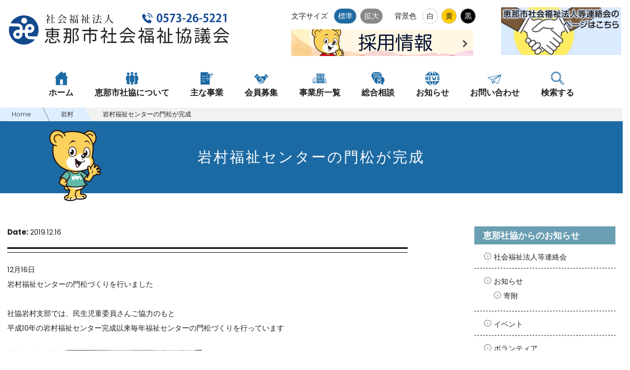

--- FILE ---
content_type: text/html; charset=UTF-8
request_url: https://www.ena-shakyo.or.jp/archives/iwamura/%E5%B2%A9%E6%9D%91%E7%A6%8F%E7%A5%89%E3%82%BB%E3%83%B3%E3%82%BF%E3%83%BC%E3%81%AE%E9%96%80%E6%9D%BE%E3%81%A5%E3%81%8F%E3%82%8A-2
body_size: 13645
content:
<!DOCTYPE html>
<html lang="ja">
	<head>
	<meta charset="utf-8">
	<meta http-equiv="X-UA-Compatible" content="IE=edge">
	<title>岩村福祉センターの門松が完成 ｜ 社会福祉法人 恵那市社会福祉協議会</title>
	<meta name="viewport" content="width=device-width, initial-scale=1">
	<meta name="robots" content="index,follow" />
	<meta name="Googlebot" content="index,followow">
	<meta name="keywords" content="恵那市社会福祉協議会,福祉,いっしょに手をつなご,高齢者,障がい者,障がい児,ボランティア">
	<meta name="description" content="岐阜県恵那市にある恵那市社会福祉協議会">
	<meta name="author" content="恵那市社会福祉協議会" />
	<meta name="copyright" content="恵那市社会福祉協議会" />
    <!--  Stylesheets -->
    <link href="https://www.ena-shakyo.or.jp/enacsw/wp-content/themes/cswena/lib/bootstrap/dist/css/bootstrap.css" rel="stylesheet">
 	<!-- Webfont  -->
    <link href="https://fonts.googleapis.com/css?family=Roboto:300,400,500,700,900" rel="stylesheet">
    <link href="https://fonts.googleapis.com/css?family=Poppins:300,400,500,600,700" rel="stylesheet">
	<link href="https://fonts.googleapis.com/css?family=Rock+Salt" rel="stylesheet">
	<link href="https://fonts.googleapis.com/css?family=Roboto+Condensed:300,400" rel="stylesheet">
	<!-- plugins  -->
    <link href="https://www.ena-shakyo.or.jp/enacsw/wp-content/themes/cswena/lib/animate.css/animate.css" rel="stylesheet">
    <link href="https://www.ena-shakyo.or.jp/enacsw/wp-content/themes/cswena/lib/components-font-awesome/css/font-awesome.min.css" rel="stylesheet">
    <link href="https://www.ena-shakyo.or.jp/enacsw/wp-content/themes/cswena/lib/icomoon/icomoon/style.css" rel="stylesheet">
    <link href="https://www.ena-shakyo.or.jp/enacsw/wp-content/themes/cswena/lib/flexslider/flexslider.css" rel="stylesheet">
    <link href="https://www.ena-shakyo.or.jp/enacsw/wp-content/themes/cswena/lib/owl.carousel/dist/assets/owl.carousel.min.css" rel="stylesheet">
    <link href="https://www.ena-shakyo.or.jp/enacsw/wp-content/themes/cswena/lib/owl.carousel/dist/assets/owl.theme.default.min.css" rel="stylesheet">
    <link href="https://www.ena-shakyo.or.jp/enacsw/wp-content/themes/cswena/lib/magnific-popup/dist/magnific-popup.css" rel="stylesheet">
  <!-- custom scrollbar stylesheet -->
  <link rel="stylesheet" href="https://www.ena-shakyo.or.jp/enacsw/wp-content/themes/cswena/lib/Scrollbar/jquery.mCustomScrollbar.css">
  <!-- Mainstyle  -->
  <link rel="stylesheet" type="text/css" href="https://www.ena-shakyo.or.jp/enacsw/wp-content/themes/cswena/lib/font-size/js_style.css">
    <link href="https://www.ena-shakyo.or.jp/enacsw/wp-content/themes/cswena/css/main.css?22025-0801-1510" rel="stylesheet">
		<link href="https://www.ena-shakyo.or.jp/enacsw/wp-content/themes/cswena/css/main_top.css?22025-0801-1510" rel="stylesheet">
    <link href="https://www.ena-shakyo.or.jp/enacsw/wp-content/themes/cswena/css/responsive.css" rel="stylesheet">
    <link id="color-scheme" href="https://www.ena-shakyo.or.jp/enacsw/wp-content/themes/cswena/css/colors/default.css" rel="stylesheet">
   <!-- color -->
  <noscript>
    <link id="change_style" href="https://www.ena-shakyo.or.jp/enacsw/wp-content/themes/cswena/css/style01.css" rel="stylesheet" type="text/css" />
  </noscript>
  <script type="text/javascript" src="https://www.ena-shakyo.or.jp/enacsw/wp-content/themes/cswena/js/css.js"></script>
<script type="text/javascript" src="http://www.google.com/jsapi"></script>
<script>google.load("jquery", "1.4");</script>
<script type="text/javascript" src="https://www.ena-shakyo.or.jp/enacsw/wp-content/themes/cswena/js/opener/jquery.switchHat.js"></script>
      <meta name='robots' content='max-image-preview:large' />
<script type="text/javascript">
window._wpemojiSettings = {"baseUrl":"https:\/\/s.w.org\/images\/core\/emoji\/14.0.0\/72x72\/","ext":".png","svgUrl":"https:\/\/s.w.org\/images\/core\/emoji\/14.0.0\/svg\/","svgExt":".svg","source":{"concatemoji":"https:\/\/www.ena-shakyo.or.jp\/enacsw\/wp-includes\/js\/wp-emoji-release.min.js"}};
/*! This file is auto-generated */
!function(e,a,t){var n,r,o,i=a.createElement("canvas"),p=i.getContext&&i.getContext("2d");function s(e,t){p.clearRect(0,0,i.width,i.height),p.fillText(e,0,0);e=i.toDataURL();return p.clearRect(0,0,i.width,i.height),p.fillText(t,0,0),e===i.toDataURL()}function c(e){var t=a.createElement("script");t.src=e,t.defer=t.type="text/javascript",a.getElementsByTagName("head")[0].appendChild(t)}for(o=Array("flag","emoji"),t.supports={everything:!0,everythingExceptFlag:!0},r=0;r<o.length;r++)t.supports[o[r]]=function(e){if(p&&p.fillText)switch(p.textBaseline="top",p.font="600 32px Arial",e){case"flag":return s("\ud83c\udff3\ufe0f\u200d\u26a7\ufe0f","\ud83c\udff3\ufe0f\u200b\u26a7\ufe0f")?!1:!s("\ud83c\uddfa\ud83c\uddf3","\ud83c\uddfa\u200b\ud83c\uddf3")&&!s("\ud83c\udff4\udb40\udc67\udb40\udc62\udb40\udc65\udb40\udc6e\udb40\udc67\udb40\udc7f","\ud83c\udff4\u200b\udb40\udc67\u200b\udb40\udc62\u200b\udb40\udc65\u200b\udb40\udc6e\u200b\udb40\udc67\u200b\udb40\udc7f");case"emoji":return!s("\ud83e\udef1\ud83c\udffb\u200d\ud83e\udef2\ud83c\udfff","\ud83e\udef1\ud83c\udffb\u200b\ud83e\udef2\ud83c\udfff")}return!1}(o[r]),t.supports.everything=t.supports.everything&&t.supports[o[r]],"flag"!==o[r]&&(t.supports.everythingExceptFlag=t.supports.everythingExceptFlag&&t.supports[o[r]]);t.supports.everythingExceptFlag=t.supports.everythingExceptFlag&&!t.supports.flag,t.DOMReady=!1,t.readyCallback=function(){t.DOMReady=!0},t.supports.everything||(n=function(){t.readyCallback()},a.addEventListener?(a.addEventListener("DOMContentLoaded",n,!1),e.addEventListener("load",n,!1)):(e.attachEvent("onload",n),a.attachEvent("onreadystatechange",function(){"complete"===a.readyState&&t.readyCallback()})),(e=t.source||{}).concatemoji?c(e.concatemoji):e.wpemoji&&e.twemoji&&(c(e.twemoji),c(e.wpemoji)))}(window,document,window._wpemojiSettings);
</script>
<style type="text/css">
img.wp-smiley,
img.emoji {
	display: inline !important;
	border: none !important;
	box-shadow: none !important;
	height: 1em !important;
	width: 1em !important;
	margin: 0 0.07em !important;
	vertical-align: -0.1em !important;
	background: none !important;
	padding: 0 !important;
}
</style>
	<link rel='stylesheet' id='wp-block-library-css' href='https://www.ena-shakyo.or.jp/enacsw/wp-includes/css/dist/block-library/style.min.css' type='text/css' media='all' />
<link rel='stylesheet' id='classic-theme-styles-css' href='https://www.ena-shakyo.or.jp/enacsw/wp-includes/css/classic-themes.min.css' type='text/css' media='all' />
<style id='global-styles-inline-css' type='text/css'>
body{--wp--preset--color--black: #000000;--wp--preset--color--cyan-bluish-gray: #abb8c3;--wp--preset--color--white: #ffffff;--wp--preset--color--pale-pink: #f78da7;--wp--preset--color--vivid-red: #cf2e2e;--wp--preset--color--luminous-vivid-orange: #ff6900;--wp--preset--color--luminous-vivid-amber: #fcb900;--wp--preset--color--light-green-cyan: #7bdcb5;--wp--preset--color--vivid-green-cyan: #00d084;--wp--preset--color--pale-cyan-blue: #8ed1fc;--wp--preset--color--vivid-cyan-blue: #0693e3;--wp--preset--color--vivid-purple: #9b51e0;--wp--preset--gradient--vivid-cyan-blue-to-vivid-purple: linear-gradient(135deg,rgba(6,147,227,1) 0%,rgb(155,81,224) 100%);--wp--preset--gradient--light-green-cyan-to-vivid-green-cyan: linear-gradient(135deg,rgb(122,220,180) 0%,rgb(0,208,130) 100%);--wp--preset--gradient--luminous-vivid-amber-to-luminous-vivid-orange: linear-gradient(135deg,rgba(252,185,0,1) 0%,rgba(255,105,0,1) 100%);--wp--preset--gradient--luminous-vivid-orange-to-vivid-red: linear-gradient(135deg,rgba(255,105,0,1) 0%,rgb(207,46,46) 100%);--wp--preset--gradient--very-light-gray-to-cyan-bluish-gray: linear-gradient(135deg,rgb(238,238,238) 0%,rgb(169,184,195) 100%);--wp--preset--gradient--cool-to-warm-spectrum: linear-gradient(135deg,rgb(74,234,220) 0%,rgb(151,120,209) 20%,rgb(207,42,186) 40%,rgb(238,44,130) 60%,rgb(251,105,98) 80%,rgb(254,248,76) 100%);--wp--preset--gradient--blush-light-purple: linear-gradient(135deg,rgb(255,206,236) 0%,rgb(152,150,240) 100%);--wp--preset--gradient--blush-bordeaux: linear-gradient(135deg,rgb(254,205,165) 0%,rgb(254,45,45) 50%,rgb(107,0,62) 100%);--wp--preset--gradient--luminous-dusk: linear-gradient(135deg,rgb(255,203,112) 0%,rgb(199,81,192) 50%,rgb(65,88,208) 100%);--wp--preset--gradient--pale-ocean: linear-gradient(135deg,rgb(255,245,203) 0%,rgb(182,227,212) 50%,rgb(51,167,181) 100%);--wp--preset--gradient--electric-grass: linear-gradient(135deg,rgb(202,248,128) 0%,rgb(113,206,126) 100%);--wp--preset--gradient--midnight: linear-gradient(135deg,rgb(2,3,129) 0%,rgb(40,116,252) 100%);--wp--preset--duotone--dark-grayscale: url('#wp-duotone-dark-grayscale');--wp--preset--duotone--grayscale: url('#wp-duotone-grayscale');--wp--preset--duotone--purple-yellow: url('#wp-duotone-purple-yellow');--wp--preset--duotone--blue-red: url('#wp-duotone-blue-red');--wp--preset--duotone--midnight: url('#wp-duotone-midnight');--wp--preset--duotone--magenta-yellow: url('#wp-duotone-magenta-yellow');--wp--preset--duotone--purple-green: url('#wp-duotone-purple-green');--wp--preset--duotone--blue-orange: url('#wp-duotone-blue-orange');--wp--preset--font-size--small: 13px;--wp--preset--font-size--medium: 20px;--wp--preset--font-size--large: 36px;--wp--preset--font-size--x-large: 42px;--wp--preset--spacing--20: 0.44rem;--wp--preset--spacing--30: 0.67rem;--wp--preset--spacing--40: 1rem;--wp--preset--spacing--50: 1.5rem;--wp--preset--spacing--60: 2.25rem;--wp--preset--spacing--70: 3.38rem;--wp--preset--spacing--80: 5.06rem;--wp--preset--shadow--natural: 6px 6px 9px rgba(0, 0, 0, 0.2);--wp--preset--shadow--deep: 12px 12px 50px rgba(0, 0, 0, 0.4);--wp--preset--shadow--sharp: 6px 6px 0px rgba(0, 0, 0, 0.2);--wp--preset--shadow--outlined: 6px 6px 0px -3px rgba(255, 255, 255, 1), 6px 6px rgba(0, 0, 0, 1);--wp--preset--shadow--crisp: 6px 6px 0px rgba(0, 0, 0, 1);}:where(.is-layout-flex){gap: 0.5em;}body .is-layout-flow > .alignleft{float: left;margin-inline-start: 0;margin-inline-end: 2em;}body .is-layout-flow > .alignright{float: right;margin-inline-start: 2em;margin-inline-end: 0;}body .is-layout-flow > .aligncenter{margin-left: auto !important;margin-right: auto !important;}body .is-layout-constrained > .alignleft{float: left;margin-inline-start: 0;margin-inline-end: 2em;}body .is-layout-constrained > .alignright{float: right;margin-inline-start: 2em;margin-inline-end: 0;}body .is-layout-constrained > .aligncenter{margin-left: auto !important;margin-right: auto !important;}body .is-layout-constrained > :where(:not(.alignleft):not(.alignright):not(.alignfull)){max-width: var(--wp--style--global--content-size);margin-left: auto !important;margin-right: auto !important;}body .is-layout-constrained > .alignwide{max-width: var(--wp--style--global--wide-size);}body .is-layout-flex{display: flex;}body .is-layout-flex{flex-wrap: wrap;align-items: center;}body .is-layout-flex > *{margin: 0;}:where(.wp-block-columns.is-layout-flex){gap: 2em;}.has-black-color{color: var(--wp--preset--color--black) !important;}.has-cyan-bluish-gray-color{color: var(--wp--preset--color--cyan-bluish-gray) !important;}.has-white-color{color: var(--wp--preset--color--white) !important;}.has-pale-pink-color{color: var(--wp--preset--color--pale-pink) !important;}.has-vivid-red-color{color: var(--wp--preset--color--vivid-red) !important;}.has-luminous-vivid-orange-color{color: var(--wp--preset--color--luminous-vivid-orange) !important;}.has-luminous-vivid-amber-color{color: var(--wp--preset--color--luminous-vivid-amber) !important;}.has-light-green-cyan-color{color: var(--wp--preset--color--light-green-cyan) !important;}.has-vivid-green-cyan-color{color: var(--wp--preset--color--vivid-green-cyan) !important;}.has-pale-cyan-blue-color{color: var(--wp--preset--color--pale-cyan-blue) !important;}.has-vivid-cyan-blue-color{color: var(--wp--preset--color--vivid-cyan-blue) !important;}.has-vivid-purple-color{color: var(--wp--preset--color--vivid-purple) !important;}.has-black-background-color{background-color: var(--wp--preset--color--black) !important;}.has-cyan-bluish-gray-background-color{background-color: var(--wp--preset--color--cyan-bluish-gray) !important;}.has-white-background-color{background-color: var(--wp--preset--color--white) !important;}.has-pale-pink-background-color{background-color: var(--wp--preset--color--pale-pink) !important;}.has-vivid-red-background-color{background-color: var(--wp--preset--color--vivid-red) !important;}.has-luminous-vivid-orange-background-color{background-color: var(--wp--preset--color--luminous-vivid-orange) !important;}.has-luminous-vivid-amber-background-color{background-color: var(--wp--preset--color--luminous-vivid-amber) !important;}.has-light-green-cyan-background-color{background-color: var(--wp--preset--color--light-green-cyan) !important;}.has-vivid-green-cyan-background-color{background-color: var(--wp--preset--color--vivid-green-cyan) !important;}.has-pale-cyan-blue-background-color{background-color: var(--wp--preset--color--pale-cyan-blue) !important;}.has-vivid-cyan-blue-background-color{background-color: var(--wp--preset--color--vivid-cyan-blue) !important;}.has-vivid-purple-background-color{background-color: var(--wp--preset--color--vivid-purple) !important;}.has-black-border-color{border-color: var(--wp--preset--color--black) !important;}.has-cyan-bluish-gray-border-color{border-color: var(--wp--preset--color--cyan-bluish-gray) !important;}.has-white-border-color{border-color: var(--wp--preset--color--white) !important;}.has-pale-pink-border-color{border-color: var(--wp--preset--color--pale-pink) !important;}.has-vivid-red-border-color{border-color: var(--wp--preset--color--vivid-red) !important;}.has-luminous-vivid-orange-border-color{border-color: var(--wp--preset--color--luminous-vivid-orange) !important;}.has-luminous-vivid-amber-border-color{border-color: var(--wp--preset--color--luminous-vivid-amber) !important;}.has-light-green-cyan-border-color{border-color: var(--wp--preset--color--light-green-cyan) !important;}.has-vivid-green-cyan-border-color{border-color: var(--wp--preset--color--vivid-green-cyan) !important;}.has-pale-cyan-blue-border-color{border-color: var(--wp--preset--color--pale-cyan-blue) !important;}.has-vivid-cyan-blue-border-color{border-color: var(--wp--preset--color--vivid-cyan-blue) !important;}.has-vivid-purple-border-color{border-color: var(--wp--preset--color--vivid-purple) !important;}.has-vivid-cyan-blue-to-vivid-purple-gradient-background{background: var(--wp--preset--gradient--vivid-cyan-blue-to-vivid-purple) !important;}.has-light-green-cyan-to-vivid-green-cyan-gradient-background{background: var(--wp--preset--gradient--light-green-cyan-to-vivid-green-cyan) !important;}.has-luminous-vivid-amber-to-luminous-vivid-orange-gradient-background{background: var(--wp--preset--gradient--luminous-vivid-amber-to-luminous-vivid-orange) !important;}.has-luminous-vivid-orange-to-vivid-red-gradient-background{background: var(--wp--preset--gradient--luminous-vivid-orange-to-vivid-red) !important;}.has-very-light-gray-to-cyan-bluish-gray-gradient-background{background: var(--wp--preset--gradient--very-light-gray-to-cyan-bluish-gray) !important;}.has-cool-to-warm-spectrum-gradient-background{background: var(--wp--preset--gradient--cool-to-warm-spectrum) !important;}.has-blush-light-purple-gradient-background{background: var(--wp--preset--gradient--blush-light-purple) !important;}.has-blush-bordeaux-gradient-background{background: var(--wp--preset--gradient--blush-bordeaux) !important;}.has-luminous-dusk-gradient-background{background: var(--wp--preset--gradient--luminous-dusk) !important;}.has-pale-ocean-gradient-background{background: var(--wp--preset--gradient--pale-ocean) !important;}.has-electric-grass-gradient-background{background: var(--wp--preset--gradient--electric-grass) !important;}.has-midnight-gradient-background{background: var(--wp--preset--gradient--midnight) !important;}.has-small-font-size{font-size: var(--wp--preset--font-size--small) !important;}.has-medium-font-size{font-size: var(--wp--preset--font-size--medium) !important;}.has-large-font-size{font-size: var(--wp--preset--font-size--large) !important;}.has-x-large-font-size{font-size: var(--wp--preset--font-size--x-large) !important;}
.wp-block-navigation a:where(:not(.wp-element-button)){color: inherit;}
:where(.wp-block-columns.is-layout-flex){gap: 2em;}
.wp-block-pullquote{font-size: 1.5em;line-height: 1.6;}
</style>
<link rel='stylesheet' id='contact-form-7-css' href='https://www.ena-shakyo.or.jp/enacsw/wp-content/plugins/contact-form-7/includes/css/styles.css' type='text/css' media='all' />
<link rel='stylesheet' id='fancybox-css' href='https://www.ena-shakyo.or.jp/enacsw/wp-content/plugins/easy-fancybox/fancybox/1.3.28/jquery.fancybox.min.css' type='text/css' media='screen' />
<style id='fancybox-inline-css' type='text/css'>
#fancybox-content{border-color:#ffffff;}#fancybox-title,#fancybox-title-float-main{color:#fff}.fancybox-hidden{display:none}#fancybox-content .fancybox-hidden,#fancybox-tmp .fancybox-hidden{display:revert}
</style>
<script type='text/javascript' src='https://www.ena-shakyo.or.jp/enacsw/wp-includes/js/jquery/jquery.min.js' id='jquery-core-js'></script>
<script type='text/javascript' src='https://www.ena-shakyo.or.jp/enacsw/wp-includes/js/jquery/jquery-migrate.min.js' id='jquery-migrate-js'></script>
<link rel="https://api.w.org/" href="https://www.ena-shakyo.or.jp/wp-json/" /><link rel="EditURI" type="application/rsd+xml" title="RSD" href="https://www.ena-shakyo.or.jp/enacsw/xmlrpc.php?rsd" />
<link rel="wlwmanifest" type="application/wlwmanifest+xml" href="https://www.ena-shakyo.or.jp/enacsw/wp-includes/wlwmanifest.xml" />
<link rel="canonical" href="https://www.ena-shakyo.or.jp/archives/iwamura/%e5%b2%a9%e6%9d%91%e7%a6%8f%e7%a5%89%e3%82%bb%e3%83%b3%e3%82%bf%e3%83%bc%e3%81%ae%e9%96%80%e6%9d%be%e3%81%a5%e3%81%8f%e3%82%8a-2" />
<link rel='shortlink' href='https://www.ena-shakyo.or.jp/?p=2668' />
<link rel="alternate" type="application/json+oembed" href="https://www.ena-shakyo.or.jp/wp-json/oembed/1.0/embed?url=https%3A%2F%2Fwww.ena-shakyo.or.jp%2Farchives%2Fiwamura%2F%25e5%25b2%25a9%25e6%259d%2591%25e7%25a6%258f%25e7%25a5%2589%25e3%2582%25bb%25e3%2583%25b3%25e3%2582%25bf%25e3%2583%25bc%25e3%2581%25ae%25e9%2596%2580%25e6%259d%25be%25e3%2581%25a5%25e3%2581%258f%25e3%2582%258a-2" />
<link rel="alternate" type="text/xml+oembed" href="https://www.ena-shakyo.or.jp/wp-json/oembed/1.0/embed?url=https%3A%2F%2Fwww.ena-shakyo.or.jp%2Farchives%2Fiwamura%2F%25e5%25b2%25a9%25e6%259d%2591%25e7%25a6%258f%25e7%25a5%2589%25e3%2582%25bb%25e3%2583%25b3%25e3%2582%25bf%25e3%2583%25bc%25e3%2581%25ae%25e9%2596%2580%25e6%259d%25be%25e3%2581%25a5%25e3%2581%258f%25e3%2582%258a-2&#038;format=xml" />

<link rel="stylesheet" href="https://www.ena-shakyo.or.jp/enacsw/wp-content/plugins/count-per-day/counter.css" type="text/css" />
<link rel="icon" href="https://www.ena-shakyo.or.jp/enacsw/wp-content/uploads/2021/03/cropped-ボラン_バンザイ-32x32.png" sizes="32x32" />
<link rel="icon" href="https://www.ena-shakyo.or.jp/enacsw/wp-content/uploads/2021/03/cropped-ボラン_バンザイ-192x192.png" sizes="192x192" />
<link rel="apple-touch-icon" href="https://www.ena-shakyo.or.jp/enacsw/wp-content/uploads/2021/03/cropped-ボラン_バンザイ-180x180.png" />
<meta name="msapplication-TileImage" content="https://www.ena-shakyo.or.jp/enacsw/wp-content/uploads/2021/03/cropped-ボラン_バンザイ-270x270.png" />
 <!-- Global site tag (gtag.js) - Google Analytics -->
<script async src="https://www.googletagmanager.com/gtag/js?id=UA-26999413-1"></script>
<script>
  window.dataLayer = window.dataLayer || [];
  function gtag(){dataLayer.push(arguments);}
  gtag('js', new Date());
  gtag('config', 'UA-26999413-1');
</script>
  </head>
<body data-spy="scroll" data-target=".onpage-navigation" data-offset="60">
<main>
	<header id="header" class="js-Header">
		<nav class="navbar navbar-custom navbar-transparent result-head" role="navigation">
			<div class="container">
				<div class="navbar-header">
					<button class="navbar-toggle" type="button" data-toggle="collapse" data-target="#custom-collapse">
						<span class="sr-only">Toggle navigation</span><span class="icon-bar"></span>
						<span class="icon-bar"></span>
						<span class="icon-bar"></span>
					</button>
					<div class="device-mobile">
						<h1 id="header_logo"><a href="https://www.ena-shakyo.or.jp/"><img class="nomal" src="https://www.ena-shakyo.or.jp/enacsw/wp-content/themes/cswena/image/header-logo.svg" alt="社会福祉法人恵那市社会福祉協議会 いっしょに手をつなご"><img src="https://www.ena-shakyo.or.jp/enacsw/wp-content/themes/cswena/image/header-logo-w.svg" alt="社会福祉法人恵那市社会福祉協議会 いっしょに手をつなご" class="black margin-auto"></a></h1>
					</div>
							</div>
			</div>
			<div id="top-header">
				<div class="device-pc">
					<div class="utilityBlock">
						<div class="pull-right" style="font-size:15px!important;">
							<dl class="st-Font js-Font" aria-label="文字サイズを大きくする">
								<dt><span class="pc-only" style="font-size:15px!important;">文字サイズ</span></dt>
								<dd class="st-Font_Small" style="font-size:15px!important;">標準</dd>
								<dd class="st-Font_Large" style="font-size:15px!important;">拡大</dd>
							</dl>
								<dl class="utility">
								<dt><span class="pc-only" style="font-size:15px!important;">背景色</span></dt>
								<dd><a href="javascript:void(0);" onClick="SetCss('style01')"><button class="white" style="font-size:15px!important;">白</button></a></dd>
								<dd><a href="javascript:void(0);" onClick="SetCss('style02')"><button class="yellow" style="font-size:15px!important;">黄</button></a></dd>
								<dd><a href="javascript:void(0);" onClick="SetCss('style03')"><button class="black" style="font-size:15px!important;">黒</button></a></dd>
								</dl>
						</div>
					</div>
				</div>
			</div>
			<div class="device-pc">
				<div class="container">
					<h1 id="header_logo"><a href="https://www.ena-shakyo.or.jp/"><img src="https://www.ena-shakyo.or.jp/enacsw/wp-content/themes/cswena/image/header-logo-tel.svg" alt="社会福祉法人恵那市社会福祉協議会 いっしょに手をつなご" class="nomal"><img src="https://www.ena-shakyo.or.jp/enacsw/wp-content/themes/cswena/image/header-logo-w.svg" alt="社会福祉法人恵那市社会福祉協議会 いっしょに手をつなご" class="black margin-auto"></a></h1>
					<a href="https://www.ena-shakyo.or.jp/archives/category/recruit" id="bnr-consult" style="display:block;"><img src="https://www.ena-shakyo.or.jp/enacsw/wp-content/themes/cswena/image/img_recruit2024b.gif" alt="職員募集" class="img-bnr-consult pc-only"><img src="https://www.ena-shakyo.or.jp/enacsw/wp-content/themes/cswena/image/img_recruit2024b_short.gif" alt="職員募集" class="img-bnr-consult mb-only"></a>
				</div>
				<div class="head-bnr">
					<ul>
						<li><a href="https://www.ena-shakyo.or.jp/rennrakukai"><img src="https://www.ena-shakyo.or.jp/enacsw/wp-content/themes/cswena/image/gnavi/bnr-rennrakukai4.png" alt="恵那市社会福祉法人等連絡会のページはこちら" class="head-icn2"></a></li>
					</ul>
				</div>
			</div>
			<div class="container">
				<div class="collapse navbar-collapse" id="custom-collapse">
					<ul class="nav navbar-nav globalNav">
<li id="menu-item-20546" class=" menu-item menu-item-type-custom menu-item-object-custom menu-item-home menu-item-20546 "><a href="https://www.ena-shakyo.or.jp/"> <img src="https://www.ena-shakyo.or.jp/enacsw/wp-content/themes/cswena-2025/image/gnavi/home.svg"><span>ホーム</span></a></li>
<li id="menu-item-20547" class="dropdown menu-item menu-item-type-post_type menu-item-object-page menu-item-has-children menu-item-20547 "><a href="https://www.ena-shakyo.or.jp/about" data-toggle="dropdown"> <img src="https://www.ena-shakyo.or.jp/enacsw/wp-content/themes/cswena-2025/image/gnavi/human.svg"><span>恵那市社協について</span></a><ul class="dropdown-menu"><li id="menu-item-20548" class=" menu-item menu-item-type-post_type menu-item-object-page menu-item-20548 "><a href="https://www.ena-shakyo.or.jp/about">恵那市社会福祉協議会とは</a></li>
<li id="menu-item-20550" class=" menu-item menu-item-type-custom menu-item-object-custom menu-item-20550 "><a href="https://www.ena-shakyo.or.jp/about#sec02">組織について</a></li>
<li id="menu-item-20551" class=" menu-item menu-item-type-custom menu-item-object-custom menu-item-20551 "><a href="https://www.ena-shakyo.or.jp/about#sec03">会長からのメッセージ</a></li>
<li id="menu-item-20552" class=" menu-item menu-item-type-post_type menu-item-object-page menu-item-20552 "><a href="https://www.ena-shakyo.or.jp/enakids">えなきっず</a></li>
<li id="menu-item-20553" class=" menu-item menu-item-type-post_type menu-item-object-page menu-item-20553 "><a href="https://www.ena-shakyo.or.jp/privacy">個人情報保護方針</a></li>
<li id="menu-item-20554" class=" menu-item menu-item-type-post_type menu-item-object-page menu-item-20554 "><a href="https://www.ena-shakyo.or.jp/about/explanation">重要事項説明書</a></li>
<li id="menu-item-20555" class=" menu-item menu-item-type-custom menu-item-object-custom menu-item-20555 "><a href="https://www.ena-shakyo.or.jp/privacy#sec02">法令遵守</a></li>
</ul></li>
<li id="menu-item-20556" class="dropdown menu-item menu-item-type-post_type menu-item-object-page menu-item-has-children menu-item-20556 "><a href="https://www.ena-shakyo.or.jp/work" data-toggle="dropdown"> <img src="https://www.ena-shakyo.or.jp/enacsw/wp-content/themes/cswena-2025/image/gnavi/project.svg"><span>主な事業</span></a><ul class="dropdown-menu"><li id="menu-item-21527" class=" menu-item menu-item-type-post_type menu-item-object-page menu-item-21527 "><a href="https://www.ena-shakyo.or.jp/work_senior">高齢の方へ</a></li>
<li id="menu-item-21532" class=" menu-item menu-item-type-post_type menu-item-object-page menu-item-21532 "><a href="https://www.ena-shakyo.or.jp/work_challenged">障害のある方へ</a></li>
<li id="menu-item-21531" class=" menu-item menu-item-type-post_type menu-item-object-page menu-item-21531 "><a href="https://www.ena-shakyo.or.jp/work_child">子育て中の方へ</a></li>
<li id="menu-item-21530" class=" menu-item menu-item-type-post_type menu-item-object-page menu-item-21530 "><a href="https://www.ena-shakyo.or.jp/work_community">地域のサービスについて</a></li>
<li id="menu-item-21529" class=" menu-item menu-item-type-post_type menu-item-object-page menu-item-21529 "><a href="https://www.ena-shakyo.or.jp/work_volunteer">ボランティアについて</a></li>
</ul></li>
<li id="menu-item-20565" class="dropdown menu-item menu-item-type-post_type menu-item-object-page menu-item-has-children menu-item-20565 "><a href="https://www.ena-shakyo.or.jp/membership" data-toggle="dropdown"> <img src="https://www.ena-shakyo.or.jp/enacsw/wp-content/themes/cswena-2025/image/gnavi/shakehands.svg"><span>会員募集</span></a><ul class="dropdown-menu"><li id="menu-item-20566" class=" menu-item menu-item-type-post_type menu-item-object-page menu-item-20566 "><a href="https://www.ena-shakyo.or.jp/membership">社協会費について</a></li>
</ul></li>
<li id="menu-item-20568" class="dropdown menu-item menu-item-type-post_type menu-item-object-page menu-item-has-children menu-item-20568 "><a href="https://www.ena-shakyo.or.jp/place" data-toggle="dropdown"> <img src="https://www.ena-shakyo.or.jp/enacsw/wp-content/themes/cswena-2025/image/gnavi/building.svg"><span>事業所一覧</span></a><ul class="dropdown-menu"><li id="menu-item-22575" class=" menu-item menu-item-type-post_type menu-item-object-page menu-item-22575 "><a href="https://www.ena-shakyo.or.jp/place-ena">事務局</a></li>
<li id="menu-item-22577" class=" menu-item menu-item-type-post_type menu-item-object-page menu-item-22577 "><a href="https://www.ena-shakyo.or.jp/place-iwamura">岩村支所</a></li>
<li id="menu-item-22576" class=" menu-item menu-item-type-post_type menu-item-object-page menu-item-22576 "><a href="https://www.ena-shakyo.or.jp/place-yamaoka">山岡支所</a></li>
<li id="menu-item-22578" class=" menu-item menu-item-type-post_type menu-item-object-page menu-item-22578 "><a href="https://www.ena-shakyo.or.jp/place-aketi">明智支所</a></li>
<li id="menu-item-22574" class=" menu-item menu-item-type-post_type menu-item-object-page menu-item-22574 "><a href="https://www.ena-shakyo.or.jp/place-kusihara">串原支所</a></li>
<li id="menu-item-22573" class=" menu-item menu-item-type-post_type menu-item-object-page menu-item-22573 "><a href="https://www.ena-shakyo.or.jp/place-kamiyahagi">上矢作支所</a></li>
</ul></li>
<li id="menu-item-20607" class="dropdown menu-item menu-item-type-post_type menu-item-object-page menu-item-has-children menu-item-20607 "><a href="https://www.ena-shakyo.or.jp/consultation" data-toggle="dropdown"> <img src="https://www.ena-shakyo.or.jp/enacsw/wp-content/themes/cswena-2025/image/gnavi/discussion.svg"><span>総合相談</span></a><ul class="dropdown-menu"><li id="menu-item-20581" class=" menu-item menu-item-type-custom menu-item-object-custom menu-item-20581 "><a href="https://www.ena-shakyo.or.jp/consultation#sec01">介護相談</a></li>
<li id="menu-item-20583" class=" menu-item menu-item-type-custom menu-item-object-custom menu-item-20583 "><a href="https://www.ena-shakyo.or.jp/consultation#sec02">障がい者相談</a></li>
<li id="menu-item-20585" class=" menu-item menu-item-type-custom menu-item-object-custom menu-item-20585 "><a href="https://www.ena-shakyo.or.jp/consultation#sec03">生活・就労サポート</a></li>
<li id="menu-item-20587" class=" menu-item menu-item-type-custom menu-item-object-custom menu-item-20587 "><a href="https://www.ena-shakyo.or.jp/consultation#sec04">心配ごと相談</a></li>
<li id="menu-item-20588" class=" menu-item menu-item-type-custom menu-item-object-custom menu-item-20588 "><a href="https://www.ena-shakyo.or.jp/consultation#sec05">福祉なんでも相談</a></li>
<li id="menu-item-20589" class=" menu-item menu-item-type-custom menu-item-object-custom menu-item-20589 "><a href="https://www.ena-shakyo.or.jp/consultation#sec06">ボランティア相談</a></li>
<li id="menu-item-20590" class=" menu-item menu-item-type-post_type menu-item-object-page menu-item-20590 "><a href="https://www.ena-shakyo.or.jp/consultform">総合相談問い合せフォーム</a></li>
</ul></li>
<li id="menu-item-20591" class="dropdown menu-item menu-item-type-post_type menu-item-object-page menu-item-has-children menu-item-20591 "><a href="https://www.ena-shakyo.or.jp/news-list" data-toggle="dropdown"> <img src="https://www.ena-shakyo.or.jp/enacsw/wp-content/themes/cswena-2025/image/gnavi/news.svg"><span>お知らせ</span></a><ul class="dropdown-menu"><li id="menu-item-20593" class=" menu-item menu-item-type-post_type menu-item-object-page menu-item-20593 "><a href="https://www.ena-shakyo.or.jp/news-list">お知らせ</a></li>
<li id="menu-item-20595" class=" menu-item menu-item-type-post_type menu-item-object-page menu-item-20595 "><a href="https://www.ena-shakyo.or.jp/news-list/event">イベント・事業報告</a></li>
<li id="menu-item-20597" class=" menu-item menu-item-type-custom menu-item-object-custom menu-item-20597 "><a href="https://www.ena-shakyo.or.jp/archives/daiary">ボランちゃん日記</a></li>
<li id="menu-item-20598" class=" menu-item menu-item-type-post_type menu-item-object-page menu-item-20598 "><a href="https://www.ena-shakyo.or.jp/news-list/assist">助成情報</a></li>
<li id="menu-item-20600" class=" menu-item menu-item-type-post_type menu-item-object-page menu-item-20600 "><a href="https://www.ena-shakyo.or.jp/magazine">いっしょに手をつなご</a></li>
</ul></li>
<li id="menu-item-20602" class=" menu-item menu-item-type-post_type menu-item-object-page menu-item-20602 "><a href="https://www.ena-shakyo.or.jp/contact"> <img src="https://www.ena-shakyo.or.jp/enacsw/wp-content/themes/cswena-2025/image/gnavi/menu-contact.svg"><span>お問い合わせ</span></a></li>
<li class="s-search"><!-- SEARCH --><span class="ss-trigger"><img src="https://www.ena-shakyo.or.jp/enacsw/wp-content/themes/cswena/image/gnavi/menu-search.svg" alt="検索する 社会福祉法人恵那市社会福祉協議会 いっしょに手をつなご"><span class="ss-trigger-text">検索する</span></span>
								<div class="ss-content">
									<span class="ss-close"><img src="https://www.ena-shakyo.or.jp/enacsw/wp-content/themes/cswena/image/error.svg" alt="社会福祉法人恵那市社会福祉協議会 検索"></span>
									<div class="ssc-inner">
										
<div class="device-pc">
	<form role="search" method="get" class="search-form" action="https://www.ena-shakyo.or.jp/">
		<input type="search" class="search-field" placeholder="Type Search text here..." value="" name="s" />
		<button type="submit" class="search-submit"><img src="https://www.ena-shakyo.or.jp/enacsw/wp-content/themes/cswena/image/search.svg" alt="社会福祉法人恵那市社会福祉協議会 いっしょに手をつなご"><span class="screen-reader-text"></span></button>
	</form>
</div>

<div class="device-mobile">
	<form role="search" method="get" class="search-form" id="searchForm" action="https://www.ena-shakyo.or.jp/">
		<input type="search" class="search-field" placeholder="Type Search text here..." value="" name="s" />
		<button type="submit" class="search-submit"><span class="screen-reader-text">検索</span></button>
	</form>
</div>

									</div>
								</div><!-- SEARCH --></li>
					</ul>
				</div>
			</div>
		</nav>
			<div class="js-Header_Main"><div class="js-Header_LogoMin"></div></div>
			<div class="js-Header_SearchBtn"></div>
	</header>
		<style>.trail-browse{display: none;}</style>
	<div class="main">
		<div class="Breadcrumb home-section">
			<nav role="navigation" aria-label="Breadcrumbs" class="breadcrumb-trail breadcrumbs" itemprop="breadcrumb"><ul class="trail-items" itemscope itemtype="http://schema.org/BreadcrumbList"><meta name="numberOfItems" content="3" /><meta name="itemListOrder" content="Ascending" /><li itemprop="itemListElement" itemscope itemtype="http://schema.org/ListItem" class="trail-item trail-begin"><a href="https://www.ena-shakyo.or.jp" rel="home" itemprop="item"><span itemprop="name">Home</span></a><meta itemprop="position" content="1" /></li><li itemprop="itemListElement" itemscope itemtype="http://schema.org/ListItem" class="trail-item"><a href="https://www.ena-shakyo.or.jp/archives/iwamura" itemprop="item"><span itemprop="name">岩村</span></a><meta itemprop="position" content="2" /></li><li itemprop="itemListElement" itemscope itemtype="http://schema.org/ListItem" class="trail-item trail-end"><span itemprop="item"><span itemprop="name">岩村福祉センターの門松が完成</span></span><meta itemprop="position" content="3" /></li></ul></nav>		</div>
	

			<section class="module page-header">
				<div class="container">
					<div class="row">
						<div class="col-sm-8 col-sm-offset-2">
							<h2>岩村福祉センターの門松が完成</h2>
						</div>
					</div>
				</div>
			</section>

			<div class="index-volun">
				<img src="https://www.ena-shakyo.or.jp/enacsw/wp-content/themes/cswena/image/blog/title-volun.png" alt="社会福祉法人恵那市社会福祉協議会 いっしょに手をつなご">
			</div>


<p class="whitemark">single posts and attachments</p>

			<section class="module singlepost">
				<div class="container">
					<div class="row padding30">
						<div class="col-md-8">
							<div class="blog-heading">
								<p><b>Date:</b> 2019.12.16</p>
							</div>
							<div class="post">
								<div class="post-thumbnail space30" style="display:none;">

								    																			<img src="https://www.ena-shakyo.or.jp/enacsw/wp-content/uploads/2019/12/DSCN2338_01-800x800.jpg" alt="岩村福祉センターの門松が完成">
						  	  								</div>


									<!-- 記事の開始 -->
																		
									<!-- 記事本文 -->
									<p>12月16日<br />
岩村福祉センターの門松づくりを行いました<br />
<br />
社協岩村支部では、民生児童委員さんご協力のもと<br />
平成10年の岩村福祉センター完成以来毎年福祉センターの門松づくりを行っています<br />
<br />
<img decoding="async" class="alignnone wp-image-2661" src="https://www.ena-shakyo.or.jp/enacsw/wp-content/uploads/2019/12/IMG_1422-e1576481590441-600x450.jpg" alt="" width="400" height="300" srcset="https://www.ena-shakyo.or.jp/enacsw/wp-content/uploads/2019/12/IMG_1422-e1576481590441-600x450.jpg 600w, https://www.ena-shakyo.or.jp/enacsw/wp-content/uploads/2019/12/IMG_1422-e1576481590441-768x576.jpg 768w, https://www.ena-shakyo.or.jp/enacsw/wp-content/uploads/2019/12/IMG_1422-e1576481590441-1024x768.jpg 1024w, https://www.ena-shakyo.or.jp/enacsw/wp-content/uploads/2019/12/IMG_1422-e1576481590441-360x270.jpg 360w, https://www.ena-shakyo.or.jp/enacsw/wp-content/uploads/2019/12/IMG_1422-e1576481590441-210x158.jpg 210w, https://www.ena-shakyo.or.jp/enacsw/wp-content/uploads/2019/12/IMG_1422-e1576481590441-120x90.jpg 120w, https://www.ena-shakyo.or.jp/enacsw/wp-content/uploads/2019/12/IMG_1422-e1576481590441-263x197.jpg 263w, https://www.ena-shakyo.or.jp/enacsw/wp-content/uploads/2019/12/IMG_1422-e1576481590441-180x135.jpg 180w" sizes="(max-width: 400px) 100vw, 400px" /></p>
<p><img decoding="async" loading="lazy" class="alignnone wp-image-2663" src="https://www.ena-shakyo.or.jp/enacsw/wp-content/uploads/2019/12/DSCN2337_01-600x451.jpg" alt="" width="400" height="301" srcset="https://www.ena-shakyo.or.jp/enacsw/wp-content/uploads/2019/12/DSCN2337_01-600x451.jpg 600w, https://www.ena-shakyo.or.jp/enacsw/wp-content/uploads/2019/12/DSCN2337_01-768x577.jpg 768w, https://www.ena-shakyo.or.jp/enacsw/wp-content/uploads/2019/12/DSCN2337_01-1024x770.jpg 1024w, https://www.ena-shakyo.or.jp/enacsw/wp-content/uploads/2019/12/DSCN2337_01-360x271.jpg 360w, https://www.ena-shakyo.or.jp/enacsw/wp-content/uploads/2019/12/DSCN2337_01-210x158.jpg 210w, https://www.ena-shakyo.or.jp/enacsw/wp-content/uploads/2019/12/DSCN2337_01-120x90.jpg 120w, https://www.ena-shakyo.or.jp/enacsw/wp-content/uploads/2019/12/DSCN2337_01-263x198.jpg 263w, https://www.ena-shakyo.or.jp/enacsw/wp-content/uploads/2019/12/DSCN2337_01-359x270.jpg 359w, https://www.ena-shakyo.or.jp/enacsw/wp-content/uploads/2019/12/DSCN2337_01-180x135.jpg 180w, https://www.ena-shakyo.or.jp/enacsw/wp-content/uploads/2019/12/DSCN2337_01.jpg 1543w" sizes="(max-width: 400px) 100vw, 400px" /><br />
<br />
今年も立派な門松が完成しました<br />
<br />
近くにお寄りの際はぜひ見てみてくださいね<br />
<br />
<br />
　　はやし</p>
<p>&nbsp;</p>
<p>&nbsp;</p>									
									
							</div>

						</div><!-- /col-sm-8 -->
						<!-- Side bar -->
						<div class=" col-md-3 col-md-offset-1" id="sidebar">
							<p class="whitemark">single posts and attachments</p>
<aside>
  <div class="widget">
    <h3 class="widgettitle" title="">恵那社協からのお知らせ</h3>
    <ul>
      	<li class="cat-item cat-item-104"><a href="https://www.ena-shakyo.or.jp/archives/category/houjinnrenkei">社会福祉法人等連絡会</a>
</li>
	<li class="cat-item cat-item-14"><a href="https://www.ena-shakyo.or.jp/archives/category/info">お知らせ</a>
<ul class='children'>
	<li class="cat-item cat-item-61"><a href="https://www.ena-shakyo.or.jp/archives/category/info/kihu">寄附</a>
</li>
</ul>
</li>
	<li class="cat-item cat-item-12"><a href="https://www.ena-shakyo.or.jp/archives/category/event">イベント</a>
</li>
	<li class="cat-item cat-item-11"><a href="https://www.ena-shakyo.or.jp/archives/category/volunteer">ボランティア</a>
</li>
	<li class="cat-item cat-item-56"><a href="https://www.ena-shakyo.or.jp/archives/category/assist">助成情報</a>
</li>
	<li class="cat-item cat-item-13"><a href="https://www.ena-shakyo.or.jp/archives/category/recruit">職員募集</a>
</li>
	<li class="cat-item cat-item-54"><a href="https://www.ena-shakyo.or.jp/archives/category/community">地域福祉</a>
</li>
	<li class="cat-item cat-item-57"><a href="https://www.ena-shakyo.or.jp/archives/category/public">社協だより</a>
</li>
	<li class="cat-item cat-item-53"><a href="https://www.ena-shakyo.or.jp/archives/category/consul">総合相談</a>
</li>
			<li><a href="https://www.ena-shakyo.or.jp/archives/daiary">ボランちゃん日記</a></li>
    </ul>
  </div>

  <div class="widget">
    <h3 class="widgettitle" title="">事業所からのお知らせ</h3>
    <ul>
      <li><a href="https://www.ena-shakyo.or.jp/archives/ooi">大井</a></li>
      <li><a href="https://www.ena-shakyo.or.jp/archives/osashima">長島</a></li>
      <li><a href="https://www.ena-shakyo.or.jp/archives/higashino">東野</a></li>
      <li><a href="https://www.ena-shakyo.or.jp/archives/misato">三郷</a></li>
      <li><a href="https://www.ena-shakyo.or.jp/archives/takenami">武並</a></li>
      <li><a href="https://www.ena-shakyo.or.jp/archives/kasagi">笠置</a></li>
      <li><a href="https://www.ena-shakyo.or.jp/archives/nakanohou">中野方</a></li>
      <li><a href="https://www.ena-shakyo.or.jp/archives/iiji">飯地</a></li>
      <li><a href="https://www.ena-shakyo.or.jp/archives/iwamura">岩村</a></li>
      <li><a href="https://www.ena-shakyo.or.jp/archives/yamaoka">山岡</a></li>
      <li><a href="https://www.ena-shakyo.or.jp/archives/akechi">明智</a></li>
      <li><a href="https://www.ena-shakyo.or.jp/archives/kushihara">串原</a></li>
      <li><a href="https://www.ena-shakyo.or.jp/archives/kamiyahagi">上矢作</a></li>
      <li><a href="https://www.ena-shakyo.or.jp/archives/dayservice">デイサービス</a></li>
      <li><a href="https://www.ena-shakyo.or.jp/archives/child">児童センター</a></li>
      <li><a href="https://www.ena-shakyo.or.jp/archives/hitotsubatago">ひとつばたご</a></li>
      <li><a href="https://www.ena-shakyo.or.jp/archives/careplan">ケアプランセンター</a></li>
      <li><a href="https://www.ena-shakyo.or.jp/archives/helper">ヘルパーステーション</a></li>
      <li><a href="https://www.ena-shakyo.or.jp/archives/develop">こども発達センター</a></li>
    </ul>
  </div>

  <div class="widget">
    <h3 class="widgettitle" title="">アーカイブ</h3>
    <ul>
      	<li><a href='https://www.ena-shakyo.or.jp/archives/date/2025'>2025</a></li>
	<li><a href='https://www.ena-shakyo.or.jp/archives/date/2024'>2024</a></li>
	<li><a href='https://www.ena-shakyo.or.jp/archives/date/2023'>2023</a></li>
	<li><a href='https://www.ena-shakyo.or.jp/archives/date/2022'>2022</a></li>
	<li><a href='https://www.ena-shakyo.or.jp/archives/date/2021'>2021</a></li>
	<li><a href='https://www.ena-shakyo.or.jp/archives/date/2020'>2020</a></li>
	<li><a href='https://www.ena-shakyo.or.jp/archives/date/2019'>2019</a></li>
	<li><a href='https://www.ena-shakyo.or.jp/archives/date/2018'>2018</a></li>
    </ul>
  </div>
</aside>
						</div>

					</div>
				</div>
							<div class="List">
								<a href="https://www.ena-shakyo.or.jp/news"><img src="https://www.ena-shakyo.or.jp/enacsw/wp-content/themes/cswena/image/blog/gridlist.svg" alt="社会福祉法人恵那市社会福祉協議会"><span>記事一覧へ</span></a>
							</div>
			</section>


	
				<div class="text-center padding20"></div>
			</div>
		</section>



       <hr>
      <section class="module" id="footerInfo">
        <div class="container">
          <div class="row">
            <div class="col-md-11 no-float">
              <div class="row">
                <div class="col-md-6 address">
                  <h2>社会福祉法人<br>恵那市社会福祉協議会</h2>
                  <img class="city_mark" src="https://www.ena-shakyo.or.jp/enacsw/wp-content/themes/cswena/image/index/footerinfo-volun.png" alt="社会福祉法人 恵那市社会福祉協議会" lowsrc="">
                      <p>〒509-7201<br>岐阜県恵那市大井町727番地11 </p>
                  <p><a href="https://www.ena-shakyo.or.jp/place#map-place"><i class="icon-chevron-right"></i> アクセス</a></p>
                  <div class="pos_city"><img src="https://www.ena-shakyo.or.jp/enacsw/wp-content/themes/cswena/image/index/ena-map.png" alt="社会福祉法人 恵那市社会福祉協議会"></div>
                </div>
                <div class="col-md-6 contact">
                  <h3><img src="https://www.ena-shakyo.or.jp/enacsw/wp-content/themes/cswena/image/index/telephone.svg" alt="社会福祉法人 恵那市社会福祉協議会" class="icon">0573-26-5221<a class="button" href="https://www.ena-shakyo.or.jp/contact"><img class="icon" src="https://www.ena-shakyo.or.jp/enacsw/wp-content/themes/cswena/image/index/envelope.svg" alt="">お問い合わせ</a></h3>
                  <p class="lead">事務局(恵那市福祉センター) </p>
                  <p>FAX 0573-26-5222</p>
                </div>
              </div>
            </div>
          </div>
        </div>
      </section>

          <footer class="footer module-small">
            <div class="container">
              <div class="row">
                <div class="column">
              <dl>
                <dt class="title"><a href="https://www.ena-shakyo.or.jp/news" class="dd_trigger">お知らせ</a></dt>
                <dd><a href="https://www.ena-shakyo.or.jp/news"><span>お知らせ</span></a></dd>
                <dd><a href="https://www.ena-shakyo.or.jp/event"><span>イベント・事業報告</span></a></dd>
                <dd><a href="https://www.ena-shakyo.or.jp/assist"><span>助成情報</span></a></dd>
                <dd><a href="https://www.ena-shakyo.or.jp/magazine"><span>社協だより</span></a></dd>
              </dl>
              <dl>
                <dt><a href="https://www.ena-shakyo.or.jp/consultation" class="dd_trigger">総合相談</a></dt>
                <dt><a href="https://www.ena-shakyo.or.jp/faq" class="dd_trigger">よくあるご質問</a></dt>
              </dl>
            </div>
            <div class="column">
              <dl>
                <dt class="title"><a href="https://www.ena-shakyo.or.jp/about" class="dd_trigger">恵那市社会福祉協議会について</a></dt>
                <dd><a href="https://www.ena-shakyo.or.jp/about"><span>恵那市社会福祉協議会とは</span></a></dd>
                <dd><a href="https://www.ena-shakyo.or.jp/about#sec02"><span>組織について</span></a></dd>
                <dd><a href="https://www.ena-shakyo.or.jp/about#sec03"><span>会長からのメッセージ</span></a></dd>
                <dd><a href="https://www.ena-shakyo.or.jp/privacy"><span>個人情報保護方針</span></a></dd>
                <dd><a href="https://www.ena-shakyo.or.jp/explanation"><span>重要事項説明書</span></a></dd>
                <dd><a href="https://www.ena-shakyo.or.jp/privacy#sec02"><span>法令遵守</span></a></dd>
              </dl>
              <dl>
                <dt><a href="https://www.ena-shakyo.or.jp/enakids" class="dd_trigger">えなきっず</a></dt>
                <dt><a href="https://www.ena-shakyo.or.jp/place#map-place" class="dd_trigger">アクセス</a></dt>
              </dl>
            </div>
            <div class="column">
              <dl>
                <dt class="title"><a href="https://www.ena-shakyo.or.jp/place" class="dd_trigger">事業所のご案内</a></dt>
                <dd><a href="https://www.ena-shakyo.or.jp/place#sec01"><span>事務局</span></a></dd>
                <dd><a href="https://www.ena-shakyo.or.jp/place#sec02"><span>岩村支所</span></a></dd>
                <dd><a href="https://www.ena-shakyo.or.jp/place#sec03"><span>山岡支所</span></a></dd>
                <dd><a href="https://www.ena-shakyo.or.jp/place#sec04"><span>明智支所</span></a></dd>
                <dd><a href="https://www.ena-shakyo.or.jp/place#sec05"><span>串原支所</span></a></dd>
                <dd><a href="https://www.ena-shakyo.or.jp/place#sec06"><span>上矢作支所</span></a></dd>
              </dl>
            </div>
            <div class="column">

            </div>
              </div>
            </div>

            <!-- device-mobile -->
             <div class="ac-container">
          <div>
            <input id="ac-1" name="accordion-1" type="checkbox" />
            <label for="ac-1">お知らせ</label>
            <article class="ac-large">
              <dl>
                <dd><a href="https://www.ena-shakyo.or.jp/news"><span>お知らせ</span></a></dd>
                <dd><a href="https://www.ena-shakyo.or.jp/event"><span>イベント・事業報告</span></a></dd>
                <dd><a href="https://www.ena-shakyo.or.jp/assist"><span>助成情報</span></a></dd>
                <dd><a href="https://www.ena-shakyo.or.jp/magazine"><span>社協だより</span></a></dd>
              </dl>
            </article>
          </div>
          <div>
            <input id="ac-2" name="accordion-1" type="checkbox" />
            <label for="ac-2">事業案内</label>
            <article class="ac-medium">
              <dl>
                <dd><a href="https://www.ena-shakyo.or.jp/consultation" class="dd_trigger">総合相談</a></dd>
                <dd><a href="https://www.ena-shakyo.or.jp/faq" class="dd_trigger">よくあるご質問</a></dd>
                <dd><a href="https://www.ena-shakyo.or.jp/enakids" class="dd_trigger">えなきっず</a></dd>
                <dd><a href="https://www.ena-shakyo.or.jp/place#map-place" class="dd_trigger">アクセス</a></dd>
              </dl>
            </article>
          </div>
          <div>
            <input id="ac-3" name="accordion-1" type="checkbox" />
            <label for="ac-3">恵那市社会福祉協議会について</label>
            <article class="ac-medium">
              <dl>
                <dd><a href="https://www.ena-shakyo.or.jp/about"><span>恵那市社会福祉協議会とは</span></a></dd>
                <dd><a href="https://www.ena-shakyo.or.jp/about#sec02"><span>組織について</span></a></dd>
                <dd><a href="https://www.ena-shakyo.or.jp/about#sec03"><span>会長からのメッセージ</span></a></dd>
                <dd><a href="https://www.ena-shakyo.or.jp/privacy"><span>個人情報保護方針</span></a></dd>
                <dd><a href="https://www.ena-shakyo.or.jp/explanation"><span>重要事項説明書</span></a></dd>
                <dd><a href="https://www.ena-shakyo.or.jp/privacy#sec02"><span>法令遵守</span></a></dd>
              </dl>
            </article>
          </div>
          <div>
            <input id="ac-4" name="accordion-1" type="checkbox" />
            <label for="ac-4">事業所のご案内</label>
            <article class="ac-huge">
              <dl>
                <dd><a href="https://www.ena-shakyo.or.jp/place#sec01"><span>事務局</span></a></dd>
                <dd><a href="https://www.ena-shakyo.or.jp/place#sec02"><span>岩村支所</span></a></dd>
                <dd><a href="https://www.ena-shakyo.or.jp/place#sec03"><span>山岡支所</span></a></dd>
                <dd><a href="https://www.ena-shakyo.or.jp/place#sec04"><span>明智支所</span></a></dd>
                <dd><a href="https://www.ena-shakyo.or.jp/place#sec05"><span>串原支所</span></a></dd>
                <dd><a href="https://www.ena-shakyo.or.jp/place#sec06"><span>上矢作支所</span></a></dd>
              </dl>
            </article>
          </div>
        </div>
        <!-- device-mobile -->
        <div class="footer-link">
          <div class="container padding10">
            <div class="row">
              <ul>
                <li><a href="https://www.ena-shakyo.or.jp/privacy">個人情報保護方針</a></li>
                <li><a href="https://www.ena-shakyo.or.jp/privacy#sec02">法令遵守</a></li>
                <li><a href="https://www.ena-shakyo.or.jp/sitepolicy">免責事項</a></li>
                <li><a href="https://www.ena-shakyo.or.jp/sitemap2">サイトマップ</a></li>
                <li><a href="https://www.ena-shakyo.or.jp/link">リンク集</a></li>
              </ul>
            </div>
          </div>
        </div>
        <div class="footer-about">
          <div class="container padding05">
            <div class="row">
              <div class="col-sm-offset-3 col-sm-6 text-center">
                <p class="copyright font-alt">&copy; ENA-City Consil of social welfare All Rights Reserved. </p>
              </div>
            </div>
          </div>
        </div><!-- /footer-about -->
          </footer>
    </div><!-- /main -->
    <div class="scroll-up"><a href="#totop"><img src="https://www.ena-shakyo.or.jp/enacsw/wp-content/themes/cswena/image/pagetop.png" alt="社会福祉法人 恵那市社会福祉協議会"></a></div>
    </main>

  <script type='text/javascript' id='contact-form-7-js-extra'>
/* <![CDATA[ */
var wpcf7 = {"apiSettings":{"root":"https:\/\/www.ena-shakyo.or.jp\/wp-json\/contact-form-7\/v1","namespace":"contact-form-7\/v1"},"recaptcha":{"messages":{"empty":"\u3042\u306a\u305f\u304c\u30ed\u30dc\u30c3\u30c8\u3067\u306f\u306a\u3044\u3053\u3068\u3092\u8a3c\u660e\u3057\u3066\u304f\u3060\u3055\u3044\u3002"}}};
/* ]]> */
</script>
<script type='text/javascript' src='https://www.ena-shakyo.or.jp/enacsw/wp-content/plugins/contact-form-7/includes/js/scripts.js' id='contact-form-7-js'></script>
<script type='text/javascript' src='https://www.ena-shakyo.or.jp/enacsw/wp-content/plugins/easy-fancybox/vendor/purify.min.js' id='fancybox-purify-js'></script>
<script type='text/javascript' src='https://www.ena-shakyo.or.jp/enacsw/wp-content/plugins/easy-fancybox/fancybox/1.3.28/jquery.fancybox.min.js' id='jquery-fancybox-js'></script>
<script type='text/javascript' id='jquery-fancybox-js-after'>
var fb_timeout, fb_opts={'autoScale':true,'showCloseButton':true,'width':560,'height':340,'margin':20,'pixelRatio':'false','padding':10,'centerOnScroll':false,'enableEscapeButton':true,'speedIn':300,'speedOut':300,'overlayShow':true,'hideOnOverlayClick':true,'overlayColor':'#000','overlayOpacity':0.6,'minViewportWidth':320,'minVpHeight':320,'disableCoreLightbox':'true','enableBlockControls':'true','fancybox_openBlockControls':'true' };
if(typeof easy_fancybox_handler==='undefined'){
var easy_fancybox_handler=function(){
jQuery([".nolightbox","a.wp-block-file__button","a.pin-it-button","a[href*='pinterest.com\/pin\/create']","a[href*='facebook.com\/share']","a[href*='twitter.com\/share']"].join(',')).addClass('nofancybox');
jQuery('a.fancybox-close').on('click',function(e){e.preventDefault();jQuery.fancybox.close()});
/* IMG */
						var unlinkedImageBlocks=jQuery(".wp-block-image > img:not(.nofancybox,figure.nofancybox>img)");
						unlinkedImageBlocks.wrap(function() {
							var href = jQuery( this ).attr( "src" );
							return "<a href='" + href + "'></a>";
						});
var fb_IMG_select=jQuery('a[href*=".jpg" i]:not(.nofancybox,li.nofancybox>a,figure.nofancybox>a),area[href*=".jpg" i]:not(.nofancybox),a[href*=".png" i]:not(.nofancybox,li.nofancybox>a,figure.nofancybox>a),area[href*=".png" i]:not(.nofancybox),a[href*=".webp" i]:not(.nofancybox,li.nofancybox>a,figure.nofancybox>a),area[href*=".webp" i]:not(.nofancybox),a[href*=".jpeg" i]:not(.nofancybox,li.nofancybox>a,figure.nofancybox>a),area[href*=".jpeg" i]:not(.nofancybox)');
fb_IMG_select.addClass('fancybox image');
var fb_IMG_sections=jQuery('.gallery,.wp-block-gallery,.tiled-gallery,.wp-block-jetpack-tiled-gallery,.ngg-galleryoverview,.ngg-imagebrowser,.nextgen_pro_blog_gallery,.nextgen_pro_film,.nextgen_pro_horizontal_filmstrip,.ngg-pro-masonry-wrapper,.ngg-pro-mosaic-container,.nextgen_pro_sidescroll,.nextgen_pro_slideshow,.nextgen_pro_thumbnail_grid,.tiled-gallery');
fb_IMG_sections.each(function(){jQuery(this).find(fb_IMG_select).attr('rel','gallery-'+fb_IMG_sections.index(this));});
jQuery('a.fancybox,area.fancybox,.fancybox>a').each(function(){jQuery(this).fancybox(jQuery.extend({},fb_opts,{'transition':'elastic','transitionIn':'elastic','transitionOut':'elastic','opacity':false,'hideOnContentClick':false,'titleShow':true,'titlePosition':'over','titleFromAlt':true,'showNavArrows':true,'enableKeyboardNav':true,'cyclic':false,'mouseWheel':'true','changeSpeed':250,'changeFade':300}))});
};};
jQuery(easy_fancybox_handler);jQuery(document).on('post-load',easy_fancybox_handler);
</script>
<script type='text/javascript' src='https://www.ena-shakyo.or.jp/enacsw/wp-content/plugins/easy-fancybox/vendor/jquery.easing.min.js' id='jquery-easing-js'></script>
<script type='text/javascript' src='https://www.ena-shakyo.or.jp/enacsw/wp-content/plugins/easy-fancybox/vendor/jquery.mousewheel.min.js' id='jquery-mousewheel-js'></script>

   <!--  JavaScripts -->
    <script src="https://www.ena-shakyo.or.jp/enacsw/wp-content/themes/cswena/lib/jquery/dist/jquery.js"></script>
    <script src="https://www.ena-shakyo.or.jp/enacsw/wp-content/themes/cswena/lib/bootstrap/dist/js/bootstrap.min.js"></script>
    <script src="https://www.ena-shakyo.or.jp/enacsw/wp-content/themes/cswena/lib/wow/dist/wow.js"></script>
    <script src="https://www.ena-shakyo.or.jp/enacsw/wp-content/themes/cswena/lib/jquery.mb.ytplayer/dist/jquery.mb.YTPlayer.js"></script>
    <script src="https://www.ena-shakyo.or.jp/enacsw/wp-content/themes/cswena/lib/isotope/dist/isotope.pkgd.js"></script>
    <script src="https://www.ena-shakyo.or.jp/enacsw/wp-content/themes/cswena/lib/imagesloaded/imagesloaded.pkgd.js"></script>
    <script src="https://www.ena-shakyo.or.jp/enacsw/wp-content/themes/cswena/lib/flexslider/jquery.flexslider.js"></script>
    <script src="https://www.ena-shakyo.or.jp/enacsw/wp-content/themes/cswena/lib/owl.carousel/dist/owl.carousel.min.js"></script>
    <script src="https://www.ena-shakyo.or.jp/enacsw/wp-content/themes/cswena/lib/smoothscroll.js"></script>
    <script src="https://www.ena-shakyo.or.jp/enacsw/wp-content/themes/cswena/lib/magnific-popup/dist/jquery.magnific-popup.js"></script>
    <script src="https://www.ena-shakyo.or.jp/enacsw/wp-content/themes/cswena/lib/simple-text-rotator/jquery.simple-text-rotator.min.js"></script>



    <!-- font-size -->
  <script type="text/javascript" src="https://www.ena-shakyo.or.jp/enacsw/wp-content/themes/cswena/lib/font-size/vendor/lib.js"></script>
  <script type="text/javascript" src="https://www.ena-shakyo.or.jp/enacsw/wp-content/themes/cswena/lib/font-size/main.js"></script>

  <!-- custom scrollbar plugin -->
  <script src="https://www.ena-shakyo.or.jp/enacsw/wp-content/themes/cswena/lib/Scrollbar/jquery.mCustomScrollbar.concat.min.js"></script>

  <!-- footer menu -->
  <script type="text/javascript" src="https://www.ena-shakyo.or.jp/enacsw/wp-content/themes/cswena/js/modernizr.custom.29473.js"></script>

    <script src="https://www.ena-shakyo.or.jp/enacsw/wp-content/themes/cswena/js/plugins.js"></script>
    <script src="https://www.ena-shakyo.or.jp/enacsw/wp-content/themes/cswena/js/main.js"></script>






  </body>
</html>


--- FILE ---
content_type: text/css
request_url: https://www.ena-shakyo.or.jp/enacsw/wp-content/themes/cswena/lib/font-size/js_style.css
body_size: 669
content:
body {
  font-size: 1.6rem;
}


/*-----------------------------拡大するサイズとタグを指定*/
/* .is-fontLarge #resize-wrap { */
.is-fontLarge body {
  font-size: 2rem;
}


/*-----------------------------ボタン生成*/
.st-Header_WidgetItem-font button {
  margin: 0;
  padding: 0;
  cursor: pointer;
/*   font-family: 'Poppins', sans-serif; */
  border: 0;
  border-radius: 0;
  outline: none;
  background-color: transparent;
  -webkit-appearance: none;
  -moz-appearance: none;
  appearance: none; 
}

.st-Font_Small {
  position: relative;
/*   font-size: 1rem; */
  font-weight: 500;
  color: #fff;
  background-color: #1c6aa3;
  line-height: 1em;
  padding: .5em;
  border-radius: 1.5em;
  border: 1px solid #ccc;
}

.st-Font_Large {
  position: relative;
/*   font-size: 1.5rem; */
  font-weight: 500;
  color: #fff;
  line-height: 1em;
  padding: .5em;
  border-radius: 1.5em;
  background-color: #888;
  border: 1px solid #ccc;
}

.is-fontLarge .st-Font_Switch:before {
  left: 10px;
}
.is-fontLarge .st-Font_Small {
    color: #fff;
}

.is-fontLarge .st-Font_Large {
    color: #bea3d1;
}

.st-Font_Switch:before {
  content: '';
  display: block;
  position: absolute;
  top: -2px;
  left: 0;
  width: 18px;
  height: 18px;
  border-radius: 50%;
  background-color: #bea3d1;
  -webkit-transition: left .2s;
  transition: left .2s;
}

.st-Font_Switch {
  display: inline-block;
  position: relative;
  top: -2px;
  width: 28px;
  height: 14px;
  margin: 0 4px;
  vertical-align: middle;
  border-radius: 7px;
  background-color: #e5e5e5;
}





--- FILE ---
content_type: text/css
request_url: https://www.ena-shakyo.or.jp/enacsw/wp-content/themes/cswena/css/main.css?22025-0801-1510
body_size: 31601
content:
@font-face {
  font-family: 'icomoon';
  src: url("../lib/icomoon/icomoon.eot?srf3rx");
  src: url("../lib/icomoon/icomoon.eot?srf3rx#iefix") format("embedded-opentype"), url("../lib/icomoon/icomoon.ttf?srf3rx") format("truetype"), url("../lib/icomoon/icomoon.woff?srf3rx") format("woff"), url("../lib/icomoon/icomoon.svg?srf3rx#icomoon") format("svg");
  font-weight: normal;
  font-style: normal;
}
/*--------------------------------------------------------------
  Common
--------------------------------------------------------------*/
html {
  overflow-y: scroll;
  overflow-x: hidden;
  -ms-overflow-style: scrollbar;
}

body {
  background: #fff;
  font: 400 15px/2 "游ゴシック", YuGothic, "ヒラギノ角ゴ ProN W3", "Hiragino Kaku Gothic ProN", "メイリオ", Meiryo, "ＭＳ Ｐゴシック", 'Poppins', 'Roboto', Arial, sans-serif;
  color: #202020;
  -webkit-font-smoothing: antialiased;
}

img {
  max-width: 100%;
  height: auto;
}

.device-mobile {
    display: none;
}
@media (max-width: 991px) {
  .device-mobile {
    display: block;
    position: relative;
  }
  .device-pc2,
  .device-pc {
    display: none;
  }

}
/* Transition elsements */
a, .btn {
  transition: all 0.125s ease-in-out 0s;
}

.client-logo,
.gallery-caption,
.gallery-image:after,
.gallery-image img,
.price-table,
.team-detail,
.team-image:after,
.work-caption,
.work-image > img,
.work-image:after,
.post-thumbnail,
.post-video,
.post-images-slider {
  transition: all 0.3s ease-in-out 0s;
}

/* Reset box-shadow */
.btn,
.well,
.panel,
.progress,
.form-control,
.form-control:hover,
.form-control:focus,
.navbar-custom .dropdown-menu {
  box-shadow: none;
}

/* Reset border-radius */
.well,
.label,
.alert,
.progress,
.form-control,
.modal-content,
.panel-heading,
.panel-group .panel,
.nav-tabs > li > a,
.nav-pills > li > a {
  border-radius: 2px;
}

.black {
  display:none;
}

.container.w1200{
  width:90%;
  max-width:1200px;
}
.container.p85{
  width:85%;
}

/****************************************************
  Sections
****************************************************/
.navbar-custom + .main {
  margin-top: 50px;
}
.main {
  position: relative;
  background-color: #fff;
  z-index: 1;
}

section, .module, .module-small {
  position: relative;
  padding: 3em 0;
  background-repeat: no-repeat;
  background-position: 50% 50%;
  background-size: cover;
}

/* Module header */
.module-small {
  padding: 70px 0;
}

.module-extra-small {
  padding: 25px 0px;
}

.module-medium {
  padding: 75px 0px;
}

.holder-w {
  position: relative;
  display: table-cell;
  vertical-align: middle;
  height: 1px;
  width: 50%;
}

.holder-w:before {
  border-top: 1px solid #eaeaea;
  position: relative;
  display: block;
  content: "";
  top: 1px;
  height: 1px;
  width: 100%;
}

/* Sections dividers */
.divider-w {
  border-top: 1px solid #eaeaea;
  margin: 0;
}

.divider-d {
  border-top: 1px solid #202020;
  margin: 0;
}

/* Half-image */
.side-image {
  position: absolute;
  height: 100%;
  background-repeat: no-repeat;
  background-position: 50% 50%;
  background-size: cover;
}

.side-image-text {
  background: #fff;
  border-top: 1px solid #e5e5e5;
  border-bottom: 1px solid #e5e5e5;
  padding: 140px 60px 140px;
}

/* Dark background */
.bg-dark,
.bg-dark-30,
.bg-dark-60,
.bg-dark-90,
.bg-dark .module-title,
.bg-dark-30 .module-title,
.bg-dark-60 .module-title,
.bg-dark-90 .module-title,
.bg-dark .module-subtitle,
.bg-dark-30 .module-subtitle,
.bg-dark-60 .module-subtitle,
.bg-dark-90 .module-subtitle,
.bg-dark .alt-module-subtitle h5,
.bg-dark-30 .alt-module-subtitle h5,
.bg-dark-60 .alt-module-subtitle h5,
.bg-dark-90 .alt-module-subtitle h5 {
  color: #fff;
}

.bg-dark {
  background: #111;
}

.bg-dark-30:before {
  position: absolute;
  background: rgba(2, 2, 2, 0.4);
  content: " ";
  height: 100%;
  width: 100%;
  left: 0;
  top: 0;
}

.bg-dark-60:before {
  position: absolute;
  background: rgba(34, 34, 34, 0.8);
  content: " ";
  height: 100%;
  width: 100%;
  left: 0;
  top: 0;
}

.bg-dark-90:before {
  position: absolute;
  background: rgba(34, 34, 34, 0.9);
  content: " ";
  height: 100%;
  width: 100%;
  left: 0;
  top: 0;
}
.bg-light-80:before {
  position: absolute;
  background: rgba(255, 255, 255, .8);
  content: " ";
  height: 100%;
  width: 100%;
  left: 0;
  top: 0;
}

.bg-gradient:before {
  position: absolute;
  background: url([data-uri]);
  /* FF3.6+ */
  /* Chrome,Safari4+ */
  /* Chrome10+,Safari5.1+ */
  /* Opera 11.10+ */
  /* IE10+ */
  background: linear-gradient(to bottom, rgba(40, 115, 113, 0.57) 25%, rgba(115, 54, 31, 0.67) 75%);
  /* W3C */
  filter: progid:DXImageTransform.Microsoft.gradient( startColorstr='#00ffffff', endColorstr='#000000',GradientType=0 );
  /* IE6-8 */
  content: " ";
  height: 100%;
  width: 100%;
  left: 0;
  top: 0;
}

.bg-light {
  background: #f6f6f6;
}
.parallax-bg {
  background-attachment: fixed;
  background-size: cover;
}
.parallax-image {
  height:350px;
}
.pg-pattern01 {
  background: url("../image/basic/bg_type01.png");
}
/* Scroll to top */
.scroll-up {
  position: fixed;
  display: none;
  bottom: 5%;
  right: 2%;
  z-index: 999;
}

.scroll-up a {
/*   background: #fff; */
  display: block;
/*   height: 28px;
  width: 28px; */
  text-align: center;
  line-height: 28px;
  font-size: 14px;
  color: #000;
/*   opacity: 0.6; */
  border-radius: 2px;
}

.scroll-up a:hover,
.scroll-up a:active {
  opacity: 1;
  color: #000;
}
@media (max-width: 480px) {
  .scroll-up a {
  width: 60px;
    height: auto;
  }
}

/* Video */
.video-controls-box {
  position: absolute !important;
  bottom: 40px;
  left: 0;
  width: 100%;
  z-index: 1;
}

.video-controls-box a {
  display: inline-block;
  color: #fff;
  margin: 0 5px 0 0;
}
/*--------------------------------------------------------------
  Buttons
--------------------------------------------------------------*/
.btn {
  border-radius: 0;
  font-family: "Roboto Condensed", sans-serif;
  text-transform: uppercase;
  letter-spacing: 2px;
  font-size: 11px;
  padding: 8px 37px;
}

.btn.active.focus,
.btn.active:focus,
.btn.focus,
.btn:active.focus,
.btn:active:focus,
.btn:focus {
  outline: 0;
}

.btn.btn-round {
  border-radius: 2px;
}

.btn.btn-circle {
  border-radius: 30px;
}

.btn.btn-w {
  background: rgba(255, 255, 255, 0.8);
  color: #111;
}

.btn.btn-w:hover,
.btn.btn-w:focus {
  background: white;
  color: #111;
}

.btn.btn-g {
  background: #e5e5e5;
  color: #111;
}

.btn.btn-g:hover,
.btn.btn-g:focus {
  background: #d8d8d8;
  color: #111;
}

.btn.btn-border-w {
  background: transparent;
  border: 1px solid rgba(255, 255, 255, 0.75);
  color: #fff;
}

.btn.btn-border-w:hover,
.btn.btn-border-w:focus {
  background: #fff;
  border-color: transparent;
  color: #111;
}

.btn.btn-d {
  background: rgba(17, 17, 17, 0.8);
  color: #fff;
}

.btn.btn-d:hover,
.btn.btn-d:focus {
  background: #111111;
}

.btn.btn-b {
  background: #111111;
  color: #fff;
}

.btn.btn-b:hover,
.btn.btn-b:focus {
  background: rgba(17, 17, 17, 0.8);
}

.btn-border-d {
  background: transparent;
  border: 1px solid #111111;
  color: #111;
}

.btn.btn-border-d:hover,
.btn.btn-border-d:focus {
  background: #111111;
  color: #fff;
}

.btn.btn-font-w {
  background: rgba(255, 255, 255, 0.8);
  color: #fff;
}

.btn.btn-font-w:hover {
  background: #fff;
  color: #111;
}

/* Buttons size */
.btn.btn-lg {
  padding: 12px 45px;
  font-size: 13px;
}

.btn.btn-sm {
  padding: 6px 25px;
  font-size: 10px;
  letter-spacing: 1px;
}

.btn.btn-xs {
  padding: 4px 19px;
  font-size: 10px;
  letter-spacing: 0;
}

.btn-list .btn {
  margin: 5px 0;
}

.search-btn {
  position: absolute;
  background: transparent;
  border: none;
  overflow: hidden;
  top: 50%;
  right: 1px;
  width: 42px;
  height: 40px;
  line-height: 38px;
  font-size: 14px;
  outline: none;
  color: #999;
  margin-top: -20px;
}

.image-button {
  margin: 0px 5px;
}

/*--------------------------------------------------------------
  Forms
--------------------------------------------------------------*/
/* Selection */
::-moz-selection {
  background: #b5e0f8;
  color: #202020;
}
::-webkit-selection {
  background: #b5e0f8;
  color: #202020;
}
::selection {
  background: #b5e0f8;
  color: #202020;
}

/* Forms common style */
.form-control {
/*   font-family: "Roboto Condensed", sans-serif; */
  /*text-transform: uppercase;*/
  letter-spacing: 2px;
  font-size: 11px;
  height: 33px;
  border: 1px solid #EAEAEA;
  border-radius: 2px;
  transition: all 0.4s ease-in-out 0s;
}
.form-control:focus {
  border-color: #CACACA;
}

/* Forms size */
.input-lg,
.form-horizontal .form-group-lg .form-control {
  height: 43px;
  font-size: 13px;
}
.input-sm, .form-horizontal .form-group-sm .form-control {
  height: 29px;
  font-size: 10px;
}
.rqst-form {
  margin-top: 27px;
}
.rqst-form .btn {
  margin-top: 5px;
}
.input-group-addon {
  border: 1px solid #e4e4e4 !important;
}

/*--------------------------------------------------------------
  Typography
--------------------------------------------------------------*/
a {
  color: #202020;
}
a:hover, a:focus {
  text-decoration: underline;
  color:#4c9ece;
  outline: 0;
}
.bg-dark a {
  color: #aaa;
}
.bg-dark a:hover, .bg-dark a:focus {
  color: #fff;
}
h1, h2, h3, h4, h5, h6 {
/*   line-height: 1.4; */
  font-weight: 400;
}
small, .small {2459

  color: #202020 !important;
}
p, ol, ul, blockquote {
  margin: 0 0 20px;
}

blockquote {
  border: 0;
  font-style: italic;
  font-size: 15px;
  padding: 0;
}

.letter-wrap{
  margin-bottom:20px;
  padding-left:40px;
}

.module-title {
  position: relative;
  letter-spacing: 4px;
  text-align: center;
  font-weight: 400;
  font-size: 30px;
  color: #111;
  margin: 0 0 70px;
}

.module-subtitle {
  text-align: center;
  font-size: 16px;
  color: #111;
  margin-bottom: 70px;
}

.module-icon {
  text-align: center;
  font-size: 32px;
  margin-bottom: 20px;
}

.module-title + .module-subtitle {
  margin-top: -35px;
}

.heading h2 {
  margin: 0 0 14px 0;
  font-size: 3rem;
  letter-spacing: .25em;
}
.white {
  color:#fff;
}
/* -------------------------------------------------------------------
* General Styles - FlexSlider
------------------------------------------------------------------- */
.flex-direction-nav a,
.flex-control-nav > li > a {
  transition: all 0.3s ease-in-out 0s;
}

.flex-direction-nav a {
  position: absolute;
  display: block;
  height: 100%;
  width: 50%;
  top: 0;
  z-index: 10;
  overflow: hidden;
  opacity: 0;
  margin: 0;
}

.flex-direction-nav .flex-prev {
  opacity: 0;
  left: 0;
  cursor: url(../images/prev-light.png), e-resize;
}

.flex-direction-nav .flex-next {
  opacity: 0;
  right: 0;
  cursor: url(../images/next-light.png), e-resize;
}

.flex-control-nav {
  position: absolute;
  width: auto;
  left: 50%;
  bottom:0;
/*   top: 35%; */
  z-index: 11;
  text-align: center;
  -webkit-transform: translateX(-50%);
  -ms-transform: translateX(-50%);
  transform: translateX(-50%);
}

.flex-control-nav > li {
  display: inline-block;
  margin: 5px;
}

.flex-control-nav > li > a {
  background:#ddeffe;
  display: block;
  height: 10px;
  width: 10px;
  border-radius: 50%;
  box-shadow: none !important;
}

.flex-control-nav > li > a:hover,
.flex-control-nav > li > a.flex-active {
  background: #184b96;
}

/* -------------------------------------------------------------------
* Hero Slider
------------------------------------------------------------------- */
.hero-slider {
  margin: 0 !important;
}

.hero-slider .slides > li {
  display: none;
  -webkit-backface-visibility: hidden;
}

.hero-slider,
.hero-slider .flex-viewport {
  height: 100% !important;
  width: 100%;
  padding: 0;
  margin: 0;
}

.hero-slider .slides {
/*   height: 100% !important; */
  transition-delay: 1s;
  position: relative;
/*   height: 100vh; */
}

.hero-slider .flex-direction-nav a {
  width: 15%;
}

.hero-slider .slides li {

/*   background-size: cover;
  background-position: center center;
  background-repeat: no-repeat; */
/*   height: 100% !important; */
  width: 100%;
  padding: 0;
  margin: 0;
/*   -webkit-background-size: cover;
  -moz-background-size: cover;
  -o-background-size: cover; */
}
.hero-slider .slides li img {
  position: absolute;
/*   top: 0; */
  top: -200px;
  left: 0;
  width: auto;
  height: auto;
  min-width: 100%;
  min-height: 100%;
  max-width: inherit;
  z-index:-1;
}

/* Caption */
.title-caption {
  position: relative;
  display: table;
  height: 100%;
  width: 100%;
  margin: 0 auto;
  z-index:10;
}

.title-content  {
  display: table-cell;
  vertical-align: middle;
  text-align: center;
}

.hero-slider .slides li .widgettitle {
/*   position: absolute;
  right: 2%;
  font-weight: 600;
  color: #28ABCD;
  margin-top: 0; */
  display:none;
}
.hero-slider .slides li .widget_sp_image-description {
  position: absolute;
  right: 3%;
  top: 70px;
  text-align: right;
  width: 25%;
}

/* -------------------------------------------------------------------
* Index volun
------------------------------------------------------------------- */
.index-volun {
  position:relative;
  z-index:10;
}
.index-volun img {
  display: block;
  position: absolute;
  bottom: -20px;
  left: 5%;
}
@media (max-width: 991px) {
  .index-volun {
    width: 21vw;
  }
}
@media (max-width: 480px) {
  .index-volun {
    display:none;
  }
}
/* -------------------------------------------------------------------
* General Styles - Owlcarousel
------------------------------------------------------------------- */
.owl-controls {
  margin-top: 40px;
}
.owl-pagination div {
  display: inline-block;
}
.owl-controls .owl-page span {
  background: transparent;
  border: 1px solid #111;
  display: block;
  height: 6px;
  width: 6px;
  margin: 0 3px 5px;
  border-radius: 6px;
  transition: all 0.3s ease-in-out 0s;
}
.owl-controls .owl-page.active span,
.owl-controls.clickable .owl-page:hover span {
  background: #111;
}
.owl-controls .owl-buttons > div {
  display: inline-block;
  margin: 5px;
  font-size: 14px;
  color: #111;
}

/*--------------------------------------------------------------
  Preloader
--------------------------------------------------------------*/
.page-loader {
  position: fixed;
  background: #000;
  bottom: 0;
  right: 0;
  left: 0;
  top: 0;
  z-index: 9998;
}
.loader {
  position: absolute;
  border-left: 2px solid #ffffff;
  border-top: 2px solid rgba(255, 255, 255, 0.2);
  border-right: 2px solid rgba(255, 255, 255, 0.2);
  border-bottom: 2px solid rgba(255, 255, 255, 0.2);
  height: 46px;
  width: 46px;
  left: 50%;
  top: 50%;
  margin: -23px 0 0 -23px;
  text-indent: -9999em;
  font-size: 10px;
  z-index: 9999;
  -webkit-animation: load 0.8s infinite linear;
  -moz-animation: load 0.8s infinite linear;
  ms-animation: load 0.8s infinite linear;
  o-animation: load 0.8s infinite linear;
  animation: load 0.8s infinite linear;
}

.loader, .loader:after {
  border-radius: 50%;
  width: 46px;
  height: 46px;
}
@-webkit-keyframes load {
  0% {
    -webkit-transform: rotate(0deg);
    transform: rotate(0deg);
  }
  100% {
    -webkit-transform: rotate(360deg);
    transform: rotate(360deg);
  }
}

@keyframes load {
  0% {
    -webkit-transform: rotate(0deg);
    transform: rotate(0deg);
  }
  100% {
    -webkit-transform: rotate(360deg);
    transform: rotate(360deg);
  }
}

/*--------------------------------------------------------------
  Navbar
--------------------------------------------------------------*/
.navbar-custom {
  background-color: rgba(255, 255, 255, 0.85);
  border: 0;
  border-radius: 0;
  z-index: 1000;
  text-transform: uppercase;
  /* letter-spacing: 3px; */
  /* font-size: 11px; */
  transition: background, padding 0.4s ease-in-out 0s;

  /*position: fixed;*/
  width:100%;
}

.navbar a {
  transition: color 0.125s ease-in-out 0s;
}
.navbar-custom .dropdown-menu {
  background: rgba(242, 242, 240, 0.9);
  border-radius: 0;
  border: 0;
  padding: 0;
  box-shadow: none;
}
.navbar-custom .navbar-brand {
  letter-spacing: 4px;
  font-weight: 400;
  font-size: 22px;
  font-size: 2.2rem;
  color: #202020;
}
.navbar-custom .nav li > a {
  position: relative;
/*   color: rgba(255, 255, 255, 0.7); */
}
.navbar-nav > li > a{
  padding:15px 1.2em;
}
.navbar-nav > li .ss-trigger{
  padding:15px 1.2em;
display:block;
}

.navbar-custom .dropdown-menu > li > a,
.navbar-custom .dropdown-menu > li > .ss-trigger {
  border-bottom: 1px solid rgba(73, 71, 71, 0.15) !important;
/*   padding: 11px 15px; */
  padding: 15px;
  letter-spacing: 2px;
  color: #202020;
}
.navbar-custom .dropdown-menu > li > .ss-trigger span {
  padding:0 auto;
  margin:0 auto;
}



.navbar-custom .dropdown-menu .dropdown-menu {
  border-left: 1px solid rgba(73, 71, 71, 0.15);
  left: 100%;
  right: auto;
  top: 0;
  margin-top: 0;
}
.navbar-custom .dropdown-menu.left-side .dropdown-menu {
  border: 0;
  border-right: 1px solid rgba(73, 71, 71, 0.15);
  right: 100%;
  left: auto;
}
.navbar-custom .nav > li {
  font-size:16px;
  font-size:1.65rem;
  font-weight:600;
}

.navbar-custom .nav > li > a:focus,
.navbar-custom .nav > li > a:hover,
.navbar-custom .nav .open > a,
.navbar-custom .nav .open > a:focus,
.navbar-custom .nav .open > a:hover,
.navbar-custom .dropdown-menu > li > a:focus,
.navbar-custom .dropdown-menu > li > a:hover {
  background: none;
  color: #184b96;
}

.navbar-custom .dropdown-menu > li > a:hover {
  background: rgba(255, 255, 255, 0.1) !important;
}
.navbar-custom .dropdown-menu > li > a::before,
#header .custom .dropdown-menu li a::before {
  font-family:'icomoon' !important;
  content:"\ebff";
  color: #4c9ece;
  font-size: 13px;
  font-size: 1.3rem;
  padding-right: 5px;
}
.navbar-custom .dropdown-menu > li > a:hover::before,
.navbar-custom .dropdown-menu > li > a:hover,
#header .custom .dropdown-menu li a:hover,
#header .custom .dropdown-menu li a:hover::before {
  background: #4c9ece !important;
  color: #fff;
}

@media (max-width: 991px) {
  .navbar-custom .dropdown-toggle:after {
  position: absolute;
  display: block;
  right: 0;
  top: 50%;
  margin-top: -6px;
  font: normal normal normal 14px/1 FontAwesome;
  font-size: 20px;
  content: "\f107";
  text-rendering: auto;
  -webkit-font-smoothing: antialiased;
  -moz-osx-font-smoothing: grayscale;
  }
  #header .navbar-toggle {
    position: relative;
    float: right;
    padding: 13px 10px;
    margin-top: 8px;
    margin-right: 15px;
    margin-bottom: 8px;
    background-color:#184b96 !important;
    background-image: none;
    border: 1px solid transparent;
    border-radius: 0;
    z-index: 50;
  top: 20px;
  }
}
@media (max-width: 480px) {
  #header .navbar-toggle {
    margin-right: 10px;
    top: 5px;
  }
  .navbar-custom .nav > li {
    font-size: 14px;
    font-size: 1.4rem;
    font-weight: 500;
  }
  .navbar-custom .navbar-nav {
    letter-spacing: 3px;
    position: relative;
    left: 10px;
  }
}
.navbar-custom .navbar-toggle .icon-bar {
  background: #fff;
}
.dropdown-menu {
  min-width: 180px;
/*   font-size: 11px; */
}

.globalNav {
  width:100%;
}
.globalNav li a img, .globalNav li a span,
.globalNav li .ss-trigger img,
.globalNav li .ss-trigger .ss-trigger-text {
  display: block;
  margin: 0 auto;
}
.globalNav li .ss-trigger {
  line-height:20px;
}
.globalNav li .ss-trigger .ss-trigger-text {
  margin: 0 auto;
}
.globalNav li a img,
.globalNav li .ss-trigger img {
  width:30px;
  height:30px;
}
.globalNav li a span:last-child,
.globalNav li .ss-trigger-text {
  position: relative;
  bottom: -5px;
}
@media (max-width: 991px) {
  .globalNav li a img,
  .globalNav li span.ss-trigger img {
    display: none;
  }
}

.navbar-fixed-top {
/*  position:relative; */
height:150px;
}
/********************************************
* navbar-fixed-top
*********************************************/
.navbar-fixed-top #header_logo {
/*   text-align: left; */

}

.is-fixed  #header_logo {
  display:none;
}
.is-fixed .device-mobile #header_logo {
  display:block;
}
/* .navbar-fixed-top #header_logo a img {
  width: 300px;
  left: 20px;
  position: relative;
} */
/*.navbar-fixed-top .globalNav {
  float: right;
  position: relative;
  top: -50px;
  right: -15%;
}*/

.is-fixed .head-bnr {
  display:none;
}

.navbar-transparent{
  position:relative;
  height: auto;
}
.navbar-transparent {
  text-align: center;
}
.navbar-transparent #header_logo {
/*  text-align: center; */
  text-align: left;
  margin-top: 10px;
    width: 50%;
float: left;
}
.navbar-transparent #header_logo a img {
  width: auto;
}
.navbar-transparent .globalNav {
  top: 0;
  right: 0;
  float: none;
}
@media (max-width: 991px) {
  .navbar-fixed-top {
    height:auto;
  }
  .navbar-fixed-top .globalNav {
    top: 0;
    right: 0;
    float: none;
  }
}


/*--------------------------------------------------------------
  Header
--------------------------------------------------------------*/
#header {
  display: block;
  height: 100%;
  margin: 0 auto;
  position: relative;
}
#top-header {
  padding: 0;
  margin: 0 auto;
  position: relative;
/*   background-color: #f2f2f0; */
}
#top-header .utilityBlock{
  position:absolute;
  right: 22%;
  z-index: 50;
}
#top-header dl {
  padding: 5px 0;
  margin-right: 20px;
  margin-bottom:0;
/*   float: left; */
  display: inline-block;
}
#top-header dt {
  display: inline-block;
  font-weight:400;
  padding-right: 5px;
  margin-top: 7px;
}
#top-header dd {
  display: inline-block;
  margin-left: 3px;
  cursor: pointer !important;
}
/* Background Colors */
#top-header .utility button {
  line-height: 1em;
  padding: .5em;
  border-radius: 50%;
  border: 1px solid #ccc;
  display: inline-block;
  cursor: pointer;
  text-align: center;
}
button.white {
  color: #202020;
  background: #fff;
}
button.yellow {
  color: #202020;
  background: #ffcc00;
}
button.black {
  color: #fff;
  background: #000;
}

/* Navbar search */
.s-search {
  cursor: pointer;
/*   background-color: #e6e6e6;
  font-size: 12px;
  padding: 7px 15px;
  display: block;
  float: right;
  line-height: 2.35; */
}
.s-search i {
  font-size: 18px;
  position: relative;
  top: 2px;
  transition: .4s;
  color: #fff;
}
.ss-trigger i:hover {
  color: #202020;
  transition:.4s;
}
.ss-content {
  background: rgba(255,255,255,0.9);
  position: fixed;
  height: 100%;
  width: 100%;
  z-index: 999999999;
  top: 0;
  left: 0;
  right: 0;
  visibility: hidden;
  opacity: 0;
  transition: .4s;
}
.ss-content-act {
  visibility: visible;
  opacity: 1;
}
.ssc-inner form button i {
  font-size: 27px !important;
}
.ss-close {
  font-size: 51px;
  position: absolute;
  right: 3%;
  top: 5%;
  opacity: 0.5;
  color:#000;
}
.ss-close:hover {
  opacity: 0.6;
}
#top-header .s-search .ss-trigger img {
  width: 25px;
  height: 25px;
  margin-right:5px;
}
#top-header .ss-close img {
  width:60px;
  height:60px;
}
#top-header .ssc-inner img {
  width:45px;
  height:45px;
}
.ssc-inner {
  height:100vh;
  display:table;
  margin:0 auto;
  width:50%;
}
.ssc-inner .device-pc form {
  position: absolute;
  top: 50%;
  width: 55%;
}
.ssc-inner form {
  display:table-cell;
  vertical-align:middle;
  margin:auto;
  position:relative;
}
.ssc-inner form input {
background:transparent;
  border:none;
  width:100%;
  height:90px;
  color: #202020;
  line-height:88px;
  font-size:30px;
  border-bottom: 2px solid #4c9ece;
  font-weight:300;
  padding-right:60px;
  text-transform: uppercase;
}

.ssc-inner form button {
  border: none;
  background: transparent;
  color: #202020;
  position: absolute;
  right: 0px;
  margin-top: 33px;
  top: 45%;
}
.search-submit[type="submit"] {
  border: none;
  background: transparent;
  color: #202020;
  position: absolute;
  right: 0px;
  margin-top: -10px;
  top: 48%;
}
button.search-submit[type="submit"]:hover,
button.search-submit[type="submit"]:active:hover,
button.search-submit[type="submit"]:active:focus {
  color: #00a23f;
  background-color:#fff;
  border-color:none;
}

.ja-Header_SpSearch {
  color: transparent;
  background: transparent;
  border: transparent;
  display:none;
}

#header_logo {
  text-align: center;
  padding: 0;
}
.home-section {
  padding:0;
  height: 300px !important;
  min-height: 300px !important;
  position: relative;
  background-color: #fff;
  background-repeat: no-repeat;
  background-position: center center;
  width: 100%;
  z-index: 0;
  background-size: cover;
/*   top: 280px; */
}
#header h3.wrapPhne {
  color: #184b96;
  font-family: "Roboto", sans-serif;
  font-size: 36px;
  font-size: 3.6rem;
  font-weight: 600;
  margin-bottom: 0;
  position: absolute;
  margin-top: 50px;
  right: 23%;
}
@media (max-width: 1400px) {
  .home-section {
  height: 250px !important;
  min-height: 250px !important;
  }
}


/* Header Nav custom */
#header .custom {
  position: static;
}
#header .custom .dropdown-menu {
  left: 0;
  right: 0;
  background: rgba(242, 242, 240, 0.9);
  box-shadow: none;
/*     margin-top: 10px; */
  border: none;
  border-top-width: medium;
  border-top-style: none;
  border-top-color: currentcolor;
　border-top: 1px solid #fff;
  border-top-color: rgb(255, 255, 255);
  z-index: 999999;
}
#header .custom .custom-content {
  padding: 0 7em;
/*   border: 1px solid #eee; */
}
#header .custom .dropdown-menu li {
  float: none;
  display: block;
  margin: 0;
  text-align: left;
  border: 0;
  border-bottom: 1px solid #e1e1e1;
  position: relative;
}
#header .custom .dropdown-menu li {
  list-style: none;
  padding: 10px 0;
}
#header .custom .dropdown-menu li.lead {
  font-size:18px;
  font-size:1.8rem;
  color: #1c6aa3;
}
#header .custom .dropdown-menu li a {
  font-size: 13px;
  font-size: 1.3rem;
  padding: 15px 5px;
  font-weight: 500;
  text-transform: uppercase;
  letter-spacing: 1px;
}

#header .head-bnr {
  position: absolute;
/*   left: 10%; */
  right: 5%;
  top: 7%;
}
#header .head-bnr li {
  display:inline-block;

}

@media (min-width: 992px) and (max-width: 1500px) {
  #header .head-bnr {
    right: 3px;
  }
}
@media (max-width: 991px) {
  #top-header {
  display:none;
  }
  #header_logo {
  width: 45vw;
  margin: 10px auto;
  }
  #header .custom .custom-content {
  padding: 0 2em;
  }
  #header h3.wrapPhne {
    margin-top: 30px;
  right: 10%;
  }
}
@media (max-width: 480px) {
  #header_logo {
    width: 65vw;
    left: 10%;
  position: absolute;
  }
  .navbar-transparent #header_logo a img {
    max-width: 70vw;
  }
  #header h3.wrapPhne {
  display:none;

  }
}
/*--------------------------------------------------------------
  Footer
--------------------------------------------------------------*/
.footer {
  background-color: #e9f3f6;
  padding: 3em 0 0 !important;
}

.footer .copyright {
  margin: 0;
}
.footer .footer-social-links {
  text-align: right;
}
.footer .footer-social-links a {
  display: inline-block;
  padding: 0 6px;
  color:#fff !important;
}
/* Footer Colum */
footer .column {
  width:25%;
  float:left;
  padding-left:15px;
  padding-right:15px;
}
footer .column dl dt  {
  margin-bottom: 10px;
  font-size: 16px;
  font-size: 1em;
  letter-spacing: 1px;
  font-weight: 500;
}
footer .column dl dt.title {
  border-bottom: 2px solid #4c9ece;
  padding:0 5px 5px;
}
footer .column dl dd {
  margin-bottom: 12px;
}
footer .column dl dd a {
  font-size: 14px;
  font-size: 0.875em;
  display: inline-block;
  position: relative;
  padding-left: 10px;
}
/* footer .column dl dd a::before {
  width: 5px;
  height: 1px;
  display: block;
  content: "";
  position: absolute;
  top: 8px;
  left: 0;
  background-color: #021c1e;
  transition: all 0.2s cubic-bezier(0.23, 1, 0.32, 1);
  -moz-transition: all 0.2s cubic-bezier(0.23, 1, 0.32, 1);
  -webkit-transition: all 0.2s cubic-bezier(0.23, 1, 0.32, 1);
  -ms-transition: all 0.2s cubic-bezier(0.23, 1, 0.32, 1);
} */
footer .column dl dd a span {
  position: relative;
  z-index: 1;
}

footer .column dl dd a:hover,
footer a:hover,
footer .column dl dd a:hover {
  color: #3867b1;
}
footer .column dl.social dd a{
  font-size:20px;
  padding-left: 0;
}
footer .column dl.social dd a::before {
  content: none;
  background:none;
}
.ac-container {
  display:none;
}
@media screen and (max-width:991px) {
  footer {
  padding-top:40px;
  }
  footer .column {
  width:50%;
  float:left;
  padding-left:10px;
  padding-right:10px;
  margin-bottom:20px;
  }
  footer .f-about-name {
  width:100%;
  margin-bottom:40px;
  }
  footer .f-about-name img {
    margin: 0 auto;
  }
}
@media screen and (max-width:767px) {
  footer .column {
/* 	width:100%;
  float:left;
  padding-left:10px;
  padding-right:10px; */
    display:none;
  }

/* Accordion */
  .ac-container{
  display:block;
  width: 95%;
  margin: 0 auto 20px auto;
  text-align: left;
  }
  .ac-container label{
  padding: 0 10px;
  position: relative;
  z-index: 20;
  display: block;
  cursor: pointer;
  line-height: 33px;
  font-size: 15px;
  border-bottom:1px solid #ddd;
    font-weight:400;
  }
  .ac-container label:after{
  content: '';
  position: absolute;
  width: 12px;
  height: 12px;
  right: 13px;
  top: 7px;
  background: url('../image/add.png') no-repeat center center;
    opacity:1;
  }
  .ac-container label a {
    color: #021c1e;
  }
  .ac-container label.one:after{
  content: '';
  position: absolute;
  width: 12px;
  height: 12px;
  right: 13px;
  top: 7px;
  background: url('../image/one.png') no-repeat center center;
    opacity:1;
  }
  .ac-container label:hover:after,
  .ac-container input:checked + label:hover:after{
  content: '';
  position: absolute;
  width: 12px;
  height: 12px;
  right: 13px;
  top: 7px;
  background: url('../image/add.png') no-repeat center center;
    opacity:1;
  }
  .ac-container input:checked + label:hover:after{
  background-image: url('../image/substract.png');
  }
  .ac-container input{
  display: none;
  }
  .ac-container article{
  margin-top: -1px;
  overflow: hidden;
  height: 0px;
  position: relative;
  z-index: 10;
  }
  .ac-container article dd > a {
    font-size:13px;
    display: block;
    position: relative;
    padding: 10px 20px;
    color: #021c1e;
  border-bottom:1px solid #e8e8e8;
  }
  .ac-container input:checked ~ article.ac-small{
  height: 140px;
  }
  .ac-container input:checked ~ article.ac-medium{
  height: 180px;
  }
  .ac-container input:checked ~ article.ac-large{
  height: 250px;
  }
  .ac-container input:checked ~ article.ac-huge{
  height: 320px;
  }
/*Accordion */

}
.footerInfo{
  padding-bottom:20px;
}

.footerInfo h3 {
  font-family: "游明朝","YuMincho","Hiragino Mincho ProN","Hiragino Mincho Pro","ＭＳ 明朝",serif;
  font-size:20px;
  font-size:2rem;
  font-weight:600;
  letter-spacing: 0;
  margin-bottom:0;
  margin-top: 0;
}
.footerInfo p {
  margin-bottom:0;
}
.footer-link {
  background: #fff;
}
.footer-link ul {
    margin-bottom:0;
}
.footer-link  li {
  font-size:14px;
  font-size:0.875em;
  display: inline-block;
}
.footer-link  li  + li {
  margin-left: 1.8em
}
.footer-link  li a::before {
  margin-right: .5em;
  content: "\e92b";
  font-family: 'icomoon' !important;
  font-style: normal;
  font-weight: normal;
  font-variant: normal;
  text-transform: none;
  line-height: 1;
  font-size: 10px;
}
.footer-about {
  background: #1c6aa3;
  font-size:12px;
  font-size:1.2rem;
  position: relative;
}

footer > .footer-about span,
footer > .footer-about .copyright {
  font-size:12px;
  font-weight: 300;
}
footer > .footer-about span i,
footer > .footer-about span img {
  font-size:15px;
  padding-right: 5px;
  vertical-align: middle;
}
footer > .footer-about .copyright {
  color:#fff;
}
@media screen and (max-width:767px) {
  footer > .footer-about .copyright {
    bottom: -5%;
  left:5%;
  }
}
@media screen and (max-width:480px) {
  .footer-link li {
  width: 45%;
  }
  .footer-link li + li {
    margin-left: 0;
  }
}
/* -------------------------------------------------------------------
* Index news
------------------------------------------------------------------- */
.content {
  overflow: auto;
  position: relative;
  padding: 10px;
  background:transparent;
  margin-top: 80px;
  height: 500px;
  -webkit-box-sizing: border-box;
  -moz-box-sizing: border-box;
  box-sizing: border-box;
}
.mCSB_scrollTools .mCSB_dragger .mCSB_dragger_bar {
  background-color: #fff;
  background-color: rgba(76,158,206,1);
  filter: "alpha(opacity=75)";
  -ms-filter: "alpha(opacity=75)";
  width:8px;
}
.mCSB_scrollTools .mCSB_draggerRail {
  background-color: #eee;
  background-color: rgba(238,238,238,1);
  filter: "alpha(opacity=40)";
  -ms-filter: "alpha(opacity=40)";
  width:4px;
}

#Indexinfo{
margin-left:16px;
margin-right:16px;
}

#Indexinfo .mCSB_container [class^="col-"]{
  width: 45%;
  margin-right: 5%;
}


#Indexinfo .post-list {
  width: 100%;
  max-width:100%;
  margin: 0;
  padding: 0 10px;
  list-style: none;
  display: -webkit-flex;
  display: flex;
  -webkit-justify-content: space-between;
  justify-content: space-between;
  -webkit-align-items: flex-start;
  align-items: flex-start;
  -webkit-flex-direction: column;
  flex-direction: column;
  /*min-height: 210px;*/
}
#Indexinfo .post-list > li.li-sticky,
#Indexinfo .post-list > li,
#Indexinfo .sticky-other > li{
  width: 100%;
  max-width:100%;
  position: relative;
  padding: 10px 0;
  border-bottom: 1px solid #ddd;
  /*display: -webkit-box;
  display: -ms-flexbox;
  display: flex;*/
  -webkit-box-pack: justify;
  -ms-flex-pack: justify;
  justify-content: space-between;
  color: #333;
  text-decoration: none;
}

#Indexinfo .post-list > li .imgs {
  width: 25%;
}
#Indexinfo .post-list > li .imgs a:hover {
  opacity:.5;
}
#Indexinfo .post-list > li .conts {
  width: 100%;
}
#Indexinfo .post-list > li .conts p{
  margin-left:0;
  padding-left: 0;
}
#Indexinfo .post-list > li.li-sticky h2,
#Indexinfo .post-list > li h2 {
  margin: 0 0 .5em;
  line-height: 1.5;
  font-size: 17px;
  font-size: 1.7rem;
  font-weight: 500;
  margin: 0;
  text-overflow: ellipsis;
  white-space: nowrap;
  overflow: hidden;
}
.data {
  display: -webkit-box;
  display: -ms-flexbox;
  display: flex;
  -webkit-box-align: center;
  -ms-flex-align: center;
  align-items: center;
}
#Indexinfo .post-list > li p {
  margin-bottom:10px;
  line-height:1.5;
  font-size:85%;
}
#Indexinfo .post-list > li {
  border-bottom: 1px solid #e5e5e5;
  min-height:auto;
  /*display:table;
  width: 100%;
  max-width: 100%;*/

}
#Indexinfo .post-list > li:first-child {
    border-top: 1px solid #e5e5e5;
}
#Indexinfo .post-list li.sticky-else,
#Indexinfo .post-list > li{
  position: relative;
  padding: 10px 22px 10px 10px;
  max-width:100%;
  clear:left;
  justify-content: normal;
}
#Indexinfo .post-list li.sticky-else::after,
#Indexinfo .post-list > li::after {
  font-family: 'icomoon' !important;
  content: "\e924";
  color: #232d52;
  font-size: 13px;
  font-size: 1.3rem;
  padding-right: 5px;
  position: absolute;
  right: 5px;
  top: 20%;
}
#Indexinfo .post-list > li.li-sticky + li::after {
  content: none;
}
#Indexinfo .post-list li.sticky-else span,
#Indexinfo .post-list > li span,
.sticky-other li span,
#Indexinfo li .stickyother span{
  float: left;
  display:table-cell;
}
#Indexinfo .post-list li h2,
#Indexinfo .post-list li h3,
#Indexinfo .post-list li .span_exc{
  clear: both !important;
  /*float: inherit !important;*/
}
#Indexinfo .post-list li h2,
#Indexinfo .post-list li h3{
  display: block !important;
  margin-left: 0 !important;
}
#Indexinfo .post-list li .span_exc{
  display: inline !important;
}

#Indexinfo .post-list > li.li-sticky + li span {
  float: none;
  display:inline;
}
#Indexinfo .post-list h3{
  margin: 0;
  margin-left: 5%;
  overflow: hidden;
  text-overflow: ellipsis;
  /*white-space: nowrap;*/
  line-height:1.8;
  font-size:15px;
  font-size:1em;
  text-align:left;
  float: left;
  display:table-cell;
  /*width:59%;*/
	line-height: 1.8rem;
}
#Indexinfo .post-list > li.li-sticky + li h3 a,
#Indexinfo .post-list > li + li h3 a {
  text-align:left;
}
#Indexinfo .post-list li.sticky-else span.tags a,
#Indexinfo .post-list > li + li span.tags a,
#Indexinfo .sticky-other li span.tags a{
  display: inline-block  font-size: 1.3rem;;
  padding: 4px 10px 4px 12px;
  margin: 0 10px 4px;
  border-radius: 2px;
  float:left;
  display:table-cell;
}
#Indexinfo .post-list > li.li-sticky .span_exc,
#Indexinfo .post-list > li .span_exc {
  font-size:1.2rem;
}
.moreBtn a {
  display: inline-block;
  padding:.75em 2em;
  background-color: #182f4e;
  color: #fff;
  letter-spacing: 0.1em;
  line-height: 1;
}
.moreBtn a:hover {
  color: #202020;
  background-color: #89c1fa;
}
/****** New Mark! ******/
.new-entry {
  z-index: 12;
  position: absolute;
  background-color: #ea5549;
  color: #fff;
  text-align: center;
  font-size: 12px;
  font-weight: 400;
  transition: all 0.6s cubic-bezier(0, 0.97, 0.45, 0.99);
  line-height: 1;
  border-radius: 50%;
  overflow: hidden;
  width: 10%;
  max-width: 50px;
  min-width: 26px;
  right: -5%;
  top: 5px;
  right: 5px;
}
.new-entry::before {
  content: "";
  width: 100%;
  height: 0;
  vertical-align: bottom;
  display: inline-block;
  padding-top: calc( 1 * 100%);
}
.new-entry span {
  position: absolute;
  top: 50%;
  left: 0;
  width: 100%;
  text-align: center;
  margin-top: -0.5em;
  line-height: 1;
  display: block;
  letter-spacing: 0;
  transition: all 0.6s cubic-bezier(0, 0.97, 0.45, 0.99);
  -ms-transform: scale(0.9);
  transform: scale(0.9);
}
/*.new-entry {
  width: 10%;
  max-width: 60px;
  min-width: 40px;
  top: 0;
  left: 18%;
}*/
.new-entry {
  width: 10%;
  max-width: 60px;
  min-width: 40px;
  top: 0;
  left:0;
  margin-left:-35px;
}
.new-entry:hover, #news .new-entry:hover {
  -ms-transform: scale(1.25) rotate(359deg);
  transform: scale(1.25) rotate(359deg);
}

#news .new-entry {
  width: 10%;
  max-width: 80px;
  min-width: 60px;
  top: -5%;
  left: -3%;
  font-size:16px;
}
#Indexinfo .post-list > li .new-entry,
#Indexinfo li .stickyother{
  /*left: -6%;*/
  max-width: 30px;
  top: 15%;
}




@media screen and (min-width:1700px) {
  .new-entry {
/* 	width: 7%; */
  }
}
@media screen and (min-width:1200px) {
  #news-area > div > div.col-lg-4 {
  width:30%;
  }
  #news-area > div > div.col-lg-8 {
    width: 70%;
  }
}
@media screen and (min-width:1200px) and (max-width:1400px) {
/*  .new-entry {
    left: -9%;
  }*/
}
@media screen and (min-width:1840px) {
  .news > div {
/*     min-height: 570px; */
  }
}
@media screen and (max-width:991px) {
  #Indexinfo .post-list > li .new-entry {
  left: -4.5%;
  }
}



#aid{
  background: url("../image/basic/bg-mask.png");
  background-repeat: repeat;
}
#aid .bg-light-80:before {
  content: "";
  position: absolute;
  background: rgba(255, 255, 255, 0.65);
  height: 100%;
  width:66.66666667%;
  left:16.66666667%;
  top: 0;
}

#aid ul {
  list-style-type:none;
}
#aid ul li {
  border-bottom: 1px solid #e5e5e5;
}
#aid ul li:first-child {
    border-top: 1px solid #e5e5e5;
}
#aid ul li {
  position: relative;
  padding: 10px 32px 10px 10px;
}

#aid ul li::after {
  font-family: 'icomoon' !important;
  content: "\e924";
  color: #232d52;
  font-size: 13px;
  font-size: 1.3rem;
  padding-right: 5px;
  position: absolute;
  right: 5px;
  top: 20%;
}
#aid ul li .date {
  float: left;
}
#aid ul li h3 {
  margin: 0;
  margin-left: 117px;
  overflow: hidden;
  text-overflow: ellipsis;
  white-space: nowrap;
  line-height:1.8;
  font-size:15px;
  font-size:1em;
}

@media  (max-width: 991px) {
  #Indexinfo [class^="col-"] {
  margin-bottom: 3em;
  }
  .content {
    margin-top: 0;
  }
  #aid .bg-light-80::before {
    width:83.33333333%;
    left:8.33333333%;
  }
}
@media  (max-width: 480px) {
  #Indexinfo .post-list, #Indexinfo .post-list > li {
    display: inline-block;
  }
  #Indexinfo .post-list > li .imgs, #Indexinfo .post-list > li .conts {
    width: 100%;
  }
  #aid .bg-light-80::before {
    width:100%;
    left:0;
  }
  #aid ul {
    padding: 10px;
  }
}


/* -------------------------------------------------------------------
* Index theme
------------------------------------------------------------------- */
#theme .column {
  width:20%;
  padding-left:5px;
  padding-right:5px;
  float:left;
}
#theme .column a {
  transition: .5s;
transform: rotateY( 0deg ) ;
}
@keyframes turnY{
  0%{transform:rotateY(0deg);}
  100%{transform:rotateY(360deg);}
}
#theme .column a .turnY:hover {
  animation-name:turnY;
  animation-duration:3s;
  animation-iteration-count:1;
}
#theme .second {
  left: 12%;
  position: relative;
  top:-20px;
}

@media  (max-width: 991px) {
  #theme .column {
    width: 33.33333%;
  }
}
@media  (max-width: 480px) {
  #theme .column {
    width: 50%;
  }
}
/* -------------------------------------------------------------------
* Index guide
------------------------------------------------------------------- */
#indexguide {
   margin-top: 0;
/*  background: #f7f7f0;
  background: -moz-linear-gradient(left, #f7f7f0 0%, #f7f7f0 50%, #f0f0e4 50%, #f0f0e4 100%);
  background: -webkit-linear-gradient(left, #f7f7f0 0%, #f7f7f0 50%, #f0f0e4 50%, #f0f0e4 100%);
  background: linear-gradient(to right, #f7f7f0 0%, #f7f7f0 50%, #f0f0e4 50%, #f0f0e4 100%);*/
}
#indexguide .heading h2 {
  font-size:25px;
  font-size:2.5rem;
  letter-spacing:.15em;
}
#indexguide .heading img, #consult .heading img.icon {
  width:40px;
  height:40px;
  border:none;
  margin: 0;
  padding:0 !important;
}
#indexguide .heading h2 span {
  font-size:18px;
  font-size:1.8rem;
}
#indexguide .title h3 {
  margin:0;
  font-size:24px;
  font-size:2.4rem;
  font-weight:600;
}
#indexguide .public ul {
  padding-left:10px;
}
#indexguide .public li {
  line-height:1.5;
  list-style-type: square;
}
#indexguide .site ul {
  padding-left:10px;
}
#indexguide .site li {
  width:49%;
  margin-top: 20px;
  padding: 0 5px;
  list-style-type:none;
  display:inline-block;

}
#indexguide .site li a {
  display: -webkit-box;
  display: -ms-flexbox;
  display: -webkit-flex;
  display: flex;
  -webkit-box-align: center;
  -ms-flex-align: center;
  -webkit-align-items: center;
  align-items: center;
  color: #222;
  text-decoration: none;
  background: #fff;
}
#indexguide .site li a .img {
  width: 30%;
  margin: 0;
}
#indexguide .site li a .txt {
  margin: 0;
  padding: 10px;
  font-size: 18px;
  font-size: 1.8rem;
  line-height: 142.9%;
}

@media  (max-width: 991px) {
  #indexguide{
    background:none;
    margin-top: 0;
  }
  #indexguide .col-md-6 {
  width: 100%;
  padding: 30px;
  background: #f7f7f0;
  }
  #indexguide .col-md-6 + .col-md-6 {
    background: #f0f0e4;
    overflow: hidden;
  }
}
@media  (max-width: 480px) {
  #indexguide .title h3 {
    margin-top: 20px;
  }
  #indexguide .site li {
    width: 100%;
  }
}

/* -------------------------------------------------------------
* index consult
------------------------------------------------------------- */
#consult [class^="col-"] h3 a,
#consult [class^="col-"] .icon a h3{
  letter-spacing:0;
  font-weight: 600;
  font-size: 17px;
  font-size: 1.7rem;
  color: #184b96;
  margin: 0;
}
#consult [class^="col-"] h3 a:hover {
  color:#202020;
}
#consult [class^="col-"] h3 , #consult [class^="col-"] p {
  margin:0;
  line-height:1.5;
}
#consult .icon {
  padding: 1.5em 1em;
  border: 1px solid #184b96;
  margin-bottom: 15px;
}
#consult .icon:hover {
  background-color:#ddeffe;
}
#consult .icon a:hover {
  opacity:.5;
}
#consult .icon img {
  width: 60px;
  height:60px;
  margin: 10px 0;
}
@media  (min-width: 1600px) {
  #consult .List .col-md-12 {
    width: 83.33333333%;
    float:none !important;
    margin: 0 auto;
  }


}
@media  (max-width: 991px) {
  #consult [class^="col-"] {
  margin-bottom:2em;
  }
}
@media  (max-width: 480px) {
  #consult [class^="col-"] {
  margin-bottom:.5em;
  }
  #consult .icon {
    padding: 2em;
  }
  #consult [class^="col-"] h3 a {
    font-size: 16px;
    font-size: 1.6rem;
  }
}
/* -------------------------------------------------------------
* Google map
------------------------------------------------------------- */
#map-section {
  position: relative;
  height: 450px;
  width: 100%;
}

#map-place {
  position: relative;
  height: 450px;
  width: 100%;
}

#map {
  height: 100%;
  width: 100%;
}

#map img {
  max-width: none;
}
/* -------------------------------------------------------------
* Index Banner
------------------------------------------------------------- */
section#banner {
  padding: 3em 0 1.5em;
}
.owl-carousel.owl-loaded {
    position: relative;
}
.owl-carousel .owl-nav.disabled {
  display: block;
}
.owl-carousel .owl-nav .owl-prev {
  cursor: pointer;
  position: absolute;
  left: -3%;
  font-size: 25px;
  bottom: 5%;
  color: #3867b1;
}
.owl-carousel .owl-nav .owl-prev .fa-angle-left::before {
  content: "\e92a";
  font-family: 'icomoon' !important;
  font-style: normal;
  font-weight: normal;
  font-variant: normal;
  text-transform: none;
  line-height: 1;
}
.owl-carousel .owl-nav .owl-next {
  cursor: pointer;
  position: absolute;
  right: -3%;
  font-size: 25px;
  bottom: 5%;
  color: #3867b1;
}

.owl-carousel .owl-nav .owl-next .fa-angle-right::before {
  content: "\e92b";
  font-family: 'icomoon' !important;
  font-style: normal;
  font-weight: normal;
  font-variant: normal;
  text-transform: none;
  line-height: 1;
}
@media  (max-width: 991px) {
  .owl-carousel .owl-nav.disabled,
  .owl-carousel .owl-nav .owl-prev,
  .owl-carousel .owl-nav .owl-next {
  display:none;
  }
}
/* -------------------------------------------------------------
* Footer Info
------------------------------------------------------------- */
#footerInfo {
  background: url('../image/index/mountain.png') no-repeat bottom center;
    background-color: rgba(0, 0, 0, 0);
    background-size: auto auto;
  background-size: 100% auto;
/*   padding-top: 3em; */
}
#footerInfo  h2 {
  font-size: 18px;
  font-size: 1.8rem;
  font-weight:600;
  padding-left:6.5rem;
}
#footerInfo .address p {
  padding-left:6.5rem;
  margin-bottom:10px;
}
#footerInfo  .city_mark {
  width: 6rem;
  height: auto;
  position: absolute;
  top: 5%;
  left: 0;
}
.pos_city {
  position: absolute;
  top: 0;
  right: 0;
  margin: auto;
  width: 40%;
  height: auto;
}
#footerInfo .contact h3 {
  color: #184b96;
  font-family: "Roboto", sans-serif;
  font-size: 36px;
  font-size: 3.6rem;
  font-weight:600;
  margin-bottom: 0;
}
#footerInfo .contact h3 span {
  color: #184b96;
  font-family: "游ゴシック", YuGothic, "ヒラギノ角ゴ ProN W3", "Hiragino Kaku Gothic ProN", "メイリオ", Meiryo, "ＭＳ Ｐゴシック", 'Poppins', 'Roboto', Arial, sans-serif;
  font-size: 18px;
  font-size: 1.8rem;
}
#footerInfo .contact .icon {
  width: 35px;
  height: 35px;
  margin-top: -10px;
}
#footerInfo .contact .button {
  font-family: "游ゴシック", YuGothic, "ヒラギノ角ゴ ProN W3", "Hiragino Kaku Gothic ProN", "メイリオ", Meiryo, "ＭＳ Ｐゴシック", 'Poppins', 'Roboto', Arial, sans-serif;
  width: auto;
  display: inline-block;
  background-color: #184b96;
  color:#fff;
  font-size: 1.65rem;
  text-align: center;
  line-height: 100%;
  padding: .4em 1em;
  border-radius: 1.6em;
  margin-left:10px;
  min-width:40%;
  cursor: pointer;
  position: relative;
  top: -10px;
}
#footerInfo .contact .button .icon {
  width: 25px;
  height: 25px;
  margin-top:0;
}
#footerInfo .contact .lead {
  color: #184b96;
  font-size: 16px;
  font-size: 1.6rem;
  margin-bottom: 0;
}
@media  (max-width: 991px) {
  .pos_city {
    top: -30px;
  }
  #footerInfo .contact {
  margin-top:50px;
  }
}
@media  (max-width: 480px) {
  #footerInfo {
  padding:3em 0;
  }
  #footerInfo h2, #footerInfo .address p {
    padding-left: 0;
  }
  #footerInfo .city_mark {
    top: -70px;
    left: 2%;
  }
  #footerInfo .contact .button {
    width: 100%;
    margin: 20px 0 10px;
  }
  #footerInfo .contact h3 span {
    width: 100%;
    display: block;
    margin: 5px 0;
  }
}

/* -------------------------------------------------------------------
* Sub page
------------------------------------------------------------------- */
/********************************
* 	Common
********************************/
.visual-heading {
  height: 250px;
  position: relative;
  overflow: hidden;
}
.visual-heading img {
/*   position: relative;
  width: 80px;
  height: 80px;
  left: 50%;
  margin: 0 auto; */
}
.visual-heading .head-ttl {
  display: table;
  position: absolute;
  top: 0px;
  right: 25%;
  text-align: center;
  z-index: 1;
  width: 365px;
  height: 320px;
}
.visual-heading .head-ttl::before {
  position: absolute;
  top: 0;
  left: 60px;
  width: 250px;
  height: 250px;
  content: "";
  background: #fff;
  -webkit-transform: rotate(45deg);
  transform: rotate(45deg);
  z-index: 1;
}
.visual-heading .head-ttl-inner {
  position: relative;
  display: table-cell;
  vertical-align: middle;
  z-index: 2;
  letter-spacing: -0.5px;
}

.visual-heading .head-ttl-inner::before {
  position: absolute;
  top: 2px;
  left: 8%;
  width:250px;
  height:250px;
  box-sizing: border-box;
  border: 1px solid #f5f5f5;
  -webkit-transform: rotate(45deg);
  transform: rotate(45deg);
  content: "";
  z-index: -1;
}
.visual-heading .head-ttl-inner::after {
  top: 125px;
  right: -47%;
  position: absolute;
  width: 356px;
  content: "";
  height: 177px;
  background: url('../image/figure.png') no-repeat left top;
  background-size: auto auto;
  background-size: 100% auto;
}
.visual-heading .head-ttl h2 {
  margin-top:-15px;
}
.visual-heading .head-ttl p {
  margin-bottom:0;
}
.visual-heading .head-ttl .figure {
  width: 80px;
  height: 80px;
}
.visual-heading .head-ttl .figure.only {
  position:relative;
  top:-35px;
}


.visual-heading.search .heading h2 {
  position: relative;
  letter-spacing: .1em;
  text-align: center;
  font-weight: 600;
  font-size: 35px;
  font-size: 3.5rem;
  color: #fff;
  margin: 0 0 30px;
  line-height: 150%;
}

/* Color */
.visual-heading .head-ttl.senior::before {
  background: rgba(252,168,160, .65);
}
.visual-heading .head-ttl.challenged::before {
  background: rgba(238,255,198, .8);
}
.visual-heading .head-ttl.childcare::before {
  background: rgba(253,188,154, .8);
}
.visual-heading .head-ttl.community::before {
  background: rgba(181,224,248, .65);
}
.visual-heading .head-ttl.volunteer::before {
  background: rgba(252,231,141, .8);
}
.visual-heading .head-ttl.about::before {
  background: rgba(24,75,150, .6);
}
.visual-heading .head-ttl.membership::before {
  background: rgba(190,214,0, .75);
}
.visual-heading .head-ttl.faq::before {
  background: rgba(205,233,218, .85);
}
.visual-heading .head-ttl.consultation::before {
  background: rgba(112,177,203, .6);
}
.visual-heading .head-ttl.privacy::before {
  background: rgba(137,207,240, .75);
}
.visual-heading .head-ttl.place::before {
  background: rgba(216,177,214, .75);
}
.visual-heading .head-ttl.magazine::before {
  background: rgba(191,233,235, .75);
}
.visual-heading .head-ttl.news::before {
  background: rgba(43,51,74, .8);
}
.visual-heading .head-ttl.event::before {
  background: rgba(126,105,211, .8);
}
.visual-heading .head-ttl.assist::before {
  background: rgba(254,224,57, .75);
}
.visual-heading .head-ttl.link::before {
  background: rgba(150,217,111, .75);
}
.visual-heading .head-ttl.kids::before {
  background: rgba(255,173,187, .75);
}
.visual-heading .head-ttl.contact::before {
  background: rgba(221,239,254, .75);
}
.visual-heading .head-ttl.bnr::before {
  background: rgba(210,239,245, .75);
}



@media (max-width: 1400px) {
  .visual-heading .head-ttl {
  right: 10%;
}
  }
}
@media (max-width: 991px) {
  .visual-heading .head-ttl {
  right:0;
  }
}
@media (max-width: 480px) {
  .visual-heading .head-ttl {
    right: 5%;
  width: 320px;
  height: 320px;
  }
  .visual-heading .head-ttl-inner::after {
    display: none;
  }
  .visual-heading .head-ttl::before,
  .visual-heading .head-ttl-inner::before {
  width: 220px;
  height: 220px;
  }
}

.page-header {
  padding: 3em 0 1.5em;
  background-color: #1c6aa3;
}
.page-header h2 {
  /*position: relative;*/
  letter-spacing: .1em;
  text-align: center;
  font-weight: 400;
  font-size: 30px;
  font-size: 3rem;
  color: #fff;
  margin: 0 0 30px;
/*   line-height: 150%; */
}

/*.page-header h2::before {
  content: "";
  position: absolute;
  display: block;
  width: 80px;
  height: 50px;
  left: 10%;
  margin-left: -40px;
  bottom: 5px;
  background: url('../image/basic/left-parentheses.png') no-repeat left top;
}
.page-header h2::after {
  content: "";
  position: absolute;
  display: block;
  width: 80px;
  height: 50px;
  right: 5%;
  margin-left: -40px;
  top: 5px;
  background: url('../image/basic/right-parentheses.png') no-repeat right bottom;
}*/


.secion-heading, .secion-title {
  position: relative;
  letter-spacing: .5em;
  background: url('../image/basic/border.png') bottom left repeat-x;
  margin-bottom:2em;
}
.secion-heading  h2 {
  position: relative;
  padding-bottom: .5em;
  font-size:25px;
  font-size:2.5rem;
  font-weight:500;
  color: #184b96;
  letter-spacing: .1em;
}
.secion-heading  h2 small {
  color: #184b96;
  letter-spacing: .05em;
}
.secion-title  h2 {
  position: relative;
  padding-bottom: 1em;
  font-size:32px;
  font-size:3.2rem;
  font-weight:500;
  color: #2f2f2f;
  text-align: center;
  letter-spacing: .1em;
}

.secion-heading  h3 {
  font-size: 20px;
  letter-spacing: .2em;
}
.secion-heading  img {
  width: 40px;
  height: 40px;
}
.title h3 {
  font-size: 20px;
  font-size: 2rem;
  padding-left: .5em;
  background-image: -webkit-gradient(linear, left top, left bottom, color-stop(60%, transparent), color-stop(60%, #ddeffe));
  background-image: -webkit-linear-gradient(transparent 60%, #ddeffe 60%);
  background-image: linear-gradient(transparent 60%, #ddeffe 60%);
}
.line-blue{
  font-size: 20px;
  font-size: 2rem;
  padding-left: 0.5em;
  background-image: -webkit-gradient(linear, left top, left bottom, color-stop(60%, transparent), color-stop(60%, #ddeffe));
  background-image: -webkit-linear-gradient(transparent 60%, #ddeffe 60%);
  background-image: linear-gradient(transparent 60%, #ddeffe 60%);
  display: block;
}



@media (max-width: 1400px) {
  .page-header h2 {
    margin: 20px 0 10px;
  }
  .page-header h2::before {
    bottom: 0;

  }
}
@media (max-width: 991px) {
  .page-header h2::before {
    left:5%;
  }
  .page-header h2::after {
    right: -5%;
  }
}
@media (max-width: 480px) {
  .page-header h2::before {
    left:10%;
  }
  .page-header h2::after {
    right:0;
  }
}


/* Breadcrumb */
.Breadcrumb {
  margin: 0;
  padding: 0;
  height: 28px !important;
  min-height: 28px !important;
  border-bottom: #F2F2F0 solid 1px;
  text-align: left;
  font-weight: 300;
  background: #F2F2F0;
/*   position: absolute; */
  top: 0;
  left: 0;
  right: 0;
}

.Breadcrumb ul {
  margin: 0;
  padding: 0;
  display: block;
}
.Breadcrumb ul li {
  background: #ddeffe;
  float: left;
  height: 28px;
  line-height: 28px;
  text-align: center;
  margin: 0 0 0 0;
  padding: 0 30px;
  -moz-transform-origin: 0 100%;
  -webkit-transform-origin: 0 100%;
  transform-origin: 0 100%;
  -moz-transform: skewX(25deg);
  -webkit-transform: skewX(25deg);
  transform: skewX(25deg);
  font-size: 13px;
  font-size: 1.3rem;
  list-style: none;
  border-left: #777 solid 1px;
  max-width: 25%;
  box-sizing: border-box;
}
.Breadcrumb ul li a {
  text-decoration: none;
  color: #2f2f2f;
}
.Breadcrumb ul li span {
  -moz-transform: skewX(-25deg);
  -webkit-transform: skewX(-25deg);
  transform: skewX(-25deg);
  display: block;
  width: 100%;
  overflow: hidden;
  white-space: nowrap;
  text-overflow: ellipsis;
  box-sizing: border-box;
}
.Breadcrumb ul li span span {
      -moz-transform: skewX(0);
  -webkit-transform: skewX(0);
  transform: skewX(0);
}
.Breadcrumb ul li:last-child {
  background: #F2F2F0;
  color: #202020f;
  border-left: none;
}
.pagenav {
  background: rgba(99, 153, 174, 0.95);
}

.pagenav ul {
  text-align: center;
  list-style: none;
  padding: 1.5em 0;
  margin: 0;
}
.pagenav ul > li {
  font-size:18px;
  font-size:1.8rem;
  display: inline-block;
  padding: 0;
  margin: 0 25px;
}
.pagenav ul > li a {
  color:#fff;
}

@media (max-width: 991px) {
  .visual-heading img {
    top: 30%;
    left: 45%;
  }
}
@media (max-width: 480px) {
  .page-header h2, .secion-title  h2, .secion-heading h2 {
    font-size: 20px;
    font-size: 2rem;
  }
  .page-header h2::after {
    right: 0;
  }
  .pagenav ul {
    text-align: left;
  }
  .Breadcrumb {
    display:none;
  }
}
/*--------------------------------------------------------------
  About
--------------------------------------------------------------*/
.mission blockquote {
  padding: 10px 20px;
  margin: 3em 0 20px;
  font-size: 17.5px;
  padding: 0 0 0 70px;
  position: relative;
  width: 83.33333333%;
  left: 8.33333333%;
}
.mission blockquote span {
  color: #184b96;
  font-size: 50px;
  font-size: 5rem;
  float: left;
  position: absolute;
  top: 0;
  left: 0;
}
.mission h3 {
  font-size: 30px;
  font-size: 3rem;
  font-weight: 500;
  line-height: 42px;
}
.management ol li {
  line-height: 2.5;
  padding-bottom: 10px;
  border-bottom: 1px solid #ddd;
  list-style-position: inside;
  padding: 10px 15px;
  font-size: 1em;
}
.management ol li h3 {
  line-height: 2;
  font-weight: 600;
  font-size: 18px;
  font-size:1.125em;
  margin: 0;
  display: inline-block;
  letter-spacing: 1px;
}
.management ol li p {
  font-size:15px;
  font-size:1em;
  margin-bottom:0;
  line-height:1.8;
}
.download li {
  font-size:17px;
  font-size:1.7rem;
  list-style-type: none;
  line-height: 2.5;
}
.download li a::before,
.pdf a::before, .dlist dd a::before {
  content: "\ec9c";
  font-family: 'icomoon' !important;
  font-style: normal;
  font-weight: normal;
  font-variant: normal;
  text-transform: none;
  line-height: 1;
  font-size:2.2rem;
  color:#D73F23;
  margin-right:10px;
}
.download li a.word::before {
  content: "\ec9e";
  font-family: 'icomoon' !important;
  font-style: normal;
  font-weight: normal;
  font-variant: normal;
  text-transform: none;
  line-height: 1;
  font-size:2.2rem;
  color:#D73F23;
  color: #1181C8;
  margin-right: 10px;
}

.price-table {
  background: #fff;
  border: 1px solid #5D7174;
  padding: 25px 20px;
  margin: 15px 0 30px;
  border-radius: 2px;
  min-height: 455px;
}

.price-table.best {
  margin: 0 0 30px;
}

.price-table .small {
  margin: 0;
}

.borderline {
  position: relative;
  background: #5D7174;
  display: block;
  height: 1px;
  width: 100%;
  margin: 20px 0 15px;
}
.borderline:before {
  position: absolute;
  background: #5D7174;
  content: "";
  bottom: -7px;
  left: 50%;
  height: 14px;
  width: 14px;
  -webkit-transform: rotate(45deg);
  -moz-transform: rotate(45deg);
  -ms-transform: rotate(45deg);
  -o-transform: rotate(45deg);
  margin-left: -7px;
}
.borderline:after {
  position: absolute;
  background: #fff;
  content: "";
  bottom: -5px;
  left: 50%;
  height: 16px;
  width: 16px;
  -webkit-transform: rotate(45deg);
  -moz-transform: rotate(45deg);
  -ms-transform: rotate(45deg);
  -o-transform: rotate(45deg);
  margin-left: -8px;
}

.price-table h3 {
  text-align: center;
  margin: 0;
  font-size: 18px;
  font-size: 1.8rem;
}
.price-details {
  padding-left:25px;
  padding-top:25px;
}

.price-details li > span {
  text-decoration: line-through;
  color: #aaa;
}
.structure .table {
  background:rgba(255,255,255,.5);
}
.structure .table > thead:first-child > tr:first-child > th {
  text-align:center;
}
.structure .table > tbody > tr > td {
  padding:15px 20px;
}
.structure .table > tbody > tr > td:first-child {
  vertical-align:middle;
  text-align:center;
}
.structure .table > tbody > tr > td:last-child {
  vertical-align:middle;
}
.structure .table > tbody > tr > td ul {
  padding-left:10px;
  margin-bottom: 0;
}
.structure .table > tbody > tr > td ul.col2 {
  width:48%;
  float:left;
}
.structure .table > tbody > tr > td li {
  list-style-type: none;
  line-height: 1.8;
}
.structure .table > tbody > tr > td li strong {
  margin-left:-10px;
}

.message .txt-set {
  position: relative;
  top: 40px;
  right: 0;
  z-index: 2;
}
.message h3 {
  font-family: '游明朝', 'YuMincho', 'ヒラギノ明朝 ProN', 'Hiragino Mincho ProN', 'ＭＳ Ｐ明朝', 'MS PMincho', serif;
  font-size: 1.5em;
  position: static;
  /*top: -80px;
  right: 10px;*/
  margin:0;
  /*-webkit-writing-mode: vertical-rl;
  -ms-writing-mode: tb-rl;
  writing-mode: vertical-rl;
  font-feature-settings: 'palt' 1;
  letter-spacing: .25em;*/
  text-align:left;
  margin-bottom:20px;

}
.message h3 span {
  display: block;
  margin-left: 10px;
  margin-top: -2px;
  font-size: 15px;
  letter-spacing: 0.27em;
}
.message p {
  width: 80%;
}

@media (max-width: 991px) {
  .management ol {
    padding-left:0;
  }
  .price-table {
  margin: 0;
    min-height: auto;
  }
  .structure .table > tbody > tr > td:first-child {
  width: 20%;
  }
  .structure .table > tbody > tr > td:last-child {
    width: 22%;
  }
  .structure .table > tbody > tr > td ul.col2 {
    width: 100%;
  }
  .message h3, .vertical-writing {
  writing-mode: horizontal-tb;
  font-feature-settings: "palt";
  text-align: left;
    left: 0;
  }
  .message h3 span {
    display: block;
    margin-left: 0;
    margin-bottom: 10px;
  }
  .message .txt-set {
    top: 80px;
  }
  .message p {
    width: 100%;
  }
}

@media (max-width: 480px) {
  .mission blockquote {
    padding: 0;
  position: relative;
  width: 100%;
  left: 0;
  }
  .mission blockquote span {
  font-size: 30px;
  position: absolute;
  display: block;
  height: 55px;
  }
  .mission h3 {
  padding-top: 40px;
    font-size: 22px;
    font-weight: 100;
    line-height: 36px;
  }
  .price-table {
    margin: 15px 0 30px;
  }
  .message h3 {
    font-size:25px;
  font-size: 2.5rem;
  top: 0;
  position: relative;
  margin-bottom: 10px;
  }
}
/*--------------------------------------------------------------
  privacy
--------------------------------------------------------------*/
.privacy ol {
    padding-left:35px;
}
.privacy ol li {
  margin-bottom: 20px;
  padding: 10px 15px;
  font-size: 16px;
  font-size: 1.6rem;
}

/*--------------------------------------------------------------
  policy
--------------------------------------------------------------*/
.policy h3 {
  font-size: 20px;
  font-weight: 600;
  letter-spacing: .05em;
  margin: 80px 0 30px;
  padding: .5em;
  border-bottom: 1px solid #4A7496;
}
/*--------------------------------------------------------------
  Work
--------------------------------------------------------------*/
#work .price-table {
  background: #fff;
  border: 1px solid #4c9ece;
  padding: 25px 20px;
  margin: 15px 0 30px;
  border-radius: 2px;
  min-height: 455px;
}

#work .price-table.best {
  margin: 0 0 30px;
}

#work .borderline {
  position: relative;
  background: #4c9ece;
  display: block;
  height: 1px;
  width: 100%;
  margin: 20px 0 35px;
}
#work .borderline:before {
  position: absolute;
  background: #4c9ece;
  content: "";
  bottom: -7px;
  left: 50%;
  height: 14px;
  width: 14px;
  -webkit-transform: rotate(45deg);
  -moz-transform: rotate(45deg);
  -ms-transform: rotate(45deg);
  -o-transform: rotate(45deg);
  margin-left: -7px;
}
#work .borderline:after {
  position: absolute;
  background: #fff;
  content: "";
  bottom: -5px;
  left: 50%;
  height: 16px;
  width: 16px;
  -webkit-transform: rotate(45deg);
  -moz-transform: rotate(45deg);
  -ms-transform: rotate(45deg);
  -o-transform: rotate(45deg);
  margin-left: -8px;
}

#work .price-table h2 {
  text-align: center;
  margin: 0;
  font-size: 25px;
  font-size: 2.5rem;
  color: #1c6aa3;
  font-weight:500;
}
#work .price-table figure {
  margin:0 auto 10px;
  text-align:center;

}
#work .price-table ul {
  padding-left: 15px;
}
#work .price-table li {
  padding-left: 1em;
  text-indent: -1.3em;
  line-height: 2.5;
  list-style-type:none;
  font-size:17px;
}

#work .price-table li i {
  font-size:14px;
}
#work .price-table  li:before {
  content: "\e938";
  color: #4c9ece;
  font-family: 'icomoon' !important;
  padding-right: 5px;
}

.price-details {
  padding-left:25px;
  padding-top:25px;
}

.price-details li > span {
  text-decoration: line-through;
  color: #aaa;
}
/*--------------------------------------------------------------
  senior
--------------------------------------------------------------*/
.Care .project ul {
  padding-left: 20px;
}
.Care .project li {
  line-height:1.8;
}
.Care .panel-group .panel-heading {
    padding: 0;
}
.Care #accordion .panel-title a {
  padding: 15px 10px;
  display: table;
  width: 100%;
  border-bottom: 3px solid #b5e0f8;
  font-size: 20px;
  font-size: 2rem;
  text-decoration: none;
  color: #1c6aa3;
  letter-spacing: .1em;
  font-weight:500;
}
.Care #accordion .panel-title a span {
  color:#202020;
  font-size:15px;
  font-size:1.5rem;
  margin-left:20px;
}
.Care .panel-group .panel-heading + .panel-collapse > .panel-body {
  border-top:none;
}
/*.Care #accordion .panel-heading a::after {*/
.Care #accordion .closed a:after{
  position: absolute;
  content: "\e929";
  top: 50%;
  right: 2%;
  font-family: 'icomoon' !important;
  line-height: 1;
  font-size: 18px;
  margin-top: -7px;
}
/*.Care #accordion .panel-heading a.collapsed::after {*/
.Care #accordion .opened a:after{
  position: absolute;
  content: "\e92c";
  top: 50%;
  right: 2%;
  font-family: 'icomoon' !important;
  line-height: 1;
  font-size: 18px;
  margin-top: -7px;
}
.panel-body h4 {
  font-size: 18px;
  color:#1c6aa3;
}
.number, .panel-body i  {
  font-family: "Roboto", sans-serif;
  font-size:18px;
  margin-bottom:0;
}
.number i, .panel-body i {
  padding-right:5px;
}
.panel-body ul {
  padding:0;
}

.lending dt {
  margin: 0 0 0 0;
  float: left;
}
.lending dd {
  font-size: 95%;
  margin: 0 0 20px 80px;
}

.txt-question {
  border-bottom: solid 1px #DEDEDE;
  margin: 0px auto 0px;
  padding: 20px 0;
  clear: both;
}
.txt-question .body {
  position: relative;
  padding:0;
}
.txt-question .question > span {
  font-family: "Roboto", sans-serif;
  font-size:17px;
  font-size:1.7rem;
  color: #4c9ece;
  padding-right: 10px;
  vertical-align: top;
  margin: 0px;
}
.answer {
  font-weight: 400;
  padding-left: 40px;
  position: relative;
}
.answer span {
  font-family: "Roboto", sans-serif;
  font-size:17px;
  font-size:1.7rem;
  color: #728A8D;
  padding-right: 0px;
  vertical-align: middle;
  font-weight: 400;
  margin-left: -39px;
  display: inline-block;
  width: 39px;
  top: 0;
}

.reason h4 {
  font-style: italic;
  color: #5378BB;
}

.life .table-hover > tbody > tr:hover {
  background-color: #D9E4EC;
}
.life .table {
  border-bottom: 1px solid #ddd;
}

#lending {
  padding-top:100px;
  margin-top: -100px;
}
@media (max-width: 991px) {
  .Care #accordion .panel-title a {
  font-size: 18px;
  font-size: 1.8rem;
  }
}
@media (max-width: 480px) {
  .Care #accordion .panel-title a span {
    display: block;
    margin: 10px 0 0;
  }
  .txt-question .body {
    padding: 0 1em;
  }
  .life .table > tbody > tr > th,   .life .table > tbody > tr > td {
    display:block;
    width:320px;
  }
}


/*--------------------------------------------------------------
  challenged
--------------------------------------------------------------*/
.dlist {
  margin-bottom: 28px;
  width: 85%;
}
.dlist > dt, .dlist > dd {
  padding-bottom: 10px;
  padding-top: 10px;
  letter-spacing: 0.1em;
  line-height: 180%;
}
.dlist > dt {
  clear: both;
  float: left;
  width: 6em;
  padding-right: 2.5em;
  font-weight: bold;
}
.dlist > dt {
  width: 13em;
  padding-right: 1.5em;
  padding-left: 1.5em;
}
.dlist > dd {
  padding-left: 15em;
  margin-bottom: 10px;
  border-bottom: solid 1px #d3d3d3;
}

.dlist dd a::before {
  margin-right: 0;
  margin-left: 5px;
  font-size: 2rem;
}
.facility {
  margin-bottom:2em;
}
.facility h3 {
line-height: 140%;
letter-spacing: 0.1em;
text-align: center;
}
.facility h3::after {
  content: "";
  display: block;
  width: 85px;
  height: 1px;
  background: #74ebd5;  /* fallback for old browsers */
  background: -webkit-linear-gradient(to right, #ACB6E5, #74ebd5);  /* Chrome 10-25, Safari 5.1-6 */
  background: linear-gradient(to right, #ACB6E5, #74ebd5); /* W3C, IE 10+/ Edge, Firefox 16+, Chrome 26+, Opera 12+, Safari 7+ */
  margin: 15px auto 0;
}

.flow .block {
  padding: 20px 0 0;
  background: url('../image/challenged/bg_flow.png') repeat-y 20px 0;
  background-size: 16px 1px;
}
.flow .block.first {
  margin: 20px 0 0;
  padding: 0;
}
.flow .block h3 {
  padding-left:70px;
  padding-bottom: 5px;
  background: url('../image/challenged/title_flow.png') no-repeat 20px 10px;
  background-size: 16px 16px;
  color: #0069d2;
  font-size: 22px;
  font-size: 2.2rem;
  font-weight: 400;
  border: none;
}
.flow .block h3 span {
  padding-right:15px;
  font-size: 75%;
}
.flow .block p {
  margin: 0;
  padding: 0 0 0 70px;
}
@media (max-width: 991px) {
  .dlist {
    width: 100%;
  }
  .dlist > dd {
  padding-left: 12em;
  }
}
@media (max-width: 480px) {

  .dlist > dt {
    width: 100%;
  }
  .dlist > dd {
    padding-left: 1em;
  }
}
/*--------------------------------------------------------------
  Community
--------------------------------------------------------------*/
.branch h3 {
  color: #1c6aa3;
  font-weight: 500;
  font-size: 18px;
  font-size: 1.8rem;
}
.branch h4 {
  margin:0;
  color: #1c6aa3;
  font-weight: 500;
  font-size: 16px;
  font-size: 1.6rem;
}

.daily ul {
  padding-left: 1em;
}
.daily li ul {
  padding-left:0;
}
.daily li ul li {
  list-style-type:none;
}
/*--------------------------------------------------------------
  Volunteer
--------------------------------------------------------------*/
.volunteer-act p {
  font-size:14px;
  font-size:1.4rem;
}

/* volunteer-table01
*****************************/
.volunteer h3 {
  border: 1px solid #ff7d52;
  padding: 1.8em;
  width: 65%;
  text-align: center;
  margin: 0 auto;
  line-height: 1.8;
  color: #F53E00;
  font-weight:500;
}
.volunteer .volunteer-table {
  background: #fff;
  border: 1px solid #ff7d52;
  padding: 25px 20px;
  margin: 15px 0 30px;
  border-radius: 2px;
  min-height: 525px;
  text-align: center;
}
.volunteer .volunteer-table h3 {
  font-size: 1.8rem;
  color: #F53E00;
  margin: 0;
  font-weight: 500;
  border: none;
  text-align: center;
  margin: 0 auto;
  padding: 0;
  width: 100%;
}
.volunteer .volunteer-table h4 {
  line-height:1.5;
  font-size:1.75rem;
  margin: 2em 0 1em;
}

.volunteer .borderline {
  position: relative;
  background: #ff7d52;
  display: block;
  height: 1px;
  width: 100%;
  margin: 20px 0 15px;
}
.volunteer .borderline:before {
  position: absolute;
  background: #ff7d52;
  content: "";
  bottom: -7px;
  left: 50%;
  height: 14px;
  width: 14px;
  -webkit-transform: rotate(45deg);
  -moz-transform: rotate(45deg);
  -ms-transform: rotate(45deg);
  -o-transform: rotate(45deg);
  margin-left: -7px;
}
.volunteer .borderline:after {
  position: absolute;
  background: #fff;
  content: "";
  bottom: -5px;
  left: 50%;
  height: 16px;
  width: 16px;
  -webkit-transform: rotate(45deg);
  -moz-transform: rotate(45deg);
  -ms-transform: rotate(45deg);
  -o-transform: rotate(45deg);
  margin-left: -8px;
}


.volunteer .volunteer-details {
  padding-left: 0;
  padding-top: 5px;
  text-align: left;
  list-style:none;
}

.volunteer .volunteer-details li {
  padding-left: 1em;
  text-indent: -1.3em;
  line-height: 1.8;
}

.volunteer .volunteer-details li:before {
  content: "\e938";
  color: #ff7d52;
  font-family: 'icomoon' !important;
  padding-right: 5px;
}


/* Council-table02
*****************************/
.Council [class^="col-"] {
  padding-right: 10px;
  padding-left: 10px;
}
.Council h3 {
  border: 1px solid #48BDDB;
  background: #48BDDB;
  padding: 1.8em;
  width: 65%;
  text-align: center;
  margin: 0 auto;
  line-height: 1.8;
  color: #fff;
  font-weight:500;
}
.Council .Council-table {
  background: #fff;
  border: 1px solid #48BDDB;
  padding: 25px 10px;
  margin: 15px 0 30px;
  border-radius: 2px;
/*   min-height: 520px;  */
  text-align: center;
}
.Council .Council-table h3 {
  background: none;
  font-size: 1.8rem;
  color: #1F849E;
  margin: 0;
  font-weight: 500;
  border: none;
  text-align: center;
  margin: 0 auto;
  padding: 0;
  width: 100%;
}
.Council .Council-table h3 img {
  padding:0 5px;
}
.Council .Council-table h4 {
  font-size: 1.75rem;
  color: #1F849E;
  font-weight: 500;
  font-family: 'Roboto Condensed', sans-serif;
}

.Council .borderline {
  position: relative;
  background: #48BDDB;
  display: block;
  height: 1px;
  width: 100%;
  margin: 20px 0 15px;
}
.Council .borderline:before {
  position: absolute;
  background: #48BDDB;
  content: "";
  bottom: -7px;
  left: 50%;
  height: 14px;
  width: 14px;
  -webkit-transform: rotate(45deg);
  -moz-transform: rotate(45deg);
  -ms-transform: rotate(45deg);
  -o-transform: rotate(45deg);
  margin-left: -7px;
}
.Council .borderline:after {
  position: absolute;
  background: #fff;
  content: "";
  bottom: -5px;
  left: 50%;
  height: 16px;
  width: 16px;
  -webkit-transform: rotate(45deg);
  -moz-transform: rotate(45deg);
  -ms-transform: rotate(45deg);
  -o-transform: rotate(45deg);
  margin-left: -8px;
}


.Council .Council-details {
  padding-left: 0;
  padding-top: 5px;
  text-align: left;
  list-style:none;
}
.Council .Council-details-half {
  padding-left: 8px;
  padding-right: 8px;
  padding-top: 5px;
  text-align: left;
  list-style:none;
  float: left;
  width: 50%;
  }

.Council .Council-details li,
.Council .Council-details-half li {
  padding-left: 1em;
  text-indent: -1.3em;
  line-height: 1.8;
}

.Council .Council-details li:before,
.Council .Council-details-half li:before {
  content: "\e938";
  color: #48BDDB;
  font-family: 'icomoon' !important;
  padding-right: 5px;
}


@media (max-width: 991px) {
  .volunteer h3, .Council h3 {
  width: 95%;
  }
  .Council .Council-details-half {
  width:100%;
  }
}
@media (max-width: 480px) {
  .volunteer h3, .Council h3 {
  padding: 1em;
    font-size: 1.8rem;
  }
  .volunteer .volunteer-table, .Council .Council-table {
    min-height: auto;
  }

}



/*--------------------------------------------------------------
  Membershi
--------------------------------------------------------------*/
.member h3.lead {
  color: #184b96;
  letter-spacing: .25em;
  font-size: 23px;
  font-size: 2.3rem;
}
/*--------------------------------------------------------------
  Consultation
--------------------------------------------------------------*/
.baloon {
  padding:1.5em 0;
  color: #fff;
}
.baloon p {
  margin:0;
}
.baloon::after {
  margin: 0 auto;
  content: url('../image/consultation/beginner_arrow.png');
  width: 114px;
  height: 29px;
  display: block;
  position: absolute;
  right: 0;
  left: 0;
  bottom: -29px;
}

#consultation .lead {
  font-size: 18px;
  font-size: 1.8rem;
  line-height:1.8;
}

#consultation [id^="sec"] {
/*   padding:5.5em 0; */
}
#consultation .consult-table {
/*   background: #fff;
  border: 1px solid #70b1cb;
  padding: 50px 30px; */
  margin: 15px 0 80px;
/*   border-radius: 2px;
  text-align: center; */
}
#consultation .consult-table h3 {
  color: #f00;
  color: #184b96;
  font-weight:500;
background: url('../image/basic/border.png') bottom left repeat-x;
/*   border-bottom: 1px solid #70b1cb; */
  margin-bottom: 40px;
}
#consultation .consult-table h4 {
  font-size:16px;
  font-weight:500;
  margin-top: 0;
  line-height:1.5;
}
#consultation .consult-table .icon {
  width: 50px;
  height: 50px;
  display: inline-block;
  margin-right: 10px;
}
#consultation .consult-table .icon img {
  width: 50px;
  height: 50px;
}
#consultation .consult-table ul {
  list-style: none;
  padding: 0;
  margin: 20px;
  text-align: left;
  padding-left: 20px;
}
#consultation .consult-table li a  {
  padding: 7px 0;
  list-style-type:none;
  font-size:17px;
  font-size:1.7rem;

}
#consultation .consult-table li a::before {
  content: "\ebfa";
  font-family: 'icomoon' !important;
  padding-right:5px;
  font-size:12px;
  color: #4c9ece;
}

#consultation .consult-table li a:hover {
  text-decoration:underline;

}
#consultation .consult-table.life .table {
  border-bottom: 1px solid #ddd;
  margin: 0 auto;
}
#consultation .consult-table.life .table > tbody > tr > th {
  width:30%;
}
#consultation .consult-table.life .table > tbody > tr > td {
  text-align:left;

}
@media (max-width: 991px) {
  #consultation .consult-table {
    margin: 15px 0 50px;
  }
  #consultation .consult-table [class^="col-"] {
    margin-bottom: 30px;
  }
}

@media (max-width: 480px) {
  #consultation .consult-table.life .table > tbody > tr > th {
    width: 100%;
  }
}

/*--------------------------------------------------------------
  Place List
--------------------------------------------------------------*/
.pagenav ul.placelist > li {
  font-size:20px;
  font-size:2rem;
  display: inline-block;
  padding: 0;
  margin: 0 25px;
  width: 15%;
  text-align: left;
}

ul.station {
  padding-left:0;
}
ul.station li {
  list-style:none;
  display: inline-block;
  margin-left: 1em;
  margin-bottom: 1em;
}
ul.station li a {
  font-size: 1.6rem;
  color:#fff;
  background:#1B9387;
  border: solid 1px #1B9387;
  padding: 5px 10px;
  font-weight:500;
}

ul.station li a:hover {
  color:#1B9387;
  background-color:#fff;
}

.facility-tag {
  margin-bottom:30px;
  padding-left:20px;
}
.facility-tag li {
  display: inline-block;
  letter-spacing: -0.01em;
  font-size: 12px;
  color:#1579A7;
  border: solid 1px #1A96D0;
  padding: 3px 8px;
  font-weight:500;
}
.placeguide dl {
  margin-bottom:50px;
}
.placeguide dt, .placeguide dd {
  padding:5px 15px 15px;
  letter-spacing: 0.1em;
  line-height: 180%;
}
.placeguide dt {
  clear: both;
  float: left;
  width: 6em;
  padding-right: 2.5em;
  font-weight: bold;
  color: #1c6aa3;
}
.placeguide dt {
  width: 8.5em;
}
.placeguide dd {
  padding-left: 8.85em;
  margin-bottom: 10px;
  border-bottom: solid 1px #d3d3d3;
}
.placeguide dd {
  padding-left: 10.5em;
}
.placeguide dd a {
  text-decoration:underline;
}
.placeguide dd a i {
color: #D73F23;
}
.placeguide li .division {
  font-weight:600;
  width: 6em;
display: inline-block;
}

@media (max-width: 991px) {
  .pagenav ul.placelist > li {
    width:auto;
  }
  .placeguide dt {
  width: 100%;
  display: block;
  padding: 0;
  }
  .placeguide dd {
  padding-left: 0;
  display: block;
  }
}
@media (max-width: 480px) {
  .pagenav ul.placelist {
    padding:0;
  }
  .pagenav ul.placelist > li {
  display: block;
  }
}




/*--------------------------------------------------------------
  magazine
--------------------------------------------------------------*/
.btn-download a::before,
#magazine .download a::before,
.public .download a::before {
  content: "\ec9c";
  font-family: 'icomoon' !important;
  font-style: normal;
  font-weight: normal;
  font-variant: normal;
  text-transform: none;
  line-height: 1;
  font-size:2.2rem;
  color:#D73F23;
  margin-right:10px;
}

#news .post-title h2, #event .post-title h2,
#magazine .post-title h2, #archive .post-title h2 {
  font-size:18px;
  font-size:1.8rem;
}
#magazine .mlist ul {
  padding-left: 1em;
}

#magazine .mlist h2 {
  margin-top:0;
}
/*--------------------------------------------------------------
  Blog Post
--------------------------------------------------------------*/
#faq #accordion-qa .panel-heading {
  border: none;
  padding: 0 !important;
}
#faq #accordion-qa .panel-default {
  border:none;
}

#faq #accordion-qa .panel-title {
  margin-top: 0px;
  margin-bottom: 0px;
  font-size: 16px;
  color: inherit;
  background: #fff;
}

#faq #accordion-qa .panel-title {
/*   background: #000; */
}

#faq #accordion-qa .panel-title a {
  padding: 22px 35px 22px 85px;
  display: table;
  width: 100%;
/*   border: 1px solid #f1f1f1; */
  color: #000;
  font-size: 18px;
  font-size: 1.8rem;
  text-transform: uppercase;
  position: relative;
}

#faq #accordion-qa .panel-title a {
  border: none;
  background: url('../image/faq/faq-line.png') repeat-x left bottom;
  display: block;
  position: relative;
}
#faq #accordion-qa .panel-title a span  {
  position: absolute;
  top: 22px;
  right: 17px;
  color: #6C7174;
  font-size: 25px;
  font-size: 2.5rem;
}
#faq #accordion-qa .panel-body {
  padding: 15px 15px 15px 7.5em;
  position: relative;

}
#faq #accordion-qa .panel-body p {
  margin: 0;
  font-size: 16px;
  font-size: 1.6rem;
}
#faq #accordion-qa .icon-plus2::before {
  content: "\e9f8";
}
#faq #accordion-qa .panel-heading a::after,
#faq #accordion-qa .panel-heading a.collapsed::before,
#faq #accordion-qa .panel-heading a.collapsed::after {
  display:none;
}
#faq #accordion-qa .panel-default > .panel-heading + .panel-collapse > .panel-body,
#faq #accordion-qa .panel-group .panel-heading + .panel-collapse > .panel-body{
  border:none;
}

#faq #accordion-qa .panel-title a::before,
#faq #accordion-qa h3.panel-title a.collapsed::before {
  background: url('../image/faq/question.svg') no-repeat;
  background-size: auto auto;
  background-size: contain;
  width: 40px;
  height: 40px;
  position: absolute;
  top: 10px;
  left: 20px;
  display: inline-block;
  content: "";
}

#faq #accordion-qa .panel-body::before {
  background: url('../image/faq/answer.svg') center center no-repeat;
  background-size: auto auto;
  background-size: contain;
  width: 40px;
  height: 40px;
  position: absolute;
  top: 15px;
  left: 60px;
  display: inline-block;
  content: "";
}
#faq #accordion-qa .panel-body a{
  text-decoration:underline;
  color: #1c6aa3;
}
#faq #accordion-qa .panel-body a::before {
  content: "\e930";
  font-family: 'icomoon' !important;
  padding-right:5px;
}
/*--------------------------------------------------------------
  Kids
--------------------------------------------------------------*/
.page-header.kids {
  padding: 3em 0 1.5em;
  background-color:#fff;
}
.page-header.kids h2 {
  position: relative;
  letter-spacing: .1em;
  text-align: center;
  font-weight: 400;
  font-size: 30px;
  font-size: 3rem;
  color: #202020;
  margin: 0 0 30px;
  font-family: "ヒラギノ角ゴ ProN W3", "Hiragino Kaku Gothic ProN", "メイリオ", Meiryo, "ＭＳ Ｐゴシック", 'Poppins', 'Roboto', Arial, sans-serif;
/*   line-height: 150%; */
}
.page-header.kids h2::before {
  background:none;
}
.page-header.kids h2::after {
  content: "";
  position: absolute;
  display: block;
  width: 450px;
  height: 50px;
  left: 25%;
  right: 0;
  margin-left: -40px;
  top: 35px;
  background: url('../image/kids/kids-title.svg') no-repeat center bottom;
}
.kidspage {
  font-size:2rem;
  font-weight:500;
}
.kidspage ruby rt {
  font-size: 1.2rem;
}
.flag-right {
  position: absolute;
  top: -5px;
  right: 0;
}
.flag-left{
  position: absolute;
  top: -5px;
  left: 0;
}

.k-section01 {
  margin: 0 0 -19px 0;
  background: #ffde00;
  padding-bottom: 8%;
}
.k-section01::after {
  z-index: 0;
  display: block;
  content: "";
  position: absolute;
  top: -19px;
  left: 0;
  width: 100%;
  height: 100%;
  background: url(../image/kids/dot_repeat.png) left 19px repeat-x, url("../image/kids/bg_wave_white_dot.png") left top repeat-x;
  background-size: auto auto, auto auto, auto auto;
  background-size: 21px 1218px, 1200px auto, 446px 19px;
}


.k-section02 {
  background: #c2e2fc;
}
.k-section02::after {
/*   z-index: 0; */
  display: block;
  content: "";
  position: absolute;
  top: -19px;
  left: 0;
  width: 100%;
  height: 100%;
  background: url(../image/kids/dot_repeat.png) left 19px repeat-x, url("../image/kids/bg_wave_white_dot.png") left top repeat-x;
  background-size: auto auto, auto auto, auto auto;
  background-size: 21px 1218px, 1200px auto, 446px 19px;
}

.k-section03 {
  background: #deeaf4;
}
.k-section03::after {
/*   z-index: 0; */
  display: block;
  content: "";
  position: absolute;
  top: -19px;
  left: 0;
  width: 100%;
  height: 100%;
  background: url(../image/kids/dot_repeat.png) left 19px repeat-x, url("../image/kids/bg_wave_03_b.png") left top repeat-x;
  background-size: auto auto, auto auto, auto auto;
/*   background-size: 21px 1218px, 1428px 734px, 446px 19px; */
}

.k-section04 {
  background: #e492c5;
}
.k-section04::after {
/*   z-index: 0; */
  display: block;
  content: "";
  position: absolute;
  top: -19px;
  left: 0;
  width: 100%;
  height: 100%;
  background: url(../image/kids/dot_repeat.png) left 19px repeat-x, url("../image/kids/bg_wave_white_dot.png") left top repeat-x;
  background-size: auto auto, auto auto, auto auto;
  background-size: 21px 1218px, 1200px auto, 446px 19px;
}
.k-section04 .character img {
  width:208px;
  height:284px;
}
.k-section05 {
  background: #c9c8f0;
}
.k-section05::after {
/*   z-index: 0; */
  display: block;
  content: "";
  position: absolute;
  top: -19px;
  left: 0;
  width: 100%;
  height: 100%;
  background: url(../image/kids/dot_repeat.png) left 19px repeat-x, url("../image/kids/bg_wave_05_b.png") left top repeat-x;
  background-size: auto auto, auto auto, auto auto;
/*   background-size: 21px 1218px, 1428px 734px, 446px 19px; */
}

.kidspage .last::after {
    z-index: 0;
    content: "";
    display: block;
    position: absolute;
    top: -19px;
    left: 0;
    width: 100%;
    height: 19px;
    background: url("../image/kids/bg_wave_white_dot.png") top left repeat-x;
        background-size: auto auto;
    background-size: 439px 19px;
}
.kidspage .title-head {
  position: relative;
  background: #fff;
  padding: 30px 0;
}
.kidspage .title-head::before{
  z-index: 0;
  content: "";
  display: block;
  position: absolute;
  top: -10%;
  left: 0;
  width: 100%;
  height: 35px;
  background: url("../image/kids/bg_wave_white_dot.png") top left repeat-x;
  background-size: auto auto;
  background-size: 439px 19px;
}
.k-section03 .title-head {
  position: relative;
  background: transparent;
  padding: 30px 0;
}
.title-head h2 {
  font-family: "ヒラギノ角ゴ ProN W3", "Hiragino Kaku Gothic ProN", "メイリオ", Meiryo, "ＭＳ Ｐゴシック", 'Poppins', 'Roboto', Arial, sans-serif;
  font-size: 2.5rem;
  line-height: 1.8;
}
.kidspage .wave {
/*   margin: 0 0 -19px 0; */
  padding: 0 0 3% 0;
}

.k-section01 .title-head::after {
  z-index: 0;
  content: "";
  display: block;
  position: absolute;
  bottom: 0;
  left: 0;
  width: 100%;
  height: 19px;
  background: url("../image/kids/bg_wave_yellow.png") bottom left repeat-x;
  background-size: auto auto;
  background-size: 439px 19px;
}
.k-section02 .title-head::before {
top: -7%;
}
.k-section02 .title-head::after {
  z-index: 0;
  content: "";
  display: block;
  position: absolute;
  bottom: 0;
  left: 0;
  width: 100%;
  height: 19px;
  background: url("../image/kids/bg_wave_02.png") bottom left repeat-x;
  background-size: auto auto;
  background-size: 439px 19px;
}
.k-section03 .title-head::before{
  z-index: 0;
  content: "";
  display: block;
  position: absolute;
  top: -10%;
  left: 0;
  width: 100%;
  height: 35px;
  background: url("../image/kids/bg_wave03.png") top left repeat-x;
  background-size: auto auto;
  background-size: 439px 19px;
}
.k-section04 .title-head::after {
  z-index: 0;
  content: "";
  display: block;
  position: absolute;
  bottom: 0;
  left: 0;
  width: 100%;
  height: 19px;
  background: url("../image/kids/bg_wave_04.png") bottom left repeat-x;
  background-size: auto auto;
  background-size: 439px 19px;
}

.kidspage .l-inner {
  position: relative;
  width: 100%;
  max-width: 1200px;
  padding: 0 8%;
  margin: 0 auto;
  text-align: center;
  z-index:5;
}

.k-inner {
  padding: 2em 0;
}
.kidspage .contents {
    -webkit-display: flex;
    -moz-display: flex;
    -ms-display: flex;
    -o-display: flex;
    display: flex;
    -webkit-flex-wrap: wrap;
    -moz-flex-wrap: wrap;
    -ms-flex-wrap: wrap;
    -o-flex-wrap: wrap;
    flex-wrap: wrap;
    margin: 0 auto 2% auto;
}
.kidspage .number {
  position: absolute;
  top: -15%;
  left: 10%;
  z-index: 10;
}
.kidspage .number05 {
  position: absolute;
  top: -5%;
  left: 25%;
  z-index: 10;
}
.kidspage li {
  line-height: 2;
  margin-bottom: 1em;
  position: relative;
  padding-left: 3em;
  list-style: none;
  z-index:10;
}
.kidspage li::before {
  display: inline-block;
  font-family: 'icomoon' !important;
  width: 2.5em;
  height: 2.5em;
  text-align: center;
  border-radius: 50%;
  color: #fff;
  margin-right: 0.5em;
  position: absolute;
  left: 0;
  line-height: 2.5;
}
.kidspage .point li::before {
  content: "\ebc2";
  background: #0096e0;
}

.kidspage .example li::before {
  content: "\eb97";
  background:#FFD700;
}
.kidspage .what li::before {
  content: "\eb98";
  background:#8FE5B0;
}

.kidspage .last .phone {
  color: #21A8CC;
  font-size:3.2rem;
  font-weight:600;
  font-family:'Roboto', Arial, sans-serif;;
}
.kidspage .last .phone small {
  color: #21A8CC;
  font-weight:600;
  font-family: "游ゴシック", YuGothic, "ヒラギノ角ゴ ProN W3", "Hiragino Kaku Gothic ProN", "メイリオ", Meiryo, "ＭＳ Ｐゴシック", 'Poppins', 'Roboto', Arial, sans-serif;
}
/* volun */
.kidspage .volun01 {
  position: absolute;
  right: -2%;
  bottom: 10%;
  z-index: 5;
}

@media (max-width: 991px) {
  .kidspage section {
    padding:0;
  }
  .page-header.kids h2::after {
  left: 10%;
  top: 55px;
  }
  .kidspage .number {
    left: 0;
  }
  .kidspage ul {
    padding-left:0;
  }
  .kidspage .volun01 {
    right: 5%;
    top: 0;
  }
  .k-section03 .number {
    top: -40%;
  }
}


@media (max-width: 480px) {
  .kidspage {
    font-size: 1.8rem;
  }
  .page-header.kids h2 {
    font-size: 2.5rem;
  }
  .page-header.kids h2::after {
  left:-5%;
  background: url('../image/kids/kids-title-sp.svg') no-repeat center bottom;
  top: 35px;
  }
  .flag-right, .flag-left {
    top: -15px;
  }
  .k-section01 .number, .k-section03 .number {
    top: -28%;
  }
  .k-section02 .number {
    top: -55%;
  }
  .k-section04 .number {
    top: -43%;
  }
  .kidspage .number05 {
    left: 0;
  }
  .kidspage .number img {
    width: 75%;
  }
  .kidspage li {
    line-height: 1.5;
  padding-left: 2.3em;
  }
  .kidspage li::before {
    width: 2em;
    height: 2em;
  line-height:2;
  }
  .k-section01::after {
  background: url(../image/kids/dot_repeat.png) center center repeat, url("../image/kids/bg_wave_white_dot.png") left top repeat-x;
  background-blend-mode: multiply;
  }
  .kidspage .volun01 {
    right: 0;
    top: 80%;
  }
  .kidspage .volun01 img {
    width: 80%;
  }
}



/*--------------------------------------------------------------
  banner page
--------------------------------------------------------------*/
#Bnr .lead {
  font-size:18px;
  font-size:1.8rem;
}
#Bnr .pdf a::before {
    content: "\ec9c";
    font-family: 'icomoon' !important;
    font-style: normal;
    font-weight: normal;
    font-variant: normal;
    text-transform: none;
    line-height: 1;
    font-size: 2.2rem;
    color: #D73F23;
    margin-right: 10px;
}
/*--------------------------------------------------------------
  Services & Features
--------------------------------------------------------------*/
.features-item {
  margin:0;
  text-align: center;
}
.features-item img {
  width:90%;
}

.features-icon,
.alt-features-icon {
  line-height: 1.2;
  font-size: 42px;
  color: #111;
}

.features-title,
.alt-features-title {
  text-transform: uppercase;
  letter-spacing: 2px;
  font-weight: 400;
  font-size: 14px;
  color: #111;
  margin: 16px 0 15px;
}

.alt-features-item {
  position: relative;
  padding-left: 55px;
  margin: 65px 0 0 0;
}

.alt-features-icon {
  position: absolute;
  height: 40px;
  width: 40px;
  left: 0;
  top: 0;
  text-align: center;
  line-height: 40px;
  font-size: 28px;
}

.alt-features-title {
  font-size: 13px;
  margin: 0 0 10px;
}

/* Content box */
.content-box {
  margin: 20px 0;
  text-align: center;
}

.content-box-title {
  font-weight: 400;
  font-size: 18px;
  color: #111;
  margin: 16px 0 15px;
}

/*--------------------------------------------------------------
  Team
--------------------------------------------------------------*/
.team-item {
  position: relative;
  text-align: center;
}

.team-image {
  position: relative;
  overflow: hidden;
}

.team-image img {
  width: 100%;
}

.team-image:after {
  position: absolute;
  background: transparent;
  content: " ";
  display: block;
  height: 100%;
  width: 100%;
  top: 0;
  left: 0;
  z-index: 1;
}

.team-detail {
  position: absolute;
  width: 100%;
  opacity: 0;
  bottom: 100%;
  left: 0;
  z-index: 2;
  text-align: center;
  font-size: 12px;
  color: #aaa;
  padding: 20px;
}

.team-detail h5 {
  font-size: 16px;
}

.team-detail p {
  font-size: 14px;
}

.team-social a {
  display: inline-block;
  color: #aaa;
  padding: 5px 6px;
}

.team-social a:hover {
  color: #FFF;
}

.team-descr {
  margin: 20px 0 0;
}

.team-name {
  font-size: 14px;
  color: #111;
}

.team-role {
  font-size: 11px;
  color: #aaa;
}

.team-item:hover .team-image:after {
  background: rgba(0, 0, 0, 0.6);
}

.team-item:hover .team-detail {
  opacity: 1;
  bottom: 50%;
  -webkit-transform: translateY(50%);
  -ms-transform: translateY(50%);
  transform: translateY(50%);
}

/*--------------------------------------------------------------
  Video Box
--------------------------------------------------------------*/
.video-box {
  text-align: center;
  padding: 40px 0;
}

.video-box-icon > a > i,
.video-box-icon > a > span {
  line-height: 1.8;
  font-size: 40px;
  color: #fff;
}

.video-title {
  letter-spacing: 4px;
  font-size: 30px;
  margin: 10px 0 0;
}

.video-subtitle {
  color: rgba(255, 255, 255, 0.5);
}

/*--------------------------------------------------------------
  Portfolio
--------------------------------------------------------------*/
/* Portfolio filter */
.filter {
  text-align: center;
  list-style: none;
  padding: 0;
  margin: 0 0 70px;
}

.filter > li {
  display: inline-block;
  padding: 0 0 10px;
  margin: 0 25px;
}

/* Portfolio grid */
.works-grid {
  list-style: none;
  padding: 0;
  margin: 0;
}

.works-grid.works-grid-gut {
  margin: 0 0 0 -10px;
}

.works-grid.works-grid-gut .work-item {
  padding: 0 0 10px 10px;
}

.work-item {
  width: 50%;
  float: left;
  margin: 0;
}

.works-grid-3 .work-item {
  width: 33.3333%;
}

.container .works-grid-3 .work-item {
  width: 33.2%;
}

.works-grid-4 .work-item {
  width: 25%;
}

.works-grid-5 .work-item {
  width: 20%;
}

.work-item > a {
  position: relative;
  display: block;
  overflow: hidden;
}

.work-image {
  position: relative;
  overflow: hidden;
}

.work-image img {
  display: block;
  overflow: hidden;
  width: 100%;
}

.work-image:after {
  position: absolute;
  display: block;
  content: "";
  height: 100%;
  width: 100%;
  top: 0;
  left: 0;
}

.work-caption {
  width: 100%;
  padding: 0 20px;
  opacity: 0;
  position: absolute;
  bottom: 100%;
  left: 0;
  text-align: center;
  overflow: hidden;
}

.work-title {
  font-size: 14px;
  color: #fff;
  margin: 0 0 6px;
}

.work-descr {
  color: #aaa;
}

.work-item:hover .work-image:after {
  background: rgba(0, 0, 0, 0.6);
}

.work-item:hover .work-image > img {
  -webkit-transform: scale(1.1) rotate(2deg);
  -ms-transform: scale(1.1) rotate(2deg);
  transform: scale(1.1) rotate(2deg);
}

.work-item:hover .work-caption {
  bottom: 50%;
  opacity: 1;
  z-index: 3;
  -webkit-transform: translateY(50%);
  -ms-transform: translateY(50%);
  transform: translateY(50%);
}

/* Work item white background*/
.works-grid.works-hover-w .work-title {
  color: #111;
}

.works-grid.works-hover-w .work-item:hover .work-image:after {
  background: rgba(255, 255, 255, 0.8);
}

/* Work item gradien background*/
.works-grid.works-hover-g .work-image:after {
  opacity: 0;
}

.works-grid.works-hover-g .work-descr {
  color: #fff;
}

.works-grid.works-hover-g .work-item:hover .work-image:after {
  background: #6fe29e;
  background: linear-gradient(135deg, rgba(111, 226, 158, 0.8) 0%, rgba(91, 218, 209, 0.8) 100%);
  filter: progid:DXImageTransform.Microsoft.gradient( startColorstr='#6fe29e', endColorstr='#5bdad1',GradientType=1 );
  opacity: 1;
}

.sliding-portfolio .work-item {
  width: 100%;
}

/*--------------------------------------------------------------
  Single Portfolio
--------------------------------------------------------------*/
.work-details {
  margin: 0 0 20px;
}

.work-details-title {
  color: #111;
  margin: 0 0 20px;
}

.work-details ul {
  list-style: none;
  padding: 0;
  margin: 0;
}

.work-details ul > li {
  border-bottom: 1px dotted #c2c2c2;
  padding: 0 0 5px;
  margin: 0 0 5px;
}

/*--------------------------------------------------------------
  Gallery
--------------------------------------------------------------*/
.gallery-item {
  position: relative;
  text-align: center;
  margin: 0 0 20px;
}

.gallery-image {
  position: relative;
  overflow: hidden;
}

.gallery-image a.gallery {
  position: relative;
  display: block;
}

.gallery-image img {
  display: block;
  overflow: hidden;
  width: 100%;
}

.gallery-image:after {
  position: absolute;
  background: transparent;
  content: " ";
  display: block;
  height: 100%;
  width: 100%;
  top: 0;
  left: 0;
  z-index: 1;
}

.gallery-caption {
  position: absolute;
  width: 100%;
  opacity: 0;
  bottom: 100%;
  left: 0;
  z-index: 2;
  text-align: center;
  font-size: 28px;
  color: #fff;
  padding: 20px;
}

.gallery-icon {
  background: rgba(255, 255, 255, 0.2);
  border-radius: 50%;
  height: 50px;
  width: 50px;
  font-size: 24px;
  margin: 0 auto;
}

.gallery-icon i,
.gallery-icon span {
  line-height: 50px;
}

/* Gallery hover */
.gallery-item:hover .gallery-image:after {
  background: rgba(0, 0, 0, 0.6);
}

.gallery-item:hover .gallery-caption {
  opacity: 1;
  bottom: 50%;
  -webkit-transform: translateY(50%);
  -ms-transform: translateY(50%);
  transform: translateY(50%);
}

/*--------------------------------------------------------------
  Blog Post
--------------------------------------------------------------*/
.post {
  margin: 0 0 80px;
}

.post-title {
  line-height: 1.4;
  font-size: 22px;
  color: #111;
  margin: 0;
}

.post-header {
  margin: 0 0 15px;
}

.post-meta {
  font-size: 11px;
  color: #aaa;
}

.post-entry {
  border-top: 1px dotted #c2c2c2;
  padding-top: 20px;
  margin-top: 10px;
}

.post-images-slider {
  position: relative;
}

.post-images-slider .flex-control-nav {
  bottom: 0;
}

.post-thumbnail,
.post-images-slider,
.post-video {
  margin: 0 0 20px;
}

.post-quote {
  background: #f5f5f5;
  text-align: center;
  padding: 20px;
}

/* Post columns */
.post-columns .post {
/*   margin: 0 0 60px; */
  margin:0 0 20px;
  position: relative;
  min-height: 430px;
}

.post-columns .post-header {
  margin: 0 0 10px;
}

.post-columns .post-title {
  line-height: 1.8;
  font-size: 14px;
}

.post-columns .post-entry {
  padding: 10px 0 0;
  margin: 0 0 10px;
}
.post-columns .post-entry p {
  margin-bottom:0;
}
.post-columns.wo-border .post-entry {
  border: 0;
  padding: 0;
}

.post-columns .post-entry p:last-child {
  margin: 0;
}

.post-more a {
  font-size:1.2rem;
}
.more-link:after {
  content: "\00BB";
  color: #666666;
  padding-left: 5px;
}

/* assist */
#postlist dl {
  background-image: url('../image/basic/widget-line.png');
  background-repeat: repeat-x;
  background-position: left bottom;
  padding-left: 20px;
  padding-top: 14px;
  padding-bottom: 14px;
  line-height: 1.4;
}
#postlist dl dt, #postlist dl dd {
  display:block;

}
#postlist dl dt time {
  font-weight:400;
}
#postlist dl dd h2 {
  font-size:22px;
  font-size:2.2rem;
}





/* singlepost
--------------------------------------------------------------*/
.singlepost .List {
  background: #f3f3f3;
  margin:0 auto;
  padding: 1em 0;
  text-align: center;
  font-size: 16px;
}

.singlepost .blog-heading {
  background: url("../image/blog/blog-single.png") bottom left repeat-x;
  line-height: 1.6;
  padding-bottom: 10px;
  margin-bottom: 20px;
}


.pagination > li:last-child > a, .pagination > li:last-child > span {
  border-radius:50% !important;
  border: 1px solid #202020;
  display: inline-block;
  text-transform: uppercase;
  text-align: center;
  color: #202020;
  padding: 4px 12px;
  width: 40px;
  height: 40px;
  line-height: 30px;
  margin-right: 5px;
}


.pagination > li > a:hover, .pagination > li > span:hover, .pagination > li > a:focus, .pagination > li > span:focus {
  background-color:#184b96 !important;
  color:#fff !important;
}

/*--------------------------------------------------------------
  Widgets
--------------------------------------------------------------*/
/* Tabs */
.tab-content .tab-pane {
  padding: 20px 0;
}

/* Accordion */
.panel-title {
  font-size: 14px;
}

.panel-heading a {
  position: relative;
  display: block;
}
.panel-heading a:after {
  position: absolute;
  content: "\f107";
  top: 50%;
  right: 0px;
  font-family: "FontAwesome";
  line-height: 1;
  font-size: 14px;
  margin-top: -7px;
}
/*.panel-heading a.nowOpen{
  position: absolute;
  content: "\f106";
  top: 50%;
  right: 0px;
  font-family: "FontAwesome";
  line-height: 1;
  font-size: 14px;
  margin-top: -7px;
}*/
/*.panel-heading a.collapsed:after {
  content: "\f107";
}*/
.panel-heading a.nowOpen:after {
  content: "\f106";
}
/*.panel-heading a.switchOn:after {
  content: "\f107";
}*/

/* Tables */
.table-border > tbody > tr > td,
.table-border > tbody > tr > th,
.table-border > tfoot > tr > td,
.table-border > tfoot > tr > th,
.table-border > thead > tr > td,
.table-border > thead > tr > th {
  border-color: #e5e5e5;
}

.ds-table > tbody > tr > td,
.ds-table > tbody > tr > th,
.ds-table > tfoot > tr > td,
.ds-table > tfoot > tr > th,
.ds-table > thead > tr > td,
.ds-table > thead > tr > th {
  border-top: 0;
}

.checkout-table {
  border: 1px solid #e5e5e5;
}

.checkout-table > tbody > tr > td,
.checkout-table > tbody > tr > th,
.checkout-table > tfoot > tr > td,
.checkout-table > tfoot > tr > th,
.checkout-table > thead > tr > td,
.checkout-table > thead > tr > th {
  padding: 12px;
}

.checkout-table tr td,
.checkout-table tr th {
  border-top: 1px solid #e5e5e5;
  border-bottom: 1px solid #e5e5e5;
  border-right: 1px solid #e5e5e5;
  border-left: 1px solid #e5e5e5;
}

.checkout-table tbody tr td:first-child,
.checkout-table tbody tr th:first-child {
  max-width: 36px;
}

/* Sidebar / Widget common*/

.sidebar .widget, #sidebar .widget {
  margin-bottom: 60px;
}

#sidebar h3 {
  background: rgba(99, 153, 174, 0.95);
  padding-left: 12px;
  color: #fff;
  font-size: 18px;
  font-size: 1.8rem;
  margin: 0;
  font-weight: 600;
  padding: .5em 1em;
}


.widget ul {
  list-style: none;
  padding: 0;
  margin: 0;
}

#sidebar .widget ul li {
/*   border-bottom: 1px solid #dadada; */
  background-image: url('../image/basic/widget-line.png');
  background-repeat: no-repeat;
  background-position: left bottom;
  padding-left: 20px;
  padding-top: 14px;
  padding-bottom: 14px;
  line-height: 1.4;
}
#sidebar .widget ul li a::before {
  content: "\e930";
  color: #666666;
  padding-right: 5px;
  font-family: 'icomoon' !important;
}
#sidebar .widget ul li ul.children li {
  padding:8px 0 8px 20px;
  line-height: 1.4;
  background-image:none;
}
/* Icon List */
.widget .icon-list li {
  padding: 5px 0;
}

.widget .icon-list li a:before {
  content: "\00BB";
  color: #666666;
  padding-right: 5px;
}

/* Posts */
.widget-posts li {
  margin: 0 0 15px;
}

.widget-posts li:last-child {
  margin: 0;
}

.widget-posts-image {
  float: left;
  width: 64px;
}

.widget-posts-body {
  margin-left: 74px;
}

/* Search */
.search-box {
  position: relative;
}

/* Tags */
.tag-wrapper{

}
.tags a {
  background: #111;
  display: inline-block;
  font-size: 14px;
  font-weight: 400;
  color: #fff;
  text-align: center;
  padding: 4px 10px 4px 12px;
  margin: 0 10px 4px;
  border-radius:2px;
  line-height: 1;
  width:8em;
/*   border-radius: 2px; */
}


/* Tags Color */
.tags-disaster a {background-color:#941f57;}
.tags-volunteer a {background-color:#0f959d;}
.tags-event a {background-color:#8155ba;}
.tags-recruit a {background-color:#dfef87;color:#000;}
.tags-info a {background-color:#1c6aa3;}
.tags-community a {background-color:#f4f8fb;color:#000;}

.tags-ooi a {background-color:#f5eaea;color:#000;}
.tags-osashima a {background-color:#b9e1ee;color:#000;}
.tags-higashino a {background-color:#fce78d;color:#000;}
.tags-misato a {background-color:#fddfc4;color: #000;}
.tags-takenami a {background-color:#ffad88;color:#000;}
.tags-kasagi a {background-color:#ddefef;color:#000;}
.tags-nakanohou a {background-color:#ccbae3;color:#000;}
.tags-iiji a {background-color:#dee543;color:#000;}
.tags-iwamura a {background-color:#4edfd1;}
.tags-yamaoka a {background-color:#ecd9e5;color: #000;}
.tags-akechi a {background-color:#ff3e6a;}
.tags-kushihara a {background-color:#89c1fa;}
.tags-kamiyahagi a {background-color:#abf8ab;color:#000;}
.tags-dayservice a {background-color:#ffd700;}
.tags-child a {background-color:#29ffff;color:#000;}
.tags-hitotsubatago a {background-color:#ff99dc;color:#000;}
.tags-consul a {background-color:#4c9ece;color:#000;}
.tags-careplan a {background-color:#d7c4c0;color:#000;}
.tags-helper a {background-color:#eeffc6;color:#000;}
.tags-develop a {background-color:#10c7da;}

.tags-assist a {background-color:#aaa;color: #000;}
/*ボランちゃん日記*/
.tags-daiary_ooi a {background-color:#f5eaea;color:#000;}
.tags-daiary_osashima a {background-color:#b9e1ee;color:#000;}
.tags-daiary_higashino a {background-color:#fce78d;color:#000;}
.tags-daiary_misato a {background-color:#fddfc4;color: #000;}
.tags-daiary_takenami a {background-color:#ffad88;color:#000;}
.tags-daiary_kasagi a {background-color:#ddefef;color:#000;}
.tags-daiary_nakanohou a {background-color:#ccbae3;color:#000;}
.tags-daiary_iiji a {background-color:#dee543;color:#000;}
.tags-daiary_iwamura a {background-color:#4edfd1;}
.tags-daiary_yamaoka a {background-color:#ecd9e5;color: #000;}
.tags-daiary_akechi a {background-color:#ff3e6a;}
.tags-daiary_kushihara a {background-color:#89c1fa;}
.tags-daiary_kamiyahagi a {background-color:#abf8ab;color:#000;}
.tags-daiary_dayservice a {background-color:#ffd700;}
.tags-daiary_child a {background-color:#29ffff;color:#000;}
.tags-daiary_hitotsubatago a {background-color:#ff99dc;color:#000;}
.tags-daiary_consul a {background-color:#4c9ece;color:#000;}
.tags-daiary_careplan a {background-color:#d7c4c0;color:#000;}
.tags-daiary_helper a {background-color:#eeffc6;color:#000;}
.tags-daiary_develop a {background-color:#10c7da;}
.tags-daiary_community a {background-color:#e5e6e7;color:#000;}
.tags-daiary_consul a {background-color:#4c9ece;color:#000;}
.tags-daiary_volunteer a {background-color:#0f959d;}
.tags-daiary_kihu a {background-color:#bc8b06;color:#fff}
/*ボランちゃん日記未使用*/
.tags-daiary_info a {background-color:#1c6aa3;}
.tags-daiary_event a {background-color:#8155ba;}
.tags-daiary_assist a {background-color:#aaa;color: #000;}
.tags-daiary_recruit a {background-color:#dfef87;color:#000;}
.tags-daiary_disaster a {background-color:#941f57;}



.tags a:hover {
  background: #111;
  color: #fff;
}

.pagination > li:last-child > a, .pagination > li:last-child > span {
    border-top-right-radius: 4px;
    border-bottom-right-radius: 4px;
}

@media (min-width: 481px) and (max-width: 991px) {
  #sidebar .widget ul li {
    width: 30%;
    display: inline-block;
  margin-right: 15px;
  }
}


/*--------------------------------------------------------------
  Client
--------------------------------------------------------------*/
.client ul {
width:100%;
}
.client li {
list-style-type: none;
display: inline-block;

}

.client-logo {
  border: 1px solid #aaa;
  /* opacity: .5; */
}

.client-logo:hover {
  opacity: 1;
}

.bnr li {
}
/*--------------------------------------------------------------
  Search
--------------------------------------------------------------*/
#section-search h2.post-title a {
  line-height: 1.8;
  font-size: 20px;
  color: #111;
  margin: 0;
}
#section-search .search-form{
    position:relative;

}
#section-search .search-submit img {
  width: 40px;
  height: 40px;
}
#section-search .search-submit[type="submit"] {
  border: none;
  background: transparent;
  color: #202020;
  position: absolute;
  top: 25%;
  left: 62%;
}
#section-search button.search-submit[type="submit"]:hover,
#section-search button.search-submit[type="submit"]:active:hover,
#section-search button.search-submit[type="submit"]:active:focus {
  color: #00a23f;
  background-color:transparent;
  border-color:none;
}


#section-search input[type="search"] {
  letter-spacing: 2px;
  font-size: 11px;
  height: 45px;
  border: 1px solid #aaa;
  border-radius: 2px;
  transition: all 0.4s ease-in-out 0s;
  width: 70%;
  padding: 5px 10px;
  font-size: 16px;
}
#section-search .entry-header h2 {
  font-size: 20px;
  font-size: 2rem;
  font-weight: 500;
  line-height:2;
}
#section-search .entry-header h2 i {
  color: #70b1cb;
  font-size:20px;
  font-size:2rem;
  margin-right:15px;
}
#section-search .post {
  margin-bottom:0;
}
/*--------------------------------------------------------------
  Contact
--------------------------------------------------------------*/
#Contact .red {
  color: #e43d40;
}

#Contact dl.form {
  display: table;
  width: 100%;
  border-bottom: 1px solid #dddddd;
}
#Contact dl.form dt {
  display: table-cell;
  width: 320px;
  padding: 0 0 0 130px;
  vertical-align: middle;
}
#Contact dl.form dd {
  display: table-cell;
  margin: 0 0 0 0;
  padding: 30px 20px 30px 10px;
  line-height: 1.7;
}
#Contact dl .form-control {
  height: 50px;
  font-size: 1.35rem;
  background: #eeeeee;
  padding: 10px 30px;
  border-radius: 8px;
}
#Contact dl.form dd select {
  background: #eeeeee;
}

#Contact dl #message {
  min-height: 200px;
}
#Contact dl.form input[type="text"], #Contact dl.form input[type="email"] {
  padding: 5px 30px;
  width: 100%;
  background: #eeeeee;
  border: none;
  border-radius: 8px;
}

#Contact dl.form dd input[type="radio"] {
  -moz-appearance: none;
-webkit-appearance: none;
  position: absolute;
  left: -30px;
  top: 0;
  width: 30px;
  height: 30px;
  margin: 0px;
  border-radius: 100%;
  box-shadow: 30px 0 #eeeeee;
  z-index: 2;
}
#Contact .btn-form-box input {
  color: #184b96;
  border: 1px solid #184b96;
  padding: 12px 0;
  font-size: 18px;
  font-weight: 500;
  letter-spacing: 0.07em;
  width: 210px;
  box-sizing: border-box;
  margin: 0 10px;
  background: transparent !important;
  text-align: center;
  margin: 0 auto;
}
.btn-form-box .button:hover {
background: #184b96 !important;
  color: #fff !important;
}

.form-capture{
  margin:0 0 8px 0;
}

/*--------------------------------------------------------------
  Explanation
--------------------------------------------------------------*/
.explanation #sec01, .explanation #sec02 {
  padding-top:100px;
  margin-top:-100px;
}

.explanation .download .dlist {
  width: 100%;
}
.explanation .download .dlist > dt,
.explanation .download .dlist > dd {
  line-height: 2.5;
  letter-spacing:0.05em;
}
.explanation .download .dlist > dt {
  font-weight:500;
  font-size: 1.75rem;
}

.explanation .download dl dd li a::before {
  font-family: 'icomoon' !important;
  font-style: normal;
  font-weight: normal;
  font-variant: normal;
  text-transform: none;
  line-height: 1;
  font-size: 2rem;
  margin-right: 5px;
  vertical-align: baseline;
}
.explanation .download dl dd li a.pdf::before {
  content: "\ec9c";
    color: #D73F23;
}
.explanation .download dl dd li a.word::before {
  content: "\ec9e";
  color: #1181C8;
}
.explanation .download dl dd ul {
  padding:0;
  margin:0;
}
.explanation .download dl dd li{
  position:relative;
  border-bottom: 1px dashed #ccc;
}
.explanation .download dl dd li:last-child {
    border-bottom:none;
}
.explanation .download dl dd li a {
  position: absolute;
  right: 10%;
  text-align: left;
  padding-top: 5px;
}
.explanation .download dl dd li a:first-child {
  right: 30%;
}
/*--------------------------------------------------------------
  Comming soon
--------------------------------------------------------------*/
#comming .home-section {
  position: relative;
  background-color: #fff;
  background-repeat: no-repeat;
  background-position: center center;
  width: 100%;
  z-index: 0;
  background-size: cover;
  min-height: 957px !important;
}
#comming .titan-caption {
    position: relative;
    display: table;
    height: 100%;
    width: 100%;
    margin: 0 auto;
}
#comming .caption-content {
    display: table-cell;
    vertical-align: middle;
    text-align: center;
}
.titan-title-size-4 {
  letter-spacing: 24px;
  font-weight: 400;
  font-size: 48px;
  font-family: "Roboto Condensed", sans-serif;
  text-transform: uppercase;
}

/*--------------------------------------------------------------
  Sitemap
--------------------------------------------------------------*/
#sitemap_list li {
  list-style:none;
  line-height: 2.5;
  border-bottom: 1px dashed #ddd;
  padding: 5px 20px;
}
#sitemap_list li.page_item_has_children {
  border-bottom: none;;
}
#sitemap_list li.home-item a {
  font-size:18px;
}
#sitemap_list li.home-item a::before,
#sitemap_list li.page_item a::before {
  font-family:'icomoon' !important;
  content:"\ebfa";
  color: #4c9ece;
  font-size: 13px;
  font-size: 1.3rem;
  padding-right: 5px;
}

#sitemap_list li.page_item .children li a::before {
  font-family:'icomoon' !important;
  content:"\e924";
  color: #89c1fa;
  font-size: 13px;
  font-size: 1.3rem;
  padding-right: 5px;
}

/*--------------------------------------------------------------
  Error
--------------------------------------------------------------*/
#Error .home-section {
    position: relative;
    background-color: #fff;
    background-repeat: no-repeat;
    background-position: center center;
    width: 100%;
    z-index: 0;
    background-size: cover;
    min-height: 957px !important;
}
#Error .titan-caption {
    position: relative;
    display: table;
    height: 100%;
    width: 100%;
    margin: 0 auto;
}
#Error .caption-content {
    display: table-cell;
    vertical-align: middle;
    text-align: center;
}
#Error h2 {
  letter-spacing: 24px;
  font-weight: 400;
  font-size: 48px;
  font-family: "Roboto Condensed", sans-serif;
  text-transform: uppercase;
}
/*--------------------------------------------------------------
  Padding Space Position
--------------------------------------------------------------*/
.relative {
  position:relative;
}
.space10 {
  margin-bottom: 10px;
}
.space20 {
  margin-bottom: 20px;
}
.space30 {
  margin-bottom: 30px;
}
.space40 {
  margin-bottom: 40px;
}
.space50 {
  margin-bottom: 50px;
}
.space60 {
  margin-bottom: 60px;
}
.space70 {
  margin-bottom: 70px;
}
.space80 {
  margin-bottom: 80px;
}
.space90 {
  margin-bottom: 90px;
}
.space100 {
  margin-bottom: 100px;
}
.spaceTop10 {
  margin-top: 10px;
}
.no-padding {
  padding: 0!important;
}
.no-margin {
  margin: 0!important;
}
.no-float {
  float:none;
  margin:0 auto;
}
.padding05 {
  padding: 5px 0 !important;
}
.padding10 {
  padding: 10px 0 !important;
}
.padding15 {
    padding: 15px 0 !important;
}
.padding20 {
  padding: 20px 0 !important;
}
.padding30 {
  padding: 30px 0 !important;
}
.padding40 {
  padding: 40px 0 !important;
}
.padding50 {
  padding: 50px 0 !important;
}
.padding60 {
  padding: 60px 0 !important;
}
.padding70 {
  padding: 70px 0 !important;
}
.padding80 {
  padding: 80px 0 !important;
}
.padding90 {
  padding: 90px 0 !important;
}
.padding100 {
  padding: 100px 0 !important;
}
.padding-Top20 {
  padding-top: 20px;
}
.padding-Left20 {
  padding-left: 20px;
}
.margin-auto {
  margin:0 auto !important;
}
/*--------------------------------------------------------------
  総合相談窓口フォーム
--------------------------------------------------------------*/
.consult-examp{
  overflow: hidden;
}

img.img-itodenwa{
  width:100%;
  height: auto;
}

.consult-img{
  width:49%;
  max-width: 470px;
  float:right;
}

ul.ul-examp{
  width:49%;
  max-width: 447px;
  float:left;
}

/*ヘッダー*/
.result-head{
margin-bottom:0;
}

img.img-bnr-consult{
  position: absolute;
  top: 60px;
  right: 24%;
}

img.head-icn{
  width:80px;
  height: 120px;
vertical-align: top;
}
img.head-icn2{
  height: 98px;
vertical-align: top;
}

.navbar-collapse {
    padding: 15px 0 0;
}




/*--------------------------------------------------------------
  Print Style
--------------------------------------------------------------*/
@media print {
  .animated, .animate, .wow {
  opacity: 1 !important;
  }
  section {
  padding: 1.5em 0!important;
  }
}
.whitemark {
/*   color:#fff; */
  color:#ddd;
  font-size: 10px;
  margin: 0;
  display:none;
}


/*--------------------------------------------------------------
  add 2019.05.30
--------------------------------------------------------------*/
.display-none{
  display: none;
}
.container {
    padding-bottom: 10px;
}

/*--------------------------------------------------------------
  add 2020.11.12 HOME改変
--------------------------------------------------------------*/
.mask-block{
  position: relative;
  padding:0;
}
/*マスク画像*/
img.img-mask{
  position: relative;
/*  z-index: 999;*/
  top:0px;
}
/*スライド画像*/
.hero-slider{
  width:100%;
  position: relative;
}
.hero-slider ul.slides{
  width:100%;
  position: absolute;
  top:0;	
}
.hero-slider ul.slides li img {
  position: absolute;
  top: 0;
  left: 0;
  width: 100%;
  height: auto;
  min-width: 100%;
  min-height: 100%;
  max-width: inherit;
  z-index: -1;
}
.flex-control-nav {
    z-index: 9999;
}

/*グローバルナビ*/
.navbar ul.navbar-nav{
    text-align: center;
}
.navbar ul.navbar-nav li{
    display: inline-block;
    float: none;
}

.aligncenter{
  display: block;
  margin:0 auto;
}


.slidelink{
  display: block;
z-index:10000;
}

/*--------------------------------------------------------------
  add 2020.11.17 ボランちゃん追加
--------------------------------------------------------------*/
.p85{
  width:85%;
}
.heading h2.title-daiary {
    margin: 0;
}
#Indexinfo ul.ul-daiary > li:first-child {
  /*border-top:none;*/
}

/*--------------------------------------------------------------
  add 2020.12.01 Facebook
--------------------------------------------------------------*/
.facebook-cont{
  text-align: center;
  width:80%;
  margin: 10px auto 0;
}
.facebook-cont h3{
  font-size:1.2em;
  font-weight: bold;
}

.facebook{
  text-align: center;
  width:100%;
}
.facebook h2.title{
  text-align: center;
}


.facebook iframe{
  margin:0 auto;
  width:500px;
}
#aid{
background: #F7F7F0;
background: linear-gradient(90deg,rgba(247, 247, 240, 1) 0%, rgba(247, 247, 240, 1) 67%, rgba(240, 240, 228, 1) 67%, rgba(240, 240, 228, 1) 100%);
padding-right:10px !important;
padding-left:10px !important;
}

@media (max-width: 991px){
#aid {
    background: none;
    margin-top: 0;
}
.facebook{
  margin-top:80px;
}
}

/*--------------------------------------------------------------
  add 2021.05.25 トップLINE QRコード
--------------------------------------------------------------*/
.line-wrap{
  margin-bottom:80px;
}
#indexguide .heading h2 span.line-title {
  font-weight: bold;
  color:#279c03;
  font-size: 2.5rem;
  margin-left:5px;
}
#indexguide .line-wrap li a {
  display: -webkit-inline;
  display: -ms-inline;
  display: -webkit-inline;
  display: inline;
  color: #222;
  text-decoration: none;
  background:none; 
}

#indexguide .line-wrap li {
    margin-top: 0;
    padding: 0;
    list-style-type: none;
    display: inline-block;
}
#indexguide .line-wrap li.li-line-qr {
  max-width: 210px;
  vertical-align: top;
  width: 30%;
  padding: 0 8px 0 0;
}
#indexguide .line-wrap li.li-line-qr img{
    width:100%;
    height: auto;
}
#indexguide .line-wrap li.li-line-com {
    width:68%;
}
.line-wrap h3{
font-size: 1.6rem;
  font-weight: bold;
  color: #fff;
  background-color: #137700;
  padding: 5px 20px;
  margin: 0 0 10px 0;
  border-radius: 15px;
  text-align: center;
  display: inline-block;
}
#indexguide .line-wrap ul.ul-line-in{
  padding-left:0;
}
#indexguide .line-wrap ul.ul-line-in li{
  width:100%;
}
.line-cap{
  font-size:1.5rem;
  text-align: center;
}
#indexguide #line li a {
    display: -webkit-inline-block;
    display: -ms-flexbox;
    display: -webkit-inline-block;
    display: inline-block;
    -webkit-box-align: center;
    -ms-flex-align: center;
    -webkit-align-items: center;
    align-items: center;
    color: #000;
    text-decoration: none;
    background-color:transparent;
}


/*--------------------------------------------------------------
  add 2021.12.21 トップYouTube
--------------------------------------------------------------*/
#indexguide .heading img#icn-youtube{
  max-width:30px;
  height: auto;
  margin-right:5px;
}
.youtube-wrap ul.ul-youtube {
  list-style: none;
}
.youtube-wrap ul.ul-youtube li{
  margin-top: 0;
  padding:0 5px;
}
.youtube-wrap ul.ul-youtube li.li-youtube-bnr{
  vertical-align: top;
  width: 32%;
  float:left;
}
.youtube-wrap ul.ul-youtube li.li-youtube-bnr img{
    width:100%;
    height: auto;
}
.youtube-wrap ul.ul-youtube li.li-youtube-com{
    width:68%;
    float:right;
}
img.bnr-youtube{
  display: block;
  max-width:100%;
  height: auto;
  margin:0 auto;
}
.recom-site.site{
  margin-top:50px;
}

/*----------------------------------
Youtube新追加
-----------------------------------*/
.youtube-movie-out {
  max-width: 400px;
  margin:0 auto 20px;
}
.youtube-movie-in {
  position: relative;
  padding-bottom: 56.25%;
  height: 0;
  overflow: hidden;
}

.youtube-movie-in iframe {
  position: absolute;
  top: 0;
  left: 0;
  width: 100%;
  height: 100%;
}
img.img-youtube-qr{
  max-width:200px;
  height: auto;
}
a.btn-youtube{
  display: block;
  padding:8px 30px;
  background-color:#f00;
  text-align: center;
  margin-top:5px;
}
#mag-wrap{
  margin-bottom:0;
}

/*----------------------------------
下段共通
-----------------------------------*/
.layout-horizon .heading h2 {
  font-size:25px;
  font-size:2.5rem;
  letter-spacing:.15em;
}
.layout-horizon .heading img{
  width:40px;
  height:40px;
  border:none;
  margin: 0;
  padding:0 !important;
}
.layout-horizon .heading h2 span {
  font-size:18px;
  font-size:1.8rem;
}

.color-valid{
  background-color:#eaeaea;
}

.download.download-all a::before {
  content: "\ec9c";
  font-family: 'icomoon' !important;
  font-style: normal;
  font-weight: normal;
  font-variant: normal;
  text-transform: none;
  line-height: 1;
  font-size:2.2rem;
  color:#D73F23;
  margin-right:10px;
}


/*----------------------------------
Youtube4案
-----------------------------------*/
.line-wrap.line-wrap4{
  margin-bottom:0;
}
#movie-wrap{
  padding:80px 0;
}
img#icn-youtube{
  max-width:30px;
  height: auto;
  margin-right:8px;
}
.color-invalid{
  background-color:#fff;
}
p.p-youtube{
  padding:5px 0;
  text-align: center;
}
a.btn-youtube.bnr-chanel{
  max-width:420px;
  margin:0 auto;
}
/*スライド*/
.slide-wrap{
  text-align: center;
  width:100%;
}
.slide-wrap div.slide-item{
  width:23%;
  margin:0 10px;
  display: inline-block;
}
/*iframe制御*/
.movie-in {
  position: relative;
  padding-bottom: 56.25%;
  height: 0;
  overflow: hidden;
}
.movie-in iframe {
  position: absolute;
  top: 0;
  left: 0;
  width: 100%;
  height: 100%;
}
/*slideスライド*/
.slide-wrap ul.slick-dots{
  bottom:-40px;
}
.slide-wrap .slick-dots li button:before{
  font-size: 40px;
}
/*.youtube-slide{
  opacity: 0;
  transition: opacity .3s linear;
}
.youtube-slide.slick-initialized{
  opacity: 1;
}*/
.btn-download{
  margin-top:20px;
  text-align: center;
}
.slick-dots{
list-style: none;
}


/*-------------------------------
Youtubナビゲーションボタン用
--------------------------------*/
#instagram .slick-dots li,
#youtube .slick-dots li {
    position: relative;
    display: inline-block;
    width: 20px;
    height: 20px;
    margin: 0 5px;
    padding: 0;
    cursor: pointer;
}
#instagram .slick-dots li button,
#youtube .slick-dots li button {
    font-size: 0;
    line-height: 0;
    display: block;
    width: 20px;
    height: 20px;
    padding: 5px;
    cursor: pointer;
    color: transparent;
    border: 0;
    outline: none;
    background: transparent;
}
#instagram .slick-dots li button:before,
#youtube .slick-dots li button:before {
    font-family: 'slick';
    font-size: 35px;
    line-height: 20px;
    position: absolute;
    top: 0;
    left: 0;
    width: 20px;
    height: 20px;
    content: '?';
    text-align: center;
    opacity: .25;
    color: #8f8e90;
    -webkit-font-smoothing: antialiased;
    -moz-osx-font-smoothing: grayscale;
}
#instagram .slick-dots li.slick-active button:before,
#youtube .slick-dots li.slick-active button:before {
    opacity: .75;
    color: #000000;
}
#mag_sns section#indexguide{
  padding: 0;
}
#mag_sns section#indexguide .container {
    padding-bottom: 0;
}


/*----------------------------------
インスタグラムスライドショー
-----------------------------------*/
a.btn-insta{
  display: block;
  padding:8px 30px;
  background-color:#f676ae;
  text-align: center;
  margin-top:5px;
}
a.btn-insta.bnr-chanel{
  max-width:420px;
  margin:0 auto;
}
.insta-slider .slick-slide{
  display: inline-block;
  width:15%;
  vertical-align: top;
  position: relative;
}
.insta-slider ul.slick-dots{
  text-align: center;
}
/*スライド読込み時画像非表示*/
.insta-slider .insta-cap,
.insta-slider img{	
  opacity: 0;
  width:0;
  height: 0;
}
.insta-slider.slick-slider img{
  object-fit: cover;
  width:100%;
  height: 200px;
  padding:1px;
  
  opacity: 1;
  -webkit-transition: all .5s;
  transition: all .5s;	
}
.insta-slider.slick-slider .insta-cap{
  opacity: 1;
  -webkit-transition: all .5s;
  transition: all .5s;
  width:100%;
  height: auto;
  position: absolute;
  bottom:0;
  color:#fff;
  background-color: rgba(0,0,0,0.3);
  padding:0 5px;
}
/*----------------------------------
おすすめリンク4案
-----------------------------------*/
#recom-wrap ul.ul-recomlist{
  text-align: center;
  padding:0;
}
#recom-wrap ul.ul-recomlist li {
  width:23%;
  max-width: 400px;
  margin-top: 20px;
  padding: 0 5px;
  list-style-type:none;
  display:inline-block;
  text-align: left;
}
#recom-wrap ul.ul-recomlist li a {
  display: -webkit-box;
  display: -ms-flexbox;
  display: -webkit-flex;
  display: flex;
  -webkit-box-align: center;
  -ms-flex-align: center;
  -webkit-align-items: center;
  align-items: center;
  color: #222;
  text-decoration: none;
  background: #fff;
  border:1px solid #bbb;
}
#recom-wrap p.img img {
  width: 100px;
  max-width: 75px;
  height: auto;
  margin: 0;
}
#recom-wrap p.img{
  margin: 0;
}
#recom-wrap li a .txt {
  margin: 0;
  padding: 10px;
  font-size: 18px;
  font-size: 1.8rem;
  line-height: 142.9%;
}

#mag-wrap .col-sm-4 a img{
  display: block;
  margin:0 auto;
}
/*----------------------------------
ボランちゃん日記202501
-----------------------------------*/
/*上段*/
.daiary-img-top{
	width:50%;
	float:left;
}
.daiary-post-top{
	width:45%;
	float:right;
}
.heading h2.title-daiary {
    margin: 0 0 15px;
}
/*その他*/
.daiary-img{
	width:20%;
	float:left;
}
.daiary-post{
	width:100%;
}
.excpt-wrap{
	padding-top:18px;
	clear:both;
	line-height: 2rem;
}
#Indexinfo .post-list > li.li-sticky .span_exc,
#Indexinfo .post-list > li .span_exc {
  float:none;
	white-space: nowrap;
}
#news .new-entry {
  width: 10%;
  max-width: 80px;
  min-width: 60px;
  top: -5%;
  left: -3%;
  font-size:16px;
}
#Indexinfo .post-list > li .new-entry.bolan-new{
  top:5%;
}
/*#Indexinfo .post-list > li .new-entry.bolan-new {
    left: 55px;
}
#Indexinfo .post-list > li .new-entry{
    max-width: 30px;
    top: 5%;
}*/

.home-sns-btn{
  display: block;
  width: 100%;
  max-width: 250px;
  border:1px solid #bbb;
	margin-left:auto;
	margin-right:auto;
}
.home-sns-btn+.home-sns-btn{
	margin-top:10px;
}

--- FILE ---
content_type: text/css
request_url: https://www.ena-shakyo.or.jp/enacsw/wp-content/themes/cswena/css/main_top.css?22025-0801-1510
body_size: 223
content:
@charset "utf-8";

.container.p95{
	width:95%;
}
.test{
	border:5px solid #f00;
}
.slide-item2 {
  width: 100%;
  aspect-ratio: 16 / 9;
}
.slide-item2 iframe {
  width: 100%;
  height: 100%;
}

@media (max-width: 480px) {
    #footerInfo .contact .button {
        width: auto;
        margin: 20px 0 10px;
    }
}

--- FILE ---
content_type: text/css
request_url: https://www.ena-shakyo.or.jp/enacsw/wp-content/themes/cswena/css/responsive.css
body_size: 2526
content:
/*--------------------------------------------------------------
	Responsive Styles - Media Queries
--------------------------------------------------------------*/
@media (min-width: 1200px) {
	.pc-only{
		display: block;
	}
	.mb-only{
		display: none;
	}
}
@media (max-width: 1199px) {
	.mb-only{
		display: block;
	}
	.pc-only{
		display: none;
	}
#top-header dl {
    margin-right: 0px;
}
#top-header .utilityBlock {
    right: 29%; /* 2025-06-10 28->29% */
}
img.img-bnr-consult {
    right: 29%; /* 2025-06-10 28->29% */
}
}

@media (min-width: 992px) {
	.mobile-only{
		display: none!important;	
	}
}

@media (max-width: 991px) {
	.mobile-only{
		display: block!important;	
	}
}

@media (min-width: 992px) {
	.mobile-only{
		display: none;	
	}

  .comment .comment {
    margin-left: 75px;
  }
  .navbar-transparent {
    background: #fff;
    padding-bottom: 0;
    padding-top: 0;
/*     margin-bottom: 0; */
  }
  .navbar-custom .dropdown-menu {
    position: absolute;
    display: block;
    visibility: hidden;
    opacity: 0;
  }
  .navbar-custom .open > .dropdown-menu {
    visibility: visible;
    opacity: 1;
  }
  .navbar-custom .dropdown-menu .dropdown-toggle:after {
    position: absolute;
    display: block;
    right: 9px;
    top: 50%;
    margin-top: -6px;
    font: normal normal normal 14px/1 FontAwesome;
    font-size: 9px;
    content: "\f105";
    text-rendering: auto;
    -webkit-font-smoothing: antialiased;
    -moz-osx-font-smoothing: grayscale;
  }
  .navbar-right .dropdown-menu {
    right: auto;
    left: 0;
  }
  /* Comments */
  .comment .comment {
    margin-left: 75px;
  }
}


@media (max-width: 1400px) {
  section, .module, .module-small {
	padding: 2.5em 0;
  }
}
@media (max-width: 1200px) {
  /* Features */
  .alt-features-item {
    margin: 20px 0 0;
  }
}

@media (max-width: 1050px) {
  /* Navbar */
  .navbar-custom {
    letter-spacing: 1px;
  }
}

@media (max-width: 991px) {
  /* Navbar */
  .navbar-custom {
    letter-spacing: 0;
  }
  /* Headers */
  .titan-title-size-3 {
    letter-spacing: 8px;
    font-size: 36px;
  }
  .titan-title-size-4 {
    letter-spacing: 12px;
    font-size: 38px;
  }
  section, .module, .module-small {
	padding: 2em 0;
  }
  .work-item,
  .works-grid-3 .work-item,
  .container .works-grid-3 .work-item,
  .works-grid-4 .work-item,
  .works-grid-5 .work-item {
    width: 50%;
  }
  /* Half-image */
  .side-image {
    position: relative;
    height: 300px;
  }
  /* Navbar */
  .navbar-custom .navbar-nav {
    letter-spacing: 3px;
    margin-top: 1px;
    margin-bottom: 0;
  }
  .navbar-custom li > a:hover {
    background: rgba(255, 255, 255, 0.1) !important;
  }
  .navbar-custom .navbar-nav .open .dropdown-menu .dropdown-header,
  .navbar-custom .navbar-nav .open .dropdown-menu > li > a {
    padding: 10px 25px;
  }
  .navbar-custom .navbar-nav .open .dropdown-menu .dropdown-menu .dropdown-header,
  .navbar-custom .navbar-nav .open .dropdown-menu .dropdown-menu > li > a {
    padding: 10px 35px;
  }
  .navbar-custom li a,
  .navbar-custom .dropdown-search,
  .navbar-nav > li.s-search {
    border-bottom: 1px solid rgba(73, 71, 71, 0.15) !important;
  }
  .navbar-custom .dropdown-toggle:after,
  .navbar-custom .dropdown-menu .dropdown-toggle:after {
    right: 7px;
    content: "\f107";
  }
  .navbar-custom .nav > .open > .dropdown-toggle:after,
  .navbar-custom .dropdown-menu .dropdown.open .dropdown-toggle:after {
    right: 7px;
    content: "\f106";
  }
  /* Shop navbar */
  .navbar-custom .navbar-nav > li:last-child.navbar-cart > a {
    padding-left: 15px;
  }
  .navbar-custom .cart-item-number {
    display: none;
  }
  .navbar-custom .navbar-cart > a:after {
    content: "\f107";
  }
  .navbar-custom .navbar-cart-item a {
    border: 0 !important;
  }
  .dropdown-menu.cart-list {
    text-align: left;
    border-bottom: 1px solid rgba(73, 71, 71, 0.15) !important;
  }
  .navbar-cart-item {
    border: none;
    border-bottom: 1px solid rgba(73, 71, 71, 0.15) !important;
    padding-bottom: 10px;
  }
  .navbar-cart-img {
    display: none;
  }
  .navbar-cart-title {
    white-space: normal;
    padding: 0;
    margin-left: 0;
  }
  /* Headers */
  .titan-title-size-1 {
    letter-spacing: 2px;
    font-size: 14px;
  }
  .titan-title-size-2 {
    line-height: 1.3;
    letter-spacing: 2px;
    font-size: 16px;
    opacity: .8;
  }
  .titan-title-size-3 {
    letter-spacing: 4px;
    font-size: 26px;
  }
  .titan-title-size-4 {
    letter-spacing: 6px;
    font-size: 28px;
  }
  /* Features */
  .features-item {
    margin: 0 0 30px;
  }
  .alt-features-item {
    padding-left: 0;
    margin: 0 0 30px;
    text-align: center;
  }
  .alt-features-icon {
    position: static;
    width: auto;
    margin: 0 auto 8px;
  }
  /* Callout */
  .callout-text {
    margin: 0 0 30px;
  }
  .callout-text,
  .callout-btn-box {
    text-align: center;
  }
  /* Sidebar */
  .sidebar {
    margin-top: 50px;
  }
  .widget {
    margin-bottom: 60px;
  }
  .post.mb-0 {
    margin-bottom: 40px !important;
  }
  .footer {
/*     text-align: center; */
  }
  .copyright,
  .footer-social-links {
    text-align: center;
    margin: 10px 0;
  }
  /* Half-image */
  .side-image-text {
    padding-left: 15px;
    padding-right: 15px;
  }
  /* Restaurant menu */
  .menu-title,
  .menu-detail,
  .menu-price-detail {
    text-align: center;
  }
  .align-center-sm {
  text-align: center;
  }
  .align-left-sm {
    text-align: left;
  }
}

@media only screen and (max-width: 480px) {
  .work-item,
  .works-grid-3 .work-item,
  .works-grid-4 .work-item,
  .works-grid-5 .work-item {
    width: 100%;
  }
}

/*----------------------------------
add 201807
-----------------------------------*/
@media only screen and (max-width: 1200px) {
.new-entry {
margin-left: -50px;
}
}

@media only screen and (max-width: 991px) {
.new-entry {
   margin-left: -60px;
}
#Indexinfo .post-list {
	width:85%;
	margin:0 auto;
}
}
@media only screen and (max-width: 991px) {
.new-entry {
    margin-left: -35px;
}
}

@media only screen and (max-width: 730px) {
#Contact dl.form dt {
  display: list-item;
	list-style: none;
  width: 100%;
	padding: 0;
}
#Contact dl.form dd {
  display: list-item;
	list-style: none;
  width: 100%;
  margin: 0 0 0 0;
  padding: 20px 0;
}
}

@media only screen and (max-width: 720px) {
.hero-slider{
	padding-top:200px;
}
ul.ul-examp{
	float:none;
	width:95%;
	margin:0 auto 30px;
	max-width: 100%;
}
.consult-img{
	float:none;
	width:95%;
	text-align: center;
	margin-bottom:30px;
	max-width: 100%;
}
}




@media only screen and (max-width: 553px) {
#Indexinfo .post-list li.sticky-else h3, 
#Indexinfo .post-list > li + li h3 {
    width: 95%;
		white-space: normal;
}
#Indexinfo .post-list {
    width: 95%;
    margin: 0 0 0 25px;
		padding:0;
}
}

/*----------------------------------
add 2020.11.12　HOME改変
-----------------------------------*/
@media (max-width: 1200px) {
	.navbar .container{
		width:100%;
	}
}
@media (max-width: 1165px) {
	.navbar-nav > li > a,
  .navbar-nav > li .ss-trigger span {
			padding: 15px 0.3em;
	}
}
@media (min-width: 992px){
	.container {
			width: auto;
	}
}
@media (max-width: 991px){
	.navbar ul.navbar-nav li{
			display: block;
			float: none;
	}
	.navbar-nav {
			margin:0;
	}
}

@media only screen and (max-width: 720px){
	.mask-block .hero-slider {
			padding-top: 0;
	}
}


/*Facebook*/
/* スマホ用 */
@media screen and (max-width: 767px) {
	.fb-container {
		width: 100%;
		max-width: 500px;
	}
}
 
/* PC用 */
@media screen and (min-width: 768px) {
	.fb-container {
		width: 500px;
	}
}

/*--------------------------------------------------------------
  add 2021.05.25 トップLINE QRコード
--------------------------------------------------------------*/
@media (max-width: 600px) {
#indexguide .site .line-wrap li.li-line-qr {
	display: block;
	width:100%;
	margin:0 auto 20px;
}
#indexguide .site .line-wrap li.li-line-com{
	display: block;
	width:100%;
}
.line-wrap h3{
	display:block;
}
}

/*--------------------------------------------------------------
  add 2022.02.07 Youtube追加時修正
--------------------------------------------------------------*/
@media (max-width: 1245px) {
#recom-wrap ul.ul-recomlist li {
  width:48%;
}
}
@media (max-width: 700px) {
#recom-wrap ul.ul-recomlist li {
  width:100%;
}
}
@media (max-width: 767px) {
#mag-wrap .col-xs-offset-2 {
    margin-left:0;
}
#mag-wrap .col-xs-8 {
    width: 100%;
}
.btn-download {
    margin-top: 20px;
}
}


--- FILE ---
content_type: text/css
request_url: https://www.ena-shakyo.or.jp/enacsw/wp-content/themes/cswena/css/style01.css
body_size: 244
content:
@charset "UTF-8";

body {
    background-color: #fff
    color: #000;
}

/*ボタンを切り替えた際に、色を変えたい全てのスタイルをここに入れる。
因みにサンプル版は「style01.css」=元の色に設定してある。*/

--- FILE ---
content_type: image/svg+xml
request_url: https://www.ena-shakyo.or.jp/enacsw/wp-content/themes/cswena-2025/image/gnavi/building.svg
body_size: 4851
content:
<?xml version="1.0" encoding="utf-8"?>
<!-- Generator: Adobe Illustrator 15.0.0, SVG Export Plug-In . SVG Version: 6.00 Build 0)  -->
<!DOCTYPE svg PUBLIC "-//W3C//DTD SVG 1.1//EN" "http://www.w3.org/Graphics/SVG/1.1/DTD/svg11.dtd">
<svg version="1.1" id="Capa_1" xmlns="http://www.w3.org/2000/svg" xmlns:xlink="http://www.w3.org/1999/xlink" x="0px" y="0px"
	 width="510.236px" height="510.236px" viewBox="42.522 165.827 510.236 510.236"
	 enable-background="new 42.522 165.827 510.236 510.236" xml:space="preserve">
<g>
	<g>
		<path fill="#1C6AA3" d="M541.978,577.754h-31.544v-13.826c14.188-2.731,24.931-15.256,24.931-30.23
			c0-22.163-2.791-47.434-7.459-67.604c-2.169-9.404-8.794-38.04-23.312-38.04c-8.561,0-13.345,9.533-14.916,12.664
			c-3.107,6.191-5.934,14.729-8.396,25.376c-4.327,18.704-7.024,41.771-7.399,62.702c0,6.191,0.621,13.216,0.997,12.828
			c3.002,11.305,12.289,20.064,23.875,22.304v13.826h-8.132c-0.565-0.194-1.17-0.306-1.801-0.306h-27.862V287.711H472.1
			c3.084,0,5.57-2.492,5.57-5.57v-22.286c0-3.079-2.486-5.57-5.57-5.57H182.362c-3.072,0-5.57,2.492-5.57,5.57v22.286
			c0,3.078,2.498,5.57,5.57,5.57h11.14v289.737H183.37v-0.117h-42.485v-26.103c24.52-2.896,43.611-23.828,43.611-49.146
			c0-28.414-4.773-58.387-13.099-82.238c-9.616-27.563-22.187-42.127-36.352-42.127s-26.736,14.564-36.352,42.127
			c-0.305,0.868-0.598,1.759-0.891,2.639c-2.087-0.738-4.222-1.103-6.368-1.103c-12.43,0-23.465,11.832-31.908,34.194
			c-7.083,18.798-11.316,43.188-11.316,65.211c0,21.882,16.3,40.011,37.372,42.872v13.673H54.051c-3.225,0-5.84,2.604-5.84,5.84
			c0,3.237,2.615,5.84,5.84,5.84H183.37v-0.41h305.451c0.017,0,0.032-0.002,0.049-0.003l53.107,0.848c3.225,0,5.84-2.615,5.84-5.852
			C547.818,580.369,545.202,577.754,541.978,577.754z M91.435,539.901c-3.225,0-5.852,2.604-5.852,5.84v6.074
			c-14.599-2.744-25.692-15.607-25.692-31.028c0-20.697,3.952-43.528,10.565-61.083c6.203-16.429,14.236-26.631,20.979-26.631
			c0.961,0,1.97,0.223,2.99,0.634c-5.664,21.072-8.842,45.24-8.842,68.377c0,18.633,10.354,34.897,25.587,43.341
			c-4.034,3.248-8.795,5.453-13.896,6.391v-6.074C97.275,542.504,94.659,539.901,91.435,539.901z M129.206,577.332H97.275v-13.673
			c9.932-1.337,19.056-6.074,25.904-13.509c1.97,0.469,3.975,0.845,6.027,1.079V577.332z M135.046,514.947
			c-3.225,0-5.84,2.615-5.84,5.84v18.657c-18.059-2.826-31.931-18.493-31.931-37.36c0-26.748,4.655-56.053,12.442-78.392
			c7.388-21.143,17.085-34.283,25.329-34.283c8.232,0,17.941,13.14,25.329,34.283c7.787,22.339,12.442,51.644,12.442,78.392
			c0,18.867-13.873,34.534-31.931,37.36v-18.657C140.885,517.562,138.27,514.947,135.046,514.947z M190.043,277.123v-10.771h274.388
			v10.771H190.043z M310.521,365.722h-89.157c-3.072,0-5.57-2.498-5.57-5.576v-44.572c0-3.078,2.498-5.576,5.57-5.576h89.157
			c3.072,0,5.57,2.498,5.57,5.576v44.572C316.091,363.224,313.593,365.722,310.521,365.722z M316.091,393.578v44.584
			c0,3.072-2.498,5.558-5.57,5.558h-89.157c-3.072,0-5.57-2.485-5.57-5.558v-44.584c0-3.072,2.498-5.57,5.57-5.57h89.157
			C313.593,388.008,316.091,390.506,316.091,393.578z M277.089,527.307c0,3.072-2.498,5.569-5.57,5.569h-50.154
			c-3.072,0-5.57-2.497-5.57-5.569v-44.584c0-3.072,2.498-5.559,5.57-5.559h50.154c3.072,0,5.57,2.486,5.57,5.559V527.307z
			 M366.233,577.449h-11.14v-89.145h-22.292v89.145H321.66v-89.145h-22.292v89.145h-11.14v-94.726c0-3.072,2.498-5.559,5.57-5.559
			h66.865c3.072,0,5.569,2.486,5.569,5.559V577.449z M438.667,527.307c0,3.072-2.497,5.569-5.569,5.569h-50.143
			c-3.084,0-5.57-2.497-5.57-5.569v-44.584c0-3.072,2.486-5.559,5.57-5.559h50.143c3.072,0,5.569,2.486,5.569,5.559V527.307z
			 M438.667,438.163c0,3.072-2.497,5.558-5.569,5.558h-89.146c-3.084,0-5.581-2.485-5.581-5.558v-44.584
			c0-3.072,2.497-5.57,5.581-5.57h89.146c3.072,0,5.569,2.498,5.569,5.57V438.163z M438.667,360.146
			c0,3.078-2.497,5.576-5.569,5.576h-89.146c-3.084,0-5.581-2.498-5.581-5.576v-44.572c0-3.078,2.497-5.576,5.581-5.576h89.146
			c3.072,0,5.569,2.498,5.569,5.576V360.146z M504.594,540.323c-3.225,0-5.84,2.627-5.84,5.852v5.711
			c-7.669-2.485-13.239-9.686-13.239-18.188c0-20.346,2.486-43.787,6.648-62.713c5.09-23.207,10.648-30.325,12.431-31.192
			c1.794,0.867,7.341,7.985,12.441,31.192c4.163,18.926,6.649,42.367,6.649,62.713c0,8.502-5.57,15.702-13.251,18.188v-5.711
			C510.434,542.95,507.819,540.323,504.594,540.323z M271.518,354.576h33.42v-33.432h-33.42V354.576z M226.934,432.581h33.432
			v-33.427h-33.432V432.581z M226.934,354.576h33.432v-33.432h-33.432V354.576z M349.523,432.581h33.433v-33.427h-33.433V432.581z
			 M349.523,354.576h33.433v-33.432h-33.433V354.576z M388.525,521.737h39.003v-33.433h-39.003V521.737z M394.095,432.581h33.433
			v-33.427h-33.433V432.581z M394.095,354.576h33.433v-33.432h-33.433V354.576z M271.518,432.581h33.42v-33.427h-33.42V432.581z
			 M226.934,521.737h39.002v-33.433h-39.002V521.737z"/>
	</g>
</g>
</svg>


--- FILE ---
content_type: image/svg+xml
request_url: https://www.ena-shakyo.or.jp/enacsw/wp-content/themes/cswena/image/blog/gridlist.svg
body_size: 11356
content:
<?xml version="1.0" encoding="utf-8"?>
<!-- Generator: Adobe Illustrator 15.0.0, SVG Export Plug-In . SVG Version: 6.00 Build 0)  -->
<!DOCTYPE svg PUBLIC "-//W3C//DTD SVG 1.1//EN" "http://www.w3.org/Graphics/SVG/1.1/DTD/svg11.dtd">
<svg version="1.1" id="レイヤー_1" xmlns="http://www.w3.org/2000/svg" xmlns:xlink="http://www.w3.org/1999/xlink" x="0px"
	 y="0px" width="50px" height="50px" viewBox="0 0 50 50" enable-background="new 0 0 50 50" xml:space="preserve">
<g>
	<path fill="#FCD15B" d="M23.791,33.192c0,0-4.384,1.161-6.498,1.567c0,0-0.873,0.997-2.06,0.993c0,0-0.684,0.947-1.314,1.249
		c-0.631,0.301-1.147-0.242-0.773-0.808c0.375-0.566,0.91-1.063,0.91-1.063s-1.209,0.707-1.785,0.853
		c-0.575,0.146-0.875-0.484-0.451-0.945c0.425-0.461,1.475-0.962,1.475-0.962s-1.516,0.337-1.987,0.433
		c-0.47,0.096-1.077-0.903-0.236-1.306c0.84-0.401,1.612-0.439,1.612-0.439s-1.207-0.142-1.667-0.566
		c-0.461-0.425-0.131-0.931,0.339-1.026c0.47-0.095,2.611,0.089,2.954,0.022c0.343-0.067-0.24-1.38,0.127-1.926
		c0.367-0.547,1.028-0.201,1.162,0.483c0.134,0.686,0.886,0.894,1.043,1.693l6.407-1.361L23.791,33.192z"/>
	
		<path fill="none" stroke="#000000" stroke-width="0.6207" stroke-linecap="round" stroke-linejoin="round" stroke-miterlimit="1" d="
		M23.791,33.192c0,0-4.384,1.161-6.498,1.567c0,0-0.873,0.997-2.06,0.993c0,0-0.684,0.947-1.314,1.249
		c-0.631,0.301-1.147-0.242-0.773-0.808c0.375-0.566,0.91-1.063,0.91-1.063s-1.209,0.707-1.785,0.853
		c-0.575,0.146-0.875-0.484-0.451-0.945c0.425-0.461,1.475-0.962,1.475-0.962s-1.516,0.337-1.987,0.433
		c-0.47,0.096-1.077-0.903-0.236-1.306c0.84-0.401,1.612-0.439,1.612-0.439s-1.207-0.142-1.667-0.566
		c-0.461-0.425-0.131-0.931,0.339-1.026c0.47-0.095,2.611,0.089,2.954,0.022c0.343-0.067-0.24-1.38,0.127-1.926
		c0.367-0.547,1.028-0.201,1.162,0.483c0.134,0.686,0.886,0.894,1.043,1.693l6.407-1.361"/>
	<path fill="none" stroke="#000000" stroke-width="0.3621" stroke-linecap="round" stroke-linejoin="round" d="M14.66,32.21
		c0,0,0.259,1.034,1.552,1.034"/>
	<g>
		<path fill="#FCD15B" d="M40.914,39.821c-0.386-0.497-1.121-0.819-2.822-1.624c-2.597-1.227-8.053-3.092-8.053-3.092l0.326,3.807
			c0,0,5.18,2.165,6.794,3.49c0,0-2.093,2.63-1.281,4.102c0.297,0.539,0.646,0.811,1.009,0.882
			C38.342,46.192,40.702,41.134,40.914,39.821z"/>
		<path fill="#FFFFFF" d="M41.322,40.845c-0.098-0.454-0.206-0.764-0.408-1.024c-0.212,1.313-2.571,6.371-4.027,7.564
			c0.628,0.123,1.298-0.356,1.817-1.11C39.524,45.085,41.515,41.74,41.322,40.845z"/>
	</g>
	<path fill="none" stroke="#000000" stroke-width="0.6207" stroke-linecap="round" stroke-miterlimit="1" d="M30.365,38.912
		c0,0,5.18,2.165,6.794,3.49c0,0-2.093,2.63-1.281,4.102c0.811,1.472,2.006,0.961,2.826-0.229s2.812-4.535,2.618-5.43
		c-0.284-1.319-0.634-1.42-3.23-2.648c-2.597-1.227-8.053-3.092-8.053-3.092"/>
	<path fill="none" stroke="#000000" stroke-width="0.3621" stroke-linecap="round" stroke-linejoin="round" d="M38.2,46.7
		c-1.093,0.16-1.417-0.695-0.924-1.41"/>
	<g>
		<path fill="#FCD15B" d="M31.767,32.833c-0.079,0.05-0.156,0.104-0.233,0.165C31.611,32.937,31.688,32.882,31.767,32.833
			c-0.318-0.495-0.752-0.947-1.296-1.328c-1.12,1.612-2.46,2.876-3.655,3.801c0.295,0.384,0.829,1.204,0.904,2.219
			c0.084,1.142-0.439,1.59-0.812,1.765c0.751,0.186,1.624,0.178,2.621-0.214c1.827-0.718,2.796-2.16,2.91-3.671
			c-0.065-0.005-0.131-0.006-0.195-0.015c0.064,0.009,0.13,0.01,0.195,0.015C32.506,34.525,32.279,33.627,31.767,32.833z"/>
		<path fill="#FFFFFF" d="M27.72,37.524c-0.075-1.015-0.609-1.835-0.904-2.219c-1.275,0.987-2.372,1.59-2.848,1.832
			c0.337,0.489,1.351,1.761,2.94,2.151C27.281,39.114,27.804,38.666,27.72,37.524z"/>
		<path fill="#FCD15B" d="M31.767,32.833c0.512,0.795,0.739,1.692,0.673,2.571c0.916,0.063,1.874-0.288,1.874-1.502
			C34.314,32.569,32.95,32.088,31.767,32.833z"/>
		<path fill="#E60012" d="M26.62,35.067c0,0,0.082,0.089,0.196,0.238c1.195-0.925,2.535-2.188,3.655-3.801
			c-0.057-0.041-0.106-0.084-0.165-0.123c0.059,0.039,0.108,0.082,0.165,0.123c0.074-0.107,0.15-0.209,0.223-0.317l-5.043-3.879
			l-4.138,1.681c0,0-0.13,3.104,0.905,5.818c0.514,1.352,1.293,2.457,1.293,2.457s0.098-0.046,0.257-0.127
			c-0.082-0.119-0.128-0.196-0.128-0.196s0.046,0.077,0.128,0.196c0.476-0.242,1.573-0.845,2.848-1.832
			C26.702,35.156,26.62,35.067,26.62,35.067z"/>
	</g>
	<path fill="none" stroke="#000000" stroke-width="0.6207" stroke-linecap="round" stroke-miterlimit="1" d="M21.513,28.989
		c0,0-0.13,3.104,0.905,5.818c0.514,1.352,1.293,2.457,1.293,2.457s4.267-1.939,6.983-6.077l-5.043-3.879L21.513,28.989z"/>
	<path fill="none" stroke="#000000" stroke-width="0.6207" stroke-linecap="round" stroke-miterlimit="1" d="M24.099,37.136
		c0,0,1.81,3.36,5.431,1.938c3.621-1.423,3.879-5.561,0.904-7.5"/>
	<path fill="none" stroke="#000000" stroke-width="0.6207" stroke-linecap="round" stroke-miterlimit="1" d="M31.986,32.739
		c0.906-0.646,2.328-0.259,2.328,1.163c0,1.301-1.035,1.552-1.81,1.423"/>
	<g>
		<path fill="#FFFFFF" d="M16.19,41.077c-0.512,0.582-0.24,1.472,0.427,2.272c0.927,1.11,3.616,3.925,4.529,3.979
			c0.609,0.036,0.982-0.01,1.382-0.271C20.438,46.483,16.71,42.323,16.19,41.077z"/>
		<path fill="#FCD15B" d="M25.948,37.291c0,0-3.475,4.408-5.184,5.61c0,0-1.973-2.723-3.608-2.336
			c-0.457,0.107-0.768,0.288-0.966,0.512c0.52,1.246,4.248,5.406,6.338,5.981c0.484-0.313,1.007-0.943,2.036-2.132
			c1.878-2.172,5.138-6.929,5.138-6.929L25.948,37.291z"/>
	</g>
	<path fill="none" stroke="#000000" stroke-width="0.6207" stroke-linecap="round" stroke-miterlimit="1" d="M25.948,37.291
		c0,0-3.475,4.408-5.184,5.61c0,0-1.973-2.723-3.608-2.336c-1.637,0.387-1.465,1.674-0.539,2.784
		c0.927,1.11,3.616,3.925,4.529,3.979c1.348,0.079,1.54-0.231,3.418-2.402c1.878-2.172,5.138-6.929,5.138-6.929"/>
	<path fill="none" stroke="#000000" stroke-width="0.3621" stroke-linecap="round" stroke-linejoin="round" d="M16.343,42.75
		c0.14-1.097,1.05-1.18,1.606-0.514"/>
	<g>
		<path fill="#FCD15B" d="M42.169,29.763c-0.465-0.117-1.979-0.466-1.979-0.466s1.165,0,1.746-0.232
			c0.582-0.233,0.582-0.931,0-1.048c-0.581-0.116-1.979,0-1.979,0s0.698-0.218,1.279-0.566c0.583-0.35,0.35-1.063-0.348-1.063
			c-0.699,0-2.328,0.582-2.328,0.582c-1.164-0.232-2.211,0.579-2.211,0.579c-1.852-0.007-5.737,0.184-6.791,0.237l0.226,3.241
			l6.565-0.101c0,0.815,0.698,1.164,0.698,1.862s0.582,1.164,1.048,0.698c0.465-0.465,0.116-2.095,0.465-2.095
			c0.35,0,1.66,1.245,2.126,1.361c0.465,0.117,0.981-0.198,0.748-0.78c-0.231-0.581-1.261-1.229-1.261-1.229
			s0.715,0.299,1.646,0.299C42.751,31.043,42.633,29.879,42.169,29.763z"/>
		<path fill="#E60012" d="M29.284,27.798c0,0,0.104-0.005,0.275-0.013l-0.018-0.245c0,0-2.067-0.129-3.62,0.388
			c-1.552,0.518-1.939,2.198-0.518,3.103c1.422,0.906,4.397,0.221,4.397,0.221l-0.017-0.225l-0.307,0.004l0.307-0.004l-0.226-3.241
			C29.388,27.793,29.284,27.798,29.284,27.798z"/>
	</g>
	<path fill="none" stroke="#000000" stroke-width="0.6207" stroke-linecap="round" stroke-miterlimit="1" d="M29.542,27.541
		l0.26,3.49c0,0-2.975,0.906-4.397,0c-1.422-0.904-1.034-2.585,0.518-3.103C27.474,27.412,29.542,27.541,29.542,27.541z"/>
	
		<path fill="none" stroke="#000000" stroke-width="0.6207" stroke-linecap="round" stroke-linejoin="round" stroke-miterlimit="1" d="
		M29.671,27.837c0,0,4.526-0.297,6.679-0.289c0,0,1.047-0.812,2.211-0.579c0,0,1.629-0.582,2.328-0.582
		c0.697,0,0.931,0.714,0.348,1.063c-0.581,0.349-1.279,0.566-1.279,0.566s1.397-0.116,1.979,0c0.582,0.117,0.582,0.814,0,1.048
		c-0.581,0.232-1.746,0.232-1.746,0.232s1.515,0.349,1.979,0.466c0.464,0.116,0.582,1.28-0.35,1.28
		c-0.931,0-1.646-0.299-1.646-0.299s1.029,0.647,1.261,1.229c0.233,0.582-0.283,0.897-0.748,0.78
		c-0.466-0.116-1.776-1.361-2.126-1.361c-0.349,0,0,1.63-0.465,2.095c-0.466,0.466-1.048,0-1.048-0.698s-0.698-1.047-0.698-1.862
		l-6.549,0.104"/>
	<path fill="#FCD15B" d="M20.558,28.608c-0.067,0.001-0.133-0.002-0.2-0.002c0.041-0.06,0.082-0.121,0.12-0.176
		c-0.039,0.055-0.08,0.116-0.12,0.176C11.947,28.615,8.931,23.869,8.86,21.38c-0.073-2.509,2.063-3.187,2.063-3.187
		s-1.351-5.34,0.793-9.476c2.356-4.546,7.818-6.572,12.625-5.813c1.503,0.237,3.177,0.71,4.434,1.211
		c-0.553,0.554-1.005,1.181-1.314,1.779c0.31-0.598,0.762-1.225,1.314-1.779c0.076,0.03,0.157,0.061,0.23,0.091
		c-0.073-0.031-0.154-0.061-0.23-0.091c1.844-1.854,4.802-2.903,7.31,0.617c2.059,2.888,0.865,5.24-0.965,6.614
		c-0.015-0.06-0.028-0.125-0.042-0.182c0.014,0.057,0.027,0.122,0.042,0.182c-1.069,0.802-2.356,1.272-3.342,1.318
		c0.985-0.046,2.272-0.517,3.342-1.318c0.286,1.23,0.537,2.979,0.538,4.428c0.008,5.499-4.466,10.025-10.388,12.026l-0.118-0.242
		l0.118,0.242C23.794,28.299,22.211,28.589,20.558,28.608z"/>
	<path fill="#F7AE24" d="M31.152,10.692c2.137-0.678,4.559-2.169,2.903-4.538c-1.726-2.468-4.347-0.019-4.856,1.228
		c0,0,3.023-2.23,4.207-0.638C34.588,8.335,31.152,10.692,31.152,10.692z"/>
	<path fill="#FFFFFF" d="M10.923,18.193c0,0,1.755,0.682,3.799,2.141c1.053,0.751,2.135,2.707,1.359,4.517
		c-0.688,1.606-1.591,2.654-2.845,2.198C8.971,25.498,6.999,19.076,10.923,18.193z"/>
	<g>
		<path d="M13.968,22.871c-0.251-0.858-0.636-1.645-0.636-1.645c-0.589,0.615-1.549,1.108-2.572,1.168
			c0.358,0.565,1.074,1.607,1.795,2.2C12.597,23.784,13.47,23.161,13.968,22.871z"/>
		<path fill="#F19EC2" d="M12.556,24.595c0.422,0.348,0.846,0.543,1.198,0.386c0.591-0.263,0.473-1.225,0.214-2.11
			C13.47,23.161,12.597,23.784,12.556,24.595z"/>
	</g>
	<path fill="none" stroke="#000000" stroke-width="0.6207" stroke-linecap="round" stroke-miterlimit="1" d="M28.653,4.075
		c-1.277-0.534-2.717-0.92-4.311-1.171c-4.808-0.758-10.269,1.267-12.625,5.813c-2.144,4.136-0.793,9.476-0.793,9.476
		S8.787,18.871,8.86,21.38c0.072,2.509,3.137,7.329,11.698,7.228c8.29-0.097,15.111-5.963,15.101-12.834
		c-0.001-1.521-0.158-2.893-0.462-4.127"/>
	<path fill="none" stroke="#000000" stroke-width="0.6207" stroke-linecap="round" stroke-miterlimit="1" d="M27.461,5.894
		c1.346-2.597,5.365-5.735,8.624-1.162c3.26,4.574-1.633,7.808-4.307,7.933"/>
	<path fill="none" stroke="#000000" stroke-width="0.4142" stroke-linecap="round" stroke-linejoin="round" d="M29.199,7.382
		c0.51-1.247,3.131-3.696,4.856-1.228c1.655,2.369-0.767,3.86-2.903,4.538"/>
	<path d="M10.923,18.193c-1.447-1.712-3.651-0.108-1.988,1.715L10.923,18.193z"/>
	<path fill="none" stroke="#000000" stroke-width="0.3621" stroke-linecap="round" stroke-linejoin="round" d="M9.284,22.15
		c1.497,0.632,3.177-0.014,4.048-0.923"/>
	<path fill="#FFFFFF" stroke="#000000" stroke-width="0.3103" stroke-linecap="round" stroke-linejoin="round" d="M14.178,19.331
		c3.315,0.758,3.896-5.395,1.014-5.928C12.453,12.896,11.893,18.809,14.178,19.331z"/>
	<path d="M13.737,18.132c1.583,0.135,1.883-3.267,0.249-3.339C12.761,14.739,12.153,17.996,13.737,18.132z"/>
	<path fill="#FFFFFF" d="M14.983,16.439c0.7-0.358,0.225-1.428-0.514-1.193C13.729,15.48,14.283,16.797,14.983,16.439z"/>
	<path d="M18.015,11.468c0,0-0.054-1.882-1.151-2.348c-1.097-0.466-1.777,1.242-1.777,1.242S16.707,8.626,18.015,11.468z"/>
	<path fill="none" stroke="#000000" stroke-width="0.3621" stroke-linecap="round" stroke-linejoin="round" d="M10.91,22.523
		c0,0,1.64,2.993,2.845,2.458c1.164-0.518-0.422-3.754-0.422-3.754"/>
	<path fill="none" stroke="#000000" stroke-width="0.2209" stroke-linecap="round" stroke-linejoin="round" d="M12.72,24.593
		c-0.259-1.293,1.293-1.682,1.293-1.682"/>
</g>
</svg>


--- FILE ---
content_type: image/svg+xml
request_url: https://www.ena-shakyo.or.jp/enacsw/wp-content/themes/cswena-2025/image/gnavi/project.svg
body_size: 3139
content:
<?xml version="1.0" encoding="utf-8"?>
<!-- Generator: Adobe Illustrator 15.0.0, SVG Export Plug-In . SVG Version: 6.00 Build 0)  -->
<!DOCTYPE svg PUBLIC "-//W3C//DTD SVG 1.1//EN" "http://www.w3.org/Graphics/SVG/1.1/DTD/svg11.dtd">
<svg version="1.1" id="Layer_1" xmlns="http://www.w3.org/2000/svg" xmlns:xlink="http://www.w3.org/1999/xlink" x="0px" y="0px"
	 width="512px" height="512px" viewBox="0 0 512 512" enable-background="new 0 0 512 512" xml:space="preserve">
<g>
	<g>
		<path fill="#1C6AA3" d="M465.397,85.336l-7.638-5.73c-7.072-5.303-17.184-3.909-22.544,3.104L422.87,98.805l-0.986-0.783
			c-1.545-1.24-3.533-1.777-5.477-1.531c-1.958,0.254-3.728,1.298-4.896,2.894l-2.757,3.743l-25.908-6.484
			c-2.852-0.711-5.824,0.355-7.572,2.698l-15.972,21.39v-9.799c0-1.922-0.77-3.764-2.125-5.128L291.89,40.525
			c-1.356-1.356-3.199-2.125-5.129-2.125H47.409c-4.003,0-7.253,3.25-7.253,7.253v420.693c0,4.012,3.25,7.253,7.253,7.253h304.639
			c4.005,0,7.254-3.242,7.254-7.253V269.737l100.081-132.678c2.364-3.126,1.807-7.573-1.255-10.024l-2.169-1.74l12.781-17.459
			C473.948,100.72,472.448,90.631,465.397,85.336z M359.302,144.98l24.704-33.09l15.456,3.866l-40.16,54.582V144.98z
			 M294.022,63.163l40.518,40.517h-40.518V63.163z M230.868,171.085c2.828-2.829,7.42-2.829,10.255,0l8.886,8.892l31.189-37.42
			c2.561-3.075,7.131-3.488,10.213-0.928c3.075,2.567,3.488,7.137,0.928,10.219l-36.266,43.521c-1.306,1.56-3.207,2.51-5.243,2.597
			c-0.11,0.007-0.219,0.007-0.327,0.007c-1.922,0-3.765-0.761-5.128-2.125l-14.506-14.507
			C228.031,178.512,228.031,173.921,230.868,171.085z M192.476,364.8h-87.04c-4.003,0-7.252-3.242-7.252-7.253
			c0-4.004,3.249-7.253,7.252-7.253h87.04c4.003,0,7.252,3.249,7.252,7.253C199.729,361.558,196.479,364.8,192.476,364.8z
			 M192.476,277.76h-87.04c-4.003,0-7.252-3.242-7.252-7.253c0-4.003,3.249-7.253,7.252-7.253h87.04c4.003,0,7.252,3.25,7.252,7.253
			C199.729,274.518,196.479,277.76,192.476,277.76z M192.476,190.72h-87.04c-4.003,0-7.252-3.243-7.252-7.253
			c0-4.003,3.249-7.252,7.252-7.252h87.04c4.003,0,7.252,3.249,7.252,7.252C199.729,187.477,196.479,190.72,192.476,190.72z
			 M250.828,285.006c-0.109,0.007-0.217,0.007-0.326,0.007c-1.921,0-3.764-0.761-5.128-2.125l-14.506-14.506
			c-2.836-2.829-2.836-7.421,0-10.257c2.828-2.828,7.419-2.828,10.256,0l8.886,8.893l31.19-37.42
			c2.56-3.076,7.129-3.497,10.212-0.929c3.075,2.568,3.488,7.138,0.928,10.22l-36.266,43.521
			C254.767,283.969,252.866,284.919,250.828,285.006z M271.783,341.307l-3.249-2.415l9.581-29.051l18.757,13.971L271.783,341.307z
			 M307.303,311.582l-22.586-15.313l8.399-11.279l21.731,16.719L307.303,311.582z M323.653,290.178l-21.868-16.828l8.739-11.722
			l22.268,16.588L323.653,290.178z M341.597,266.691l-22.413-16.698l8.733-11.722l22.819,16.443L341.597,266.691z M359.549,243.183
			l-22.965-16.552l8.697-11.677l23.254,16.458L359.549,243.183z M378.262,220.517l-24.9-17.619l4.533-6.158v-0.007l60.819-82.666
			l24.85,19.889L378.262,220.517z M457.032,99.262l-12.331,16.85l-10.473-8.269l12.497-16.313c0.559-0.725,1.596-0.87,2.328-0.319
			l7.631,5.722C457.418,97.486,457.577,98.522,457.032,99.262z"/>
	</g>
</g>
</svg>


--- FILE ---
content_type: image/svg+xml
request_url: https://www.ena-shakyo.or.jp/enacsw/wp-content/themes/cswena-2025/image/gnavi/menu-contact.svg
body_size: 2535
content:
<?xml version="1.0" encoding="utf-8"?>
<!-- Generator: Adobe Illustrator 13.0.0, SVG Export Plug-In . SVG Version: 6.00 Build 14948)  -->
<!DOCTYPE svg PUBLIC "-//W3C//DTD SVG 1.1//EN" "http://www.w3.org/Graphics/SVG/1.1/DTD/svg11.dtd">
<svg version="1.1" id="レイヤー_1" xmlns="http://www.w3.org/2000/svg" xmlns:xlink="http://www.w3.org/1999/xlink" x="0px"
	 y="0px" width="80px" height="80px" viewBox="0 0 80 80" enable-background="new 0 0 80 80" xml:space="preserve">
<path fill="#1C6AA3" d="M76.112,21.088c0.003-0.027,0.015-0.06,0.017-0.091c0.009-0.088-0.002-0.186-0.014-0.281
	c-0.003-0.022,0-0.047-0.003-0.07c-0.023-0.124-0.066-0.246-0.131-0.362c-0.013-0.02-0.025-0.042-0.037-0.06
	c0-0.002,0-0.004,0-0.008c-0.008-0.002-0.008-0.002-0.008-0.006c-0.006-0.013-0.019-0.029-0.023-0.043
	c-0.076-0.112-0.17-0.207-0.279-0.29c-0.028-0.016-0.052-0.031-0.075-0.045c-0.094-0.058-0.191-0.112-0.302-0.143
	c-0.043-0.013-0.086-0.019-0.131-0.031c-0.092-0.019-0.188-0.025-0.282-0.021c-0.053,0-0.098,0.002-0.145,0.008
	c-0.039,0.006-0.064,0-0.097,0.006L1.784,34.703c-0.521,0.11-0.912,0.53-0.99,1.056c-0.073,0.521,0.189,1.037,0.658,1.285
	l20.867,11.005l3.657,20.309c-0.001,0.014,0,0.027,0,0.043c-0.012,0.1-0.012,0.201,0,0.299c0.006,0.053,0.012,0.1,0.025,0.145
	c0.031,0.121,0.075,0.232,0.138,0.34c0.012,0.02,0.012,0.045,0.026,0.063c0.002,0.004,0.011,0.01,0.013,0.018
	c0.017,0.021,0.04,0.043,0.058,0.068c0.06,0.066,0.118,0.137,0.188,0.197c0.011,0.006,0.019,0.016,0.031,0.029
	c0.021,0.012,0.041,0.016,0.06,0.033c0.074,0.047,0.155,0.09,0.238,0.125c0.033,0.006,0.068,0.029,0.101,0.037
	c0.114,0.033,0.229,0.055,0.346,0.055h0.002l0,0l0,0c0.005,0,0.011,0,0.013,0c0.022,0,0.043,0,0.065,0
	c0.345,0,0.662-0.152,0.893-0.396l13.902-9.266l14.551,9.465c0.203,0.133,0.444,0.201,0.682,0.201c0.133,0,0.267-0.025,0.394-0.064
	c0.365-0.117,0.651-0.4,0.785-0.758l17.554-47.656c0.018-0.041,0.034-0.084,0.046-0.13c0.004-0.021,0.004-0.04,0.011-0.061
	C76.107,21.122,76.107,21.109,76.112,21.088z M61.583,29.096l-30.1,22.133c-0.05,0.035-0.091,0.076-0.133,0.123
	c-0.017,0.014-0.033,0.031-0.045,0.043c-0.025,0.025-0.051,0.055-0.072,0.088c-0.021,0.029-0.042,0.061-0.062,0.088
	c-0.045,0.078-0.087,0.154-0.116,0.242c-0.006,0.012-0.017,0.027-0.02,0.043c0,0.006-0.006,0.006-0.006,0.01L27.579,63.08
	l-2.73-15.172L61.583,29.096z M29.521,65.496l3.42-11.299l5.324,3.461l1.521,0.992l-5.176,3.447L29.521,65.496z M66.073,23.98
	L23.453,45.807L5.718,36.45L66.073,23.98z M56.684,66.637L37.358,54.076l-2.927-1.904l37.831-27.814L56.684,66.637z"/>
</svg>


--- FILE ---
content_type: application/x-javascript
request_url: https://www.ena-shakyo.or.jp/enacsw/wp-content/themes/cswena/js/opener/jquery.switchHat.js
body_size: 382
content:
(function($) {
	$.uHat = {

		// 折りたたみ
		switchHat: function(settings) {
			uHatConA = $.extend({
				switchBtn: '.switchHat111111',
				switchContents: '.switchDetail1111',
				switchClickAddClass: 'nowOpen'
			}, settings);
			
			$(uHatConA.switchContents).hide();
			
			$(uHatConA.switchBtn).addClass("switchOn").click(function(){
				var index = $(uHatConA.switchBtn).index(this);
				$(uHatConA.switchContents).eq(index).slideToggle("slow");
				$(this).toggleClass(uHatConA.switchClickAddClass);
				
			var element = document.getElementById("g45");
			element.classList.add("displaynone");
			}).css("cursor","pointer");
			

		},

	};

})(jQuery);

--- FILE ---
content_type: application/x-javascript
request_url: https://www.ena-shakyo.or.jp/enacsw/wp-content/themes/cswena/js/css.js
body_size: 533
content:
//下記の<link～タグにスタイルシートの置き場所を設定しておく。

var css = GetCookie("CSS");
if(css == ""){css = "style01";}
document.write('<link rel="stylesheet" href="https://www.ena-shakyo.or.jp/enacsw/wp-content/themes/cswena/css/' + css + '.css" type="text/css">');

function SetCss(file){
  SetCookie("CSS", file);
  window.location.reload();
  }

function GetCookie(key){
  var tmp = document.cookie + ";";
  var tmp1 = tmp.indexOf(key, 0);
  if(tmp1 != -1){
    tmp = tmp.substring(tmp1, tmp.length);
    var start = tmp.indexOf("=", 0) + 1;
    var end = tmp.indexOf(";", start);
    return(unescape(tmp.substring(start,end)));
  }
  return("");
  }

function SetCookie(key, val){
  document.cookie = key + "=" + escape(val) + ";expires=Fri, 31-Dec-2030 23:59:59;";
  }


--- FILE ---
content_type: image/svg+xml
request_url: https://www.ena-shakyo.or.jp/enacsw/wp-content/themes/cswena/image/index/envelope.svg
body_size: 3044
content:
<?xml version="1.0" encoding="utf-8"?>
<!-- Generator: Adobe Illustrator 15.0.0, SVG Export Plug-In . SVG Version: 6.00 Build 0)  -->
<!DOCTYPE svg PUBLIC "-//W3C//DTD SVG 1.1//EN" "http://www.w3.org/Graphics/SVG/1.1/DTD/svg11.dtd">
<svg version="1.1" id="Capa_1" xmlns="http://www.w3.org/2000/svg" xmlns:xlink="http://www.w3.org/1999/xlink" x="0px" y="0px"
	 width="240.945px" height="240.945px" viewBox="177.167 300.473 240.945 240.945"
	 enable-background="new 177.167 300.473 240.945 240.945" xml:space="preserve">
<g>
	<path fill="#FFFFFF" d="M287.876,375.332h19.527c1.801,0,3.255-1.455,3.255-3.255s-1.454-3.254-3.255-3.254h-19.527
		c-1.8,0-3.255,1.455-3.255,3.254S286.076,375.332,287.876,375.332z"/>
	<path fill="#FFFFFF" d="M336.696,420.896h-19.527c-1.8,0-3.255,1.455-3.255,3.255c0,1.8,1.455,3.254,3.255,3.254h19.527
		c1.8,0,3.255-1.454,3.255-3.254C339.95,422.351,338.495,420.896,336.696,420.896z"/>
	<path fill="#FFFFFF" d="M258.584,401.369h16.273c1.8,0,3.255-1.455,3.255-3.255s-1.455-3.254-3.255-3.254h-16.273
		c-1.8,0-3.255,1.455-3.255,3.254S256.784,401.369,258.584,401.369z"/>
	<path fill="#FFFFFF" d="M297.64,398.114c0,1.8,1.455,3.255,3.255,3.255h22.782c1.8,0,3.255-1.455,3.255-3.255
		s-1.455-3.254-3.255-3.254h-22.782C299.095,394.859,297.64,396.314,297.64,398.114z"/>
	<path fill="#FFFFFF" d="M287.876,401.369c0.878,0,1.692-0.358,2.311-0.944c0.586-0.618,0.944-1.464,0.944-2.311
		c0-0.846-0.358-1.695-0.944-2.311c-1.237-1.204-3.385-1.204-4.622,0c-0.589,0.615-0.944,1.464-0.944,2.311
		c0,0.847,0.355,1.693,0.944,2.311C286.18,401.007,287.03,401.369,287.876,401.369z"/>
	<path fill="#FFFFFF" d="M304.15,420.896h-32.547c-1.8,0-3.255,1.455-3.255,3.255c0,1.8,1.455,3.254,3.255,3.254h32.547
		c1.8,0,3.254-1.454,3.254-3.254C307.404,422.351,305.949,420.896,304.15,420.896z"/>
	<path fill="#FFFFFF" d="M258.584,427.406c0.878,0,1.692-0.357,2.311-0.943c0.586-0.619,0.944-1.465,0.944-2.311
		c0-0.847-0.358-1.696-0.944-2.312c-1.237-1.204-3.453-1.204-4.622,0c-0.589,0.615-0.944,1.465-0.944,2.312
		c0,0.846,0.325,1.691,0.944,2.311C256.859,427.044,257.702,427.406,258.584,427.406z"/>
	<path fill="#FFFFFF" d="M336.696,401.369c0.847,0,1.692-0.358,2.312-0.944c0.585-0.618,0.943-1.464,0.943-2.311
		c0-0.846-0.358-1.695-0.943-2.311c-1.237-1.204-3.385-1.204-4.622,0c-0.589,0.615-0.944,1.429-0.944,2.311
		c0,0.879,0.355,1.693,0.944,2.311C335,401.007,335.814,401.369,336.696,401.369z"/>
	<polygon fill="#FFFFFF" points="200,412.877 200,514.178 266.245,463.22 	"/>
	<polygon fill="#FFFFFF" points="272.709,466.461 205.012,518.537 390.268,518.537 322.571,466.461 	"/>
	<path fill="#FFFFFF" d="M225.719,424.158l44.742,35.795h54.355l44.742-35.795l22.757-17.204l-16.563-15.42v-38.984H333.88
		l-27.967-26.038c-4.508-4.195-12.036-4.198-16.55,0.003l-27.964,26.034h-41.871v38.984l-16.566,15.42L225.719,424.158z
		 M226.037,359.058h28.371h86.463h28.371v26.415v30.604l-46.708,37.363h-49.789l-46.708-37.363v-30.604V359.058z"/>
	<polygon fill="#FFFFFF" points="329.034,463.22 395.28,514.178 395.28,412.877 	"/>
</g>
</svg>


--- FILE ---
content_type: application/x-javascript
request_url: https://www.ena-shakyo.or.jp/enacsw/wp-content/themes/cswena/lib/font-size/main.js
body_size: 101628
content:
(function e(t,n,r){function s(o,u){if(!n[o]){if(!t[o]){var a=typeof require=="function"&&require;if(!u&&a)return a(o,!0);if(i)return i(o,!0);var f=new Error("Cannot find module '"+o+"'");throw f.code="MODULE_NOT_FOUND",f}var l=n[o]={exports:{}};t[o][0].call(l.exports,function(e){var n=t[o][1][e];return s(n?n:e)},l,l.exports,e,t,n,r)}return n[o].exports}var i=typeof require=="function"&&require;for(var o=0;o<r.length;o++)s(r[o]);return s})({1:[function(require,module,exports){(function(global){"use strict";require("core-js/shim");require("regenerator-runtime/runtime");require("core-js/fn/regexp/escape");if(global._babelPolyfill){throw new Error("only one instance of babel-polyfill is allowed");}
global._babelPolyfill=true;var DEFINE_PROPERTY="defineProperty";function define(O,key,value){O[key]||Object[DEFINE_PROPERTY](O,key,{writable:true,configurable:true,value:value});}
define(String.prototype,"padLeft","".padStart);define(String.prototype,"padRight","".padEnd);"pop,reverse,shift,keys,values,entries,indexOf,every,some,forEach,map,filter,find,findIndex,includes,join,slice,concat,push,splice,unshift,sort,lastIndexOf,reduce,reduceRight,copyWithin,fill".split(",").forEach(function(key){[][key]&&define(Array,key,Function.call.bind([][key]));});}).call(this,typeof global!=="undefined"?global:typeof self!=="undefined"?self:typeof window!=="undefined"?window:{})},{"core-js/fn/regexp/escape":2,"core-js/shim":295,"regenerator-runtime/runtime":298}],2:[function(require,module,exports){require('../../modules/core.regexp.escape');module.exports=require('../../modules/_core').RegExp.escape;},{"../../modules/_core":23,"../../modules/core.regexp.escape":119}],3:[function(require,module,exports){module.exports=function(it){if(typeof it!='function')throw TypeError(it+' is not a function!');return it;};},{}],4:[function(require,module,exports){var cof=require('./_cof');module.exports=function(it,msg){if(typeof it!='number'&&cof(it)!='Number')throw TypeError(msg);return+it;};},{"./_cof":18}],5:[function(require,module,exports){var UNSCOPABLES=require('./_wks')('unscopables'),ArrayProto=Array.prototype;if(ArrayProto[UNSCOPABLES]==undefined)require('./_hide')(ArrayProto,UNSCOPABLES,{});module.exports=function(key){ArrayProto[UNSCOPABLES][key]=true;};},{"./_hide":40,"./_wks":117}],6:[function(require,module,exports){module.exports=function(it,Constructor,name,forbiddenField){if(!(it instanceof Constructor)||(forbiddenField!==undefined&&forbiddenField in it)){throw TypeError(name+': incorrect invocation!');}return it;};},{}],7:[function(require,module,exports){var isObject=require('./_is-object');module.exports=function(it){if(!isObject(it))throw TypeError(it+' is not an object!');return it;};},{"./_is-object":49}],8:[function(require,module,exports){'use strict';var toObject=require('./_to-object'),toIndex=require('./_to-index'),toLength=require('./_to-length');module.exports=[].copyWithin||function copyWithin(target,start){var O=toObject(this),len=toLength(O.length),to=toIndex(target,len),from=toIndex(start,len),end=arguments.length>2?arguments[2]:undefined,count=Math.min((end===undefined?len:toIndex(end,len))-from,len-to),inc=1;if(from<to&&to<from+count){inc=-1;from+=count-1;to+=count-1;}
while(count-->0){if(from in O)O[to]=O[from];else delete O[to];to+=inc;from+=inc;}return O;};},{"./_to-index":105,"./_to-length":108,"./_to-object":109}],9:[function(require,module,exports){'use strict';var toObject=require('./_to-object'),toIndex=require('./_to-index'),toLength=require('./_to-length');module.exports=function fill(value){var O=toObject(this),length=toLength(O.length),aLen=arguments.length,index=toIndex(aLen>1?arguments[1]:undefined,length),end=aLen>2?arguments[2]:undefined,endPos=end===undefined?length:toIndex(end,length);while(endPos>index)O[index++]=value;return O;};},{"./_to-index":105,"./_to-length":108,"./_to-object":109}],10:[function(require,module,exports){var forOf=require('./_for-of');module.exports=function(iter,ITERATOR){var result=[];forOf(iter,false,result.push,result,ITERATOR);return result;};},{"./_for-of":37}],11:[function(require,module,exports){var toIObject=require('./_to-iobject'),toLength=require('./_to-length'),toIndex=require('./_to-index');module.exports=function(IS_INCLUDES){return function($this,el,fromIndex){var O=toIObject($this),length=toLength(O.length),index=toIndex(fromIndex,length),value;if(IS_INCLUDES&&el!=el)while(length>index){value=O[index++];if(value!=value)return true;}else for(;length>index;index++)if(IS_INCLUDES||index in O){if(O[index]===el)return IS_INCLUDES||index||0;}return!IS_INCLUDES&&-1;};};},{"./_to-index":105,"./_to-iobject":107,"./_to-length":108}],12:[function(require,module,exports){var ctx=require('./_ctx'),IObject=require('./_iobject'),toObject=require('./_to-object'),toLength=require('./_to-length'),asc=require('./_array-species-create');module.exports=function(TYPE,$create){var IS_MAP=TYPE==1,IS_FILTER=TYPE==2,IS_SOME=TYPE==3,IS_EVERY=TYPE==4,IS_FIND_INDEX=TYPE==6,NO_HOLES=TYPE==5||IS_FIND_INDEX,create=$create||asc;return function($this,callbackfn,that){var O=toObject($this),self=IObject(O),f=ctx(callbackfn,that,3),length=toLength(self.length),index=0,result=IS_MAP?create($this,length):IS_FILTER?create($this,0):undefined,val,res;for(;length>index;index++)if(NO_HOLES||index in self){val=self[index];res=f(val,index,O);if(TYPE){if(IS_MAP)result[index]=res;else if(res)switch(TYPE){case 3:return true;case 5:return val;case 6:return index;case 2:result.push(val);}else if(IS_EVERY)return false;}}
return IS_FIND_INDEX?-1:IS_SOME||IS_EVERY?IS_EVERY:result;};};},{"./_array-species-create":15,"./_ctx":25,"./_iobject":45,"./_to-length":108,"./_to-object":109}],13:[function(require,module,exports){var aFunction=require('./_a-function'),toObject=require('./_to-object'),IObject=require('./_iobject'),toLength=require('./_to-length');module.exports=function(that,callbackfn,aLen,memo,isRight){aFunction(callbackfn);var O=toObject(that),self=IObject(O),length=toLength(O.length),index=isRight?length-1:0,i=isRight?-1:1;if(aLen<2)for(;;){if(index in self){memo=self[index];index+=i;break;}
index+=i;if(isRight?index<0:length<=index){throw TypeError('Reduce of empty array with no initial value');}}
for(;isRight?index>=0:length>index;index+=i)if(index in self){memo=callbackfn(memo,self[index],index,O);}
return memo;};},{"./_a-function":3,"./_iobject":45,"./_to-length":108,"./_to-object":109}],14:[function(require,module,exports){var isObject=require('./_is-object'),isArray=require('./_is-array'),SPECIES=require('./_wks')('species');module.exports=function(original){var C;if(isArray(original)){C=original.constructor;if(typeof C=='function'&&(C===Array||isArray(C.prototype)))C=undefined;if(isObject(C)){C=C[SPECIES];if(C===null)C=undefined;}}return C===undefined?Array:C;};},{"./_is-array":47,"./_is-object":49,"./_wks":117}],15:[function(require,module,exports){var speciesConstructor=require('./_array-species-constructor');module.exports=function(original,length){return new(speciesConstructor(original))(length);};},{"./_array-species-constructor":14}],16:[function(require,module,exports){'use strict';var aFunction=require('./_a-function'),isObject=require('./_is-object'),invoke=require('./_invoke'),arraySlice=[].slice,factories={};var construct=function(F,len,args){if(!(len in factories)){for(var n=[],i=0;i<len;i++)n[i]='a['+i+']';factories[len]=Function('F,a','return new F('+n.join(',')+')');}return factories[len](F,args);};module.exports=Function.bind||function bind(that){var fn=aFunction(this),partArgs=arraySlice.call(arguments,1);var bound=function(){var args=partArgs.concat(arraySlice.call(arguments));return this instanceof bound?construct(fn,args.length,args):invoke(fn,args,that);};if(isObject(fn.prototype))bound.prototype=fn.prototype;return bound;};},{"./_a-function":3,"./_invoke":44,"./_is-object":49}],17:[function(require,module,exports){var cof=require('./_cof'),TAG=require('./_wks')('toStringTag')
,ARG=cof(function(){return arguments;}())=='Arguments';var tryGet=function(it,key){try{return it[key];}catch(e){}};module.exports=function(it){var O,T,B;return it===undefined?'Undefined':it===null?'Null'
:typeof(T=tryGet(O=Object(it),TAG))=='string'?T
:ARG?cof(O)
:(B=cof(O))=='Object'&&typeof O.callee=='function'?'Arguments':B;};},{"./_cof":18,"./_wks":117}],18:[function(require,module,exports){var toString={}.toString;module.exports=function(it){return toString.call(it).slice(8,-1);};},{}],19:[function(require,module,exports){'use strict';var dP=require('./_object-dp').f,create=require('./_object-create'),redefineAll=require('./_redefine-all'),ctx=require('./_ctx'),anInstance=require('./_an-instance'),defined=require('./_defined'),forOf=require('./_for-of'),$iterDefine=require('./_iter-define'),step=require('./_iter-step'),setSpecies=require('./_set-species'),DESCRIPTORS=require('./_descriptors'),fastKey=require('./_meta').fastKey,SIZE=DESCRIPTORS?'_s':'size';var getEntry=function(that,key){var index=fastKey(key),entry;if(index!=='F')return that._i[index];for(entry=that._f;entry;entry=entry.n){if(entry.k==key)return entry;}};module.exports={getConstructor:function(wrapper,NAME,IS_MAP,ADDER){var C=wrapper(function(that,iterable){anInstance(that,C,NAME,'_i');that._i=create(null);that._f=undefined;that._l=undefined;that[SIZE]=0;if(iterable!=undefined)forOf(iterable,IS_MAP,that[ADDER],that);});redefineAll(C.prototype,{clear:function clear(){for(var that=this,data=that._i,entry=that._f;entry;entry=entry.n){entry.r=true;if(entry.p)entry.p=entry.p.n=undefined;delete data[entry.i];}
that._f=that._l=undefined;that[SIZE]=0;},'delete':function(key){var that=this,entry=getEntry(that,key);if(entry){var next=entry.n,prev=entry.p;delete that._i[entry.i];entry.r=true;if(prev)prev.n=next;if(next)next.p=prev;if(that._f==entry)that._f=next;if(that._l==entry)that._l=prev;that[SIZE]--;}return!!entry;},forEach:function forEach(callbackfn){anInstance(this,C,'forEach');var f=ctx(callbackfn,arguments.length>1?arguments[1]:undefined,3),entry;while(entry=entry?entry.n:this._f){f(entry.v,entry.k,this);while(entry&&entry.r)entry=entry.p;}},has:function has(key){return!!getEntry(this,key);}});if(DESCRIPTORS)dP(C.prototype,'size',{get:function(){return defined(this[SIZE]);}});return C;},def:function(that,key,value){var entry=getEntry(that,key),prev,index;if(entry){entry.v=value;}else{that._l=entry={i:index=fastKey(key,true),k:key,v:value,p:prev=that._l,n:undefined,r:false};if(!that._f)that._f=entry;if(prev)prev.n=entry;that[SIZE]++;if(index!=='F')that._i[index]=entry;}return that;},getEntry:getEntry,setStrong:function(C,NAME,IS_MAP){$iterDefine(C,NAME,function(iterated,kind){this._t=iterated;this._k=kind;this._l=undefined;},function(){var that=this,kind=that._k,entry=that._l;while(entry&&entry.r)entry=entry.p;if(!that._t||!(that._l=entry=entry?entry.n:that._t._f)){that._t=undefined;return step(1);}
if(kind=='keys')return step(0,entry.k);if(kind=='values')return step(0,entry.v);return step(0,[entry.k,entry.v]);},IS_MAP?'entries':'values',!IS_MAP,true);setSpecies(NAME);}};},{"./_an-instance":6,"./_ctx":25,"./_defined":27,"./_descriptors":28,"./_for-of":37,"./_iter-define":53,"./_iter-step":55,"./_meta":62,"./_object-create":66,"./_object-dp":67,"./_redefine-all":86,"./_set-species":91}],20:[function(require,module,exports){var classof=require('./_classof'),from=require('./_array-from-iterable');module.exports=function(NAME){return function toJSON(){if(classof(this)!=NAME)throw TypeError(NAME+"#toJSON isn't generic");return from(this);};};},{"./_array-from-iterable":10,"./_classof":17}],21:[function(require,module,exports){'use strict';var redefineAll=require('./_redefine-all'),getWeak=require('./_meta').getWeak,anObject=require('./_an-object'),isObject=require('./_is-object'),anInstance=require('./_an-instance'),forOf=require('./_for-of'),createArrayMethod=require('./_array-methods'),$has=require('./_has'),arrayFind=createArrayMethod(5),arrayFindIndex=createArrayMethod(6),id=0;var uncaughtFrozenStore=function(that){return that._l||(that._l=new UncaughtFrozenStore);};var UncaughtFrozenStore=function(){this.a=[];};var findUncaughtFrozen=function(store,key){return arrayFind(store.a,function(it){return it[0]===key;});};UncaughtFrozenStore.prototype={get:function(key){var entry=findUncaughtFrozen(this,key);if(entry)return entry[1];},has:function(key){return!!findUncaughtFrozen(this,key);},set:function(key,value){var entry=findUncaughtFrozen(this,key);if(entry)entry[1]=value;else this.a.push([key,value]);},'delete':function(key){var index=arrayFindIndex(this.a,function(it){return it[0]===key;});if(~index)this.a.splice(index,1);return!!~index;}};module.exports={getConstructor:function(wrapper,NAME,IS_MAP,ADDER){var C=wrapper(function(that,iterable){anInstance(that,C,NAME,'_i');that._i=id++;that._l=undefined;if(iterable!=undefined)forOf(iterable,IS_MAP,that[ADDER],that);});redefineAll(C.prototype,{'delete':function(key){if(!isObject(key))return false;var data=getWeak(key);if(data===true)return uncaughtFrozenStore(this)['delete'](key);return data&&$has(data,this._i)&&delete data[this._i];},has:function has(key){if(!isObject(key))return false;var data=getWeak(key);if(data===true)return uncaughtFrozenStore(this).has(key);return data&&$has(data,this._i);}});return C;},def:function(that,key,value){var data=getWeak(anObject(key),true);if(data===true)uncaughtFrozenStore(that).set(key,value);else data[that._i]=value;return that;},ufstore:uncaughtFrozenStore};},{"./_an-instance":6,"./_an-object":7,"./_array-methods":12,"./_for-of":37,"./_has":39,"./_is-object":49,"./_meta":62,"./_redefine-all":86}],22:[function(require,module,exports){'use strict';var global=require('./_global'),$export=require('./_export'),redefine=require('./_redefine'),redefineAll=require('./_redefine-all'),meta=require('./_meta'),forOf=require('./_for-of'),anInstance=require('./_an-instance'),isObject=require('./_is-object'),fails=require('./_fails'),$iterDetect=require('./_iter-detect'),setToStringTag=require('./_set-to-string-tag'),inheritIfRequired=require('./_inherit-if-required');module.exports=function(NAME,wrapper,methods,common,IS_MAP,IS_WEAK){var Base=global[NAME],C=Base,ADDER=IS_MAP?'set':'add',proto=C&&C.prototype,O={};var fixMethod=function(KEY){var fn=proto[KEY];redefine(proto,KEY,KEY=='delete'?function(a){return IS_WEAK&&!isObject(a)?false:fn.call(this,a===0?0:a);}:KEY=='has'?function has(a){return IS_WEAK&&!isObject(a)?false:fn.call(this,a===0?0:a);}:KEY=='get'?function get(a){return IS_WEAK&&!isObject(a)?undefined:fn.call(this,a===0?0:a);}:KEY=='add'?function add(a){fn.call(this,a===0?0:a);return this;}:function set(a,b){fn.call(this,a===0?0:a,b);return this;});};if(typeof C!='function'||!(IS_WEAK||proto.forEach&&!fails(function(){new C().entries().next();}))){C=common.getConstructor(wrapper,NAME,IS_MAP,ADDER);redefineAll(C.prototype,methods);meta.NEED=true;}else{var instance=new C
,HASNT_CHAINING=instance[ADDER](IS_WEAK?{}:-0,1)!=instance
,THROWS_ON_PRIMITIVES=fails(function(){instance.has(1);})
,ACCEPT_ITERABLES=$iterDetect(function(iter){new C(iter);})
,BUGGY_ZERO=!IS_WEAK&&fails(function(){var $instance=new C(),index=5;while(index--)$instance[ADDER](index,index);return!$instance.has(-0);});if(!ACCEPT_ITERABLES){C=wrapper(function(target,iterable){anInstance(target,C,NAME);var that=inheritIfRequired(new Base,target,C);if(iterable!=undefined)forOf(iterable,IS_MAP,that[ADDER],that);return that;});C.prototype=proto;proto.constructor=C;}
if(THROWS_ON_PRIMITIVES||BUGGY_ZERO){fixMethod('delete');fixMethod('has');IS_MAP&&fixMethod('get');}
if(BUGGY_ZERO||HASNT_CHAINING)fixMethod(ADDER);if(IS_WEAK&&proto.clear)delete proto.clear;}
setToStringTag(C,NAME);O[NAME]=C;$export($export.G+$export.W+$export.F*(C!=Base),O);if(!IS_WEAK)common.setStrong(C,NAME,IS_MAP);return C;};},{"./_an-instance":6,"./_export":32,"./_fails":34,"./_for-of":37,"./_global":38,"./_inherit-if-required":43,"./_is-object":49,"./_iter-detect":54,"./_meta":62,"./_redefine":87,"./_redefine-all":86,"./_set-to-string-tag":92}],23:[function(require,module,exports){var core=module.exports={version:'2.4.0'};if(typeof __e=='number')__e=core;},{}],24:[function(require,module,exports){'use strict';var $defineProperty=require('./_object-dp'),createDesc=require('./_property-desc');module.exports=function(object,index,value){if(index in object)$defineProperty.f(object,index,createDesc(0,value));else object[index]=value;};},{"./_object-dp":67,"./_property-desc":85}],25:[function(require,module,exports){var aFunction=require('./_a-function');module.exports=function(fn,that,length){aFunction(fn);if(that===undefined)return fn;switch(length){case 1:return function(a){return fn.call(that,a);};case 2:return function(a,b){return fn.call(that,a,b);};case 3:return function(a,b,c){return fn.call(that,a,b,c);};}
return function(){return fn.apply(that,arguments);};};},{"./_a-function":3}],26:[function(require,module,exports){'use strict';var anObject=require('./_an-object'),toPrimitive=require('./_to-primitive'),NUMBER='number';module.exports=function(hint){if(hint!=='string'&&hint!==NUMBER&&hint!=='default')throw TypeError('Incorrect hint');return toPrimitive(anObject(this),hint!=NUMBER);};},{"./_an-object":7,"./_to-primitive":110}],27:[function(require,module,exports){module.exports=function(it){if(it==undefined)throw TypeError("Can't call method on  "+it);return it;};},{}],28:[function(require,module,exports){module.exports=!require('./_fails')(function(){return Object.defineProperty({},'a',{get:function(){return 7;}}).a!=7;});},{"./_fails":34}],29:[function(require,module,exports){var isObject=require('./_is-object'),document=require('./_global').document
,is=isObject(document)&&isObject(document.createElement);module.exports=function(it){return is?document.createElement(it):{};};},{"./_global":38,"./_is-object":49}],30:[function(require,module,exports){module.exports=('constructor,hasOwnProperty,isPrototypeOf,propertyIsEnumerable,toLocaleString,toString,valueOf').split(',');},{}],31:[function(require,module,exports){var getKeys=require('./_object-keys'),gOPS=require('./_object-gops'),pIE=require('./_object-pie');module.exports=function(it){var result=getKeys(it),getSymbols=gOPS.f;if(getSymbols){var symbols=getSymbols(it),isEnum=pIE.f,i=0,key;while(symbols.length>i)if(isEnum.call(it,key=symbols[i++]))result.push(key);}return result;};},{"./_object-gops":73,"./_object-keys":76,"./_object-pie":77}],32:[function(require,module,exports){var global=require('./_global'),core=require('./_core'),hide=require('./_hide'),redefine=require('./_redefine'),ctx=require('./_ctx'),PROTOTYPE='prototype';var $export=function(type,name,source){var IS_FORCED=type&$export.F,IS_GLOBAL=type&$export.G,IS_STATIC=type&$export.S,IS_PROTO=type&$export.P,IS_BIND=type&$export.B,target=IS_GLOBAL?global:IS_STATIC?global[name]||(global[name]={}):(global[name]||{})[PROTOTYPE],exports=IS_GLOBAL?core:core[name]||(core[name]={}),expProto=exports[PROTOTYPE]||(exports[PROTOTYPE]={}),key,own,out,exp;if(IS_GLOBAL)source=name;for(key in source){own=!IS_FORCED&&target&&target[key]!==undefined;out=(own?target:source)[key];exp=IS_BIND&&own?ctx(out,global):IS_PROTO&&typeof out=='function'?ctx(Function.call,out):out;if(target)redefine(target,key,out,type&$export.U);if(exports[key]!=out)hide(exports,key,exp);if(IS_PROTO&&expProto[key]!=out)expProto[key]=out;}};global.core=core;$export.F=1;$export.G=2;$export.S=4;$export.P=8;$export.B=16;$export.W=32;$export.U=64;$export.R=128;module.exports=$export;},{"./_core":23,"./_ctx":25,"./_global":38,"./_hide":40,"./_redefine":87}],33:[function(require,module,exports){var MATCH=require('./_wks')('match');module.exports=function(KEY){var re=/./;try{'/./'[KEY](re);}catch(e){try{re[MATCH]=false;return!'/./'[KEY](re);}catch(f){}}return true;};},{"./_wks":117}],34:[function(require,module,exports){module.exports=function(exec){try{return!!exec();}catch(e){return true;}};},{}],35:[function(require,module,exports){'use strict';var hide=require('./_hide'),redefine=require('./_redefine'),fails=require('./_fails'),defined=require('./_defined'),wks=require('./_wks');module.exports=function(KEY,length,exec){var SYMBOL=wks(KEY),fns=exec(defined,SYMBOL,''[KEY]),strfn=fns[0],rxfn=fns[1];if(fails(function(){var O={};O[SYMBOL]=function(){return 7;};return''[KEY](O)!=7;})){redefine(String.prototype,KEY,strfn);hide(RegExp.prototype,SYMBOL,length==2
?function(string,arg){return rxfn.call(string,this,arg);}
:function(string){return rxfn.call(string,this);});}};},{"./_defined":27,"./_fails":34,"./_hide":40,"./_redefine":87,"./_wks":117}],36:[function(require,module,exports){'use strict';var anObject=require('./_an-object');module.exports=function(){var that=anObject(this),result='';if(that.global)result+='g';if(that.ignoreCase)result+='i';if(that.multiline)result+='m';if(that.unicode)result+='u';if(that.sticky)result+='y';return result;};},{"./_an-object":7}],37:[function(require,module,exports){var ctx=require('./_ctx'),call=require('./_iter-call'),isArrayIter=require('./_is-array-iter'),anObject=require('./_an-object'),toLength=require('./_to-length'),getIterFn=require('./core.get-iterator-method'),BREAK={},RETURN={};var exports=module.exports=function(iterable,entries,fn,that,ITERATOR){var iterFn=ITERATOR?function(){return iterable;}:getIterFn(iterable),f=ctx(fn,that,entries?2:1),index=0,length,step,iterator,result;if(typeof iterFn!='function')throw TypeError(iterable+' is not iterable!');if(isArrayIter(iterFn))for(length=toLength(iterable.length);length>index;index++){result=entries?f(anObject(step=iterable[index])[0],step[1]):f(iterable[index]);if(result===BREAK||result===RETURN)return result;}else for(iterator=iterFn.call(iterable);!(step=iterator.next()).done;){result=call(iterator,f,step.value,entries);if(result===BREAK||result===RETURN)return result;}};exports.BREAK=BREAK;exports.RETURN=RETURN;},{"./_an-object":7,"./_ctx":25,"./_is-array-iter":46,"./_iter-call":51,"./_to-length":108,"./core.get-iterator-method":118}],38:[function(require,module,exports){var global=module.exports=typeof window!='undefined'&&window.Math==Math?window:typeof self!='undefined'&&self.Math==Math?self:Function('return this')();if(typeof __g=='number')__g=global;},{}],39:[function(require,module,exports){var hasOwnProperty={}.hasOwnProperty;module.exports=function(it,key){return hasOwnProperty.call(it,key);};},{}],40:[function(require,module,exports){var dP=require('./_object-dp'),createDesc=require('./_property-desc');module.exports=require('./_descriptors')?function(object,key,value){return dP.f(object,key,createDesc(1,value));}:function(object,key,value){object[key]=value;return object;};},{"./_descriptors":28,"./_object-dp":67,"./_property-desc":85}],41:[function(require,module,exports){module.exports=require('./_global').document&&document.documentElement;},{"./_global":38}],42:[function(require,module,exports){module.exports=!require('./_descriptors')&&!require('./_fails')(function(){return Object.defineProperty(require('./_dom-create')('div'),'a',{get:function(){return 7;}}).a!=7;});},{"./_descriptors":28,"./_dom-create":29,"./_fails":34}],43:[function(require,module,exports){var isObject=require('./_is-object'),setPrototypeOf=require('./_set-proto').set;module.exports=function(that,target,C){var P,S=target.constructor;if(S!==C&&typeof S=='function'&&(P=S.prototype)!==C.prototype&&isObject(P)&&setPrototypeOf){setPrototypeOf(that,P);}return that;};},{"./_is-object":49,"./_set-proto":90}],44:[function(require,module,exports){module.exports=function(fn,args,that){var un=that===undefined;switch(args.length){case 0:return un?fn():fn.call(that);case 1:return un?fn(args[0]):fn.call(that,args[0]);case 2:return un?fn(args[0],args[1]):fn.call(that,args[0],args[1]);case 3:return un?fn(args[0],args[1],args[2]):fn.call(that,args[0],args[1],args[2]);case 4:return un?fn(args[0],args[1],args[2],args[3]):fn.call(that,args[0],args[1],args[2],args[3]);}return fn.apply(that,args);};},{}],45:[function(require,module,exports){var cof=require('./_cof');module.exports=Object('z').propertyIsEnumerable(0)?Object:function(it){return cof(it)=='String'?it.split(''):Object(it);};},{"./_cof":18}],46:[function(require,module,exports){var Iterators=require('./_iterators'),ITERATOR=require('./_wks')('iterator'),ArrayProto=Array.prototype;module.exports=function(it){return it!==undefined&&(Iterators.Array===it||ArrayProto[ITERATOR]===it);};},{"./_iterators":56,"./_wks":117}],47:[function(require,module,exports){var cof=require('./_cof');module.exports=Array.isArray||function isArray(arg){return cof(arg)=='Array';};},{"./_cof":18}],48:[function(require,module,exports){var isObject=require('./_is-object'),floor=Math.floor;module.exports=function isInteger(it){return!isObject(it)&&isFinite(it)&&floor(it)===it;};},{"./_is-object":49}],49:[function(require,module,exports){module.exports=function(it){return typeof it==='object'?it!==null:typeof it==='function';};},{}],50:[function(require,module,exports){var isObject=require('./_is-object'),cof=require('./_cof'),MATCH=require('./_wks')('match');module.exports=function(it){var isRegExp;return isObject(it)&&((isRegExp=it[MATCH])!==undefined?!!isRegExp:cof(it)=='RegExp');};},{"./_cof":18,"./_is-object":49,"./_wks":117}],51:[function(require,module,exports){var anObject=require('./_an-object');module.exports=function(iterator,fn,value,entries){try{return entries?fn(anObject(value)[0],value[1]):fn(value);}catch(e){var ret=iterator['return'];if(ret!==undefined)anObject(ret.call(iterator));throw e;}};},{"./_an-object":7}],52:[function(require,module,exports){'use strict';var create=require('./_object-create'),descriptor=require('./_property-desc'),setToStringTag=require('./_set-to-string-tag'),IteratorPrototype={};require('./_hide')(IteratorPrototype,require('./_wks')('iterator'),function(){return this;});module.exports=function(Constructor,NAME,next){Constructor.prototype=create(IteratorPrototype,{next:descriptor(1,next)});setToStringTag(Constructor,NAME+' Iterator');};},{"./_hide":40,"./_object-create":66,"./_property-desc":85,"./_set-to-string-tag":92,"./_wks":117}],53:[function(require,module,exports){'use strict';var LIBRARY=require('./_library'),$export=require('./_export'),redefine=require('./_redefine'),hide=require('./_hide'),has=require('./_has'),Iterators=require('./_iterators'),$iterCreate=require('./_iter-create'),setToStringTag=require('./_set-to-string-tag'),getPrototypeOf=require('./_object-gpo'),ITERATOR=require('./_wks')('iterator'),BUGGY=!([].keys&&'next'in[].keys()),FF_ITERATOR='@@iterator',KEYS='keys',VALUES='values';var returnThis=function(){return this;};module.exports=function(Base,NAME,Constructor,next,DEFAULT,IS_SET,FORCED){$iterCreate(Constructor,NAME,next);var getMethod=function(kind){if(!BUGGY&&kind in proto)return proto[kind];switch(kind){case KEYS:return function keys(){return new Constructor(this,kind);};case VALUES:return function values(){return new Constructor(this,kind);};}return function entries(){return new Constructor(this,kind);};};var TAG=NAME+' Iterator',DEF_VALUES=DEFAULT==VALUES,VALUES_BUG=false,proto=Base.prototype,$native=proto[ITERATOR]||proto[FF_ITERATOR]||DEFAULT&&proto[DEFAULT],$default=$native||getMethod(DEFAULT),$entries=DEFAULT?!DEF_VALUES?$default:getMethod('entries'):undefined,$anyNative=NAME=='Array'?proto.entries||$native:$native,methods,key,IteratorPrototype;if($anyNative){IteratorPrototype=getPrototypeOf($anyNative.call(new Base));if(IteratorPrototype!==Object.prototype){setToStringTag(IteratorPrototype,TAG,true);if(!LIBRARY&&!has(IteratorPrototype,ITERATOR))hide(IteratorPrototype,ITERATOR,returnThis);}}
if(DEF_VALUES&&$native&&$native.name!==VALUES){VALUES_BUG=true;$default=function values(){return $native.call(this);};}
if((!LIBRARY||FORCED)&&(BUGGY||VALUES_BUG||!proto[ITERATOR])){hide(proto,ITERATOR,$default);}
Iterators[NAME]=$default;Iterators[TAG]=returnThis;if(DEFAULT){methods={values:DEF_VALUES?$default:getMethod(VALUES),keys:IS_SET?$default:getMethod(KEYS),entries:$entries};if(FORCED)for(key in methods){if(!(key in proto))redefine(proto,key,methods[key]);}else $export($export.P+$export.F*(BUGGY||VALUES_BUG),NAME,methods);}
return methods;};},{"./_export":32,"./_has":39,"./_hide":40,"./_iter-create":52,"./_iterators":56,"./_library":58,"./_object-gpo":74,"./_redefine":87,"./_set-to-string-tag":92,"./_wks":117}],54:[function(require,module,exports){var ITERATOR=require('./_wks')('iterator'),SAFE_CLOSING=false;try{var riter=[7][ITERATOR]();riter['return']=function(){SAFE_CLOSING=true;};Array.from(riter,function(){throw 2;});}catch(e){}
module.exports=function(exec,skipClosing){if(!skipClosing&&!SAFE_CLOSING)return false;var safe=false;try{var arr=[7],iter=arr[ITERATOR]();iter.next=function(){return{done:safe=true};};arr[ITERATOR]=function(){return iter;};exec(arr);}catch(e){}
return safe;};},{"./_wks":117}],55:[function(require,module,exports){module.exports=function(done,value){return{value:value,done:!!done};};},{}],56:[function(require,module,exports){module.exports={};},{}],57:[function(require,module,exports){var getKeys=require('./_object-keys'),toIObject=require('./_to-iobject');module.exports=function(object,el){var O=toIObject(object),keys=getKeys(O),length=keys.length,index=0,key;while(length>index)if(O[key=keys[index++]]===el)return key;};},{"./_object-keys":76,"./_to-iobject":107}],58:[function(require,module,exports){module.exports=false;},{}],59:[function(require,module,exports){var $expm1=Math.expm1;module.exports=(!$expm1
||$expm1(10)>22025.465794806719||$expm1(10)<22025.4657948067165168
||$expm1(-2e-17)!=-2e-17)?function expm1(x){return(x=+x)==0?x:x>-1e-6&&x<1e-6?x+x*x/2:Math.exp(x)-1;}:$expm1;},{}],60:[function(require,module,exports){module.exports=Math.log1p||function log1p(x){return(x=+x)>-1e-8&&x<1e-8?x-x*x/2:Math.log(1+x);};},{}],61:[function(require,module,exports){module.exports=Math.sign||function sign(x){return(x=+x)==0||x!=x?x:x<0?-1:1;};},{}],62:[function(require,module,exports){var META=require('./_uid')('meta'),isObject=require('./_is-object'),has=require('./_has'),setDesc=require('./_object-dp').f,id=0;var isExtensible=Object.isExtensible||function(){return true;};var FREEZE=!require('./_fails')(function(){return isExtensible(Object.preventExtensions({}));});var setMeta=function(it){setDesc(it,META,{value:{i:'O'+ ++id,w:{}}});};var fastKey=function(it,create){if(!isObject(it))return typeof it=='symbol'?it:(typeof it=='string'?'S':'P')+it;if(!has(it,META)){if(!isExtensible(it))return'F';if(!create)return'E';setMeta(it);}return it[META].i;};var getWeak=function(it,create){if(!has(it,META)){if(!isExtensible(it))return true;if(!create)return false;setMeta(it);}return it[META].w;};var onFreeze=function(it){if(FREEZE&&meta.NEED&&isExtensible(it)&&!has(it,META))setMeta(it);return it;};var meta=module.exports={KEY:META,NEED:false,fastKey:fastKey,getWeak:getWeak,onFreeze:onFreeze};},{"./_fails":34,"./_has":39,"./_is-object":49,"./_object-dp":67,"./_uid":114}],63:[function(require,module,exports){var Map=require('./es6.map'),$export=require('./_export'),shared=require('./_shared')('metadata'),store=shared.store||(shared.store=new(require('./es6.weak-map')));var getOrCreateMetadataMap=function(target,targetKey,create){var targetMetadata=store.get(target);if(!targetMetadata){if(!create)return undefined;store.set(target,targetMetadata=new Map);}
var keyMetadata=targetMetadata.get(targetKey);if(!keyMetadata){if(!create)return undefined;targetMetadata.set(targetKey,keyMetadata=new Map);}return keyMetadata;};var ordinaryHasOwnMetadata=function(MetadataKey,O,P){var metadataMap=getOrCreateMetadataMap(O,P,false);return metadataMap===undefined?false:metadataMap.has(MetadataKey);};var ordinaryGetOwnMetadata=function(MetadataKey,O,P){var metadataMap=getOrCreateMetadataMap(O,P,false);return metadataMap===undefined?undefined:metadataMap.get(MetadataKey);};var ordinaryDefineOwnMetadata=function(MetadataKey,MetadataValue,O,P){getOrCreateMetadataMap(O,P,true).set(MetadataKey,MetadataValue);};var ordinaryOwnMetadataKeys=function(target,targetKey){var metadataMap=getOrCreateMetadataMap(target,targetKey,false),keys=[];if(metadataMap)metadataMap.forEach(function(_,key){keys.push(key);});return keys;};var toMetaKey=function(it){return it===undefined||typeof it=='symbol'?it:String(it);};var exp=function(O){$export($export.S,'Reflect',O);};module.exports={store:store,map:getOrCreateMetadataMap,has:ordinaryHasOwnMetadata,get:ordinaryGetOwnMetadata,set:ordinaryDefineOwnMetadata,keys:ordinaryOwnMetadataKeys,key:toMetaKey,exp:exp};},{"./_export":32,"./_shared":94,"./es6.map":149,"./es6.weak-map":255}],64:[function(require,module,exports){var global=require('./_global'),macrotask=require('./_task').set,Observer=global.MutationObserver||global.WebKitMutationObserver,process=global.process,Promise=global.Promise,isNode=require('./_cof')(process)=='process';module.exports=function(){var head,last,notify;var flush=function(){var parent,fn;if(isNode&&(parent=process.domain))parent.exit();while(head){fn=head.fn;head=head.next;try{fn();}catch(e){if(head)notify();else last=undefined;throw e;}}last=undefined;if(parent)parent.enter();};if(isNode){notify=function(){process.nextTick(flush);};}else if(Observer){var toggle=true,node=document.createTextNode('');new Observer(flush).observe(node,{characterData:true});notify=function(){node.data=toggle=!toggle;};}else if(Promise&&Promise.resolve){var promise=Promise.resolve();notify=function(){promise.then(flush);};}else{notify=function(){macrotask.call(global,flush);};}
return function(fn){var task={fn:fn,next:undefined};if(last)last.next=task;if(!head){head=task;notify();}last=task;};};},{"./_cof":18,"./_global":38,"./_task":104}],65:[function(require,module,exports){'use strict';var getKeys=require('./_object-keys'),gOPS=require('./_object-gops'),pIE=require('./_object-pie'),toObject=require('./_to-object'),IObject=require('./_iobject'),$assign=Object.assign;module.exports=!$assign||require('./_fails')(function(){var A={},B={},S=Symbol(),K='abcdefghijklmnopqrst';A[S]=7;K.split('').forEach(function(k){B[k]=k;});return $assign({},A)[S]!=7||Object.keys($assign({},B)).join('')!=K;})?function assign(target,source){var T=toObject(target),aLen=arguments.length,index=1,getSymbols=gOPS.f,isEnum=pIE.f;while(aLen>index){var S=IObject(arguments[index++]),keys=getSymbols?getKeys(S).concat(getSymbols(S)):getKeys(S),length=keys.length,j=0,key;while(length>j)if(isEnum.call(S,key=keys[j++]))T[key]=S[key];}return T;}:$assign;},{"./_fails":34,"./_iobject":45,"./_object-gops":73,"./_object-keys":76,"./_object-pie":77,"./_to-object":109}],66:[function(require,module,exports){var anObject=require('./_an-object'),dPs=require('./_object-dps'),enumBugKeys=require('./_enum-bug-keys'),IE_PROTO=require('./_shared-key')('IE_PROTO'),Empty=function(){},PROTOTYPE='prototype';var createDict=function(){var iframe=require('./_dom-create')('iframe'),i=enumBugKeys.length,lt='<',gt='>',iframeDocument;iframe.style.display='none';require('./_html').appendChild(iframe);iframe.src='javascript:';iframeDocument=iframe.contentWindow.document;iframeDocument.open();iframeDocument.write(lt+'script'+gt+'document.F=Object'+lt+'/script'+gt);iframeDocument.close();createDict=iframeDocument.F;while(i--)delete createDict[PROTOTYPE][enumBugKeys[i]];return createDict();};module.exports=Object.create||function create(O,Properties){var result;if(O!==null){Empty[PROTOTYPE]=anObject(O);result=new Empty;Empty[PROTOTYPE]=null;result[IE_PROTO]=O;}else result=createDict();return Properties===undefined?result:dPs(result,Properties);};},{"./_an-object":7,"./_dom-create":29,"./_enum-bug-keys":30,"./_html":41,"./_object-dps":68,"./_shared-key":93}],67:[function(require,module,exports){var anObject=require('./_an-object'),IE8_DOM_DEFINE=require('./_ie8-dom-define'),toPrimitive=require('./_to-primitive'),dP=Object.defineProperty;exports.f=require('./_descriptors')?Object.defineProperty:function defineProperty(O,P,Attributes){anObject(O);P=toPrimitive(P,true);anObject(Attributes);if(IE8_DOM_DEFINE)try{return dP(O,P,Attributes);}catch(e){}
if('get'in Attributes||'set'in Attributes)throw TypeError('Accessors not supported!');if('value'in Attributes)O[P]=Attributes.value;return O;};},{"./_an-object":7,"./_descriptors":28,"./_ie8-dom-define":42,"./_to-primitive":110}],68:[function(require,module,exports){var dP=require('./_object-dp'),anObject=require('./_an-object'),getKeys=require('./_object-keys');module.exports=require('./_descriptors')?Object.defineProperties:function defineProperties(O,Properties){anObject(O);var keys=getKeys(Properties),length=keys.length,i=0,P;while(length>i)dP.f(O,P=keys[i++],Properties[P]);return O;};},{"./_an-object":7,"./_descriptors":28,"./_object-dp":67,"./_object-keys":76}],69:[function(require,module,exports){module.exports=require('./_library')||!require('./_fails')(function(){var K=Math.random();__defineSetter__.call(null,K,function(){});delete require('./_global')[K];});},{"./_fails":34,"./_global":38,"./_library":58}],70:[function(require,module,exports){var pIE=require('./_object-pie'),createDesc=require('./_property-desc'),toIObject=require('./_to-iobject'),toPrimitive=require('./_to-primitive'),has=require('./_has'),IE8_DOM_DEFINE=require('./_ie8-dom-define'),gOPD=Object.getOwnPropertyDescriptor;exports.f=require('./_descriptors')?gOPD:function getOwnPropertyDescriptor(O,P){O=toIObject(O);P=toPrimitive(P,true);if(IE8_DOM_DEFINE)try{return gOPD(O,P);}catch(e){}
if(has(O,P))return createDesc(!pIE.f.call(O,P),O[P]);};},{"./_descriptors":28,"./_has":39,"./_ie8-dom-define":42,"./_object-pie":77,"./_property-desc":85,"./_to-iobject":107,"./_to-primitive":110}],71:[function(require,module,exports){var toIObject=require('./_to-iobject'),gOPN=require('./_object-gopn').f,toString={}.toString;var windowNames=typeof window=='object'&&window&&Object.getOwnPropertyNames?Object.getOwnPropertyNames(window):[];var getWindowNames=function(it){try{return gOPN(it);}catch(e){return windowNames.slice();}};module.exports.f=function getOwnPropertyNames(it){return windowNames&&toString.call(it)=='[object Window]'?getWindowNames(it):gOPN(toIObject(it));};},{"./_object-gopn":72,"./_to-iobject":107}],72:[function(require,module,exports){var $keys=require('./_object-keys-internal'),hiddenKeys=require('./_enum-bug-keys').concat('length','prototype');exports.f=Object.getOwnPropertyNames||function getOwnPropertyNames(O){return $keys(O,hiddenKeys);};},{"./_enum-bug-keys":30,"./_object-keys-internal":75}],73:[function(require,module,exports){exports.f=Object.getOwnPropertySymbols;},{}],74:[function(require,module,exports){var has=require('./_has'),toObject=require('./_to-object'),IE_PROTO=require('./_shared-key')('IE_PROTO'),ObjectProto=Object.prototype;module.exports=Object.getPrototypeOf||function(O){O=toObject(O);if(has(O,IE_PROTO))return O[IE_PROTO];if(typeof O.constructor=='function'&&O instanceof O.constructor){return O.constructor.prototype;}return O instanceof Object?ObjectProto:null;};},{"./_has":39,"./_shared-key":93,"./_to-object":109}],75:[function(require,module,exports){var has=require('./_has'),toIObject=require('./_to-iobject'),arrayIndexOf=require('./_array-includes')(false),IE_PROTO=require('./_shared-key')('IE_PROTO');module.exports=function(object,names){var O=toIObject(object),i=0,result=[],key;for(key in O)if(key!=IE_PROTO)has(O,key)&&result.push(key);while(names.length>i)if(has(O,key=names[i++])){~arrayIndexOf(result,key)||result.push(key);}
return result;};},{"./_array-includes":11,"./_has":39,"./_shared-key":93,"./_to-iobject":107}],76:[function(require,module,exports){var $keys=require('./_object-keys-internal'),enumBugKeys=require('./_enum-bug-keys');module.exports=Object.keys||function keys(O){return $keys(O,enumBugKeys);};},{"./_enum-bug-keys":30,"./_object-keys-internal":75}],77:[function(require,module,exports){exports.f={}.propertyIsEnumerable;},{}],78:[function(require,module,exports){var $export=require('./_export'),core=require('./_core'),fails=require('./_fails');module.exports=function(KEY,exec){var fn=(core.Object||{})[KEY]||Object[KEY],exp={};exp[KEY]=exec(fn);$export($export.S+$export.F*fails(function(){fn(1);}),'Object',exp);};},{"./_core":23,"./_export":32,"./_fails":34}],79:[function(require,module,exports){var getKeys=require('./_object-keys'),toIObject=require('./_to-iobject'),isEnum=require('./_object-pie').f;module.exports=function(isEntries){return function(it){var O=toIObject(it),keys=getKeys(O),length=keys.length,i=0,result=[],key;while(length>i)if(isEnum.call(O,key=keys[i++])){result.push(isEntries?[key,O[key]]:O[key]);}return result;};};},{"./_object-keys":76,"./_object-pie":77,"./_to-iobject":107}],80:[function(require,module,exports){var gOPN=require('./_object-gopn'),gOPS=require('./_object-gops'),anObject=require('./_an-object'),Reflect=require('./_global').Reflect;module.exports=Reflect&&Reflect.ownKeys||function ownKeys(it){var keys=gOPN.f(anObject(it)),getSymbols=gOPS.f;return getSymbols?keys.concat(getSymbols(it)):keys;};},{"./_an-object":7,"./_global":38,"./_object-gopn":72,"./_object-gops":73}],81:[function(require,module,exports){var $parseFloat=require('./_global').parseFloat,$trim=require('./_string-trim').trim;module.exports=1/$parseFloat(require('./_string-ws')+'-0')!==-Infinity?function parseFloat(str){var string=$trim(String(str),3),result=$parseFloat(string);return result===0&&string.charAt(0)=='-'?-0:result;}:$parseFloat;},{"./_global":38,"./_string-trim":102,"./_string-ws":103}],82:[function(require,module,exports){var $parseInt=require('./_global').parseInt,$trim=require('./_string-trim').trim,ws=require('./_string-ws'),hex=/^[\-+]?0[xX]/;module.exports=$parseInt(ws+'08')!==8||$parseInt(ws+'0x16')!==22?function parseInt(str,radix){var string=$trim(String(str),3);return $parseInt(string,(radix>>>0)||(hex.test(string)?16:10));}:$parseInt;},{"./_global":38,"./_string-trim":102,"./_string-ws":103}],83:[function(require,module,exports){'use strict';var path=require('./_path'),invoke=require('./_invoke'),aFunction=require('./_a-function');module.exports=function(){var fn=aFunction(this),length=arguments.length,pargs=Array(length),i=0,_=path._,holder=false;while(length>i)if((pargs[i]=arguments[i++])===_)holder=true;return function(){var that=this,aLen=arguments.length,j=0,k=0,args;if(!holder&&!aLen)return invoke(fn,pargs,that);args=pargs.slice();if(holder)for(;length>j;j++)if(args[j]===_)args[j]=arguments[k++];while(aLen>k)args.push(arguments[k++]);return invoke(fn,args,that);};};},{"./_a-function":3,"./_invoke":44,"./_path":84}],84:[function(require,module,exports){module.exports=require('./_global');},{"./_global":38}],85:[function(require,module,exports){module.exports=function(bitmap,value){return{enumerable:!(bitmap&1),configurable:!(bitmap&2),writable:!(bitmap&4),value:value};};},{}],86:[function(require,module,exports){var redefine=require('./_redefine');module.exports=function(target,src,safe){for(var key in src)redefine(target,key,src[key],safe);return target;};},{"./_redefine":87}],87:[function(require,module,exports){var global=require('./_global'),hide=require('./_hide'),has=require('./_has'),SRC=require('./_uid')('src'),TO_STRING='toString',$toString=Function[TO_STRING],TPL=(''+$toString).split(TO_STRING);require('./_core').inspectSource=function(it){return $toString.call(it);};(module.exports=function(O,key,val,safe){var isFunction=typeof val=='function';if(isFunction)has(val,'name')||hide(val,'name',key);if(O[key]===val)return;if(isFunction)has(val,SRC)||hide(val,SRC,O[key]?''+O[key]:TPL.join(String(key)));if(O===global){O[key]=val;}else{if(!safe){delete O[key];hide(O,key,val);}else{if(O[key])O[key]=val;else hide(O,key,val);}}
})(Function.prototype,TO_STRING,function toString(){return typeof this=='function'&&this[SRC]||$toString.call(this);});},{"./_core":23,"./_global":38,"./_has":39,"./_hide":40,"./_uid":114}],88:[function(require,module,exports){module.exports=function(regExp,replace){var replacer=replace===Object(replace)?function(part){return replace[part];}:replace;return function(it){return String(it).replace(regExp,replacer);};};},{}],89:[function(require,module,exports){module.exports=Object.is||function is(x,y){return x===y?x!==0||1/x===1/y:x!=x&&y!=y;};},{}],90:[function(require,module,exports){var isObject=require('./_is-object'),anObject=require('./_an-object');var check=function(O,proto){anObject(O);if(!isObject(proto)&&proto!==null)throw TypeError(proto+": can't set as prototype!");};module.exports={set:Object.setPrototypeOf||('__proto__'in{}?function(test,buggy,set){try{set=require('./_ctx')(Function.call,require('./_object-gopd').f(Object.prototype,'__proto__').set,2);set(test,[]);buggy=!(test instanceof Array);}catch(e){buggy=true;}
return function setPrototypeOf(O,proto){check(O,proto);if(buggy)O.__proto__=proto;else set(O,proto);return O;};}({},false):undefined),check:check};},{"./_an-object":7,"./_ctx":25,"./_is-object":49,"./_object-gopd":70}],91:[function(require,module,exports){'use strict';var global=require('./_global'),dP=require('./_object-dp'),DESCRIPTORS=require('./_descriptors'),SPECIES=require('./_wks')('species');module.exports=function(KEY){var C=global[KEY];if(DESCRIPTORS&&C&&!C[SPECIES])dP.f(C,SPECIES,{configurable:true,get:function(){return this;}});};},{"./_descriptors":28,"./_global":38,"./_object-dp":67,"./_wks":117}],92:[function(require,module,exports){var def=require('./_object-dp').f,has=require('./_has'),TAG=require('./_wks')('toStringTag');module.exports=function(it,tag,stat){if(it&&!has(it=stat?it:it.prototype,TAG))def(it,TAG,{configurable:true,value:tag});};},{"./_has":39,"./_object-dp":67,"./_wks":117}],93:[function(require,module,exports){var shared=require('./_shared')('keys'),uid=require('./_uid');module.exports=function(key){return shared[key]||(shared[key]=uid(key));};},{"./_shared":94,"./_uid":114}],94:[function(require,module,exports){var global=require('./_global'),SHARED='__core-js_shared__',store=global[SHARED]||(global[SHARED]={});module.exports=function(key){return store[key]||(store[key]={});};},{"./_global":38}],95:[function(require,module,exports){var anObject=require('./_an-object'),aFunction=require('./_a-function'),SPECIES=require('./_wks')('species');module.exports=function(O,D){var C=anObject(O).constructor,S;return C===undefined||(S=anObject(C)[SPECIES])==undefined?D:aFunction(S);};},{"./_a-function":3,"./_an-object":7,"./_wks":117}],96:[function(require,module,exports){var fails=require('./_fails');module.exports=function(method,arg){return!!method&&fails(function(){arg?method.call(null,function(){},1):method.call(null);});};},{"./_fails":34}],97:[function(require,module,exports){var toInteger=require('./_to-integer'),defined=require('./_defined');module.exports=function(TO_STRING){return function(that,pos){var s=String(defined(that)),i=toInteger(pos),l=s.length,a,b;if(i<0||i>=l)return TO_STRING?'':undefined;a=s.charCodeAt(i);return a<0xd800||a>0xdbff||i+1===l||(b=s.charCodeAt(i+1))<0xdc00||b>0xdfff?TO_STRING?s.charAt(i):a:TO_STRING?s.slice(i,i+2):(a-0xd800<<10)+(b-0xdc00)+0x10000;};};},{"./_defined":27,"./_to-integer":106}],98:[function(require,module,exports){var isRegExp=require('./_is-regexp'),defined=require('./_defined');module.exports=function(that,searchString,NAME){if(isRegExp(searchString))throw TypeError('String#'+NAME+" doesn't accept regex!");return String(defined(that));};},{"./_defined":27,"./_is-regexp":50}],99:[function(require,module,exports){var $export=require('./_export'),fails=require('./_fails'),defined=require('./_defined'),quot=/"/g;var createHTML=function(string,tag,attribute,value){var S=String(defined(string)),p1='<'+tag;if(attribute!=='')p1+=' '+attribute+'="'+String(value).replace(quot,'&quot;')+'"';return p1+'>'+S+'</'+tag+'>';};module.exports=function(NAME,exec){var O={};O[NAME]=exec(createHTML);$export($export.P+$export.F*fails(function(){var test=''[NAME]('"');return test!==test.toLowerCase()||test.split('"').length>3;}),'String',O);};},{"./_defined":27,"./_export":32,"./_fails":34}],100:[function(require,module,exports){var toLength=require('./_to-length'),repeat=require('./_string-repeat'),defined=require('./_defined');module.exports=function(that,maxLength,fillString,left){var S=String(defined(that)),stringLength=S.length,fillStr=fillString===undefined?' ':String(fillString),intMaxLength=toLength(maxLength);if(intMaxLength<=stringLength||fillStr=='')return S;var fillLen=intMaxLength-stringLength,stringFiller=repeat.call(fillStr,Math.ceil(fillLen/fillStr.length));if(stringFiller.length>fillLen)stringFiller=stringFiller.slice(0,fillLen);return left?stringFiller+S:S+stringFiller;};},{"./_defined":27,"./_string-repeat":101,"./_to-length":108}],101:[function(require,module,exports){'use strict';var toInteger=require('./_to-integer'),defined=require('./_defined');module.exports=function repeat(count){var str=String(defined(this)),res='',n=toInteger(count);if(n<0||n==Infinity)throw RangeError("Count can't be negative");for(;n>0;(n>>>=1)&&(str+=str))if(n&1)res+=str;return res;};},{"./_defined":27,"./_to-integer":106}],102:[function(require,module,exports){var $export=require('./_export'),defined=require('./_defined'),fails=require('./_fails'),spaces=require('./_string-ws'),space='['+spaces+']',non='\u200b\u0085',ltrim=RegExp('^'+space+space+'*'),rtrim=RegExp(space+space+'*$');var exporter=function(KEY,exec,ALIAS){var exp={};var FORCE=fails(function(){return!!spaces[KEY]()||non[KEY]()!=non;});var fn=exp[KEY]=FORCE?exec(trim):spaces[KEY];if(ALIAS)exp[ALIAS]=fn;$export($export.P+$export.F*FORCE,'String',exp);};var trim=exporter.trim=function(string,TYPE){string=String(defined(string));if(TYPE&1)string=string.replace(ltrim,'');if(TYPE&2)string=string.replace(rtrim,'');return string;};module.exports=exporter;},{"./_defined":27,"./_export":32,"./_fails":34,"./_string-ws":103}],103:[function(require,module,exports){module.exports='\x09\x0A\x0B\x0C\x0D\x20\xA0\u1680\u180E\u2000\u2001\u2002\u2003'+
'\u2004\u2005\u2006\u2007\u2008\u2009\u200A\u202F\u205F\u3000\u2028\u2029\uFEFF';},{}],104:[function(require,module,exports){var ctx=require('./_ctx'),invoke=require('./_invoke'),html=require('./_html'),cel=require('./_dom-create'),global=require('./_global'),process=global.process,setTask=global.setImmediate,clearTask=global.clearImmediate,MessageChannel=global.MessageChannel,counter=0,queue={},ONREADYSTATECHANGE='onreadystatechange',defer,channel,port;var run=function(){var id=+this;if(queue.hasOwnProperty(id)){var fn=queue[id];delete queue[id];fn();}};var listener=function(event){run.call(event.data);};if(!setTask||!clearTask){setTask=function setImmediate(fn){var args=[],i=1;while(arguments.length>i)args.push(arguments[i++]);queue[++counter]=function(){invoke(typeof fn=='function'?fn:Function(fn),args);};defer(counter);return counter;};clearTask=function clearImmediate(id){delete queue[id];};if(require('./_cof')(process)=='process'){defer=function(id){process.nextTick(ctx(run,id,1));};}else if(MessageChannel){channel=new MessageChannel;port=channel.port2;channel.port1.onmessage=listener;defer=ctx(port.postMessage,port,1);}else if(global.addEventListener&&typeof postMessage=='function'&&!global.importScripts){defer=function(id){global.postMessage(id+'','*');};global.addEventListener('message',listener,false);}else if(ONREADYSTATECHANGE in cel('script')){defer=function(id){html.appendChild(cel('script'))[ONREADYSTATECHANGE]=function(){html.removeChild(this);run.call(id);};};}else{defer=function(id){setTimeout(ctx(run,id,1),0);};}}
module.exports={set:setTask,clear:clearTask};},{"./_cof":18,"./_ctx":25,"./_dom-create":29,"./_global":38,"./_html":41,"./_invoke":44}],105:[function(require,module,exports){var toInteger=require('./_to-integer'),max=Math.max,min=Math.min;module.exports=function(index,length){index=toInteger(index);return index<0?max(index+length,0):min(index,length);};},{"./_to-integer":106}],106:[function(require,module,exports){var ceil=Math.ceil,floor=Math.floor;module.exports=function(it){return isNaN(it=+it)?0:(it>0?floor:ceil)(it);};},{}],107:[function(require,module,exports){var IObject=require('./_iobject'),defined=require('./_defined');module.exports=function(it){return IObject(defined(it));};},{"./_defined":27,"./_iobject":45}],108:[function(require,module,exports){var toInteger=require('./_to-integer'),min=Math.min;module.exports=function(it){return it>0?min(toInteger(it),0x1fffffffffffff):0;};},{"./_to-integer":106}],109:[function(require,module,exports){var defined=require('./_defined');module.exports=function(it){return Object(defined(it));};},{"./_defined":27}],110:[function(require,module,exports){var isObject=require('./_is-object');module.exports=function(it,S){if(!isObject(it))return it;var fn,val;if(S&&typeof(fn=it.toString)=='function'&&!isObject(val=fn.call(it)))return val;if(typeof(fn=it.valueOf)=='function'&&!isObject(val=fn.call(it)))return val;if(!S&&typeof(fn=it.toString)=='function'&&!isObject(val=fn.call(it)))return val;throw TypeError("Can't convert object to primitive value");};},{"./_is-object":49}],111:[function(require,module,exports){'use strict';if(require('./_descriptors')){var LIBRARY=require('./_library'),global=require('./_global'),fails=require('./_fails'),$export=require('./_export'),$typed=require('./_typed'),$buffer=require('./_typed-buffer'),ctx=require('./_ctx'),anInstance=require('./_an-instance'),propertyDesc=require('./_property-desc'),hide=require('./_hide'),redefineAll=require('./_redefine-all'),toInteger=require('./_to-integer'),toLength=require('./_to-length'),toIndex=require('./_to-index'),toPrimitive=require('./_to-primitive'),has=require('./_has'),same=require('./_same-value'),classof=require('./_classof'),isObject=require('./_is-object'),toObject=require('./_to-object'),isArrayIter=require('./_is-array-iter'),create=require('./_object-create'),getPrototypeOf=require('./_object-gpo'),gOPN=require('./_object-gopn').f,getIterFn=require('./core.get-iterator-method'),uid=require('./_uid'),wks=require('./_wks'),createArrayMethod=require('./_array-methods'),createArrayIncludes=require('./_array-includes'),speciesConstructor=require('./_species-constructor'),ArrayIterators=require('./es6.array.iterator'),Iterators=require('./_iterators'),$iterDetect=require('./_iter-detect'),setSpecies=require('./_set-species'),arrayFill=require('./_array-fill'),arrayCopyWithin=require('./_array-copy-within'),$DP=require('./_object-dp'),$GOPD=require('./_object-gopd'),dP=$DP.f,gOPD=$GOPD.f,RangeError=global.RangeError,TypeError=global.TypeError,Uint8Array=global.Uint8Array,ARRAY_BUFFER='ArrayBuffer',SHARED_BUFFER='Shared'+ARRAY_BUFFER,BYTES_PER_ELEMENT='BYTES_PER_ELEMENT',PROTOTYPE='prototype',ArrayProto=Array[PROTOTYPE],$ArrayBuffer=$buffer.ArrayBuffer,$DataView=$buffer.DataView,arrayForEach=createArrayMethod(0),arrayFilter=createArrayMethod(2),arraySome=createArrayMethod(3),arrayEvery=createArrayMethod(4),arrayFind=createArrayMethod(5),arrayFindIndex=createArrayMethod(6),arrayIncludes=createArrayIncludes(true),arrayIndexOf=createArrayIncludes(false),arrayValues=ArrayIterators.values,arrayKeys=ArrayIterators.keys,arrayEntries=ArrayIterators.entries,arrayLastIndexOf=ArrayProto.lastIndexOf,arrayReduce=ArrayProto.reduce,arrayReduceRight=ArrayProto.reduceRight,arrayJoin=ArrayProto.join,arraySort=ArrayProto.sort,arraySlice=ArrayProto.slice,arrayToString=ArrayProto.toString,arrayToLocaleString=ArrayProto.toLocaleString,ITERATOR=wks('iterator'),TAG=wks('toStringTag'),TYPED_CONSTRUCTOR=uid('typed_constructor'),DEF_CONSTRUCTOR=uid('def_constructor'),ALL_CONSTRUCTORS=$typed.CONSTR,TYPED_ARRAY=$typed.TYPED,VIEW=$typed.VIEW,WRONG_LENGTH='Wrong length!';var $map=createArrayMethod(1,function(O,length){return allocate(speciesConstructor(O,O[DEF_CONSTRUCTOR]),length);});var LITTLE_ENDIAN=fails(function(){return new Uint8Array(new Uint16Array([1]).buffer)[0]===1;});var FORCED_SET=!!Uint8Array&&!!Uint8Array[PROTOTYPE].set&&fails(function(){new Uint8Array(1).set({});});var strictToLength=function(it,SAME){if(it===undefined)throw TypeError(WRONG_LENGTH);var number=+it,length=toLength(it);if(SAME&&!same(number,length))throw RangeError(WRONG_LENGTH);return length;};var toOffset=function(it,BYTES){var offset=toInteger(it);if(offset<0||offset%BYTES)throw RangeError('Wrong offset!');return offset;};var validate=function(it){if(isObject(it)&&TYPED_ARRAY in it)return it;throw TypeError(it+' is not a typed array!');};var allocate=function(C,length){if(!(isObject(C)&&TYPED_CONSTRUCTOR in C)){throw TypeError('It is not a typed array constructor!');}return new C(length);};var speciesFromList=function(O,list){return fromList(speciesConstructor(O,O[DEF_CONSTRUCTOR]),list);};var fromList=function(C,list){var index=0,length=list.length,result=allocate(C,length);while(length>index)result[index]=list[index++];return result;};var addGetter=function(it,key,internal){dP(it,key,{get:function(){return this._d[internal];}});};var $from=function from(source){var O=toObject(source),aLen=arguments.length,mapfn=aLen>1?arguments[1]:undefined,mapping=mapfn!==undefined,iterFn=getIterFn(O),i,length,values,result,step,iterator;if(iterFn!=undefined&&!isArrayIter(iterFn)){for(iterator=iterFn.call(O),values=[],i=0;!(step=iterator.next()).done;i++){values.push(step.value);}O=values;}
if(mapping&&aLen>2)mapfn=ctx(mapfn,arguments[2],2);for(i=0,length=toLength(O.length),result=allocate(this,length);length>i;i++){result[i]=mapping?mapfn(O[i],i):O[i];}
return result;};var $of=function of(){var index=0,length=arguments.length,result=allocate(this,length);while(length>index)result[index]=arguments[index++];return result;};var TO_LOCALE_BUG=!!Uint8Array&&fails(function(){arrayToLocaleString.call(new Uint8Array(1));});var $toLocaleString=function toLocaleString(){return arrayToLocaleString.apply(TO_LOCALE_BUG?arraySlice.call(validate(this)):validate(this),arguments);};var proto={copyWithin:function copyWithin(target,start){return arrayCopyWithin.call(validate(this),target,start,arguments.length>2?arguments[2]:undefined);},every:function every(callbackfn){return arrayEvery(validate(this),callbackfn,arguments.length>1?arguments[1]:undefined);},fill:function fill(value){return arrayFill.apply(validate(this),arguments);},filter:function filter(callbackfn){return speciesFromList(this,arrayFilter(validate(this),callbackfn,arguments.length>1?arguments[1]:undefined));},find:function find(predicate){return arrayFind(validate(this),predicate,arguments.length>1?arguments[1]:undefined);},findIndex:function findIndex(predicate){return arrayFindIndex(validate(this),predicate,arguments.length>1?arguments[1]:undefined);},forEach:function forEach(callbackfn){arrayForEach(validate(this),callbackfn,arguments.length>1?arguments[1]:undefined);},indexOf:function indexOf(searchElement){return arrayIndexOf(validate(this),searchElement,arguments.length>1?arguments[1]:undefined);},includes:function includes(searchElement){return arrayIncludes(validate(this),searchElement,arguments.length>1?arguments[1]:undefined);},join:function join(separator){return arrayJoin.apply(validate(this),arguments);},lastIndexOf:function lastIndexOf(searchElement){return arrayLastIndexOf.apply(validate(this),arguments);},map:function map(mapfn){return $map(validate(this),mapfn,arguments.length>1?arguments[1]:undefined);},reduce:function reduce(callbackfn){return arrayReduce.apply(validate(this),arguments);},reduceRight:function reduceRight(callbackfn){return arrayReduceRight.apply(validate(this),arguments);},reverse:function reverse(){var that=this,length=validate(that).length,middle=Math.floor(length/2),index=0,value;while(index<middle){value=that[index];that[index++]=that[--length];that[length]=value;}return that;},some:function some(callbackfn){return arraySome(validate(this),callbackfn,arguments.length>1?arguments[1]:undefined);},sort:function sort(comparefn){return arraySort.call(validate(this),comparefn);},subarray:function subarray(begin,end){var O=validate(this),length=O.length,$begin=toIndex(begin,length);return new(speciesConstructor(O,O[DEF_CONSTRUCTOR]))(O.buffer,O.byteOffset+$begin*O.BYTES_PER_ELEMENT,toLength((end===undefined?length:toIndex(end,length))-$begin));}};var $slice=function slice(start,end){return speciesFromList(this,arraySlice.call(validate(this),start,end));};var $set=function set(arrayLike){validate(this);var offset=toOffset(arguments[1],1),length=this.length,src=toObject(arrayLike),len=toLength(src.length),index=0;if(len+offset>length)throw RangeError(WRONG_LENGTH);while(index<len)this[offset+index]=src[index++];};var $iterators={entries:function entries(){return arrayEntries.call(validate(this));},keys:function keys(){return arrayKeys.call(validate(this));},values:function values(){return arrayValues.call(validate(this));}};var isTAIndex=function(target,key){return isObject(target)&&target[TYPED_ARRAY]&&typeof key!='symbol'&&key in target&&String(+key)==String(key);};var $getDesc=function getOwnPropertyDescriptor(target,key){return isTAIndex(target,key=toPrimitive(key,true))?propertyDesc(2,target[key]):gOPD(target,key);};var $setDesc=function defineProperty(target,key,desc){if(isTAIndex(target,key=toPrimitive(key,true))&&isObject(desc)&&has(desc,'value')&&!has(desc,'get')&&!has(desc,'set')
&&!desc.configurable&&(!has(desc,'writable')||desc.writable)&&(!has(desc,'enumerable')||desc.enumerable)){target[key]=desc.value;return target;}else return dP(target,key,desc);};if(!ALL_CONSTRUCTORS){$GOPD.f=$getDesc;$DP.f=$setDesc;}
$export($export.S+$export.F*!ALL_CONSTRUCTORS,'Object',{getOwnPropertyDescriptor:$getDesc,defineProperty:$setDesc});if(fails(function(){arrayToString.call({});})){arrayToString=arrayToLocaleString=function toString(){return arrayJoin.call(this);}}
var $TypedArrayPrototype$=redefineAll({},proto);redefineAll($TypedArrayPrototype$,$iterators);hide($TypedArrayPrototype$,ITERATOR,$iterators.values);redefineAll($TypedArrayPrototype$,{slice:$slice,set:$set,constructor:function(){},toString:arrayToString,toLocaleString:$toLocaleString});addGetter($TypedArrayPrototype$,'buffer','b');addGetter($TypedArrayPrototype$,'byteOffset','o');addGetter($TypedArrayPrototype$,'byteLength','l');addGetter($TypedArrayPrototype$,'length','e');dP($TypedArrayPrototype$,TAG,{get:function(){return this[TYPED_ARRAY];}});module.exports=function(KEY,BYTES,wrapper,CLAMPED){CLAMPED=!!CLAMPED;var NAME=KEY+(CLAMPED?'Clamped':'')+'Array',ISNT_UINT8=NAME!='Uint8Array',GETTER='get'+KEY,SETTER='set'+KEY,TypedArray=global[NAME],Base=TypedArray||{},TAC=TypedArray&&getPrototypeOf(TypedArray),FORCED=!TypedArray||!$typed.ABV,O={},TypedArrayPrototype=TypedArray&&TypedArray[PROTOTYPE];var getter=function(that,index){var data=that._d;return data.v[GETTER](index*BYTES+data.o,LITTLE_ENDIAN);};var setter=function(that,index,value){var data=that._d;if(CLAMPED)value=(value=Math.round(value))<0?0:value>0xff?0xff:value&0xff;data.v[SETTER](index*BYTES+data.o,value,LITTLE_ENDIAN);};var addElement=function(that,index){dP(that,index,{get:function(){return getter(this,index);},set:function(value){return setter(this,index,value);},enumerable:true});};if(FORCED){TypedArray=wrapper(function(that,data,$offset,$length){anInstance(that,TypedArray,NAME,'_d');var index=0,offset=0,buffer,byteLength,length,klass;if(!isObject(data)){length=strictToLength(data,true)
byteLength=length*BYTES;buffer=new $ArrayBuffer(byteLength);}else if(data instanceof $ArrayBuffer||(klass=classof(data))==ARRAY_BUFFER||klass==SHARED_BUFFER){buffer=data;offset=toOffset($offset,BYTES);var $len=data.byteLength;if($length===undefined){if($len%BYTES)throw RangeError(WRONG_LENGTH);byteLength=$len-offset;if(byteLength<0)throw RangeError(WRONG_LENGTH);}else{byteLength=toLength($length)*BYTES;if(byteLength+offset>$len)throw RangeError(WRONG_LENGTH);}
length=byteLength/BYTES;}else if(TYPED_ARRAY in data){return fromList(TypedArray,data);}else{return $from.call(TypedArray,data);}
hide(that,'_d',{b:buffer,o:offset,l:byteLength,e:length,v:new $DataView(buffer)});while(index<length)addElement(that,index++);});TypedArrayPrototype=TypedArray[PROTOTYPE]=create($TypedArrayPrototype$);hide(TypedArrayPrototype,'constructor',TypedArray);}else if(!$iterDetect(function(iter){new TypedArray(null);new TypedArray(iter);},true)){TypedArray=wrapper(function(that,data,$offset,$length){anInstance(that,TypedArray,NAME);var klass;if(!isObject(data))return new Base(strictToLength(data,ISNT_UINT8));if(data instanceof $ArrayBuffer||(klass=classof(data))==ARRAY_BUFFER||klass==SHARED_BUFFER){return $length!==undefined?new Base(data,toOffset($offset,BYTES),$length):$offset!==undefined?new Base(data,toOffset($offset,BYTES)):new Base(data);}
if(TYPED_ARRAY in data)return fromList(TypedArray,data);return $from.call(TypedArray,data);});arrayForEach(TAC!==Function.prototype?gOPN(Base).concat(gOPN(TAC)):gOPN(Base),function(key){if(!(key in TypedArray))hide(TypedArray,key,Base[key]);});TypedArray[PROTOTYPE]=TypedArrayPrototype;if(!LIBRARY)TypedArrayPrototype.constructor=TypedArray;}
var $nativeIterator=TypedArrayPrototype[ITERATOR],CORRECT_ITER_NAME=!!$nativeIterator&&($nativeIterator.name=='values'||$nativeIterator.name==undefined),$iterator=$iterators.values;hide(TypedArray,TYPED_CONSTRUCTOR,true);hide(TypedArrayPrototype,TYPED_ARRAY,NAME);hide(TypedArrayPrototype,VIEW,true);hide(TypedArrayPrototype,DEF_CONSTRUCTOR,TypedArray);if(CLAMPED?new TypedArray(1)[TAG]!=NAME:!(TAG in TypedArrayPrototype)){dP(TypedArrayPrototype,TAG,{get:function(){return NAME;}});}
O[NAME]=TypedArray;$export($export.G+$export.W+$export.F*(TypedArray!=Base),O);$export($export.S,NAME,{BYTES_PER_ELEMENT:BYTES,from:$from,of:$of});if(!(BYTES_PER_ELEMENT in TypedArrayPrototype))hide(TypedArrayPrototype,BYTES_PER_ELEMENT,BYTES);$export($export.P,NAME,proto);setSpecies(NAME);$export($export.P+$export.F*FORCED_SET,NAME,{set:$set});$export($export.P+$export.F*!CORRECT_ITER_NAME,NAME,$iterators);$export($export.P+$export.F*(TypedArrayPrototype.toString!=arrayToString),NAME,{toString:arrayToString});$export($export.P+$export.F*fails(function(){new TypedArray(1).slice();}),NAME,{slice:$slice});$export($export.P+$export.F*(fails(function(){return[1,2].toLocaleString()!=new TypedArray([1,2]).toLocaleString()})||!fails(function(){TypedArrayPrototype.toLocaleString.call([1,2]);})),NAME,{toLocaleString:$toLocaleString});Iterators[NAME]=CORRECT_ITER_NAME?$nativeIterator:$iterator;if(!LIBRARY&&!CORRECT_ITER_NAME)hide(TypedArrayPrototype,ITERATOR,$iterator);};}else module.exports=function(){};},{"./_an-instance":6,"./_array-copy-within":8,"./_array-fill":9,"./_array-includes":11,"./_array-methods":12,"./_classof":17,"./_ctx":25,"./_descriptors":28,"./_export":32,"./_fails":34,"./_global":38,"./_has":39,"./_hide":40,"./_is-array-iter":46,"./_is-object":49,"./_iter-detect":54,"./_iterators":56,"./_library":58,"./_object-create":66,"./_object-dp":67,"./_object-gopd":70,"./_object-gopn":72,"./_object-gpo":74,"./_property-desc":85,"./_redefine-all":86,"./_same-value":89,"./_set-species":91,"./_species-constructor":95,"./_to-index":105,"./_to-integer":106,"./_to-length":108,"./_to-object":109,"./_to-primitive":110,"./_typed":113,"./_typed-buffer":112,"./_uid":114,"./_wks":117,"./core.get-iterator-method":118,"./es6.array.iterator":130}],112:[function(require,module,exports){'use strict';var global=require('./_global'),DESCRIPTORS=require('./_descriptors'),LIBRARY=require('./_library'),$typed=require('./_typed'),hide=require('./_hide'),redefineAll=require('./_redefine-all'),fails=require('./_fails'),anInstance=require('./_an-instance'),toInteger=require('./_to-integer'),toLength=require('./_to-length'),gOPN=require('./_object-gopn').f,dP=require('./_object-dp').f,arrayFill=require('./_array-fill'),setToStringTag=require('./_set-to-string-tag'),ARRAY_BUFFER='ArrayBuffer',DATA_VIEW='DataView',PROTOTYPE='prototype',WRONG_LENGTH='Wrong length!',WRONG_INDEX='Wrong index!',$ArrayBuffer=global[ARRAY_BUFFER],$DataView=global[DATA_VIEW],Math=global.Math,RangeError=global.RangeError,Infinity=global.Infinity,BaseBuffer=$ArrayBuffer,abs=Math.abs,pow=Math.pow,floor=Math.floor,log=Math.log,LN2=Math.LN2,BUFFER='buffer',BYTE_LENGTH='byteLength',BYTE_OFFSET='byteOffset',$BUFFER=DESCRIPTORS?'_b':BUFFER,$LENGTH=DESCRIPTORS?'_l':BYTE_LENGTH,$OFFSET=DESCRIPTORS?'_o':BYTE_OFFSET;var packIEEE754=function(value,mLen,nBytes){var buffer=Array(nBytes),eLen=nBytes*8-mLen-1,eMax=(1<<eLen)-1,eBias=eMax>>1,rt=mLen===23?pow(2,-24)-pow(2,-77):0,i=0,s=value<0||value===0&&1/value<0?1:0,e,m,c;value=abs(value)
if(value!=value||value===Infinity){m=value!=value?1:0;e=eMax;}else{e=floor(log(value)/LN2);if(value*(c=pow(2,-e))<1){e--;c*=2;}
if(e+eBias>=1){value+=rt/c;}else{value+=rt*pow(2,1-eBias);}
if(value*c>=2){e++;c/=2;}
if(e+eBias>=eMax){m=0;e=eMax;}else if(e+eBias>=1){m=(value*c-1)*pow(2,mLen);e=e+eBias;}else{m=value*pow(2,eBias-1)*pow(2,mLen);e=0;}}
for(;mLen>=8;buffer[i++]=m&255,m/=256,mLen-=8);e=e<<mLen|m;eLen+=mLen;for(;eLen>0;buffer[i++]=e&255,e/=256,eLen-=8);buffer[--i]|=s*128;return buffer;};var unpackIEEE754=function(buffer,mLen,nBytes){var eLen=nBytes*8-mLen-1,eMax=(1<<eLen)-1,eBias=eMax>>1,nBits=eLen-7,i=nBytes-1,s=buffer[i--],e=s&127,m;s>>=7;for(;nBits>0;e=e*256+buffer[i],i--,nBits-=8);m=e&(1<<-nBits)-1;e>>=-nBits;nBits+=mLen;for(;nBits>0;m=m*256+buffer[i],i--,nBits-=8);if(e===0){e=1-eBias;}else if(e===eMax){return m?NaN:s?-Infinity:Infinity;}else{m=m+pow(2,mLen);e=e-eBias;}return(s?-1:1)*m*pow(2,e-mLen);};var unpackI32=function(bytes){return bytes[3]<<24|bytes[2]<<16|bytes[1]<<8|bytes[0];};var packI8=function(it){return[it&0xff];};var packI16=function(it){return[it&0xff,it>>8&0xff];};var packI32=function(it){return[it&0xff,it>>8&0xff,it>>16&0xff,it>>24&0xff];};var packF64=function(it){return packIEEE754(it,52,8);};var packF32=function(it){return packIEEE754(it,23,4);};var addGetter=function(C,key,internal){dP(C[PROTOTYPE],key,{get:function(){return this[internal];}});};var get=function(view,bytes,index,isLittleEndian){var numIndex=+index,intIndex=toInteger(numIndex);if(numIndex!=intIndex||intIndex<0||intIndex+bytes>view[$LENGTH])throw RangeError(WRONG_INDEX);var store=view[$BUFFER]._b,start=intIndex+view[$OFFSET],pack=store.slice(start,start+bytes);return isLittleEndian?pack:pack.reverse();};var set=function(view,bytes,index,conversion,value,isLittleEndian){var numIndex=+index,intIndex=toInteger(numIndex);if(numIndex!=intIndex||intIndex<0||intIndex+bytes>view[$LENGTH])throw RangeError(WRONG_INDEX);var store=view[$BUFFER]._b,start=intIndex+view[$OFFSET],pack=conversion(+value);for(var i=0;i<bytes;i++)store[start+i]=pack[isLittleEndian?i:bytes-i-1];};var validateArrayBufferArguments=function(that,length){anInstance(that,$ArrayBuffer,ARRAY_BUFFER);var numberLength=+length,byteLength=toLength(numberLength);if(numberLength!=byteLength)throw RangeError(WRONG_LENGTH);return byteLength;};if(!$typed.ABV){$ArrayBuffer=function ArrayBuffer(length){var byteLength=validateArrayBufferArguments(this,length);this._b=arrayFill.call(Array(byteLength),0);this[$LENGTH]=byteLength;};$DataView=function DataView(buffer,byteOffset,byteLength){anInstance(this,$DataView,DATA_VIEW);anInstance(buffer,$ArrayBuffer,DATA_VIEW);var bufferLength=buffer[$LENGTH],offset=toInteger(byteOffset);if(offset<0||offset>bufferLength)throw RangeError('Wrong offset!');byteLength=byteLength===undefined?bufferLength-offset:toLength(byteLength);if(offset+byteLength>bufferLength)throw RangeError(WRONG_LENGTH);this[$BUFFER]=buffer;this[$OFFSET]=offset;this[$LENGTH]=byteLength;};if(DESCRIPTORS){addGetter($ArrayBuffer,BYTE_LENGTH,'_l');addGetter($DataView,BUFFER,'_b');addGetter($DataView,BYTE_LENGTH,'_l');addGetter($DataView,BYTE_OFFSET,'_o');}
redefineAll($DataView[PROTOTYPE],{getInt8:function getInt8(byteOffset){return get(this,1,byteOffset)[0]<<24>>24;},getUint8:function getUint8(byteOffset){return get(this,1,byteOffset)[0];},getInt16:function getInt16(byteOffset){var bytes=get(this,2,byteOffset,arguments[1]);return(bytes[1]<<8|bytes[0])<<16>>16;},getUint16:function getUint16(byteOffset){var bytes=get(this,2,byteOffset,arguments[1]);return bytes[1]<<8|bytes[0];},getInt32:function getInt32(byteOffset){return unpackI32(get(this,4,byteOffset,arguments[1]));},getUint32:function getUint32(byteOffset){return unpackI32(get(this,4,byteOffset,arguments[1]))>>>0;},getFloat32:function getFloat32(byteOffset){return unpackIEEE754(get(this,4,byteOffset,arguments[1]),23,4);},getFloat64:function getFloat64(byteOffset){return unpackIEEE754(get(this,8,byteOffset,arguments[1]),52,8);},setInt8:function setInt8(byteOffset,value){set(this,1,byteOffset,packI8,value);},setUint8:function setUint8(byteOffset,value){set(this,1,byteOffset,packI8,value);},setInt16:function setInt16(byteOffset,value){set(this,2,byteOffset,packI16,value,arguments[2]);},setUint16:function setUint16(byteOffset,value){set(this,2,byteOffset,packI16,value,arguments[2]);},setInt32:function setInt32(byteOffset,value){set(this,4,byteOffset,packI32,value,arguments[2]);},setUint32:function setUint32(byteOffset,value){set(this,4,byteOffset,packI32,value,arguments[2]);},setFloat32:function setFloat32(byteOffset,value){set(this,4,byteOffset,packF32,value,arguments[2]);},setFloat64:function setFloat64(byteOffset,value){set(this,8,byteOffset,packF64,value,arguments[2]);}});}else{if(!fails(function(){new $ArrayBuffer;})||!fails(function(){new $ArrayBuffer(.5);})){$ArrayBuffer=function ArrayBuffer(length){return new BaseBuffer(validateArrayBufferArguments(this,length));};var ArrayBufferProto=$ArrayBuffer[PROTOTYPE]=BaseBuffer[PROTOTYPE];for(var keys=gOPN(BaseBuffer),j=0,key;keys.length>j;){if(!((key=keys[j++])in $ArrayBuffer))hide($ArrayBuffer,key,BaseBuffer[key]);};if(!LIBRARY)ArrayBufferProto.constructor=$ArrayBuffer;}
var view=new $DataView(new $ArrayBuffer(2)),$setInt8=$DataView[PROTOTYPE].setInt8;view.setInt8(0,2147483648);view.setInt8(1,2147483649);if(view.getInt8(0)||!view.getInt8(1))redefineAll($DataView[PROTOTYPE],{setInt8:function setInt8(byteOffset,value){$setInt8.call(this,byteOffset,value<<24>>24);},setUint8:function setUint8(byteOffset,value){$setInt8.call(this,byteOffset,value<<24>>24);}},true);}
setToStringTag($ArrayBuffer,ARRAY_BUFFER);setToStringTag($DataView,DATA_VIEW);hide($DataView[PROTOTYPE],$typed.VIEW,true);exports[ARRAY_BUFFER]=$ArrayBuffer;exports[DATA_VIEW]=$DataView;},{"./_an-instance":6,"./_array-fill":9,"./_descriptors":28,"./_fails":34,"./_global":38,"./_hide":40,"./_library":58,"./_object-dp":67,"./_object-gopn":72,"./_redefine-all":86,"./_set-to-string-tag":92,"./_to-integer":106,"./_to-length":108,"./_typed":113}],113:[function(require,module,exports){var global=require('./_global'),hide=require('./_hide'),uid=require('./_uid'),TYPED=uid('typed_array'),VIEW=uid('view'),ABV=!!(global.ArrayBuffer&&global.DataView),CONSTR=ABV,i=0,l=9,Typed;var TypedArrayConstructors=('Int8Array,Uint8Array,Uint8ClampedArray,Int16Array,Uint16Array,Int32Array,Uint32Array,Float32Array,Float64Array').split(',');while(i<l){if(Typed=global[TypedArrayConstructors[i++]]){hide(Typed.prototype,TYPED,true);hide(Typed.prototype,VIEW,true);}else CONSTR=false;}
module.exports={ABV:ABV,CONSTR:CONSTR,TYPED:TYPED,VIEW:VIEW};},{"./_global":38,"./_hide":40,"./_uid":114}],114:[function(require,module,exports){var id=0,px=Math.random();module.exports=function(key){return'Symbol('.concat(key===undefined?'':key,')_',(++id+px).toString(36));};},{}],115:[function(require,module,exports){var global=require('./_global'),core=require('./_core'),LIBRARY=require('./_library'),wksExt=require('./_wks-ext'),defineProperty=require('./_object-dp').f;module.exports=function(name){var $Symbol=core.Symbol||(core.Symbol=LIBRARY?{}:global.Symbol||{});if(name.charAt(0)!='_'&&!(name in $Symbol))defineProperty($Symbol,name,{value:wksExt.f(name)});};},{"./_core":23,"./_global":38,"./_library":58,"./_object-dp":67,"./_wks-ext":116}],116:[function(require,module,exports){exports.f=require('./_wks');},{"./_wks":117}],117:[function(require,module,exports){var store=require('./_shared')('wks'),uid=require('./_uid'),Symbol=require('./_global').Symbol,USE_SYMBOL=typeof Symbol=='function';var $exports=module.exports=function(name){return store[name]||(store[name]=USE_SYMBOL&&Symbol[name]||(USE_SYMBOL?Symbol:uid)('Symbol.'+name));};$exports.store=store;},{"./_global":38,"./_shared":94,"./_uid":114}],118:[function(require,module,exports){var classof=require('./_classof'),ITERATOR=require('./_wks')('iterator'),Iterators=require('./_iterators');module.exports=require('./_core').getIteratorMethod=function(it){if(it!=undefined)return it[ITERATOR]||it['@@iterator']||Iterators[classof(it)];};},{"./_classof":17,"./_core":23,"./_iterators":56,"./_wks":117}],119:[function(require,module,exports){var $export=require('./_export'),$re=require('./_replacer')(/[\\^$*+?.()|[\]{}]/g,'\\$&');$export($export.S,'RegExp',{escape:function escape(it){return $re(it);}});},{"./_export":32,"./_replacer":88}],120:[function(require,module,exports){var $export=require('./_export');$export($export.P,'Array',{copyWithin:require('./_array-copy-within')});require('./_add-to-unscopables')('copyWithin');},{"./_add-to-unscopables":5,"./_array-copy-within":8,"./_export":32}],121:[function(require,module,exports){'use strict';var $export=require('./_export'),$every=require('./_array-methods')(4);$export($export.P+$export.F*!require('./_strict-method')([].every,true),'Array',{every:function every(callbackfn){return $every(this,callbackfn,arguments[1]);}});},{"./_array-methods":12,"./_export":32,"./_strict-method":96}],122:[function(require,module,exports){var $export=require('./_export');$export($export.P,'Array',{fill:require('./_array-fill')});require('./_add-to-unscopables')('fill');},{"./_add-to-unscopables":5,"./_array-fill":9,"./_export":32}],123:[function(require,module,exports){'use strict';var $export=require('./_export'),$filter=require('./_array-methods')(2);$export($export.P+$export.F*!require('./_strict-method')([].filter,true),'Array',{filter:function filter(callbackfn){return $filter(this,callbackfn,arguments[1]);}});},{"./_array-methods":12,"./_export":32,"./_strict-method":96}],124:[function(require,module,exports){'use strict';var $export=require('./_export'),$find=require('./_array-methods')(6),KEY='findIndex',forced=true;if(KEY in[])Array(1)[KEY](function(){forced=false;});$export($export.P+$export.F*forced,'Array',{findIndex:function findIndex(callbackfn){return $find(this,callbackfn,arguments.length>1?arguments[1]:undefined);}});require('./_add-to-unscopables')(KEY);},{"./_add-to-unscopables":5,"./_array-methods":12,"./_export":32}],125:[function(require,module,exports){'use strict';var $export=require('./_export'),$find=require('./_array-methods')(5),KEY='find',forced=true;if(KEY in[])Array(1)[KEY](function(){forced=false;});$export($export.P+$export.F*forced,'Array',{find:function find(callbackfn){return $find(this,callbackfn,arguments.length>1?arguments[1]:undefined);}});require('./_add-to-unscopables')(KEY);},{"./_add-to-unscopables":5,"./_array-methods":12,"./_export":32}],126:[function(require,module,exports){'use strict';var $export=require('./_export'),$forEach=require('./_array-methods')(0),STRICT=require('./_strict-method')([].forEach,true);$export($export.P+$export.F*!STRICT,'Array',{forEach:function forEach(callbackfn){return $forEach(this,callbackfn,arguments[1]);}});},{"./_array-methods":12,"./_export":32,"./_strict-method":96}],127:[function(require,module,exports){'use strict';var ctx=require('./_ctx'),$export=require('./_export'),toObject=require('./_to-object'),call=require('./_iter-call'),isArrayIter=require('./_is-array-iter'),toLength=require('./_to-length'),createProperty=require('./_create-property'),getIterFn=require('./core.get-iterator-method');$export($export.S+$export.F*!require('./_iter-detect')(function(iter){Array.from(iter);}),'Array',{from:function from(arrayLike){var O=toObject(arrayLike),C=typeof this=='function'?this:Array,aLen=arguments.length,mapfn=aLen>1?arguments[1]:undefined,mapping=mapfn!==undefined,index=0,iterFn=getIterFn(O),length,result,step,iterator;if(mapping)mapfn=ctx(mapfn,aLen>2?arguments[2]:undefined,2);if(iterFn!=undefined&&!(C==Array&&isArrayIter(iterFn))){for(iterator=iterFn.call(O),result=new C;!(step=iterator.next()).done;index++){createProperty(result,index,mapping?call(iterator,mapfn,[step.value,index],true):step.value);}}else{length=toLength(O.length);for(result=new C(length);length>index;index++){createProperty(result,index,mapping?mapfn(O[index],index):O[index]);}}
result.length=index;return result;}});},{"./_create-property":24,"./_ctx":25,"./_export":32,"./_is-array-iter":46,"./_iter-call":51,"./_iter-detect":54,"./_to-length":108,"./_to-object":109,"./core.get-iterator-method":118}],128:[function(require,module,exports){'use strict';var $export=require('./_export'),$indexOf=require('./_array-includes')(false),$native=[].indexOf,NEGATIVE_ZERO=!!$native&&1/[1].indexOf(1,-0)<0;$export($export.P+$export.F*(NEGATIVE_ZERO||!require('./_strict-method')($native)),'Array',{indexOf:function indexOf(searchElement){return NEGATIVE_ZERO
?$native.apply(this,arguments)||0:$indexOf(this,searchElement,arguments[1]);}});},{"./_array-includes":11,"./_export":32,"./_strict-method":96}],129:[function(require,module,exports){var $export=require('./_export');$export($export.S,'Array',{isArray:require('./_is-array')});},{"./_export":32,"./_is-array":47}],130:[function(require,module,exports){'use strict';var addToUnscopables=require('./_add-to-unscopables'),step=require('./_iter-step'),Iterators=require('./_iterators'),toIObject=require('./_to-iobject');module.exports=require('./_iter-define')(Array,'Array',function(iterated,kind){this._t=toIObject(iterated);this._i=0;this._k=kind;},function(){var O=this._t,kind=this._k,index=this._i++;if(!O||index>=O.length){this._t=undefined;return step(1);}
if(kind=='keys')return step(0,index);if(kind=='values')return step(0,O[index]);return step(0,[index,O[index]]);},'values');Iterators.Arguments=Iterators.Array;addToUnscopables('keys');addToUnscopables('values');addToUnscopables('entries');},{"./_add-to-unscopables":5,"./_iter-define":53,"./_iter-step":55,"./_iterators":56,"./_to-iobject":107}],131:[function(require,module,exports){'use strict';var $export=require('./_export'),toIObject=require('./_to-iobject'),arrayJoin=[].join;$export($export.P+$export.F*(require('./_iobject')!=Object||!require('./_strict-method')(arrayJoin)),'Array',{join:function join(separator){return arrayJoin.call(toIObject(this),separator===undefined?',':separator);}});},{"./_export":32,"./_iobject":45,"./_strict-method":96,"./_to-iobject":107}],132:[function(require,module,exports){'use strict';var $export=require('./_export'),toIObject=require('./_to-iobject'),toInteger=require('./_to-integer'),toLength=require('./_to-length'),$native=[].lastIndexOf,NEGATIVE_ZERO=!!$native&&1/[1].lastIndexOf(1,-0)<0;$export($export.P+$export.F*(NEGATIVE_ZERO||!require('./_strict-method')($native)),'Array',{lastIndexOf:function lastIndexOf(searchElement){if(NEGATIVE_ZERO)return $native.apply(this,arguments)||0;var O=toIObject(this),length=toLength(O.length),index=length-1;if(arguments.length>1)index=Math.min(index,toInteger(arguments[1]));if(index<0)index=length+index;for(;index>=0;index--)if(index in O)if(O[index]===searchElement)return index||0;return-1;}});},{"./_export":32,"./_strict-method":96,"./_to-integer":106,"./_to-iobject":107,"./_to-length":108}],133:[function(require,module,exports){'use strict';var $export=require('./_export'),$map=require('./_array-methods')(1);$export($export.P+$export.F*!require('./_strict-method')([].map,true),'Array',{map:function map(callbackfn){return $map(this,callbackfn,arguments[1]);}});},{"./_array-methods":12,"./_export":32,"./_strict-method":96}],134:[function(require,module,exports){'use strict';var $export=require('./_export'),createProperty=require('./_create-property');$export($export.S+$export.F*require('./_fails')(function(){function F(){}
return!(Array.of.call(F)instanceof F);}),'Array',{of:function of(){var index=0,aLen=arguments.length,result=new(typeof this=='function'?this:Array)(aLen);while(aLen>index)createProperty(result,index,arguments[index++]);result.length=aLen;return result;}});},{"./_create-property":24,"./_export":32,"./_fails":34}],135:[function(require,module,exports){'use strict';var $export=require('./_export'),$reduce=require('./_array-reduce');$export($export.P+$export.F*!require('./_strict-method')([].reduceRight,true),'Array',{reduceRight:function reduceRight(callbackfn){return $reduce(this,callbackfn,arguments.length,arguments[1],true);}});},{"./_array-reduce":13,"./_export":32,"./_strict-method":96}],136:[function(require,module,exports){'use strict';var $export=require('./_export'),$reduce=require('./_array-reduce');$export($export.P+$export.F*!require('./_strict-method')([].reduce,true),'Array',{reduce:function reduce(callbackfn){return $reduce(this,callbackfn,arguments.length,arguments[1],false);}});},{"./_array-reduce":13,"./_export":32,"./_strict-method":96}],137:[function(require,module,exports){'use strict';var $export=require('./_export'),html=require('./_html'),cof=require('./_cof'),toIndex=require('./_to-index'),toLength=require('./_to-length'),arraySlice=[].slice;$export($export.P+$export.F*require('./_fails')(function(){if(html)arraySlice.call(html);}),'Array',{slice:function slice(begin,end){var len=toLength(this.length),klass=cof(this);end=end===undefined?len:end;if(klass=='Array')return arraySlice.call(this,begin,end);var start=toIndex(begin,len),upTo=toIndex(end,len),size=toLength(upTo-start),cloned=Array(size),i=0;for(;i<size;i++)cloned[i]=klass=='String'?this.charAt(start+i):this[start+i];return cloned;}});},{"./_cof":18,"./_export":32,"./_fails":34,"./_html":41,"./_to-index":105,"./_to-length":108}],138:[function(require,module,exports){'use strict';var $export=require('./_export'),$some=require('./_array-methods')(3);$export($export.P+$export.F*!require('./_strict-method')([].some,true),'Array',{some:function some(callbackfn){return $some(this,callbackfn,arguments[1]);}});},{"./_array-methods":12,"./_export":32,"./_strict-method":96}],139:[function(require,module,exports){'use strict';var $export=require('./_export'),aFunction=require('./_a-function'),toObject=require('./_to-object'),fails=require('./_fails'),$sort=[].sort,test=[1,2,3];$export($export.P+$export.F*(fails(function(){test.sort(undefined);})||!fails(function(){test.sort(null);})||!require('./_strict-method')($sort)),'Array',{sort:function sort(comparefn){return comparefn===undefined?$sort.call(toObject(this)):$sort.call(toObject(this),aFunction(comparefn));}});},{"./_a-function":3,"./_export":32,"./_fails":34,"./_strict-method":96,"./_to-object":109}],140:[function(require,module,exports){require('./_set-species')('Array');},{"./_set-species":91}],141:[function(require,module,exports){var $export=require('./_export');$export($export.S,'Date',{now:function(){return new Date().getTime();}});},{"./_export":32}],142:[function(require,module,exports){'use strict';var $export=require('./_export'),fails=require('./_fails'),getTime=Date.prototype.getTime;var lz=function(num){return num>9?num:'0'+num;};$export($export.P+$export.F*(fails(function(){return new Date(-5e13-1).toISOString()!='0385-07-25T07:06:39.999Z';})||!fails(function(){new Date(NaN).toISOString();})),'Date',{toISOString:function toISOString(){if(!isFinite(getTime.call(this)))throw RangeError('Invalid time value');var d=this,y=d.getUTCFullYear(),m=d.getUTCMilliseconds(),s=y<0?'-':y>9999?'+':'';return s+('00000'+Math.abs(y)).slice(s?-6:-4)+
'-'+lz(d.getUTCMonth()+1)+'-'+lz(d.getUTCDate())+
'T'+lz(d.getUTCHours())+':'+lz(d.getUTCMinutes())+
':'+lz(d.getUTCSeconds())+'.'+(m>99?m:'0'+lz(m))+'Z';}});},{"./_export":32,"./_fails":34}],143:[function(require,module,exports){'use strict';var $export=require('./_export'),toObject=require('./_to-object'),toPrimitive=require('./_to-primitive');$export($export.P+$export.F*require('./_fails')(function(){return new Date(NaN).toJSON()!==null||Date.prototype.toJSON.call({toISOString:function(){return 1;}})!==1;}),'Date',{toJSON:function toJSON(key){var O=toObject(this),pv=toPrimitive(O);return typeof pv=='number'&&!isFinite(pv)?null:O.toISOString();}});},{"./_export":32,"./_fails":34,"./_to-object":109,"./_to-primitive":110}],144:[function(require,module,exports){var TO_PRIMITIVE=require('./_wks')('toPrimitive'),proto=Date.prototype;if(!(TO_PRIMITIVE in proto))require('./_hide')(proto,TO_PRIMITIVE,require('./_date-to-primitive'));},{"./_date-to-primitive":26,"./_hide":40,"./_wks":117}],145:[function(require,module,exports){var DateProto=Date.prototype,INVALID_DATE='Invalid Date',TO_STRING='toString',$toString=DateProto[TO_STRING],getTime=DateProto.getTime;if(new Date(NaN)+''!=INVALID_DATE){require('./_redefine')(DateProto,TO_STRING,function toString(){var value=getTime.call(this);return value===value?$toString.call(this):INVALID_DATE;});}},{"./_redefine":87}],146:[function(require,module,exports){var $export=require('./_export');$export($export.P,'Function',{bind:require('./_bind')});},{"./_bind":16,"./_export":32}],147:[function(require,module,exports){'use strict';var isObject=require('./_is-object'),getPrototypeOf=require('./_object-gpo'),HAS_INSTANCE=require('./_wks')('hasInstance'),FunctionProto=Function.prototype;if(!(HAS_INSTANCE in FunctionProto))require('./_object-dp').f(FunctionProto,HAS_INSTANCE,{value:function(O){if(typeof this!='function'||!isObject(O))return false;if(!isObject(this.prototype))return O instanceof this;while(O=getPrototypeOf(O))if(this.prototype===O)return true;return false;}});},{"./_is-object":49,"./_object-dp":67,"./_object-gpo":74,"./_wks":117}],148:[function(require,module,exports){var dP=require('./_object-dp').f,createDesc=require('./_property-desc'),has=require('./_has'),FProto=Function.prototype,nameRE=/^\s*function ([^ (]*)/,NAME='name';var isExtensible=Object.isExtensible||function(){return true;};NAME in FProto||require('./_descriptors')&&dP(FProto,NAME,{configurable:true,get:function(){try{var that=this,name=(''+that).match(nameRE)[1];has(that,NAME)||!isExtensible(that)||dP(that,NAME,createDesc(5,name));return name;}catch(e){return'';}}});},{"./_descriptors":28,"./_has":39,"./_object-dp":67,"./_property-desc":85}],149:[function(require,module,exports){'use strict';var strong=require('./_collection-strong');module.exports=require('./_collection')('Map',function(get){return function Map(){return get(this,arguments.length>0?arguments[0]:undefined);};},{get:function get(key){var entry=strong.getEntry(this,key);return entry&&entry.v;},set:function set(key,value){return strong.def(this,key===0?0:key,value);}},strong,true);},{"./_collection":22,"./_collection-strong":19}],150:[function(require,module,exports){var $export=require('./_export'),log1p=require('./_math-log1p'),sqrt=Math.sqrt,$acosh=Math.acosh;$export($export.S+$export.F*!($acosh
&&Math.floor($acosh(Number.MAX_VALUE))==710
&&$acosh(Infinity)==Infinity),'Math',{acosh:function acosh(x){return(x=+x)<1?NaN:x>94906265.62425156?Math.log(x)+Math.LN2:log1p(x-1+sqrt(x-1)*sqrt(x+1));}});},{"./_export":32,"./_math-log1p":60}],151:[function(require,module,exports){var $export=require('./_export'),$asinh=Math.asinh;function asinh(x){return!isFinite(x=+x)||x==0?x:x<0?-asinh(-x):Math.log(x+Math.sqrt(x*x+1));}
$export($export.S+$export.F*!($asinh&&1/$asinh(0)>0),'Math',{asinh:asinh});},{"./_export":32}],152:[function(require,module,exports){var $export=require('./_export'),$atanh=Math.atanh;$export($export.S+$export.F*!($atanh&&1/$atanh(-0)<0),'Math',{atanh:function atanh(x){return(x=+x)==0?x:Math.log((1+x)/(1-x))/2;}});},{"./_export":32}],153:[function(require,module,exports){var $export=require('./_export'),sign=require('./_math-sign');$export($export.S,'Math',{cbrt:function cbrt(x){return sign(x=+x)*Math.pow(Math.abs(x),1/3);}});},{"./_export":32,"./_math-sign":61}],154:[function(require,module,exports){var $export=require('./_export');$export($export.S,'Math',{clz32:function clz32(x){return(x>>>=0)?31-Math.floor(Math.log(x+0.5)*Math.LOG2E):32;}});},{"./_export":32}],155:[function(require,module,exports){var $export=require('./_export'),exp=Math.exp;$export($export.S,'Math',{cosh:function cosh(x){return(exp(x=+x)+exp(-x))/2;}});},{"./_export":32}],156:[function(require,module,exports){var $export=require('./_export'),$expm1=require('./_math-expm1');$export($export.S+$export.F*($expm1!=Math.expm1),'Math',{expm1:$expm1});},{"./_export":32,"./_math-expm1":59}],157:[function(require,module,exports){var $export=require('./_export'),sign=require('./_math-sign'),pow=Math.pow,EPSILON=pow(2,-52),EPSILON32=pow(2,-23),MAX32=pow(2,127)*(2-EPSILON32),MIN32=pow(2,-126);var roundTiesToEven=function(n){return n+1/EPSILON-1/EPSILON;};$export($export.S,'Math',{fround:function fround(x){var $abs=Math.abs(x),$sign=sign(x),a,result;if($abs<MIN32)return $sign*roundTiesToEven($abs/MIN32/EPSILON32)*MIN32*EPSILON32;a=(1+EPSILON32/EPSILON)*$abs;result=a-(a-$abs);if(result>MAX32||result!=result)return $sign*Infinity;return $sign*result;}});},{"./_export":32,"./_math-sign":61}],158:[function(require,module,exports){var $export=require('./_export'),abs=Math.abs;$export($export.S,'Math',{hypot:function hypot(value1,value2){var sum=0,i=0,aLen=arguments.length,larg=0,arg,div;while(i<aLen){arg=abs(arguments[i++]);if(larg<arg){div=larg/arg;sum=sum*div*div+1;larg=arg;}else if(arg>0){div=arg/larg;sum+=div*div;}else sum+=arg;}
return larg===Infinity?Infinity:larg*Math.sqrt(sum);}});},{"./_export":32}],159:[function(require,module,exports){var $export=require('./_export'),$imul=Math.imul;$export($export.S+$export.F*require('./_fails')(function(){return $imul(0xffffffff,5)!=-5||$imul.length!=2;}),'Math',{imul:function imul(x,y){var UINT16=0xffff,xn=+x,yn=+y,xl=UINT16&xn,yl=UINT16&yn;return 0|xl*yl+((UINT16&xn>>>16)*yl+xl*(UINT16&yn>>>16)<<16>>>0);}});},{"./_export":32,"./_fails":34}],160:[function(require,module,exports){var $export=require('./_export');$export($export.S,'Math',{log10:function log10(x){return Math.log(x)/Math.LN10;}});},{"./_export":32}],161:[function(require,module,exports){var $export=require('./_export');$export($export.S,'Math',{log1p:require('./_math-log1p')});},{"./_export":32,"./_math-log1p":60}],162:[function(require,module,exports){var $export=require('./_export');$export($export.S,'Math',{log2:function log2(x){return Math.log(x)/Math.LN2;}});},{"./_export":32}],163:[function(require,module,exports){var $export=require('./_export');$export($export.S,'Math',{sign:require('./_math-sign')});},{"./_export":32,"./_math-sign":61}],164:[function(require,module,exports){var $export=require('./_export'),expm1=require('./_math-expm1'),exp=Math.exp;$export($export.S+$export.F*require('./_fails')(function(){return!Math.sinh(-2e-17)!=-2e-17;}),'Math',{sinh:function sinh(x){return Math.abs(x=+x)<1?(expm1(x)-expm1(-x))/2:(exp(x-1)-exp(-x-1))*(Math.E/2);}});},{"./_export":32,"./_fails":34,"./_math-expm1":59}],165:[function(require,module,exports){var $export=require('./_export'),expm1=require('./_math-expm1'),exp=Math.exp;$export($export.S,'Math',{tanh:function tanh(x){var a=expm1(x=+x),b=expm1(-x);return a==Infinity?1:b==Infinity?-1:(a-b)/(exp(x)+exp(-x));}});},{"./_export":32,"./_math-expm1":59}],166:[function(require,module,exports){var $export=require('./_export');$export($export.S,'Math',{trunc:function trunc(it){return(it>0?Math.floor:Math.ceil)(it);}});},{"./_export":32}],167:[function(require,module,exports){'use strict';var global=require('./_global'),has=require('./_has'),cof=require('./_cof'),inheritIfRequired=require('./_inherit-if-required'),toPrimitive=require('./_to-primitive'),fails=require('./_fails'),gOPN=require('./_object-gopn').f,gOPD=require('./_object-gopd').f,dP=require('./_object-dp').f,$trim=require('./_string-trim').trim,NUMBER='Number',$Number=global[NUMBER],Base=$Number,proto=$Number.prototype
,BROKEN_COF=cof(require('./_object-create')(proto))==NUMBER,TRIM='trim'in String.prototype;var toNumber=function(argument){var it=toPrimitive(argument,false);if(typeof it=='string'&&it.length>2){it=TRIM?it.trim():$trim(it,3);var first=it.charCodeAt(0),third,radix,maxCode;if(first===43||first===45){third=it.charCodeAt(2);if(third===88||third===120)return NaN;}else if(first===48){switch(it.charCodeAt(1)){case 66:case 98:radix=2;maxCode=49;break;case 79:case 111:radix=8;maxCode=55;break;default:return+it;}
for(var digits=it.slice(2),i=0,l=digits.length,code;i<l;i++){code=digits.charCodeAt(i);if(code<48||code>maxCode)return NaN;}return parseInt(digits,radix);}}return+it;};if(!$Number(' 0o1')||!$Number('0b1')||$Number('+0x1')){$Number=function Number(value){var it=arguments.length<1?0:value,that=this;return that instanceof $Number
&&(BROKEN_COF?fails(function(){proto.valueOf.call(that);}):cof(that)!=NUMBER)?inheritIfRequired(new Base(toNumber(it)),that,$Number):toNumber(it);};for(var keys=require('./_descriptors')?gOPN(Base):('MAX_VALUE,MIN_VALUE,NaN,NEGATIVE_INFINITY,POSITIVE_INFINITY,'+
'EPSILON,isFinite,isInteger,isNaN,isSafeInteger,MAX_SAFE_INTEGER,'+
'MIN_SAFE_INTEGER,parseFloat,parseInt,isInteger').split(','),j=0,key;keys.length>j;j++){if(has(Base,key=keys[j])&&!has($Number,key)){dP($Number,key,gOPD(Base,key));}}
$Number.prototype=proto;proto.constructor=$Number;require('./_redefine')(global,NUMBER,$Number);}},{"./_cof":18,"./_descriptors":28,"./_fails":34,"./_global":38,"./_has":39,"./_inherit-if-required":43,"./_object-create":66,"./_object-dp":67,"./_object-gopd":70,"./_object-gopn":72,"./_redefine":87,"./_string-trim":102,"./_to-primitive":110}],168:[function(require,module,exports){var $export=require('./_export');$export($export.S,'Number',{EPSILON:Math.pow(2,-52)});},{"./_export":32}],169:[function(require,module,exports){var $export=require('./_export'),_isFinite=require('./_global').isFinite;$export($export.S,'Number',{isFinite:function isFinite(it){return typeof it=='number'&&_isFinite(it);}});},{"./_export":32,"./_global":38}],170:[function(require,module,exports){var $export=require('./_export');$export($export.S,'Number',{isInteger:require('./_is-integer')});},{"./_export":32,"./_is-integer":48}],171:[function(require,module,exports){var $export=require('./_export');$export($export.S,'Number',{isNaN:function isNaN(number){return number!=number;}});},{"./_export":32}],172:[function(require,module,exports){var $export=require('./_export'),isInteger=require('./_is-integer'),abs=Math.abs;$export($export.S,'Number',{isSafeInteger:function isSafeInteger(number){return isInteger(number)&&abs(number)<=0x1fffffffffffff;}});},{"./_export":32,"./_is-integer":48}],173:[function(require,module,exports){var $export=require('./_export');$export($export.S,'Number',{MAX_SAFE_INTEGER:0x1fffffffffffff});},{"./_export":32}],174:[function(require,module,exports){var $export=require('./_export');$export($export.S,'Number',{MIN_SAFE_INTEGER:-0x1fffffffffffff});},{"./_export":32}],175:[function(require,module,exports){var $export=require('./_export'),$parseFloat=require('./_parse-float');$export($export.S+$export.F*(Number.parseFloat!=$parseFloat),'Number',{parseFloat:$parseFloat});},{"./_export":32,"./_parse-float":81}],176:[function(require,module,exports){var $export=require('./_export'),$parseInt=require('./_parse-int');$export($export.S+$export.F*(Number.parseInt!=$parseInt),'Number',{parseInt:$parseInt});},{"./_export":32,"./_parse-int":82}],177:[function(require,module,exports){'use strict';var $export=require('./_export'),toInteger=require('./_to-integer'),aNumberValue=require('./_a-number-value'),repeat=require('./_string-repeat'),$toFixed=1..toFixed,floor=Math.floor,data=[0,0,0,0,0,0],ERROR='Number.toFixed: incorrect invocation!',ZERO='0';var multiply=function(n,c){var i=-1,c2=c;while(++i<6){c2+=n*data[i];data[i]=c2%1e7;c2=floor(c2/1e7);}};var divide=function(n){var i=6,c=0;while(--i>=0){c+=data[i];data[i]=floor(c/n);c=(c%n)*1e7;}};var numToString=function(){var i=6,s='';while(--i>=0){if(s!==''||i===0||data[i]!==0){var t=String(data[i]);s=s===''?t:s+repeat.call(ZERO,7-t.length)+t;}}return s;};var pow=function(x,n,acc){return n===0?acc:n%2===1?pow(x,n-1,acc*x):pow(x*x,n/2,acc);};var log=function(x){var n=0,x2=x;while(x2>=4096){n+=12;x2/=4096;}
while(x2>=2){n+=1;x2/=2;}return n;};$export($export.P+$export.F*(!!$toFixed&&(0.00008.toFixed(3)!=='0.000'||0.9.toFixed(0)!=='1'||1.255.toFixed(2)!=='1.25'||1000000000000000128..toFixed(0)!=='1000000000000000128')||!require('./_fails')(function(){$toFixed.call({});})),'Number',{toFixed:function toFixed(fractionDigits){var x=aNumberValue(this,ERROR),f=toInteger(fractionDigits),s='',m=ZERO,e,z,j,k;if(f<0||f>20)throw RangeError(ERROR);if(x!=x)return'NaN';if(x<=-1e21||x>=1e21)return String(x);if(x<0){s='-';x=-x;}
if(x>1e-21){e=log(x*pow(2,69,1))-69;z=e<0?x*pow(2,-e,1):x/pow(2,e,1);z*=0x10000000000000;e=52-e;if(e>0){multiply(0,z);j=f;while(j>=7){multiply(1e7,0);j-=7;}
multiply(pow(10,j,1),0);j=e-1;while(j>=23){divide(1<<23);j-=23;}
divide(1<<j);multiply(1,1);divide(2);m=numToString();}else{multiply(0,z);multiply(1<<-e,0);m=numToString()+repeat.call(ZERO,f);}}
if(f>0){k=m.length;m=s+(k<=f?'0.'+repeat.call(ZERO,f-k)+m:m.slice(0,k-f)+'.'+m.slice(k-f));}else{m=s+m;}return m;}});},{"./_a-number-value":4,"./_export":32,"./_fails":34,"./_string-repeat":101,"./_to-integer":106}],178:[function(require,module,exports){'use strict';var $export=require('./_export'),$fails=require('./_fails'),aNumberValue=require('./_a-number-value'),$toPrecision=1..toPrecision;$export($export.P+$export.F*($fails(function(){return $toPrecision.call(1,undefined)!=='1';})||!$fails(function(){$toPrecision.call({});})),'Number',{toPrecision:function toPrecision(precision){var that=aNumberValue(this,'Number#toPrecision: incorrect invocation!');return precision===undefined?$toPrecision.call(that):$toPrecision.call(that,precision);}});},{"./_a-number-value":4,"./_export":32,"./_fails":34}],179:[function(require,module,exports){var $export=require('./_export');$export($export.S+$export.F,'Object',{assign:require('./_object-assign')});},{"./_export":32,"./_object-assign":65}],180:[function(require,module,exports){var $export=require('./_export')
$export($export.S,'Object',{create:require('./_object-create')});},{"./_export":32,"./_object-create":66}],181:[function(require,module,exports){var $export=require('./_export');$export($export.S+$export.F*!require('./_descriptors'),'Object',{defineProperties:require('./_object-dps')});},{"./_descriptors":28,"./_export":32,"./_object-dps":68}],182:[function(require,module,exports){var $export=require('./_export');$export($export.S+$export.F*!require('./_descriptors'),'Object',{defineProperty:require('./_object-dp').f});},{"./_descriptors":28,"./_export":32,"./_object-dp":67}],183:[function(require,module,exports){var isObject=require('./_is-object'),meta=require('./_meta').onFreeze;require('./_object-sap')('freeze',function($freeze){return function freeze(it){return $freeze&&isObject(it)?$freeze(meta(it)):it;};});},{"./_is-object":49,"./_meta":62,"./_object-sap":78}],184:[function(require,module,exports){var toIObject=require('./_to-iobject'),$getOwnPropertyDescriptor=require('./_object-gopd').f;require('./_object-sap')('getOwnPropertyDescriptor',function(){return function getOwnPropertyDescriptor(it,key){return $getOwnPropertyDescriptor(toIObject(it),key);};});},{"./_object-gopd":70,"./_object-sap":78,"./_to-iobject":107}],185:[function(require,module,exports){require('./_object-sap')('getOwnPropertyNames',function(){return require('./_object-gopn-ext').f;});},{"./_object-gopn-ext":71,"./_object-sap":78}],186:[function(require,module,exports){var toObject=require('./_to-object'),$getPrototypeOf=require('./_object-gpo');require('./_object-sap')('getPrototypeOf',function(){return function getPrototypeOf(it){return $getPrototypeOf(toObject(it));};});},{"./_object-gpo":74,"./_object-sap":78,"./_to-object":109}],187:[function(require,module,exports){var isObject=require('./_is-object');require('./_object-sap')('isExtensible',function($isExtensible){return function isExtensible(it){return isObject(it)?$isExtensible?$isExtensible(it):true:false;};});},{"./_is-object":49,"./_object-sap":78}],188:[function(require,module,exports){var isObject=require('./_is-object');require('./_object-sap')('isFrozen',function($isFrozen){return function isFrozen(it){return isObject(it)?$isFrozen?$isFrozen(it):false:true;};});},{"./_is-object":49,"./_object-sap":78}],189:[function(require,module,exports){var isObject=require('./_is-object');require('./_object-sap')('isSealed',function($isSealed){return function isSealed(it){return isObject(it)?$isSealed?$isSealed(it):false:true;};});},{"./_is-object":49,"./_object-sap":78}],190:[function(require,module,exports){var $export=require('./_export');$export($export.S,'Object',{is:require('./_same-value')});},{"./_export":32,"./_same-value":89}],191:[function(require,module,exports){var toObject=require('./_to-object'),$keys=require('./_object-keys');require('./_object-sap')('keys',function(){return function keys(it){return $keys(toObject(it));};});},{"./_object-keys":76,"./_object-sap":78,"./_to-object":109}],192:[function(require,module,exports){var isObject=require('./_is-object'),meta=require('./_meta').onFreeze;require('./_object-sap')('preventExtensions',function($preventExtensions){return function preventExtensions(it){return $preventExtensions&&isObject(it)?$preventExtensions(meta(it)):it;};});},{"./_is-object":49,"./_meta":62,"./_object-sap":78}],193:[function(require,module,exports){var isObject=require('./_is-object'),meta=require('./_meta').onFreeze;require('./_object-sap')('seal',function($seal){return function seal(it){return $seal&&isObject(it)?$seal(meta(it)):it;};});},{"./_is-object":49,"./_meta":62,"./_object-sap":78}],194:[function(require,module,exports){var $export=require('./_export');$export($export.S,'Object',{setPrototypeOf:require('./_set-proto').set});},{"./_export":32,"./_set-proto":90}],195:[function(require,module,exports){'use strict';var classof=require('./_classof'),test={};test[require('./_wks')('toStringTag')]='z';if(test+''!='[object z]'){require('./_redefine')(Object.prototype,'toString',function toString(){return'[object '+classof(this)+']';},true);}},{"./_classof":17,"./_redefine":87,"./_wks":117}],196:[function(require,module,exports){var $export=require('./_export'),$parseFloat=require('./_parse-float');$export($export.G+$export.F*(parseFloat!=$parseFloat),{parseFloat:$parseFloat});},{"./_export":32,"./_parse-float":81}],197:[function(require,module,exports){var $export=require('./_export'),$parseInt=require('./_parse-int');$export($export.G+$export.F*(parseInt!=$parseInt),{parseInt:$parseInt});},{"./_export":32,"./_parse-int":82}],198:[function(require,module,exports){'use strict';var LIBRARY=require('./_library'),global=require('./_global'),ctx=require('./_ctx'),classof=require('./_classof'),$export=require('./_export'),isObject=require('./_is-object'),aFunction=require('./_a-function'),anInstance=require('./_an-instance'),forOf=require('./_for-of'),speciesConstructor=require('./_species-constructor'),task=require('./_task').set,microtask=require('./_microtask')(),PROMISE='Promise',TypeError=global.TypeError,process=global.process,$Promise=global[PROMISE],process=global.process,isNode=classof(process)=='process',empty=function(){},Internal,GenericPromiseCapability,Wrapper;var USE_NATIVE=!!function(){try{var promise=$Promise.resolve(1),FakePromise=(promise.constructor={})[require('./_wks')('species')]=function(exec){exec(empty,empty);};return(isNode||typeof PromiseRejectionEvent=='function')&&promise.then(empty)instanceof FakePromise;}catch(e){}}();var sameConstructor=function(a,b){return a===b||a===$Promise&&b===Wrapper;};var isThenable=function(it){var then;return isObject(it)&&typeof(then=it.then)=='function'?then:false;};var newPromiseCapability=function(C){return sameConstructor($Promise,C)?new PromiseCapability(C):new GenericPromiseCapability(C);};var PromiseCapability=GenericPromiseCapability=function(C){var resolve,reject;this.promise=new C(function($$resolve,$$reject){if(resolve!==undefined||reject!==undefined)throw TypeError('Bad Promise constructor');resolve=$$resolve;reject=$$reject;});this.resolve=aFunction(resolve);this.reject=aFunction(reject);};var perform=function(exec){try{exec();}catch(e){return{error:e};}};var notify=function(promise,isReject){if(promise._n)return;promise._n=true;var chain=promise._c;microtask(function(){var value=promise._v,ok=promise._s==1,i=0;var run=function(reaction){var handler=ok?reaction.ok:reaction.fail,resolve=reaction.resolve,reject=reaction.reject,domain=reaction.domain,result,then;try{if(handler){if(!ok){if(promise._h==2)onHandleUnhandled(promise);promise._h=1;}
if(handler===true)result=value;else{if(domain)domain.enter();result=handler(value);if(domain)domain.exit();}
if(result===reaction.promise){reject(TypeError('Promise-chain cycle'));}else if(then=isThenable(result)){then.call(result,resolve,reject);}else resolve(result);}else reject(value);}catch(e){reject(e);}};while(chain.length>i)run(chain[i++]);promise._c=[];promise._n=false;if(isReject&&!promise._h)onUnhandled(promise);});};var onUnhandled=function(promise){task.call(global,function(){var value=promise._v,abrupt,handler,console;if(isUnhandled(promise)){abrupt=perform(function(){if(isNode){process.emit('unhandledRejection',value,promise);}else if(handler=global.onunhandledrejection){handler({promise:promise,reason:value});}else if((console=global.console)&&console.error){console.error('Unhandled promise rejection',value);}});promise._h=isNode||isUnhandled(promise)?2:1;}promise._a=undefined;if(abrupt)throw abrupt.error;});};var isUnhandled=function(promise){if(promise._h==1)return false;var chain=promise._a||promise._c,i=0,reaction;while(chain.length>i){reaction=chain[i++];if(reaction.fail||!isUnhandled(reaction.promise))return false;}return true;};var onHandleUnhandled=function(promise){task.call(global,function(){var handler;if(isNode){process.emit('rejectionHandled',promise);}else if(handler=global.onrejectionhandled){handler({promise:promise,reason:promise._v});}});};var $reject=function(value){var promise=this;if(promise._d)return;promise._d=true;promise=promise._w||promise;promise._v=value;promise._s=2;if(!promise._a)promise._a=promise._c.slice();notify(promise,true);};var $resolve=function(value){var promise=this,then;if(promise._d)return;promise._d=true;promise=promise._w||promise;try{if(promise===value)throw TypeError("Promise can't be resolved itself");if(then=isThenable(value)){microtask(function(){var wrapper={_w:promise,_d:false};try{then.call(value,ctx($resolve,wrapper,1),ctx($reject,wrapper,1));}catch(e){$reject.call(wrapper,e);}});}else{promise._v=value;promise._s=1;notify(promise,false);}}catch(e){$reject.call({_w:promise,_d:false},e);}};if(!USE_NATIVE){$Promise=function Promise(executor){anInstance(this,$Promise,PROMISE,'_h');aFunction(executor);Internal.call(this);try{executor(ctx($resolve,this,1),ctx($reject,this,1));}catch(err){$reject.call(this,err);}};Internal=function Promise(executor){this._c=[];this._a=undefined;this._s=0;this._d=false;this._v=undefined;this._h=0;this._n=false;};Internal.prototype=require('./_redefine-all')($Promise.prototype,{then:function then(onFulfilled,onRejected){var reaction=newPromiseCapability(speciesConstructor(this,$Promise));reaction.ok=typeof onFulfilled=='function'?onFulfilled:true;reaction.fail=typeof onRejected=='function'&&onRejected;reaction.domain=isNode?process.domain:undefined;this._c.push(reaction);if(this._a)this._a.push(reaction);if(this._s)notify(this,false);return reaction.promise;},'catch':function(onRejected){return this.then(undefined,onRejected);}});PromiseCapability=function(){var promise=new Internal;this.promise=promise;this.resolve=ctx($resolve,promise,1);this.reject=ctx($reject,promise,1);};}
$export($export.G+$export.W+$export.F*!USE_NATIVE,{Promise:$Promise});require('./_set-to-string-tag')($Promise,PROMISE);require('./_set-species')(PROMISE);Wrapper=require('./_core')[PROMISE];$export($export.S+$export.F*!USE_NATIVE,PROMISE,{reject:function reject(r){var capability=newPromiseCapability(this),$$reject=capability.reject;$$reject(r);return capability.promise;}});$export($export.S+$export.F*(LIBRARY||!USE_NATIVE),PROMISE,{resolve:function resolve(x){if(x instanceof $Promise&&sameConstructor(x.constructor,this))return x;var capability=newPromiseCapability(this),$$resolve=capability.resolve;$$resolve(x);return capability.promise;}});$export($export.S+$export.F*!(USE_NATIVE&&require('./_iter-detect')(function(iter){$Promise.all(iter)['catch'](empty);})),PROMISE,{all:function all(iterable){var C=this,capability=newPromiseCapability(C),resolve=capability.resolve,reject=capability.reject;var abrupt=perform(function(){var values=[],index=0,remaining=1;forOf(iterable,false,function(promise){var $index=index++,alreadyCalled=false;values.push(undefined);remaining++;C.resolve(promise).then(function(value){if(alreadyCalled)return;alreadyCalled=true;values[$index]=value;--remaining||resolve(values);},reject);});--remaining||resolve(values);});if(abrupt)reject(abrupt.error);return capability.promise;},race:function race(iterable){var C=this,capability=newPromiseCapability(C),reject=capability.reject;var abrupt=perform(function(){forOf(iterable,false,function(promise){C.resolve(promise).then(capability.resolve,reject);});});if(abrupt)reject(abrupt.error);return capability.promise;}});},{"./_a-function":3,"./_an-instance":6,"./_classof":17,"./_core":23,"./_ctx":25,"./_export":32,"./_for-of":37,"./_global":38,"./_is-object":49,"./_iter-detect":54,"./_library":58,"./_microtask":64,"./_redefine-all":86,"./_set-species":91,"./_set-to-string-tag":92,"./_species-constructor":95,"./_task":104,"./_wks":117}],199:[function(require,module,exports){var $export=require('./_export'),aFunction=require('./_a-function'),anObject=require('./_an-object'),rApply=(require('./_global').Reflect||{}).apply,fApply=Function.apply;$export($export.S+$export.F*!require('./_fails')(function(){rApply(function(){});}),'Reflect',{apply:function apply(target,thisArgument,argumentsList){var T=aFunction(target),L=anObject(argumentsList);return rApply?rApply(T,thisArgument,L):fApply.call(T,thisArgument,L);}});},{"./_a-function":3,"./_an-object":7,"./_export":32,"./_fails":34,"./_global":38}],200:[function(require,module,exports){var $export=require('./_export'),create=require('./_object-create'),aFunction=require('./_a-function'),anObject=require('./_an-object'),isObject=require('./_is-object'),fails=require('./_fails'),bind=require('./_bind'),rConstruct=(require('./_global').Reflect||{}).construct;var NEW_TARGET_BUG=fails(function(){function F(){}
return!(rConstruct(function(){},[],F)instanceof F);});var ARGS_BUG=!fails(function(){rConstruct(function(){});});$export($export.S+$export.F*(NEW_TARGET_BUG||ARGS_BUG),'Reflect',{construct:function construct(Target,args){aFunction(Target);anObject(args);var newTarget=arguments.length<3?Target:aFunction(arguments[2]);if(ARGS_BUG&&!NEW_TARGET_BUG)return rConstruct(Target,args,newTarget);if(Target==newTarget){switch(args.length){case 0:return new Target;case 1:return new Target(args[0]);case 2:return new Target(args[0],args[1]);case 3:return new Target(args[0],args[1],args[2]);case 4:return new Target(args[0],args[1],args[2],args[3]);}
var $args=[null];$args.push.apply($args,args);return new(bind.apply(Target,$args));}
var proto=newTarget.prototype,instance=create(isObject(proto)?proto:Object.prototype),result=Function.apply.call(Target,instance,args);return isObject(result)?result:instance;}});},{"./_a-function":3,"./_an-object":7,"./_bind":16,"./_export":32,"./_fails":34,"./_global":38,"./_is-object":49,"./_object-create":66}],201:[function(require,module,exports){var dP=require('./_object-dp'),$export=require('./_export'),anObject=require('./_an-object'),toPrimitive=require('./_to-primitive');$export($export.S+$export.F*require('./_fails')(function(){Reflect.defineProperty(dP.f({},1,{value:1}),1,{value:2});}),'Reflect',{defineProperty:function defineProperty(target,propertyKey,attributes){anObject(target);propertyKey=toPrimitive(propertyKey,true);anObject(attributes);try{dP.f(target,propertyKey,attributes);return true;}catch(e){return false;}}});},{"./_an-object":7,"./_export":32,"./_fails":34,"./_object-dp":67,"./_to-primitive":110}],202:[function(require,module,exports){var $export=require('./_export'),gOPD=require('./_object-gopd').f,anObject=require('./_an-object');$export($export.S,'Reflect',{deleteProperty:function deleteProperty(target,propertyKey){var desc=gOPD(anObject(target),propertyKey);return desc&&!desc.configurable?false:delete target[propertyKey];}});},{"./_an-object":7,"./_export":32,"./_object-gopd":70}],203:[function(require,module,exports){'use strict';var $export=require('./_export'),anObject=require('./_an-object');var Enumerate=function(iterated){this._t=anObject(iterated);this._i=0;var keys=this._k=[],key;for(key in iterated)keys.push(key);};require('./_iter-create')(Enumerate,'Object',function(){var that=this,keys=that._k,key;do{if(that._i>=keys.length)return{value:undefined,done:true};}while(!((key=keys[that._i++])in that._t));return{value:key,done:false};});$export($export.S,'Reflect',{enumerate:function enumerate(target){return new Enumerate(target);}});},{"./_an-object":7,"./_export":32,"./_iter-create":52}],204:[function(require,module,exports){var gOPD=require('./_object-gopd'),$export=require('./_export'),anObject=require('./_an-object');$export($export.S,'Reflect',{getOwnPropertyDescriptor:function getOwnPropertyDescriptor(target,propertyKey){return gOPD.f(anObject(target),propertyKey);}});},{"./_an-object":7,"./_export":32,"./_object-gopd":70}],205:[function(require,module,exports){var $export=require('./_export'),getProto=require('./_object-gpo'),anObject=require('./_an-object');$export($export.S,'Reflect',{getPrototypeOf:function getPrototypeOf(target){return getProto(anObject(target));}});},{"./_an-object":7,"./_export":32,"./_object-gpo":74}],206:[function(require,module,exports){var gOPD=require('./_object-gopd'),getPrototypeOf=require('./_object-gpo'),has=require('./_has'),$export=require('./_export'),isObject=require('./_is-object'),anObject=require('./_an-object');function get(target,propertyKey){var receiver=arguments.length<3?target:arguments[2],desc,proto;if(anObject(target)===receiver)return target[propertyKey];if(desc=gOPD.f(target,propertyKey))return has(desc,'value')?desc.value:desc.get!==undefined?desc.get.call(receiver):undefined;if(isObject(proto=getPrototypeOf(target)))return get(proto,propertyKey,receiver);}
$export($export.S,'Reflect',{get:get});},{"./_an-object":7,"./_export":32,"./_has":39,"./_is-object":49,"./_object-gopd":70,"./_object-gpo":74}],207:[function(require,module,exports){var $export=require('./_export');$export($export.S,'Reflect',{has:function has(target,propertyKey){return propertyKey in target;}});},{"./_export":32}],208:[function(require,module,exports){var $export=require('./_export'),anObject=require('./_an-object'),$isExtensible=Object.isExtensible;$export($export.S,'Reflect',{isExtensible:function isExtensible(target){anObject(target);return $isExtensible?$isExtensible(target):true;}});},{"./_an-object":7,"./_export":32}],209:[function(require,module,exports){var $export=require('./_export');$export($export.S,'Reflect',{ownKeys:require('./_own-keys')});},{"./_export":32,"./_own-keys":80}],210:[function(require,module,exports){var $export=require('./_export'),anObject=require('./_an-object'),$preventExtensions=Object.preventExtensions;$export($export.S,'Reflect',{preventExtensions:function preventExtensions(target){anObject(target);try{if($preventExtensions)$preventExtensions(target);return true;}catch(e){return false;}}});},{"./_an-object":7,"./_export":32}],211:[function(require,module,exports){var $export=require('./_export'),setProto=require('./_set-proto');if(setProto)$export($export.S,'Reflect',{setPrototypeOf:function setPrototypeOf(target,proto){setProto.check(target,proto);try{setProto.set(target,proto);return true;}catch(e){return false;}}});},{"./_export":32,"./_set-proto":90}],212:[function(require,module,exports){var dP=require('./_object-dp'),gOPD=require('./_object-gopd'),getPrototypeOf=require('./_object-gpo'),has=require('./_has'),$export=require('./_export'),createDesc=require('./_property-desc'),anObject=require('./_an-object'),isObject=require('./_is-object');function set(target,propertyKey,V){var receiver=arguments.length<4?target:arguments[3],ownDesc=gOPD.f(anObject(target),propertyKey),existingDescriptor,proto;if(!ownDesc){if(isObject(proto=getPrototypeOf(target))){return set(proto,propertyKey,V,receiver);}
ownDesc=createDesc(0);}
if(has(ownDesc,'value')){if(ownDesc.writable===false||!isObject(receiver))return false;existingDescriptor=gOPD.f(receiver,propertyKey)||createDesc(0);existingDescriptor.value=V;dP.f(receiver,propertyKey,existingDescriptor);return true;}
return ownDesc.set===undefined?false:(ownDesc.set.call(receiver,V),true);}
$export($export.S,'Reflect',{set:set});},{"./_an-object":7,"./_export":32,"./_has":39,"./_is-object":49,"./_object-dp":67,"./_object-gopd":70,"./_object-gpo":74,"./_property-desc":85}],213:[function(require,module,exports){var global=require('./_global'),inheritIfRequired=require('./_inherit-if-required'),dP=require('./_object-dp').f,gOPN=require('./_object-gopn').f,isRegExp=require('./_is-regexp'),$flags=require('./_flags'),$RegExp=global.RegExp,Base=$RegExp,proto=$RegExp.prototype,re1=/a/g,re2=/a/g
,CORRECT_NEW=new $RegExp(re1)!==re1;if(require('./_descriptors')&&(!CORRECT_NEW||require('./_fails')(function(){re2[require('./_wks')('match')]=false;return $RegExp(re1)!=re1||$RegExp(re2)==re2||$RegExp(re1,'i')!='/a/i';}))){$RegExp=function RegExp(p,f){var tiRE=this instanceof $RegExp,piRE=isRegExp(p),fiU=f===undefined;return!tiRE&&piRE&&p.constructor===$RegExp&&fiU?p:inheritIfRequired(CORRECT_NEW?new Base(piRE&&!fiU?p.source:p,f):Base((piRE=p instanceof $RegExp)?p.source:p,piRE&&fiU?$flags.call(p):f),tiRE?this:proto,$RegExp);};var proxy=function(key){key in $RegExp||dP($RegExp,key,{configurable:true,get:function(){return Base[key];},set:function(it){Base[key]=it;}});};for(var keys=gOPN(Base),i=0;keys.length>i;)proxy(keys[i++]);proto.constructor=$RegExp;$RegExp.prototype=proto;require('./_redefine')(global,'RegExp',$RegExp);}
require('./_set-species')('RegExp');},{"./_descriptors":28,"./_fails":34,"./_flags":36,"./_global":38,"./_inherit-if-required":43,"./_is-regexp":50,"./_object-dp":67,"./_object-gopn":72,"./_redefine":87,"./_set-species":91,"./_wks":117}],214:[function(require,module,exports){if(require('./_descriptors')&&/./g.flags!='g')require('./_object-dp').f(RegExp.prototype,'flags',{configurable:true,get:require('./_flags')});},{"./_descriptors":28,"./_flags":36,"./_object-dp":67}],215:[function(require,module,exports){require('./_fix-re-wks')('match',1,function(defined,MATCH,$match){return[function match(regexp){'use strict';var O=defined(this),fn=regexp==undefined?undefined:regexp[MATCH];return fn!==undefined?fn.call(regexp,O):new RegExp(regexp)[MATCH](String(O));},$match];});},{"./_fix-re-wks":35}],216:[function(require,module,exports){require('./_fix-re-wks')('replace',2,function(defined,REPLACE,$replace){return[function replace(searchValue,replaceValue){'use strict';var O=defined(this),fn=searchValue==undefined?undefined:searchValue[REPLACE];return fn!==undefined?fn.call(searchValue,O,replaceValue):$replace.call(String(O),searchValue,replaceValue);},$replace];});},{"./_fix-re-wks":35}],217:[function(require,module,exports){require('./_fix-re-wks')('search',1,function(defined,SEARCH,$search){return[function search(regexp){'use strict';var O=defined(this),fn=regexp==undefined?undefined:regexp[SEARCH];return fn!==undefined?fn.call(regexp,O):new RegExp(regexp)[SEARCH](String(O));},$search];});},{"./_fix-re-wks":35}],218:[function(require,module,exports){require('./_fix-re-wks')('split',2,function(defined,SPLIT,$split){'use strict';var isRegExp=require('./_is-regexp'),_split=$split,$push=[].push,$SPLIT='split',LENGTH='length',LAST_INDEX='lastIndex';if('abbc'[$SPLIT](/(b)*/)[1]=='c'||'test'[$SPLIT](/(?:)/,-1)[LENGTH]!=4||'ab'[$SPLIT](/(?:ab)*/)[LENGTH]!=2||'.'[$SPLIT](/(.?)(.?)/)[LENGTH]!=4||'.'[$SPLIT](/()()/)[LENGTH]>1||''[$SPLIT](/.?/)[LENGTH]){var NPCG=/()??/.exec('')[1]===undefined;$split=function(separator,limit){var string=String(this);if(separator===undefined&&limit===0)return[];if(!isRegExp(separator))return _split.call(string,separator,limit);var output=[];var flags=(separator.ignoreCase?'i':'')+
(separator.multiline?'m':'')+
(separator.unicode?'u':'')+
(separator.sticky?'y':'');var lastLastIndex=0;var splitLimit=limit===undefined?4294967295:limit>>>0;var separatorCopy=new RegExp(separator.source,flags+'g');var separator2,match,lastIndex,lastLength,i;if(!NPCG)separator2=new RegExp('^'+separatorCopy.source+'$(?!\\s)',flags);while(match=separatorCopy.exec(string)){lastIndex=match.index+match[0][LENGTH];if(lastIndex>lastLastIndex){output.push(string.slice(lastLastIndex,match.index));if(!NPCG&&match[LENGTH]>1)match[0].replace(separator2,function(){for(i=1;i<arguments[LENGTH]-2;i++)if(arguments[i]===undefined)match[i]=undefined;});if(match[LENGTH]>1&&match.index<string[LENGTH])$push.apply(output,match.slice(1));lastLength=match[0][LENGTH];lastLastIndex=lastIndex;if(output[LENGTH]>=splitLimit)break;}
if(separatorCopy[LAST_INDEX]===match.index)separatorCopy[LAST_INDEX]++;}
if(lastLastIndex===string[LENGTH]){if(lastLength||!separatorCopy.test(''))output.push('');}else output.push(string.slice(lastLastIndex));return output[LENGTH]>splitLimit?output.slice(0,splitLimit):output;};}else if('0'[$SPLIT](undefined,0)[LENGTH]){$split=function(separator,limit){return separator===undefined&&limit===0?[]:_split.call(this,separator,limit);};}
return[function split(separator,limit){var O=defined(this),fn=separator==undefined?undefined:separator[SPLIT];return fn!==undefined?fn.call(separator,O,limit):$split.call(String(O),separator,limit);},$split];});},{"./_fix-re-wks":35,"./_is-regexp":50}],219:[function(require,module,exports){'use strict';require('./es6.regexp.flags');var anObject=require('./_an-object'),$flags=require('./_flags'),DESCRIPTORS=require('./_descriptors'),TO_STRING='toString',$toString=/./[TO_STRING];var define=function(fn){require('./_redefine')(RegExp.prototype,TO_STRING,fn,true);};if(require('./_fails')(function(){return $toString.call({source:'a',flags:'b'})!='/a/b';})){define(function toString(){var R=anObject(this);return'/'.concat(R.source,'/','flags'in R?R.flags:!DESCRIPTORS&&R instanceof RegExp?$flags.call(R):undefined);});}else if($toString.name!=TO_STRING){define(function toString(){return $toString.call(this);});}},{"./_an-object":7,"./_descriptors":28,"./_fails":34,"./_flags":36,"./_redefine":87,"./es6.regexp.flags":214}],220:[function(require,module,exports){'use strict';var strong=require('./_collection-strong');module.exports=require('./_collection')('Set',function(get){return function Set(){return get(this,arguments.length>0?arguments[0]:undefined);};},{add:function add(value){return strong.def(this,value=value===0?0:value,value);}},strong);},{"./_collection":22,"./_collection-strong":19}],221:[function(require,module,exports){'use strict';require('./_string-html')('anchor',function(createHTML){return function anchor(name){return createHTML(this,'a','name',name);}});},{"./_string-html":99}],222:[function(require,module,exports){'use strict';require('./_string-html')('big',function(createHTML){return function big(){return createHTML(this,'big','','');}});},{"./_string-html":99}],223:[function(require,module,exports){'use strict';require('./_string-html')('blink',function(createHTML){return function blink(){return createHTML(this,'blink','','');}});},{"./_string-html":99}],224:[function(require,module,exports){'use strict';require('./_string-html')('bold',function(createHTML){return function bold(){return createHTML(this,'b','','');}});},{"./_string-html":99}],225:[function(require,module,exports){'use strict';var $export=require('./_export'),$at=require('./_string-at')(false);$export($export.P,'String',{codePointAt:function codePointAt(pos){return $at(this,pos);}});},{"./_export":32,"./_string-at":97}],226:[function(require,module,exports){'use strict';var $export=require('./_export'),toLength=require('./_to-length'),context=require('./_string-context'),ENDS_WITH='endsWith',$endsWith=''[ENDS_WITH];$export($export.P+$export.F*require('./_fails-is-regexp')(ENDS_WITH),'String',{endsWith:function endsWith(searchString){var that=context(this,searchString,ENDS_WITH),endPosition=arguments.length>1?arguments[1]:undefined,len=toLength(that.length),end=endPosition===undefined?len:Math.min(toLength(endPosition),len),search=String(searchString);return $endsWith?$endsWith.call(that,search,end):that.slice(end-search.length,end)===search;}});},{"./_export":32,"./_fails-is-regexp":33,"./_string-context":98,"./_to-length":108}],227:[function(require,module,exports){'use strict';require('./_string-html')('fixed',function(createHTML){return function fixed(){return createHTML(this,'tt','','');}});},{"./_string-html":99}],228:[function(require,module,exports){'use strict';require('./_string-html')('fontcolor',function(createHTML){return function fontcolor(color){return createHTML(this,'font','color',color);}});},{"./_string-html":99}],229:[function(require,module,exports){'use strict';require('./_string-html')('fontsize',function(createHTML){return function fontsize(size){return createHTML(this,'font','size',size);}});},{"./_string-html":99}],230:[function(require,module,exports){var $export=require('./_export'),toIndex=require('./_to-index'),fromCharCode=String.fromCharCode,$fromCodePoint=String.fromCodePoint;$export($export.S+$export.F*(!!$fromCodePoint&&$fromCodePoint.length!=1),'String',{fromCodePoint:function fromCodePoint(x){var res=[],aLen=arguments.length,i=0,code;while(aLen>i){code=+arguments[i++];if(toIndex(code,0x10ffff)!==code)throw RangeError(code+' is not a valid code point');res.push(code<0x10000?fromCharCode(code):fromCharCode(((code-=0x10000)>>10)+0xd800,code%0x400+0xdc00));}return res.join('');}});},{"./_export":32,"./_to-index":105}],231:[function(require,module,exports){'use strict';var $export=require('./_export'),context=require('./_string-context'),INCLUDES='includes';$export($export.P+$export.F*require('./_fails-is-regexp')(INCLUDES),'String',{includes:function includes(searchString){return!!~context(this,searchString,INCLUDES)
.indexOf(searchString,arguments.length>1?arguments[1]:undefined);}});},{"./_export":32,"./_fails-is-regexp":33,"./_string-context":98}],232:[function(require,module,exports){'use strict';require('./_string-html')('italics',function(createHTML){return function italics(){return createHTML(this,'i','','');}});},{"./_string-html":99}],233:[function(require,module,exports){'use strict';var $at=require('./_string-at')(true);require('./_iter-define')(String,'String',function(iterated){this._t=String(iterated);this._i=0;},function(){var O=this._t,index=this._i,point;if(index>=O.length)return{value:undefined,done:true};point=$at(O,index);this._i+=point.length;return{value:point,done:false};});},{"./_iter-define":53,"./_string-at":97}],234:[function(require,module,exports){'use strict';require('./_string-html')('link',function(createHTML){return function link(url){return createHTML(this,'a','href',url);}});},{"./_string-html":99}],235:[function(require,module,exports){var $export=require('./_export'),toIObject=require('./_to-iobject'),toLength=require('./_to-length');$export($export.S,'String',{raw:function raw(callSite){var tpl=toIObject(callSite.raw),len=toLength(tpl.length),aLen=arguments.length,res=[],i=0;while(len>i){res.push(String(tpl[i++]));if(i<aLen)res.push(String(arguments[i]));}return res.join('');}});},{"./_export":32,"./_to-iobject":107,"./_to-length":108}],236:[function(require,module,exports){var $export=require('./_export');$export($export.P,'String',{repeat:require('./_string-repeat')});},{"./_export":32,"./_string-repeat":101}],237:[function(require,module,exports){'use strict';require('./_string-html')('small',function(createHTML){return function small(){return createHTML(this,'small','','');}});},{"./_string-html":99}],238:[function(require,module,exports){'use strict';var $export=require('./_export'),toLength=require('./_to-length'),context=require('./_string-context'),STARTS_WITH='startsWith',$startsWith=''[STARTS_WITH];$export($export.P+$export.F*require('./_fails-is-regexp')(STARTS_WITH),'String',{startsWith:function startsWith(searchString){var that=context(this,searchString,STARTS_WITH),index=toLength(Math.min(arguments.length>1?arguments[1]:undefined,that.length)),search=String(searchString);return $startsWith?$startsWith.call(that,search,index):that.slice(index,index+search.length)===search;}});},{"./_export":32,"./_fails-is-regexp":33,"./_string-context":98,"./_to-length":108}],239:[function(require,module,exports){'use strict';require('./_string-html')('strike',function(createHTML){return function strike(){return createHTML(this,'strike','','');}});},{"./_string-html":99}],240:[function(require,module,exports){'use strict';require('./_string-html')('sub',function(createHTML){return function sub(){return createHTML(this,'sub','','');}});},{"./_string-html":99}],241:[function(require,module,exports){'use strict';require('./_string-html')('sup',function(createHTML){return function sup(){return createHTML(this,'sup','','');}});},{"./_string-html":99}],242:[function(require,module,exports){'use strict';require('./_string-trim')('trim',function($trim){return function trim(){return $trim(this,3);};});},{"./_string-trim":102}],243:[function(require,module,exports){'use strict';var global=require('./_global'),has=require('./_has'),DESCRIPTORS=require('./_descriptors'),$export=require('./_export'),redefine=require('./_redefine'),META=require('./_meta').KEY,$fails=require('./_fails'),shared=require('./_shared'),setToStringTag=require('./_set-to-string-tag'),uid=require('./_uid'),wks=require('./_wks'),wksExt=require('./_wks-ext'),wksDefine=require('./_wks-define'),keyOf=require('./_keyof'),enumKeys=require('./_enum-keys'),isArray=require('./_is-array'),anObject=require('./_an-object'),toIObject=require('./_to-iobject'),toPrimitive=require('./_to-primitive'),createDesc=require('./_property-desc'),_create=require('./_object-create'),gOPNExt=require('./_object-gopn-ext'),$GOPD=require('./_object-gopd'),$DP=require('./_object-dp'),$keys=require('./_object-keys'),gOPD=$GOPD.f,dP=$DP.f,gOPN=gOPNExt.f,$Symbol=global.Symbol,$JSON=global.JSON,_stringify=$JSON&&$JSON.stringify,PROTOTYPE='prototype',HIDDEN=wks('_hidden'),TO_PRIMITIVE=wks('toPrimitive'),isEnum={}.propertyIsEnumerable,SymbolRegistry=shared('symbol-registry'),AllSymbols=shared('symbols'),OPSymbols=shared('op-symbols'),ObjectProto=Object[PROTOTYPE],USE_NATIVE=typeof $Symbol=='function',QObject=global.QObject;var setter=!QObject||!QObject[PROTOTYPE]||!QObject[PROTOTYPE].findChild;var setSymbolDesc=DESCRIPTORS&&$fails(function(){return _create(dP({},'a',{get:function(){return dP(this,'a',{value:7}).a;}})).a!=7;})?function(it,key,D){var protoDesc=gOPD(ObjectProto,key);if(protoDesc)delete ObjectProto[key];dP(it,key,D);if(protoDesc&&it!==ObjectProto)dP(ObjectProto,key,protoDesc);}:dP;var wrap=function(tag){var sym=AllSymbols[tag]=_create($Symbol[PROTOTYPE]);sym._k=tag;return sym;};var isSymbol=USE_NATIVE&&typeof $Symbol.iterator=='symbol'?function(it){return typeof it=='symbol';}:function(it){return it instanceof $Symbol;};var $defineProperty=function defineProperty(it,key,D){if(it===ObjectProto)$defineProperty(OPSymbols,key,D);anObject(it);key=toPrimitive(key,true);anObject(D);if(has(AllSymbols,key)){if(!D.enumerable){if(!has(it,HIDDEN))dP(it,HIDDEN,createDesc(1,{}));it[HIDDEN][key]=true;}else{if(has(it,HIDDEN)&&it[HIDDEN][key])it[HIDDEN][key]=false;D=_create(D,{enumerable:createDesc(0,false)});}return setSymbolDesc(it,key,D);}return dP(it,key,D);};var $defineProperties=function defineProperties(it,P){anObject(it);var keys=enumKeys(P=toIObject(P)),i=0,l=keys.length,key;while(l>i)$defineProperty(it,key=keys[i++],P[key]);return it;};var $create=function create(it,P){return P===undefined?_create(it):$defineProperties(_create(it),P);};var $propertyIsEnumerable=function propertyIsEnumerable(key){var E=isEnum.call(this,key=toPrimitive(key,true));if(this===ObjectProto&&has(AllSymbols,key)&&!has(OPSymbols,key))return false;return E||!has(this,key)||!has(AllSymbols,key)||has(this,HIDDEN)&&this[HIDDEN][key]?E:true;};var $getOwnPropertyDescriptor=function getOwnPropertyDescriptor(it,key){it=toIObject(it);key=toPrimitive(key,true);if(it===ObjectProto&&has(AllSymbols,key)&&!has(OPSymbols,key))return;var D=gOPD(it,key);if(D&&has(AllSymbols,key)&&!(has(it,HIDDEN)&&it[HIDDEN][key]))D.enumerable=true;return D;};var $getOwnPropertyNames=function getOwnPropertyNames(it){var names=gOPN(toIObject(it)),result=[],i=0,key;while(names.length>i){if(!has(AllSymbols,key=names[i++])&&key!=HIDDEN&&key!=META)result.push(key);}return result;};var $getOwnPropertySymbols=function getOwnPropertySymbols(it){var IS_OP=it===ObjectProto,names=gOPN(IS_OP?OPSymbols:toIObject(it)),result=[],i=0,key;while(names.length>i){if(has(AllSymbols,key=names[i++])&&(IS_OP?has(ObjectProto,key):true))result.push(AllSymbols[key]);}return result;};if(!USE_NATIVE){$Symbol=function Symbol(){if(this instanceof $Symbol)throw TypeError('Symbol is not a constructor!');var tag=uid(arguments.length>0?arguments[0]:undefined);var $set=function(value){if(this===ObjectProto)$set.call(OPSymbols,value);if(has(this,HIDDEN)&&has(this[HIDDEN],tag))this[HIDDEN][tag]=false;setSymbolDesc(this,tag,createDesc(1,value));};if(DESCRIPTORS&&setter)setSymbolDesc(ObjectProto,tag,{configurable:true,set:$set});return wrap(tag);};redefine($Symbol[PROTOTYPE],'toString',function toString(){return this._k;});$GOPD.f=$getOwnPropertyDescriptor;$DP.f=$defineProperty;require('./_object-gopn').f=gOPNExt.f=$getOwnPropertyNames;require('./_object-pie').f=$propertyIsEnumerable;require('./_object-gops').f=$getOwnPropertySymbols;if(DESCRIPTORS&&!require('./_library')){redefine(ObjectProto,'propertyIsEnumerable',$propertyIsEnumerable,true);}
wksExt.f=function(name){return wrap(wks(name));}}
$export($export.G+$export.W+$export.F*!USE_NATIVE,{Symbol:$Symbol});for(var symbols=('hasInstance,isConcatSpreadable,iterator,match,replace,search,species,split,toPrimitive,toStringTag,unscopables').split(','),i=0;symbols.length>i;)wks(symbols[i++]);for(var symbols=$keys(wks.store),i=0;symbols.length>i;)wksDefine(symbols[i++]);$export($export.S+$export.F*!USE_NATIVE,'Symbol',{'for':function(key){return has(SymbolRegistry,key+='')?SymbolRegistry[key]:SymbolRegistry[key]=$Symbol(key);},keyFor:function keyFor(key){if(isSymbol(key))return keyOf(SymbolRegistry,key);throw TypeError(key+' is not a symbol!');},useSetter:function(){setter=true;},useSimple:function(){setter=false;}});$export($export.S+$export.F*!USE_NATIVE,'Object',{create:$create,defineProperty:$defineProperty,defineProperties:$defineProperties,getOwnPropertyDescriptor:$getOwnPropertyDescriptor,getOwnPropertyNames:$getOwnPropertyNames,getOwnPropertySymbols:$getOwnPropertySymbols});$JSON&&$export($export.S+$export.F*(!USE_NATIVE||$fails(function(){var S=$Symbol();return _stringify([S])!='[null]'||_stringify({a:S})!='{}'||_stringify(Object(S))!='{}';})),'JSON',{stringify:function stringify(it){if(it===undefined||isSymbol(it))return;var args=[it],i=1,replacer,$replacer;while(arguments.length>i)args.push(arguments[i++]);replacer=args[1];if(typeof replacer=='function')$replacer=replacer;if($replacer||!isArray(replacer))replacer=function(key,value){if($replacer)value=$replacer.call(this,key,value);if(!isSymbol(value))return value;};args[1]=replacer;return _stringify.apply($JSON,args);}});$Symbol[PROTOTYPE][TO_PRIMITIVE]||require('./_hide')($Symbol[PROTOTYPE],TO_PRIMITIVE,$Symbol[PROTOTYPE].valueOf);setToStringTag($Symbol,'Symbol');setToStringTag(Math,'Math',true);setToStringTag(global.JSON,'JSON',true);},{"./_an-object":7,"./_descriptors":28,"./_enum-keys":31,"./_export":32,"./_fails":34,"./_global":38,"./_has":39,"./_hide":40,"./_is-array":47,"./_keyof":57,"./_library":58,"./_meta":62,"./_object-create":66,"./_object-dp":67,"./_object-gopd":70,"./_object-gopn":72,"./_object-gopn-ext":71,"./_object-gops":73,"./_object-keys":76,"./_object-pie":77,"./_property-desc":85,"./_redefine":87,"./_set-to-string-tag":92,"./_shared":94,"./_to-iobject":107,"./_to-primitive":110,"./_uid":114,"./_wks":117,"./_wks-define":115,"./_wks-ext":116}],244:[function(require,module,exports){'use strict';var $export=require('./_export'),$typed=require('./_typed'),buffer=require('./_typed-buffer'),anObject=require('./_an-object'),toIndex=require('./_to-index'),toLength=require('./_to-length'),isObject=require('./_is-object'),ArrayBuffer=require('./_global').ArrayBuffer,speciesConstructor=require('./_species-constructor'),$ArrayBuffer=buffer.ArrayBuffer,$DataView=buffer.DataView,$isView=$typed.ABV&&ArrayBuffer.isView,$slice=$ArrayBuffer.prototype.slice,VIEW=$typed.VIEW,ARRAY_BUFFER='ArrayBuffer';$export($export.G+$export.W+$export.F*(ArrayBuffer!==$ArrayBuffer),{ArrayBuffer:$ArrayBuffer});$export($export.S+$export.F*!$typed.CONSTR,ARRAY_BUFFER,{isView:function isView(it){return $isView&&$isView(it)||isObject(it)&&VIEW in it;}});$export($export.P+$export.U+$export.F*require('./_fails')(function(){return!new $ArrayBuffer(2).slice(1,undefined).byteLength;}),ARRAY_BUFFER,{slice:function slice(start,end){if($slice!==undefined&&end===undefined)return $slice.call(anObject(this),start);var len=anObject(this).byteLength,first=toIndex(start,len),final=toIndex(end===undefined?len:end,len),result=new(speciesConstructor(this,$ArrayBuffer))(toLength(final-first)),viewS=new $DataView(this),viewT=new $DataView(result),index=0;while(first<final){viewT.setUint8(index++,viewS.getUint8(first++));}return result;}});require('./_set-species')(ARRAY_BUFFER);},{"./_an-object":7,"./_export":32,"./_fails":34,"./_global":38,"./_is-object":49,"./_set-species":91,"./_species-constructor":95,"./_to-index":105,"./_to-length":108,"./_typed":113,"./_typed-buffer":112}],245:[function(require,module,exports){var $export=require('./_export');$export($export.G+$export.W+$export.F*!require('./_typed').ABV,{DataView:require('./_typed-buffer').DataView});},{"./_export":32,"./_typed":113,"./_typed-buffer":112}],246:[function(require,module,exports){require('./_typed-array')('Float32',4,function(init){return function Float32Array(data,byteOffset,length){return init(this,data,byteOffset,length);};});},{"./_typed-array":111}],247:[function(require,module,exports){require('./_typed-array')('Float64',8,function(init){return function Float64Array(data,byteOffset,length){return init(this,data,byteOffset,length);};});},{"./_typed-array":111}],248:[function(require,module,exports){require('./_typed-array')('Int16',2,function(init){return function Int16Array(data,byteOffset,length){return init(this,data,byteOffset,length);};});},{"./_typed-array":111}],249:[function(require,module,exports){require('./_typed-array')('Int32',4,function(init){return function Int32Array(data,byteOffset,length){return init(this,data,byteOffset,length);};});},{"./_typed-array":111}],250:[function(require,module,exports){require('./_typed-array')('Int8',1,function(init){return function Int8Array(data,byteOffset,length){return init(this,data,byteOffset,length);};});},{"./_typed-array":111}],251:[function(require,module,exports){require('./_typed-array')('Uint16',2,function(init){return function Uint16Array(data,byteOffset,length){return init(this,data,byteOffset,length);};});},{"./_typed-array":111}],252:[function(require,module,exports){require('./_typed-array')('Uint32',4,function(init){return function Uint32Array(data,byteOffset,length){return init(this,data,byteOffset,length);};});},{"./_typed-array":111}],253:[function(require,module,exports){require('./_typed-array')('Uint8',1,function(init){return function Uint8Array(data,byteOffset,length){return init(this,data,byteOffset,length);};});},{"./_typed-array":111}],254:[function(require,module,exports){require('./_typed-array')('Uint8',1,function(init){return function Uint8ClampedArray(data,byteOffset,length){return init(this,data,byteOffset,length);};},true);},{"./_typed-array":111}],255:[function(require,module,exports){'use strict';var each=require('./_array-methods')(0),redefine=require('./_redefine'),meta=require('./_meta'),assign=require('./_object-assign'),weak=require('./_collection-weak'),isObject=require('./_is-object'),getWeak=meta.getWeak,isExtensible=Object.isExtensible,uncaughtFrozenStore=weak.ufstore,tmp={},InternalMap;var wrapper=function(get){return function WeakMap(){return get(this,arguments.length>0?arguments[0]:undefined);};};var methods={get:function get(key){if(isObject(key)){var data=getWeak(key);if(data===true)return uncaughtFrozenStore(this).get(key);return data?data[this._i]:undefined;}},set:function set(key,value){return weak.def(this,key,value);}};var $WeakMap=module.exports=require('./_collection')('WeakMap',wrapper,methods,weak,true,true);if(new $WeakMap().set((Object.freeze||Object)(tmp),7).get(tmp)!=7){InternalMap=weak.getConstructor(wrapper);assign(InternalMap.prototype,methods);meta.NEED=true;each(['delete','has','get','set'],function(key){var proto=$WeakMap.prototype,method=proto[key];redefine(proto,key,function(a,b){if(isObject(a)&&!isExtensible(a)){if(!this._f)this._f=new InternalMap;var result=this._f[key](a,b);return key=='set'?this:result;}return method.call(this,a,b);});});}},{"./_array-methods":12,"./_collection":22,"./_collection-weak":21,"./_is-object":49,"./_meta":62,"./_object-assign":65,"./_redefine":87}],256:[function(require,module,exports){'use strict';var weak=require('./_collection-weak');require('./_collection')('WeakSet',function(get){return function WeakSet(){return get(this,arguments.length>0?arguments[0]:undefined);};},{add:function add(value){return weak.def(this,value,true);}},weak,false,true);},{"./_collection":22,"./_collection-weak":21}],257:[function(require,module,exports){'use strict';var $export=require('./_export'),$includes=require('./_array-includes')(true);$export($export.P,'Array',{includes:function includes(el){return $includes(this,el,arguments.length>1?arguments[1]:undefined);}});require('./_add-to-unscopables')('includes');},{"./_add-to-unscopables":5,"./_array-includes":11,"./_export":32}],258:[function(require,module,exports){var $export=require('./_export'),microtask=require('./_microtask')(),process=require('./_global').process,isNode=require('./_cof')(process)=='process';$export($export.G,{asap:function asap(fn){var domain=isNode&&process.domain;microtask(domain?domain.bind(fn):fn);}});},{"./_cof":18,"./_export":32,"./_global":38,"./_microtask":64}],259:[function(require,module,exports){var $export=require('./_export'),cof=require('./_cof');$export($export.S,'Error',{isError:function isError(it){return cof(it)==='Error';}});},{"./_cof":18,"./_export":32}],260:[function(require,module,exports){var $export=require('./_export');$export($export.P+$export.R,'Map',{toJSON:require('./_collection-to-json')('Map')});},{"./_collection-to-json":20,"./_export":32}],261:[function(require,module,exports){var $export=require('./_export');$export($export.S,'Math',{iaddh:function iaddh(x0,x1,y0,y1){var $x0=x0>>>0,$x1=x1>>>0,$y0=y0>>>0;return $x1+(y1>>>0)+(($x0&$y0|($x0|$y0)&~($x0+$y0>>>0))>>>31)|0;}});},{"./_export":32}],262:[function(require,module,exports){var $export=require('./_export');$export($export.S,'Math',{imulh:function imulh(u,v){var UINT16=0xffff,$u=+u,$v=+v,u0=$u&UINT16,v0=$v&UINT16,u1=$u>>16,v1=$v>>16,t=(u1*v0>>>0)+(u0*v0>>>16);return u1*v1+(t>>16)+((u0*v1>>>0)+(t&UINT16)>>16);}});},{"./_export":32}],263:[function(require,module,exports){var $export=require('./_export');$export($export.S,'Math',{isubh:function isubh(x0,x1,y0,y1){var $x0=x0>>>0,$x1=x1>>>0,$y0=y0>>>0;return $x1-(y1>>>0)-((~$x0&$y0|~($x0^$y0)&$x0-$y0>>>0)>>>31)|0;}});},{"./_export":32}],264:[function(require,module,exports){var $export=require('./_export');$export($export.S,'Math',{umulh:function umulh(u,v){var UINT16=0xffff,$u=+u,$v=+v,u0=$u&UINT16,v0=$v&UINT16,u1=$u>>>16,v1=$v>>>16,t=(u1*v0>>>0)+(u0*v0>>>16);return u1*v1+(t>>>16)+((u0*v1>>>0)+(t&UINT16)>>>16);}});},{"./_export":32}],265:[function(require,module,exports){'use strict';var $export=require('./_export'),toObject=require('./_to-object'),aFunction=require('./_a-function'),$defineProperty=require('./_object-dp');require('./_descriptors')&&$export($export.P+require('./_object-forced-pam'),'Object',{__defineGetter__:function __defineGetter__(P,getter){$defineProperty.f(toObject(this),P,{get:aFunction(getter),enumerable:true,configurable:true});}});},{"./_a-function":3,"./_descriptors":28,"./_export":32,"./_object-dp":67,"./_object-forced-pam":69,"./_to-object":109}],266:[function(require,module,exports){'use strict';var $export=require('./_export'),toObject=require('./_to-object'),aFunction=require('./_a-function'),$defineProperty=require('./_object-dp');require('./_descriptors')&&$export($export.P+require('./_object-forced-pam'),'Object',{__defineSetter__:function __defineSetter__(P,setter){$defineProperty.f(toObject(this),P,{set:aFunction(setter),enumerable:true,configurable:true});}});},{"./_a-function":3,"./_descriptors":28,"./_export":32,"./_object-dp":67,"./_object-forced-pam":69,"./_to-object":109}],267:[function(require,module,exports){var $export=require('./_export'),$entries=require('./_object-to-array')(true);$export($export.S,'Object',{entries:function entries(it){return $entries(it);}});},{"./_export":32,"./_object-to-array":79}],268:[function(require,module,exports){var $export=require('./_export'),ownKeys=require('./_own-keys'),toIObject=require('./_to-iobject'),gOPD=require('./_object-gopd'),createProperty=require('./_create-property');$export($export.S,'Object',{getOwnPropertyDescriptors:function getOwnPropertyDescriptors(object){var O=toIObject(object),getDesc=gOPD.f,keys=ownKeys(O),result={},i=0,key;while(keys.length>i)createProperty(result,key=keys[i++],getDesc(O,key));return result;}});},{"./_create-property":24,"./_export":32,"./_object-gopd":70,"./_own-keys":80,"./_to-iobject":107}],269:[function(require,module,exports){'use strict';var $export=require('./_export'),toObject=require('./_to-object'),toPrimitive=require('./_to-primitive'),getPrototypeOf=require('./_object-gpo'),getOwnPropertyDescriptor=require('./_object-gopd').f;require('./_descriptors')&&$export($export.P+require('./_object-forced-pam'),'Object',{__lookupGetter__:function __lookupGetter__(P){var O=toObject(this),K=toPrimitive(P,true),D;do{if(D=getOwnPropertyDescriptor(O,K))return D.get;}while(O=getPrototypeOf(O));}});},{"./_descriptors":28,"./_export":32,"./_object-forced-pam":69,"./_object-gopd":70,"./_object-gpo":74,"./_to-object":109,"./_to-primitive":110}],270:[function(require,module,exports){'use strict';var $export=require('./_export'),toObject=require('./_to-object'),toPrimitive=require('./_to-primitive'),getPrototypeOf=require('./_object-gpo'),getOwnPropertyDescriptor=require('./_object-gopd').f;require('./_descriptors')&&$export($export.P+require('./_object-forced-pam'),'Object',{__lookupSetter__:function __lookupSetter__(P){var O=toObject(this),K=toPrimitive(P,true),D;do{if(D=getOwnPropertyDescriptor(O,K))return D.set;}while(O=getPrototypeOf(O));}});},{"./_descriptors":28,"./_export":32,"./_object-forced-pam":69,"./_object-gopd":70,"./_object-gpo":74,"./_to-object":109,"./_to-primitive":110}],271:[function(require,module,exports){var $export=require('./_export'),$values=require('./_object-to-array')(false);$export($export.S,'Object',{values:function values(it){return $values(it);}});},{"./_export":32,"./_object-to-array":79}],272:[function(require,module,exports){'use strict';var $export=require('./_export'),global=require('./_global'),core=require('./_core'),microtask=require('./_microtask')(),OBSERVABLE=require('./_wks')('observable'),aFunction=require('./_a-function'),anObject=require('./_an-object'),anInstance=require('./_an-instance'),redefineAll=require('./_redefine-all'),hide=require('./_hide'),forOf=require('./_for-of'),RETURN=forOf.RETURN;var getMethod=function(fn){return fn==null?undefined:aFunction(fn);};var cleanupSubscription=function(subscription){var cleanup=subscription._c;if(cleanup){subscription._c=undefined;cleanup();}};var subscriptionClosed=function(subscription){return subscription._o===undefined;};var closeSubscription=function(subscription){if(!subscriptionClosed(subscription)){subscription._o=undefined;cleanupSubscription(subscription);}};var Subscription=function(observer,subscriber){anObject(observer);this._c=undefined;this._o=observer;observer=new SubscriptionObserver(this);try{var cleanup=subscriber(observer),subscription=cleanup;if(cleanup!=null){if(typeof cleanup.unsubscribe==='function')cleanup=function(){subscription.unsubscribe();};else aFunction(cleanup);this._c=cleanup;}}catch(e){observer.error(e);return;}if(subscriptionClosed(this))cleanupSubscription(this);};Subscription.prototype=redefineAll({},{unsubscribe:function unsubscribe(){closeSubscription(this);}});var SubscriptionObserver=function(subscription){this._s=subscription;};SubscriptionObserver.prototype=redefineAll({},{next:function next(value){var subscription=this._s;if(!subscriptionClosed(subscription)){var observer=subscription._o;try{var m=getMethod(observer.next);if(m)return m.call(observer,value);}catch(e){try{closeSubscription(subscription);}finally{throw e;}}}},error:function error(value){var subscription=this._s;if(subscriptionClosed(subscription))throw value;var observer=subscription._o;subscription._o=undefined;try{var m=getMethod(observer.error);if(!m)throw value;value=m.call(observer,value);}catch(e){try{cleanupSubscription(subscription);}finally{throw e;}}cleanupSubscription(subscription);return value;},complete:function complete(value){var subscription=this._s;if(!subscriptionClosed(subscription)){var observer=subscription._o;subscription._o=undefined;try{var m=getMethod(observer.complete);value=m?m.call(observer,value):undefined;}catch(e){try{cleanupSubscription(subscription);}finally{throw e;}}cleanupSubscription(subscription);return value;}}});var $Observable=function Observable(subscriber){anInstance(this,$Observable,'Observable','_f')._f=aFunction(subscriber);};redefineAll($Observable.prototype,{subscribe:function subscribe(observer){return new Subscription(observer,this._f);},forEach:function forEach(fn){var that=this;return new(core.Promise||global.Promise)(function(resolve,reject){aFunction(fn);var subscription=that.subscribe({next:function(value){try{return fn(value);}catch(e){reject(e);subscription.unsubscribe();}},error:reject,complete:resolve});});}});redefineAll($Observable,{from:function from(x){var C=typeof this==='function'?this:$Observable;var method=getMethod(anObject(x)[OBSERVABLE]);if(method){var observable=anObject(method.call(x));return observable.constructor===C?observable:new C(function(observer){return observable.subscribe(observer);});}
return new C(function(observer){var done=false;microtask(function(){if(!done){try{if(forOf(x,false,function(it){observer.next(it);if(done)return RETURN;})===RETURN)return;}catch(e){if(done)throw e;observer.error(e);return;}observer.complete();}});return function(){done=true;};});},of:function of(){for(var i=0,l=arguments.length,items=Array(l);i<l;)items[i]=arguments[i++];return new(typeof this==='function'?this:$Observable)(function(observer){var done=false;microtask(function(){if(!done){for(var i=0;i<items.length;++i){observer.next(items[i]);if(done)return;}observer.complete();}});return function(){done=true;};});}});hide($Observable.prototype,OBSERVABLE,function(){return this;});$export($export.G,{Observable:$Observable});require('./_set-species')('Observable');},{"./_a-function":3,"./_an-instance":6,"./_an-object":7,"./_core":23,"./_export":32,"./_for-of":37,"./_global":38,"./_hide":40,"./_microtask":64,"./_redefine-all":86,"./_set-species":91,"./_wks":117}],273:[function(require,module,exports){var metadata=require('./_metadata'),anObject=require('./_an-object'),toMetaKey=metadata.key,ordinaryDefineOwnMetadata=metadata.set;metadata.exp({defineMetadata:function defineMetadata(metadataKey,metadataValue,target,targetKey){ordinaryDefineOwnMetadata(metadataKey,metadataValue,anObject(target),toMetaKey(targetKey));}});},{"./_an-object":7,"./_metadata":63}],274:[function(require,module,exports){var metadata=require('./_metadata'),anObject=require('./_an-object'),toMetaKey=metadata.key,getOrCreateMetadataMap=metadata.map,store=metadata.store;metadata.exp({deleteMetadata:function deleteMetadata(metadataKey,target){var targetKey=arguments.length<3?undefined:toMetaKey(arguments[2]),metadataMap=getOrCreateMetadataMap(anObject(target),targetKey,false);if(metadataMap===undefined||!metadataMap['delete'](metadataKey))return false;if(metadataMap.size)return true;var targetMetadata=store.get(target);targetMetadata['delete'](targetKey);return!!targetMetadata.size||store['delete'](target);}});},{"./_an-object":7,"./_metadata":63}],275:[function(require,module,exports){var Set=require('./es6.set'),from=require('./_array-from-iterable'),metadata=require('./_metadata'),anObject=require('./_an-object'),getPrototypeOf=require('./_object-gpo'),ordinaryOwnMetadataKeys=metadata.keys,toMetaKey=metadata.key;var ordinaryMetadataKeys=function(O,P){var oKeys=ordinaryOwnMetadataKeys(O,P),parent=getPrototypeOf(O);if(parent===null)return oKeys;var pKeys=ordinaryMetadataKeys(parent,P);return pKeys.length?oKeys.length?from(new Set(oKeys.concat(pKeys))):pKeys:oKeys;};metadata.exp({getMetadataKeys:function getMetadataKeys(target){return ordinaryMetadataKeys(anObject(target),arguments.length<2?undefined:toMetaKey(arguments[1]));}});},{"./_an-object":7,"./_array-from-iterable":10,"./_metadata":63,"./_object-gpo":74,"./es6.set":220}],276:[function(require,module,exports){var metadata=require('./_metadata'),anObject=require('./_an-object'),getPrototypeOf=require('./_object-gpo'),ordinaryHasOwnMetadata=metadata.has,ordinaryGetOwnMetadata=metadata.get,toMetaKey=metadata.key;var ordinaryGetMetadata=function(MetadataKey,O,P){var hasOwn=ordinaryHasOwnMetadata(MetadataKey,O,P);if(hasOwn)return ordinaryGetOwnMetadata(MetadataKey,O,P);var parent=getPrototypeOf(O);return parent!==null?ordinaryGetMetadata(MetadataKey,parent,P):undefined;};metadata.exp({getMetadata:function getMetadata(metadataKey,target){return ordinaryGetMetadata(metadataKey,anObject(target),arguments.length<3?undefined:toMetaKey(arguments[2]));}});},{"./_an-object":7,"./_metadata":63,"./_object-gpo":74}],277:[function(require,module,exports){var metadata=require('./_metadata'),anObject=require('./_an-object'),ordinaryOwnMetadataKeys=metadata.keys,toMetaKey=metadata.key;metadata.exp({getOwnMetadataKeys:function getOwnMetadataKeys(target){return ordinaryOwnMetadataKeys(anObject(target),arguments.length<2?undefined:toMetaKey(arguments[1]));}});},{"./_an-object":7,"./_metadata":63}],278:[function(require,module,exports){var metadata=require('./_metadata'),anObject=require('./_an-object'),ordinaryGetOwnMetadata=metadata.get,toMetaKey=metadata.key;metadata.exp({getOwnMetadata:function getOwnMetadata(metadataKey,target){return ordinaryGetOwnMetadata(metadataKey,anObject(target),arguments.length<3?undefined:toMetaKey(arguments[2]));}});},{"./_an-object":7,"./_metadata":63}],279:[function(require,module,exports){var metadata=require('./_metadata'),anObject=require('./_an-object'),getPrototypeOf=require('./_object-gpo'),ordinaryHasOwnMetadata=metadata.has,toMetaKey=metadata.key;var ordinaryHasMetadata=function(MetadataKey,O,P){var hasOwn=ordinaryHasOwnMetadata(MetadataKey,O,P);if(hasOwn)return true;var parent=getPrototypeOf(O);return parent!==null?ordinaryHasMetadata(MetadataKey,parent,P):false;};metadata.exp({hasMetadata:function hasMetadata(metadataKey,target){return ordinaryHasMetadata(metadataKey,anObject(target),arguments.length<3?undefined:toMetaKey(arguments[2]));}});},{"./_an-object":7,"./_metadata":63,"./_object-gpo":74}],280:[function(require,module,exports){var metadata=require('./_metadata'),anObject=require('./_an-object'),ordinaryHasOwnMetadata=metadata.has,toMetaKey=metadata.key;metadata.exp({hasOwnMetadata:function hasOwnMetadata(metadataKey,target){return ordinaryHasOwnMetadata(metadataKey,anObject(target),arguments.length<3?undefined:toMetaKey(arguments[2]));}});},{"./_an-object":7,"./_metadata":63}],281:[function(require,module,exports){var metadata=require('./_metadata'),anObject=require('./_an-object'),aFunction=require('./_a-function'),toMetaKey=metadata.key,ordinaryDefineOwnMetadata=metadata.set;metadata.exp({metadata:function metadata(metadataKey,metadataValue){return function decorator(target,targetKey){ordinaryDefineOwnMetadata(metadataKey,metadataValue,(targetKey!==undefined?anObject:aFunction)(target),toMetaKey(targetKey));};}});},{"./_a-function":3,"./_an-object":7,"./_metadata":63}],282:[function(require,module,exports){var $export=require('./_export');$export($export.P+$export.R,'Set',{toJSON:require('./_collection-to-json')('Set')});},{"./_collection-to-json":20,"./_export":32}],283:[function(require,module,exports){'use strict';var $export=require('./_export'),$at=require('./_string-at')(true);$export($export.P,'String',{at:function at(pos){return $at(this,pos);}});},{"./_export":32,"./_string-at":97}],284:[function(require,module,exports){'use strict';var $export=require('./_export'),defined=require('./_defined'),toLength=require('./_to-length'),isRegExp=require('./_is-regexp'),getFlags=require('./_flags'),RegExpProto=RegExp.prototype;var $RegExpStringIterator=function(regexp,string){this._r=regexp;this._s=string;};require('./_iter-create')($RegExpStringIterator,'RegExp String',function next(){var match=this._r.exec(this._s);return{value:match,done:match===null};});$export($export.P,'String',{matchAll:function matchAll(regexp){defined(this);if(!isRegExp(regexp))throw TypeError(regexp+' is not a regexp!');var S=String(this),flags='flags'in RegExpProto?String(regexp.flags):getFlags.call(regexp),rx=new RegExp(regexp.source,~flags.indexOf('g')?flags:'g'+flags);rx.lastIndex=toLength(regexp.lastIndex);return new $RegExpStringIterator(rx,S);}});},{"./_defined":27,"./_export":32,"./_flags":36,"./_is-regexp":50,"./_iter-create":52,"./_to-length":108}],285:[function(require,module,exports){'use strict';var $export=require('./_export'),$pad=require('./_string-pad');$export($export.P,'String',{padEnd:function padEnd(maxLength){return $pad(this,maxLength,arguments.length>1?arguments[1]:undefined,false);}});},{"./_export":32,"./_string-pad":100}],286:[function(require,module,exports){'use strict';var $export=require('./_export'),$pad=require('./_string-pad');$export($export.P,'String',{padStart:function padStart(maxLength){return $pad(this,maxLength,arguments.length>1?arguments[1]:undefined,true);}});},{"./_export":32,"./_string-pad":100}],287:[function(require,module,exports){'use strict';require('./_string-trim')('trimLeft',function($trim){return function trimLeft(){return $trim(this,1);};},'trimStart');},{"./_string-trim":102}],288:[function(require,module,exports){'use strict';require('./_string-trim')('trimRight',function($trim){return function trimRight(){return $trim(this,2);};},'trimEnd');},{"./_string-trim":102}],289:[function(require,module,exports){require('./_wks-define')('asyncIterator');},{"./_wks-define":115}],290:[function(require,module,exports){require('./_wks-define')('observable');},{"./_wks-define":115}],291:[function(require,module,exports){var $export=require('./_export');$export($export.S,'System',{global:require('./_global')});},{"./_export":32,"./_global":38}],292:[function(require,module,exports){var $iterators=require('./es6.array.iterator'),redefine=require('./_redefine'),global=require('./_global'),hide=require('./_hide'),Iterators=require('./_iterators'),wks=require('./_wks'),ITERATOR=wks('iterator'),TO_STRING_TAG=wks('toStringTag'),ArrayValues=Iterators.Array;for(var collections=['NodeList','DOMTokenList','MediaList','StyleSheetList','CSSRuleList'],i=0;i<5;i++){var NAME=collections[i],Collection=global[NAME],proto=Collection&&Collection.prototype,key;if(proto){if(!proto[ITERATOR])hide(proto,ITERATOR,ArrayValues);if(!proto[TO_STRING_TAG])hide(proto,TO_STRING_TAG,NAME);Iterators[NAME]=ArrayValues;for(key in $iterators)if(!proto[key])redefine(proto,key,$iterators[key],true);}}},{"./_global":38,"./_hide":40,"./_iterators":56,"./_redefine":87,"./_wks":117,"./es6.array.iterator":130}],293:[function(require,module,exports){var $export=require('./_export'),$task=require('./_task');$export($export.G+$export.B,{setImmediate:$task.set,clearImmediate:$task.clear});},{"./_export":32,"./_task":104}],294:[function(require,module,exports){var global=require('./_global'),$export=require('./_export'),invoke=require('./_invoke'),partial=require('./_partial'),navigator=global.navigator,MSIE=!!navigator&&/MSIE .\./.test(navigator.userAgent);var wrap=function(set){return MSIE?function(fn,time){return set(invoke(partial,[].slice.call(arguments,2),typeof fn=='function'?fn:Function(fn)),time);}:set;};$export($export.G+$export.B+$export.F*MSIE,{setTimeout:wrap(global.setTimeout),setInterval:wrap(global.setInterval)});},{"./_export":32,"./_global":38,"./_invoke":44,"./_partial":83}],295:[function(require,module,exports){require('./modules/es6.symbol');require('./modules/es6.object.create');require('./modules/es6.object.define-property');require('./modules/es6.object.define-properties');require('./modules/es6.object.get-own-property-descriptor');require('./modules/es6.object.get-prototype-of');require('./modules/es6.object.keys');require('./modules/es6.object.get-own-property-names');require('./modules/es6.object.freeze');require('./modules/es6.object.seal');require('./modules/es6.object.prevent-extensions');require('./modules/es6.object.is-frozen');require('./modules/es6.object.is-sealed');require('./modules/es6.object.is-extensible');require('./modules/es6.object.assign');require('./modules/es6.object.is');require('./modules/es6.object.set-prototype-of');require('./modules/es6.object.to-string');require('./modules/es6.function.bind');require('./modules/es6.function.name');require('./modules/es6.function.has-instance');require('./modules/es6.parse-int');require('./modules/es6.parse-float');require('./modules/es6.number.constructor');require('./modules/es6.number.to-fixed');require('./modules/es6.number.to-precision');require('./modules/es6.number.epsilon');require('./modules/es6.number.is-finite');require('./modules/es6.number.is-integer');require('./modules/es6.number.is-nan');require('./modules/es6.number.is-safe-integer');require('./modules/es6.number.max-safe-integer');require('./modules/es6.number.min-safe-integer');require('./modules/es6.number.parse-float');require('./modules/es6.number.parse-int');require('./modules/es6.math.acosh');require('./modules/es6.math.asinh');require('./modules/es6.math.atanh');require('./modules/es6.math.cbrt');require('./modules/es6.math.clz32');require('./modules/es6.math.cosh');require('./modules/es6.math.expm1');require('./modules/es6.math.fround');require('./modules/es6.math.hypot');require('./modules/es6.math.imul');require('./modules/es6.math.log10');require('./modules/es6.math.log1p');require('./modules/es6.math.log2');require('./modules/es6.math.sign');require('./modules/es6.math.sinh');require('./modules/es6.math.tanh');require('./modules/es6.math.trunc');require('./modules/es6.string.from-code-point');require('./modules/es6.string.raw');require('./modules/es6.string.trim');require('./modules/es6.string.iterator');require('./modules/es6.string.code-point-at');require('./modules/es6.string.ends-with');require('./modules/es6.string.includes');require('./modules/es6.string.repeat');require('./modules/es6.string.starts-with');require('./modules/es6.string.anchor');require('./modules/es6.string.big');require('./modules/es6.string.blink');require('./modules/es6.string.bold');require('./modules/es6.string.fixed');require('./modules/es6.string.fontcolor');require('./modules/es6.string.fontsize');require('./modules/es6.string.italics');require('./modules/es6.string.link');require('./modules/es6.string.small');require('./modules/es6.string.strike');require('./modules/es6.string.sub');require('./modules/es6.string.sup');require('./modules/es6.date.now');require('./modules/es6.date.to-json');require('./modules/es6.date.to-iso-string');require('./modules/es6.date.to-string');require('./modules/es6.date.to-primitive');require('./modules/es6.array.is-array');require('./modules/es6.array.from');require('./modules/es6.array.of');require('./modules/es6.array.join');require('./modules/es6.array.slice');require('./modules/es6.array.sort');require('./modules/es6.array.for-each');require('./modules/es6.array.map');require('./modules/es6.array.filter');require('./modules/es6.array.some');require('./modules/es6.array.every');require('./modules/es6.array.reduce');require('./modules/es6.array.reduce-right');require('./modules/es6.array.index-of');require('./modules/es6.array.last-index-of');require('./modules/es6.array.copy-within');require('./modules/es6.array.fill');require('./modules/es6.array.find');require('./modules/es6.array.find-index');require('./modules/es6.array.species');require('./modules/es6.array.iterator');require('./modules/es6.regexp.constructor');require('./modules/es6.regexp.to-string');require('./modules/es6.regexp.flags');require('./modules/es6.regexp.match');require('./modules/es6.regexp.replace');require('./modules/es6.regexp.search');require('./modules/es6.regexp.split');require('./modules/es6.promise');require('./modules/es6.map');require('./modules/es6.set');require('./modules/es6.weak-map');require('./modules/es6.weak-set');require('./modules/es6.typed.array-buffer');require('./modules/es6.typed.data-view');require('./modules/es6.typed.int8-array');require('./modules/es6.typed.uint8-array');require('./modules/es6.typed.uint8-clamped-array');require('./modules/es6.typed.int16-array');require('./modules/es6.typed.uint16-array');require('./modules/es6.typed.int32-array');require('./modules/es6.typed.uint32-array');require('./modules/es6.typed.float32-array');require('./modules/es6.typed.float64-array');require('./modules/es6.reflect.apply');require('./modules/es6.reflect.construct');require('./modules/es6.reflect.define-property');require('./modules/es6.reflect.delete-property');require('./modules/es6.reflect.enumerate');require('./modules/es6.reflect.get');require('./modules/es6.reflect.get-own-property-descriptor');require('./modules/es6.reflect.get-prototype-of');require('./modules/es6.reflect.has');require('./modules/es6.reflect.is-extensible');require('./modules/es6.reflect.own-keys');require('./modules/es6.reflect.prevent-extensions');require('./modules/es6.reflect.set');require('./modules/es6.reflect.set-prototype-of');require('./modules/es7.array.includes');require('./modules/es7.string.at');require('./modules/es7.string.pad-start');require('./modules/es7.string.pad-end');require('./modules/es7.string.trim-left');require('./modules/es7.string.trim-right');require('./modules/es7.string.match-all');require('./modules/es7.symbol.async-iterator');require('./modules/es7.symbol.observable');require('./modules/es7.object.get-own-property-descriptors');require('./modules/es7.object.values');require('./modules/es7.object.entries');require('./modules/es7.object.define-getter');require('./modules/es7.object.define-setter');require('./modules/es7.object.lookup-getter');require('./modules/es7.object.lookup-setter');require('./modules/es7.map.to-json');require('./modules/es7.set.to-json');require('./modules/es7.system.global');require('./modules/es7.error.is-error');require('./modules/es7.math.iaddh');require('./modules/es7.math.isubh');require('./modules/es7.math.imulh');require('./modules/es7.math.umulh');require('./modules/es7.reflect.define-metadata');require('./modules/es7.reflect.delete-metadata');require('./modules/es7.reflect.get-metadata');require('./modules/es7.reflect.get-metadata-keys');require('./modules/es7.reflect.get-own-metadata');require('./modules/es7.reflect.get-own-metadata-keys');require('./modules/es7.reflect.has-metadata');require('./modules/es7.reflect.has-own-metadata');require('./modules/es7.reflect.metadata');require('./modules/es7.asap');require('./modules/es7.observable');require('./modules/web.timers');require('./modules/web.immediate');require('./modules/web.dom.iterable');module.exports=require('./modules/_core');},{"./modules/_core":23,"./modules/es6.array.copy-within":120,"./modules/es6.array.every":121,"./modules/es6.array.fill":122,"./modules/es6.array.filter":123,"./modules/es6.array.find":125,"./modules/es6.array.find-index":124,"./modules/es6.array.for-each":126,"./modules/es6.array.from":127,"./modules/es6.array.index-of":128,"./modules/es6.array.is-array":129,"./modules/es6.array.iterator":130,"./modules/es6.array.join":131,"./modules/es6.array.last-index-of":132,"./modules/es6.array.map":133,"./modules/es6.array.of":134,"./modules/es6.array.reduce":136,"./modules/es6.array.reduce-right":135,"./modules/es6.array.slice":137,"./modules/es6.array.some":138,"./modules/es6.array.sort":139,"./modules/es6.array.species":140,"./modules/es6.date.now":141,"./modules/es6.date.to-iso-string":142,"./modules/es6.date.to-json":143,"./modules/es6.date.to-primitive":144,"./modules/es6.date.to-string":145,"./modules/es6.function.bind":146,"./modules/es6.function.has-instance":147,"./modules/es6.function.name":148,"./modules/es6.map":149,"./modules/es6.math.acosh":150,"./modules/es6.math.asinh":151,"./modules/es6.math.atanh":152,"./modules/es6.math.cbrt":153,"./modules/es6.math.clz32":154,"./modules/es6.math.cosh":155,"./modules/es6.math.expm1":156,"./modules/es6.math.fround":157,"./modules/es6.math.hypot":158,"./modules/es6.math.imul":159,"./modules/es6.math.log10":160,"./modules/es6.math.log1p":161,"./modules/es6.math.log2":162,"./modules/es6.math.sign":163,"./modules/es6.math.sinh":164,"./modules/es6.math.tanh":165,"./modules/es6.math.trunc":166,"./modules/es6.number.constructor":167,"./modules/es6.number.epsilon":168,"./modules/es6.number.is-finite":169,"./modules/es6.number.is-integer":170,"./modules/es6.number.is-nan":171,"./modules/es6.number.is-safe-integer":172,"./modules/es6.number.max-safe-integer":173,"./modules/es6.number.min-safe-integer":174,"./modules/es6.number.parse-float":175,"./modules/es6.number.parse-int":176,"./modules/es6.number.to-fixed":177,"./modules/es6.number.to-precision":178,"./modules/es6.object.assign":179,"./modules/es6.object.create":180,"./modules/es6.object.define-properties":181,"./modules/es6.object.define-property":182,"./modules/es6.object.freeze":183,"./modules/es6.object.get-own-property-descriptor":184,"./modules/es6.object.get-own-property-names":185,"./modules/es6.object.get-prototype-of":186,"./modules/es6.object.is":190,"./modules/es6.object.is-extensible":187,"./modules/es6.object.is-frozen":188,"./modules/es6.object.is-sealed":189,"./modules/es6.object.keys":191,"./modules/es6.object.prevent-extensions":192,"./modules/es6.object.seal":193,"./modules/es6.object.set-prototype-of":194,"./modules/es6.object.to-string":195,"./modules/es6.parse-float":196,"./modules/es6.parse-int":197,"./modules/es6.promise":198,"./modules/es6.reflect.apply":199,"./modules/es6.reflect.construct":200,"./modules/es6.reflect.define-property":201,"./modules/es6.reflect.delete-property":202,"./modules/es6.reflect.enumerate":203,"./modules/es6.reflect.get":206,"./modules/es6.reflect.get-own-property-descriptor":204,"./modules/es6.reflect.get-prototype-of":205,"./modules/es6.reflect.has":207,"./modules/es6.reflect.is-extensible":208,"./modules/es6.reflect.own-keys":209,"./modules/es6.reflect.prevent-extensions":210,"./modules/es6.reflect.set":212,"./modules/es6.reflect.set-prototype-of":211,"./modules/es6.regexp.constructor":213,"./modules/es6.regexp.flags":214,"./modules/es6.regexp.match":215,"./modules/es6.regexp.replace":216,"./modules/es6.regexp.search":217,"./modules/es6.regexp.split":218,"./modules/es6.regexp.to-string":219,"./modules/es6.set":220,"./modules/es6.string.anchor":221,"./modules/es6.string.big":222,"./modules/es6.string.blink":223,"./modules/es6.string.bold":224,"./modules/es6.string.code-point-at":225,"./modules/es6.string.ends-with":226,"./modules/es6.string.fixed":227,"./modules/es6.string.fontcolor":228,"./modules/es6.string.fontsize":229,"./modules/es6.string.from-code-point":230,"./modules/es6.string.includes":231,"./modules/es6.string.italics":232,"./modules/es6.string.iterator":233,"./modules/es6.string.link":234,"./modules/es6.string.raw":235,"./modules/es6.string.repeat":236,"./modules/es6.string.small":237,"./modules/es6.string.starts-with":238,"./modules/es6.string.strike":239,"./modules/es6.string.sub":240,"./modules/es6.string.sup":241,"./modules/es6.string.trim":242,"./modules/es6.symbol":243,"./modules/es6.typed.array-buffer":244,"./modules/es6.typed.data-view":245,"./modules/es6.typed.float32-array":246,"./modules/es6.typed.float64-array":247,"./modules/es6.typed.int16-array":248,"./modules/es6.typed.int32-array":249,"./modules/es6.typed.int8-array":250,"./modules/es6.typed.uint16-array":251,"./modules/es6.typed.uint32-array":252,"./modules/es6.typed.uint8-array":253,"./modules/es6.typed.uint8-clamped-array":254,"./modules/es6.weak-map":255,"./modules/es6.weak-set":256,"./modules/es7.array.includes":257,"./modules/es7.asap":258,"./modules/es7.error.is-error":259,"./modules/es7.map.to-json":260,"./modules/es7.math.iaddh":261,"./modules/es7.math.imulh":262,"./modules/es7.math.isubh":263,"./modules/es7.math.umulh":264,"./modules/es7.object.define-getter":265,"./modules/es7.object.define-setter":266,"./modules/es7.object.entries":267,"./modules/es7.object.get-own-property-descriptors":268,"./modules/es7.object.lookup-getter":269,"./modules/es7.object.lookup-setter":270,"./modules/es7.object.values":271,"./modules/es7.observable":272,"./modules/es7.reflect.define-metadata":273,"./modules/es7.reflect.delete-metadata":274,"./modules/es7.reflect.get-metadata":276,"./modules/es7.reflect.get-metadata-keys":275,"./modules/es7.reflect.get-own-metadata":278,"./modules/es7.reflect.get-own-metadata-keys":277,"./modules/es7.reflect.has-metadata":279,"./modules/es7.reflect.has-own-metadata":280,"./modules/es7.reflect.metadata":281,"./modules/es7.set.to-json":282,"./modules/es7.string.at":283,"./modules/es7.string.match-all":284,"./modules/es7.string.pad-end":285,"./modules/es7.string.pad-start":286,"./modules/es7.string.trim-left":287,"./modules/es7.string.trim-right":288,"./modules/es7.symbol.async-iterator":289,"./modules/es7.symbol.observable":290,"./modules/es7.system.global":291,"./modules/web.dom.iterable":292,"./modules/web.immediate":293,"./modules/web.timers":294}],296:[function(require,module,exports){function EventEmitter(){this._events=this._events||{};this._maxListeners=this._maxListeners||undefined;}
module.exports=EventEmitter;EventEmitter.EventEmitter=EventEmitter;EventEmitter.prototype._events=undefined;EventEmitter.prototype._maxListeners=undefined;EventEmitter.defaultMaxListeners=10;EventEmitter.prototype.setMaxListeners=function(n){if(!isNumber(n)||n<0||isNaN(n))
throw TypeError('n must be a positive number');this._maxListeners=n;return this;};EventEmitter.prototype.emit=function(type){var er,handler,len,args,i,listeners;if(!this._events)
this._events={};if(type==='error'){if(!this._events.error||(isObject(this._events.error)&&!this._events.error.length)){er=arguments[1];if(er instanceof Error){throw er;}else{var err=new Error('Uncaught, unspecified "error" event. ('+er+')');err.context=er;throw err;}}}
handler=this._events[type];if(isUndefined(handler))
return false;if(isFunction(handler)){switch(arguments.length){case 1:handler.call(this);break;case 2:handler.call(this,arguments[1]);break;case 3:handler.call(this,arguments[1],arguments[2]);break;default:args=Array.prototype.slice.call(arguments,1);handler.apply(this,args);}}else if(isObject(handler)){args=Array.prototype.slice.call(arguments,1);listeners=handler.slice();len=listeners.length;for(i=0;i<len;i++)
listeners[i].apply(this,args);}
return true;};EventEmitter.prototype.addListener=function(type,listener){var m;if(!isFunction(listener))
throw TypeError('listener must be a function');if(!this._events)
this._events={};if(this._events.newListener)
this.emit('newListener',type,isFunction(listener.listener)?listener.listener:listener);if(!this._events[type])
this._events[type]=listener;else if(isObject(this._events[type]))
this._events[type].push(listener);else
this._events[type]=[this._events[type],listener];if(isObject(this._events[type])&&!this._events[type].warned){if(!isUndefined(this._maxListeners)){m=this._maxListeners;}else{m=EventEmitter.defaultMaxListeners;}
if(m&&m>0&&this._events[type].length>m){this._events[type].warned=true;console.error('(node) warning: possible EventEmitter memory '+
'leak detected. %d listeners added. '+
'Use emitter.setMaxListeners() to increase limit.',this._events[type].length);if(typeof console.trace==='function'){console.trace();}}}
return this;};EventEmitter.prototype.on=EventEmitter.prototype.addListener;EventEmitter.prototype.once=function(type,listener){if(!isFunction(listener))
throw TypeError('listener must be a function');var fired=false;function g(){this.removeListener(type,g);if(!fired){fired=true;listener.apply(this,arguments);}}
g.listener=listener;this.on(type,g);return this;};EventEmitter.prototype.removeListener=function(type,listener){var list,position,length,i;if(!isFunction(listener))
throw TypeError('listener must be a function');if(!this._events||!this._events[type])
return this;list=this._events[type];length=list.length;position=-1;if(list===listener||(isFunction(list.listener)&&list.listener===listener)){delete this._events[type];if(this._events.removeListener)
this.emit('removeListener',type,listener);}else if(isObject(list)){for(i=length;i-->0;){if(list[i]===listener||(list[i].listener&&list[i].listener===listener)){position=i;break;}}
if(position<0)
return this;if(list.length===1){list.length=0;delete this._events[type];}else{list.splice(position,1);}
if(this._events.removeListener)
this.emit('removeListener',type,listener);}
return this;};EventEmitter.prototype.removeAllListeners=function(type){var key,listeners;if(!this._events)
return this;if(!this._events.removeListener){if(arguments.length===0)
this._events={};else if(this._events[type])
delete this._events[type];return this;}
if(arguments.length===0){for(key in this._events){if(key==='removeListener')continue;this.removeAllListeners(key);}
this.removeAllListeners('removeListener');this._events={};return this;}
listeners=this._events[type];if(isFunction(listeners)){this.removeListener(type,listeners);}else if(listeners){while(listeners.length)
this.removeListener(type,listeners[listeners.length-1]);}
delete this._events[type];return this;};EventEmitter.prototype.listeners=function(type){var ret;if(!this._events||!this._events[type])
ret=[];else if(isFunction(this._events[type]))
ret=[this._events[type]];else
ret=this._events[type].slice();return ret;};EventEmitter.prototype.listenerCount=function(type){if(this._events){var evlistener=this._events[type];if(isFunction(evlistener))
return 1;else if(evlistener)
return evlistener.length;}
return 0;};EventEmitter.listenerCount=function(emitter,type){return emitter.listenerCount(type);};function isFunction(arg){return typeof arg==='function';}
function isNumber(arg){return typeof arg==='number';}
function isObject(arg){return typeof arg==='object'&&arg!==null;}
function isUndefined(arg){return arg===void 0;}},{}],297:[function(require,module,exports){var process=module.exports={};var cachedSetTimeout;var cachedClearTimeout;function defaultSetTimout(){throw new Error('setTimeout has not been defined');}
function defaultClearTimeout(){throw new Error('clearTimeout has not been defined');}
(function(){try{if(typeof setTimeout==='function'){cachedSetTimeout=setTimeout;}else{cachedSetTimeout=defaultSetTimout;}}catch(e){cachedSetTimeout=defaultSetTimout;}
try{if(typeof clearTimeout==='function'){cachedClearTimeout=clearTimeout;}else{cachedClearTimeout=defaultClearTimeout;}}catch(e){cachedClearTimeout=defaultClearTimeout;}}())
function runTimeout(fun){if(cachedSetTimeout===setTimeout){return setTimeout(fun,0);}
if((cachedSetTimeout===defaultSetTimout||!cachedSetTimeout)&&setTimeout){cachedSetTimeout=setTimeout;return setTimeout(fun,0);}
try{return cachedSetTimeout(fun,0);}catch(e){try{return cachedSetTimeout.call(null,fun,0);}catch(e){return cachedSetTimeout.call(this,fun,0);}}}
function runClearTimeout(marker){if(cachedClearTimeout===clearTimeout){return clearTimeout(marker);}
if((cachedClearTimeout===defaultClearTimeout||!cachedClearTimeout)&&clearTimeout){cachedClearTimeout=clearTimeout;return clearTimeout(marker);}
try{return cachedClearTimeout(marker);}catch(e){try{return cachedClearTimeout.call(null,marker);}catch(e){return cachedClearTimeout.call(this,marker);}}}
var queue=[];var draining=false;var currentQueue;var queueIndex=-1;function cleanUpNextTick(){if(!draining||!currentQueue){return;}
draining=false;if(currentQueue.length){queue=currentQueue.concat(queue);}else{queueIndex=-1;}
if(queue.length){drainQueue();}}
function drainQueue(){if(draining){return;}
var timeout=runTimeout(cleanUpNextTick);draining=true;var len=queue.length;while(len){currentQueue=queue;queue=[];while(++queueIndex<len){if(currentQueue){currentQueue[queueIndex].run();}}
queueIndex=-1;len=queue.length;}
currentQueue=null;draining=false;runClearTimeout(timeout);}
process.nextTick=function(fun){var args=new Array(arguments.length-1);if(arguments.length>1){for(var i=1;i<arguments.length;i++){args[i-1]=arguments[i];}}
queue.push(new Item(fun,args));if(queue.length===1&&!draining){runTimeout(drainQueue);}};function Item(fun,array){this.fun=fun;this.array=array;}
Item.prototype.run=function(){this.fun.apply(null,this.array);};process.title='browser';process.browser=true;process.env={};process.argv=[];process.version='';process.versions={};function noop(){}
process.on=noop;process.addListener=noop;process.once=noop;process.off=noop;process.removeListener=noop;process.removeAllListeners=noop;process.emit=noop;process.binding=function(name){throw new Error('process.binding is not supported');};process.cwd=function(){return'/'};process.chdir=function(dir){throw new Error('process.chdir is not supported');};process.umask=function(){return 0;};},{}],298:[function(require,module,exports){(function(process,global){!(function(global){"use strict";var Op=Object.prototype;var hasOwn=Op.hasOwnProperty;var undefined;var $Symbol=typeof Symbol==="function"?Symbol:{};var iteratorSymbol=$Symbol.iterator||"@@iterator";var toStringTagSymbol=$Symbol.toStringTag||"@@toStringTag";var inModule=typeof module==="object";var runtime=global.regeneratorRuntime;if(runtime){if(inModule){module.exports=runtime;}
return;}
runtime=global.regeneratorRuntime=inModule?module.exports:{};function wrap(innerFn,outerFn,self,tryLocsList){var protoGenerator=outerFn&&outerFn.prototype instanceof Generator?outerFn:Generator;var generator=Object.create(protoGenerator.prototype);var context=new Context(tryLocsList||[]);generator._invoke=makeInvokeMethod(innerFn,self,context);return generator;}
runtime.wrap=wrap;function tryCatch(fn,obj,arg){try{return{type:"normal",arg:fn.call(obj,arg)};}catch(err){return{type:"throw",arg:err};}}
var GenStateSuspendedStart="suspendedStart";var GenStateSuspendedYield="suspendedYield";var GenStateExecuting="executing";var GenStateCompleted="completed";var ContinueSentinel={};function Generator(){}
function GeneratorFunction(){}
function GeneratorFunctionPrototype(){}
var IteratorPrototype={};IteratorPrototype[iteratorSymbol]=function(){return this;};var getProto=Object.getPrototypeOf;var NativeIteratorPrototype=getProto&&getProto(getProto(values([])));if(NativeIteratorPrototype&&NativeIteratorPrototype!==Op&&hasOwn.call(NativeIteratorPrototype,iteratorSymbol)){IteratorPrototype=NativeIteratorPrototype;}
var Gp=GeneratorFunctionPrototype.prototype=Generator.prototype=Object.create(IteratorPrototype);GeneratorFunction.prototype=Gp.constructor=GeneratorFunctionPrototype;GeneratorFunctionPrototype.constructor=GeneratorFunction;GeneratorFunctionPrototype[toStringTagSymbol]=GeneratorFunction.displayName="GeneratorFunction";function defineIteratorMethods(prototype){["next","throw","return"].forEach(function(method){prototype[method]=function(arg){return this._invoke(method,arg);};});}
runtime.isGeneratorFunction=function(genFun){var ctor=typeof genFun==="function"&&genFun.constructor;return ctor?ctor===GeneratorFunction||(ctor.displayName||ctor.name)==="GeneratorFunction":false;};runtime.mark=function(genFun){if(Object.setPrototypeOf){Object.setPrototypeOf(genFun,GeneratorFunctionPrototype);}else{genFun.__proto__=GeneratorFunctionPrototype;if(!(toStringTagSymbol in genFun)){genFun[toStringTagSymbol]="GeneratorFunction";}}
genFun.prototype=Object.create(Gp);return genFun;};runtime.awrap=function(arg){return{__await:arg};};function AsyncIterator(generator){function invoke(method,arg,resolve,reject){var record=tryCatch(generator[method],generator,arg);if(record.type==="throw"){reject(record.arg);}else{var result=record.arg;var value=result.value;if(value&&typeof value==="object"&&hasOwn.call(value,"__await")){return Promise.resolve(value.__await).then(function(value){invoke("next",value,resolve,reject);},function(err){invoke("throw",err,resolve,reject);});}
return Promise.resolve(value).then(function(unwrapped){result.value=unwrapped;resolve(result);},reject);}}
if(typeof process==="object"&&process.domain){invoke=process.domain.bind(invoke);}
var previousPromise;function enqueue(method,arg){function callInvokeWithMethodAndArg(){return new Promise(function(resolve,reject){invoke(method,arg,resolve,reject);});}
return previousPromise=previousPromise?previousPromise.then(callInvokeWithMethodAndArg,callInvokeWithMethodAndArg):callInvokeWithMethodAndArg();}
this._invoke=enqueue;}
defineIteratorMethods(AsyncIterator.prototype);runtime.AsyncIterator=AsyncIterator;runtime.async=function(innerFn,outerFn,self,tryLocsList){var iter=new AsyncIterator(wrap(innerFn,outerFn,self,tryLocsList));return runtime.isGeneratorFunction(outerFn)?iter:iter.next().then(function(result){return result.done?result.value:iter.next();});};function makeInvokeMethod(innerFn,self,context){var state=GenStateSuspendedStart;return function invoke(method,arg){if(state===GenStateExecuting){throw new Error("Generator is already running");}
if(state===GenStateCompleted){if(method==="throw"){throw arg;}
return doneResult();}
while(true){var delegate=context.delegate;if(delegate){if(method==="return"||(method==="throw"&&delegate.iterator[method]===undefined)){context.delegate=null;var returnMethod=delegate.iterator["return"];if(returnMethod){var record=tryCatch(returnMethod,delegate.iterator,arg);if(record.type==="throw"){method="throw";arg=record.arg;continue;}}
if(method==="return"){continue;}}
var record=tryCatch(delegate.iterator[method],delegate.iterator,arg);if(record.type==="throw"){context.delegate=null;method="throw";arg=record.arg;continue;}
method="next";arg=undefined;var info=record.arg;if(info.done){context[delegate.resultName]=info.value;context.next=delegate.nextLoc;}else{state=GenStateSuspendedYield;return info;}
context.delegate=null;}
if(method==="next"){context.sent=context._sent=arg;}else if(method==="throw"){if(state===GenStateSuspendedStart){state=GenStateCompleted;throw arg;}
if(context.dispatchException(arg)){method="next";arg=undefined;}}else if(method==="return"){context.abrupt("return",arg);}
state=GenStateExecuting;var record=tryCatch(innerFn,self,context);if(record.type==="normal"){state=context.done?GenStateCompleted:GenStateSuspendedYield;var info={value:record.arg,done:context.done};if(record.arg===ContinueSentinel){if(context.delegate&&method==="next"){arg=undefined;}}else{return info;}}else if(record.type==="throw"){state=GenStateCompleted;method="throw";arg=record.arg;}}};}
defineIteratorMethods(Gp);Gp[toStringTagSymbol]="Generator";Gp.toString=function(){return"[object Generator]";};function pushTryEntry(locs){var entry={tryLoc:locs[0]};if(1 in locs){entry.catchLoc=locs[1];}
if(2 in locs){entry.finallyLoc=locs[2];entry.afterLoc=locs[3];}
this.tryEntries.push(entry);}
function resetTryEntry(entry){var record=entry.completion||{};record.type="normal";delete record.arg;entry.completion=record;}
function Context(tryLocsList){this.tryEntries=[{tryLoc:"root"}];tryLocsList.forEach(pushTryEntry,this);this.reset(true);}
runtime.keys=function(object){var keys=[];for(var key in object){keys.push(key);}
keys.reverse();return function next(){while(keys.length){var key=keys.pop();if(key in object){next.value=key;next.done=false;return next;}}
next.done=true;return next;};};function values(iterable){if(iterable){var iteratorMethod=iterable[iteratorSymbol];if(iteratorMethod){return iteratorMethod.call(iterable);}
if(typeof iterable.next==="function"){return iterable;}
if(!isNaN(iterable.length)){var i=-1,next=function next(){while(++i<iterable.length){if(hasOwn.call(iterable,i)){next.value=iterable[i];next.done=false;return next;}}
next.value=undefined;next.done=true;return next;};return next.next=next;}}
return{next:doneResult};}
runtime.values=values;function doneResult(){return{value:undefined,done:true};}
Context.prototype={constructor:Context,reset:function(skipTempReset){this.prev=0;this.next=0;this.sent=this._sent=undefined;this.done=false;this.delegate=null;this.tryEntries.forEach(resetTryEntry);if(!skipTempReset){for(var name in this){if(name.charAt(0)==="t"&&hasOwn.call(this,name)&&!isNaN(+name.slice(1))){this[name]=undefined;}}}},stop:function(){this.done=true;var rootEntry=this.tryEntries[0];var rootRecord=rootEntry.completion;if(rootRecord.type==="throw"){throw rootRecord.arg;}
return this.rval;},dispatchException:function(exception){if(this.done){throw exception;}
var context=this;function handle(loc,caught){record.type="throw";record.arg=exception;context.next=loc;return!!caught;}
for(var i=this.tryEntries.length-1;i>=0;--i){var entry=this.tryEntries[i];var record=entry.completion;if(entry.tryLoc==="root"){return handle("end");}
if(entry.tryLoc<=this.prev){var hasCatch=hasOwn.call(entry,"catchLoc");var hasFinally=hasOwn.call(entry,"finallyLoc");if(hasCatch&&hasFinally){if(this.prev<entry.catchLoc){return handle(entry.catchLoc,true);}else if(this.prev<entry.finallyLoc){return handle(entry.finallyLoc);}}else if(hasCatch){if(this.prev<entry.catchLoc){return handle(entry.catchLoc,true);}}else if(hasFinally){if(this.prev<entry.finallyLoc){return handle(entry.finallyLoc);}}else{throw new Error("try statement without catch or finally");}}}},abrupt:function(type,arg){for(var i=this.tryEntries.length-1;i>=0;--i){var entry=this.tryEntries[i];if(entry.tryLoc<=this.prev&&hasOwn.call(entry,"finallyLoc")&&this.prev<entry.finallyLoc){var finallyEntry=entry;break;}}
if(finallyEntry&&(type==="break"||type==="continue")&&finallyEntry.tryLoc<=arg&&arg<=finallyEntry.finallyLoc){finallyEntry=null;}
var record=finallyEntry?finallyEntry.completion:{};record.type=type;record.arg=arg;if(finallyEntry){this.next=finallyEntry.finallyLoc;}else{this.complete(record);}
return ContinueSentinel;},complete:function(record,afterLoc){if(record.type==="throw"){throw record.arg;}
if(record.type==="break"||record.type==="continue"){this.next=record.arg;}else if(record.type==="return"){this.rval=record.arg;this.next="end";}else if(record.type==="normal"&&afterLoc){this.next=afterLoc;}},finish:function(finallyLoc){for(var i=this.tryEntries.length-1;i>=0;--i){var entry=this.tryEntries[i];if(entry.finallyLoc===finallyLoc){this.complete(entry.completion,entry.afterLoc);resetTryEntry(entry);return ContinueSentinel;}}},"catch":function(tryLoc){for(var i=this.tryEntries.length-1;i>=0;--i){var entry=this.tryEntries[i];if(entry.tryLoc===tryLoc){var record=entry.completion;if(record.type==="throw"){var thrown=record.arg;resetTryEntry(entry);}
return thrown;}}
throw new Error("illegal catch attempt");},delegateYield:function(iterable,resultName,nextLoc){this.delegate={iterator:values(iterable),resultName:resultName,nextLoc:nextLoc};return ContinueSentinel;}};})(typeof global==="object"?global:typeof window==="object"?window:typeof self==="object"?self:this);}).call(this,require('_process'),typeof global!=="undefined"?global:typeof self!=="undefined"?self:typeof window!=="undefined"?window:{})},{"_process":297}],299:[function(require,module,exports){"use strict";Object.defineProperty(exports,"__esModule",{value:true});var _var=exports._var={};_var.BP_TAB=991;_var.BP_SPL=767;_var.BP_SP=553;_var.THUMB_W=290;_var.THUMB_H=179;},{}],300:[function(require,module,exports){'use strict';Object.defineProperty(exports,"__esModule",{value:true});var _var2=require('./_var.js');function _classCallCheck(instance,Constructor){if(!(instance instanceof Constructor)){throw new TypeError("Cannot call a class as a function");}}
function _possibleConstructorReturn(self,call){if(!self){throw new ReferenceError("this hasn't been initialised - super() hasn't been called");}return call&&(typeof call==="object"||typeof call==="function")?call:self;}
function _inherits(subClass,superClass){if(typeof superClass!=="function"&&superClass!==null){throw new TypeError("Super expression must either be null or a function, not "+typeof superClass);}subClass.prototype=Object.create(superClass&&superClass.prototype,{constructor:{value:subClass,enumerable:false,writable:true,configurable:true}});if(superClass)Object.setPrototypeOf?Object.setPrototypeOf(subClass,superClass):subClass.__proto__=superClass;}
var EventEmitter=require('events').EventEmitter;var EirModifier=function(_EventEmitter){_inherits(EirModifier,_EventEmitter);function EirModifier(){_classCallCheck(this,EirModifier);var _this=_possibleConstructorReturn(this,_EventEmitter.call(this));_this.els=document.querySelectorAll('.ir-Article_DateteiseiDt');if(_this.els.length>0){Array.prototype.forEach.call(_this.els,function(el){var article=el.parentNode;var listItem=article.parentNode;article.classList.add('is-revision');listItem.classList.add('is-revision');});}else{return _possibleConstructorReturn(_this);}
return _this;}
return EirModifier;}(EventEmitter);exports.default=EirModifier;},{"./_var.js":299,"events":296}],301:[function(require,module,exports){'use strict';Object.defineProperty(exports,"__esModule",{value:true});var _var2=require('./_var.js');function _classCallCheck(instance,Constructor){if(!(instance instanceof Constructor)){throw new TypeError("Cannot call a class as a function");}}
function _possibleConstructorReturn(self,call){if(!self){throw new ReferenceError("this hasn't been initialised - super() hasn't been called");}return call&&(typeof call==="object"||typeof call==="function")?call:self;}
function _inherits(subClass,superClass){if(typeof superClass!=="function"&&superClass!==null){throw new TypeError("Super expression must either be null or a function, not "+typeof superClass);}subClass.prototype=Object.create(superClass&&superClass.prototype,{constructor:{value:subClass,enumerable:false,writable:true,configurable:true}});if(superClass)Object.setPrototypeOf?Object.setPrototypeOf(subClass,superClass):subClass.__proto__=superClass;}
var EventEmitter=require('events').EventEmitter;var Form=function(_EventEmitter){_inherits(Form,_EventEmitter);function Form(){_classCallCheck(this,Form);var _this=_possibleConstructorReturn(this,_EventEmitter.call(this));_this.el=document.querySelector('.js-Form');if(_this.el){_this.initialize();}else{return _possibleConstructorReturn(_this);}
return _this;}
Form.prototype.initialize=function initialize(){var _this2=this;this.query=this.parseParamsFromUrl()||'';this.name=this.el.querySelector('.js-Form_ProductName');this.inputs=this.el.querySelectorAll('input');this.selectWrapper=this.el.querySelector('.js-Form_Select');this.select=this.selectWrapper.querySelector('select');this.options=this.select.querySelectorAll('option');this.zip=this.el.querySelector('.js-FormTable_Zip');this.japan=this.zip.querySelector('.js-FormTable_Japan');this.overseas=this.zip.querySelector('.js-FormTable_Overseas');this.address=this.el.querySelector('.js-Form_Address');this.zipBtn=this.zip.parentNode.querySelector('input[type="checkbox"]');this.zipFirst=this.el.querySelectorAll('.p-postal-code')[0];this.zipLast=this.el.querySelectorAll('.p-postal-code')[1];this.address=this.el.querySelector('.p-extended-address');this.timer=null;this.num=0;this.agreeBtn=this.el.querySelector('.iq-Agree input[type="checkbox"]');this.submitBtn=this.el.querySelector('.js-Form_Submit');this.nameLast=this.el.querySelector('.iq-FormTable_Last input');this.nameFirst=this.el.querySelector('.iq-FormTable_First input');this.affiliation=this.el.querySelector('#id_affiliation');this.textarea=this.el.querySelector('textarea');this.required=this.el.querySelectorAll('[required]');this.tel=this.el.querySelectorAll('input[type="tel"]');this.email=this.el.querySelectorAll('#id_email, #id_check_email');this.zipOverseas=this.el.querySelector('.iq-FormTable_OverseasInner input');this._DURATION=0.2;this.maxlength=11;this.files=this.el.querySelectorAll('.js-ProductForm_File');this.eachFile=[];Array.prototype.forEach.call(this.files,function(el,i){var file=new EachFile(el);_this2.eachFile.push(file);});this.setInitial();this.eventHandler();};Form.prototype.setInitial=function setInitial(){this.selectValue=this.options[this.select.selectedIndex].text;this.selectText=document.createElement('span');this.selectText.setAttribute('class','ja-Form_SelectText');this.selectText.innerText=this.selectValue;this.selectWrapper.insertBefore(this.selectText,this.selectWrapper.firstChild);this.el.setAttribute('novalidate','true');Array.prototype.forEach.call(this.tel,function(el){el.setAttribute('maxlength','13');});if(this.select.getAttribute('disabled')!==null){this.selectWrapper.classList.add('is-disabled');}
if(this.name){this.name.value=this.query;}
if(this.agreeBtn){this.agreeBtn.value=false;}
if(this.agreeBtn){this.submitBtn.setAttribute('disabled','disabled');}
if(this.japan){this.japan.setAttribute('aria-hidden','true');}
if(this.overseas){this.overseas.setAttribute('aria-hidden','true');}};Form.prototype.parseParamsFromUrl=function parseParamsFromUrl(){var params={};var parts=window.location.search.substr(1).split('&');for(var i=0;i<parts.length;i++){var keyValuePair=parts[i].split('=');var key=decodeURIComponent(keyValuePair[0]);params[key]=keyValuePair[1]?decodeURIComponent(keyValuePair[1].replace(/\+/g,' ')):keyValuePair[1];}
return params.q;};Form.prototype.eventHandler=function eventHandler(){var _this3=this;Array.prototype.forEach.call(this.inputs,function(el){el.addEventListener('change',function(e){if(el.type==='text'||el.type==='email'||el.type==='tel'){el.value=el.value.replace(/[Ａ-Ｚａ-ｚ０-９]/g,function(s){return String.fromCharCode(s.charCodeAt(0)-0xFEE0);});}},false);});Array.prototype.forEach.call(this.tel,function(el){el.addEventListener('change',function(e){el.value=el.value.replace(/\D/g,'');},false);el.addEventListener('focus',function(e){var maxlength=_this3.zipBtn.checked?_this3.maxlength+4:_this3.maxlength+2;el.setAttribute('maxlength',maxlength);},false);el.addEventListener('blur',function(e){el.setAttribute('maxlength',_this3.maxlength);},false);});if(this.zipLast){this.zipLast.addEventListener('keyup',function(e){if(_this3.timer){clearInterval(_this3.timer);_this3.timer=null;}
_this3.timer=setInterval(function(){_this3.chnageRegion();_this3.select.blur();if(_this3.num>20){clearInterval(_this3.timer);_this3.timer=null;_this3.num=0;}else{_this3.num+=1;}},50);});}
if(this.zipFirst){this.zipFirst.addEventListener('keyup',function(e){if(_this3.zipFirst.value.length>2){_this3.zipLast.focus();}},false);}
this.select.addEventListener('change',function(){_this3.chnageRegion();_this3.select.blur();},false);this.select.addEventListener('focus',function(){_this3.selectWrapper.classList.add('is-Focus');},false);this.select.addEventListener('blur',function(){_this3.selectWrapper.classList.remove('is-Focus');});if(this.zipBtn){this.zipBtn.addEventListener('change',function(ev){_this3.chengeCountry();},false);}
if(this.agreeBtn){this.agreeBtn.addEventListener('change',function(ev){_this3.chengeAgree();},false);}
this.el.addEventListener('submit',function(ev){_this3.validation(ev);},false);};Form.prototype.chnageRegion=function chnageRegion(){var selectValue=this.select.value;if(this.selectValue!==selectValue){this.selectText.innerText=this.options[this.select.selectedIndex].text;this.selectValue=selectValue;}};Form.prototype.chengeCountry=function chengeCountry(){var _this4=this;this.zip.style.height=this.zip.clientHeight;var nextCountry=this.zipBtn.checked?this.overseas:this.japan;var prevCountry=this.zipBtn.checked?this.japan:this.overseas;this.maxlength=this.zipBtn.checked?15:11;Array.prototype.forEach.call(this.tel,function(el){el.setAttribute('maxlength',_this4.maxlength);});TweenMax.to(prevCountry,this._DURATION,{autoAlpha:0,display:'none'});prevCountry.setAttribute('aria-hidden','true');TweenMax.set(nextCountry,{autoAlpha:0,display:'block','z-index':1,position:'absolute',top:0,left:0});TweenMax.to(nextCountry,this._DURATION,{css:{autoAlpha:1},onComplete:function onComplete(){nextCountry.removeAttribute('style');nextCountry.style.display='block';}});nextCountry.setAttribute('aria-hidden','false');TweenMax.to(this.zip,this._DURATION,{css:{height:nextCountry.clientHeight},onComplete:function onComplete(){_this4.zip.removeAttribute('style');}});};Form.prototype.chengeAgree=function chengeAgree(){if(this.agreeBtn.checked){this.submitBtn.removeAttribute('disabled');}else{this.submitBtn.setAttribute('disabled','disabled');}};Form.prototype.validation=function validation(ev){var overseasValue=this.zipOverseas.value;var selectValue=this.select.value;var zipFirst=this.zipFirst.value;var zipLast=this.zipLast.value;var testZipFirst=/^\d{3}/.test(zipFirst);var testZipLast=/^\d{4}/.test(zipLast);var lastNameValue=this.nameLast.value;var firstNameValue=this.nameFirst.value;var affiliationValue=this.affiliation.value;var addressValue=this.address.value;var textareaValue=this.textarea.value;var required=Array.prototype.some.call(this.required,function(el){return el.value!=='';});var zip=overseasValue===''&&selectValue!==''&&testZipFirst&&testZipLast||overseasValue!==''&&selectValue===''&&zipFirst===''&&zipLast===''||overseasValue!==''&&selectValue!==''&&testZipFirst&&testZipLast;var unmatchTel=Array.prototype.some.call(this.tel,function(el){return el.value!==''&&!/^[0-9-]{6,9}$|^\d{15}$/.test(el.value);});var email=Array.prototype.some.call(this.email,function(el){return(/^(([^<>()\[\]\\.,;:\s@"]+(\.[^<>()\[\]\\.,;:\s@"]+)*)|(".+"))@((\[[0-9]{1,3}\.[0-9]{1,3}\.[0-9]{1,3}\.[0-9]{1,3}])|(([a-zA-Z\-0-9]+\.)+[a-zA-Z]{2,}))$/.test(el.value));});var sameEmail=this.email[0].value===this.email[1].value;if(!(required&&zip&&!unmatchTel&&email&&sameEmail)){var textName='';var textMail01='';var textMail02='';var textAffiliation='';var textAddress='';var textTel='';var textFax='';var textTextarea='';var textFile='';Array.prototype.forEach.call(this.required,function(el){if(el.value===''){el.classList.add('is-required');}else{el.classList.remove('is-required');}});Array.prototype.forEach.call(this.tel,function(el){if(el.classList.contains('js-Form_Fax')&&el.value!==''&&!/^[0-9-]{6,10}$|^\d{11,15}$/.test(el.value)){el.classList.add('is-required');textFax='<li>「FAX番号」を正しく入力してください。</li>';}else if(!el.classList.contains('js-Form_Fax')&&(el.value===''||!/^[0-9-]{6,10}$|^\d{11,15}$/.test(el.value))){el.classList.add('is-required');textTel='<li>「電話番号」を正しく入力してください。</li>';}else{el.classList.remove('is-required');}});if(overseasValue===''){this.zipOverseas.classList.add('is-required');}else{this.zipOverseas.classList.remove('is-required');}
if(!testZipFirst){this.zipFirst.classList.add('is-required');}else{this.zipFirst.classList.remove('is-required');}
if(!testZipLast){this.zipLast.classList.add('is-required');}else{this.zipLast.classList.remove('is-required');}
if(selectValue===''){this.select.classList.add('is-required');}else{this.select.classList.remove('is-required');}
Array.prototype.forEach.call(this.email,function(el){if(!/^(([^<>()\[\]\\.,;:\s@"]+(\.[^<>()\[\]\\.,;:\s@"]+)*)|(".+"))@((\[[0-9]{1,3}\.[0-9]{1,3}\.[0-9]{1,3}\.[0-9]{1,3}])|(([a-zA-Z\-0-9]+\.)+[a-zA-Z]{2,}))$/.test(el.value)||el.value===''||!sameEmail){el.classList.add('is-required');}else{el.classList.remove('is-required');}});if(lastNameValue===''||firstNameValue===''){textName='<li>「お名前」を入力してください。</li>';}
if(!email){textMail01='<li>「メールアドレス」を正しく入力してください。</li>';}
if(!sameEmail){textMail02='<li>「メールアドレス」が一致しません。</li>';}
if(affiliationValue===''){textAffiliation='<li>「貴社名／学校名」を入力してください。</li>';}
if(addressValue===''||!zip){textAddress='<li>「ご住所」を入力してください。</li>';}
if(textareaValue===''){textTextarea='<li>「お問い合わせ内容」を入力してください。</li>';}
if(lastNameValue===''||firstNameValue===''||!email||!sameEmail||affiliationValue===''||addressValue===''||!zip||textareaValue===''){var preAttention=document.querySelector('.ja-Attention');var attention='<div class="iq-Attention ja-Attention">\n          <div class="iq-Attention_Inner">\n            <ul class="iq-Attention_ErrorList">\n              '+textName+textMail01+textMail02+textAffiliation+textAddress+textTel+textFax+textTextarea+'\n            </ul>\n          </div>\n        </div>';if(preAttention){preAttention.parentNode.removeChild(preAttention);}
this.el.insertAdjacentHTML('beforebegin',attention);$('body,html').animate({scrollTop:0},400);ev.preventDefault();}}};return Form;}(EventEmitter);exports.default=Form;var EachFile=function(_EventEmitter2){_inherits(EachFile,_EventEmitter2);function EachFile(el){_classCallCheck(this,EachFile);var _this5=_possibleConstructorReturn(this,_EventEmitter2.call(this));_this5.el=el;_this5.input=_this5.el.getElementsByTagName('input')[0];_this5.label=_this5.el.getElementsByTagName('label')[0];_this5.setInitialFileName();_this5.eventHandler();return _this5;}
EachFile.prototype.setInitialFileName=function setInitialFileName(){this.fileText=document.createElement('span');this.fileText.setAttribute('class','ja-Form_FileText');this.fileText.innerText='ファイルを選択';this.el.insertBefore(this.fileText,this.el.firstChild);};EachFile.prototype.eventHandler=function eventHandler(){var _this6=this;this.input.addEventListener('focus',function(ev){_this6.el.classList.add('is-focus');});this.input.addEventListener('blur',function(ev){_this6.el.classList.remove('is-focus');});this.label.addEventListener('mouseenter',function(ev){_this6.el.classList.add('is-focus');});this.label.addEventListener('mouseleave',function(ev){_this6.el.classList.remove('is-focus');});this.input.addEventListener('change',function(ev){_this6.handleFileSelect(ev);});};EachFile.prototype.handleFileSelect=function handleFileSelect(ev){var _this7=this;var files=ev.target.files;var text='ファイルを選択';this.el.classList.remove('is-add');if(this.removeBtn){this.el.removeChild(this.removeBtn);this.removeBtn=null;}
if(this.thumb){this.thumb.parentNode.removeChild(this.thumb);this.thumb=null;}
if(files.length>0){var name=files[0].name;var type=files[0].type;var size=Math.round(files[0].size/1048576*100)/100;text=name+'<span>\uFF08'+size+'MB\uFF09</span>';this.el.classList.add('is-add');this.removeBtn=document.createElement('button');this.removeBtn.classList.add('ja-Form_FileRemove');this.removeBtn.innerText='ファイルを削除する';this.el.parentNode.insertBefore(this.removeBtn,this.el.nextSibling);this.removeBtn.addEventListener('click',function(ev){_this7.removeFile();},false);if(type.match(/^image/)){(function(){var reader=new FileReader();reader.onload=function(){console.log('run');var img='<img src="'+reader.result+'">';_this7.thumb=document.createElement('div');_this7.thumb.setAttribute('class','ja-Form_FileThumbnail');_this7.thumb.insertAdjacentHTML('beforeend',img);_this7.el.insertBefore(_this7.thumb,_this7.el.firstChild);};reader.readAsDataURL(files[0]);})();}}
this.fileText.innerHTML=text;this.input.blur();};EachFile.prototype.removeFile=function removeFile(){var _this8=this;var cloneInput=document.createElement('input');var id=this.input.getAttribute('id');var name=this.input.getAttribute('name');cloneInput.setAttribute('type','file');cloneInput.setAttribute('id',id);cloneInput.setAttribute('name',name);this.input.parentNode.removeChild(this.input);this.removeBtn.parentNode.removeChild(this.removeBtn);this.input=null;this.removeBtn=null;this.fileText.innerHTML='ファイルを選択';if(this.thumb){this.thumb.parentNode.removeChild(this.thumb);this.thumb=null;}
this.input=cloneInput;this.label.appendChild(this.input);this.el.classList.remove('is-add');this.input.addEventListener('change',function(ev){_this8.handleFileSelect(ev);});};return EachFile;}(EventEmitter);},{"./_var.js":299,"events":296}],302:[function(require,module,exports){'use strict';Object.defineProperty(exports,"__esModule",{value:true});var _var2=require('./_var.js');function _classCallCheck(instance,Constructor){if(!(instance instanceof Constructor)){throw new TypeError("Cannot call a class as a function");}}
function _possibleConstructorReturn(self,call){if(!self){throw new ReferenceError("this hasn't been initialised - super() hasn't been called");}return call&&(typeof call==="object"||typeof call==="function")?call:self;}
function _inherits(subClass,superClass){if(typeof superClass!=="function"&&superClass!==null){throw new TypeError("Super expression must either be null or a function, not "+typeof superClass);}subClass.prototype=Object.create(superClass&&superClass.prototype,{constructor:{value:subClass,enumerable:false,writable:true,configurable:true}});if(superClass)Object.setPrototypeOf?Object.setPrototypeOf(subClass,superClass):subClass.__proto__=superClass;}
var EventEmitter=require('events').EventEmitter;var GoogleCustomSearch=function(_EventEmitter){_inherits(GoogleCustomSearch,_EventEmitter);function GoogleCustomSearch(){_classCallCheck(this,GoogleCustomSearch);var _this=_possibleConstructorReturn(this,_EventEmitter.call(this));_this.cse=document.querySelector('.js-SearchForm');if(_this.cse){_this.initialize();}else{return _possibleConstructorReturn(_this);}
return _this;}
GoogleCustomSearch.prototype.initialize=function initialize(){var _this2=this;var cx='002690931130125173793:d-korkscwt4';var gcse=document.createElement('script');gcse.type='text/javascript';gcse.async=true;gcse.src='https://cse.google.com/cse.js?cx='+cx;var s=document.getElementsByTagName('script')[0];s.parentNode.insertBefore(gcse,s);window.__gcse={parsetags:'explicit',callback:function callback(){_this2.renderGcs();}};this.query=this.parseParamsFromUrl()||'';this.input=this.cse.querySelector('.gcs-Form_Text');this.input.value=this.query;};GoogleCustomSearch.prototype.parseParamsFromUrl=function parseParamsFromUrl(){var params={};var parts=window.location.search.substr(1).split('&');for(var i=0;i<parts.length;i++){var keyValuePair=parts[i].split('=');var key=decodeURIComponent(keyValuePair[0]);params[key]=keyValuePair[1]?decodeURIComponent(keyValuePair[1].replace(/\+/g,' ')):keyValuePair[1];}
return params.q;};GoogleCustomSearch.prototype.renderGcs=function renderGcs(){var _this3=this;var div=document.querySelector('#gcse');if(document.readyState=='complete'){google.search.cse.element.render({div:'gcse',tag:'searchresults-only',attributes:{noResultsString:'検索結果が見つかりませんでした'}});this.setHeadingLv2();}else{google.setOnLoadCallback(function(){google.search.cse.element.render({div:'gcse',tag:'searchresults-only',attributes:{noResultsString:'検索結果が見つかりませんでした'}});_this3.setHeadingLv2();},true);}};GoogleCustomSearch.prototype.setHeadingLv2=function setHeadingLv2(){var _this4=this;var gcse=document.querySelector('#gcse');var target=document.querySelector('.gsc-above-wrapper-area');var timer=setInterval(function(){target=document.querySelector('.gsc-above-wrapper-area');if(target){clearInterval(timer);timer=null;var query=_this4.query;var h2='<h2 class="mod-HeadingLv2"><span class="mod-HeadingLv2_Query">'+query+'</span>\u306E\u691C\u7D22\u7D50\u679C</h2>';target.insertAdjacentHTML('afterbegin',h2);}},50);};return GoogleCustomSearch;}(EventEmitter);exports.default=GoogleCustomSearch;},{"./_var.js":299,"events":296}],303:[function(require,module,exports){'use strict';Object.defineProperty(exports,"__esModule",{value:true});var _browser=exports._browser={};_browser.ua=navigator.userAgent.toLowerCase();_browser.ie=/msie|trident/.test(_browser.ua);_browser.ie6=/msie\s6\./.test(_browser.ua);_browser.ie7=/msie\s7\./.test(_browser.ua);_browser.ie8=/msie\s8\./.test(_browser.ua);_browser.ie9=/msie\s9\./.test(_browser.ua);_browser.ie10=/msie\s10\./.test(_browser.ua);_browser.ie11=/trident/.test(_browser.ua);_browser.edge=/edge/.test(_browser.ua);_browser.opera=/opr/.test(_browser.ua);_browser.firefox=/firefox/.test(_browser.ua);if(_browser.opera){_browser.chrome=false;_browser.safari=false;}else{_browser.chrome=/chrome/.test(_browser.ua);if(_browser.chrome){_browser.safari=false;}else{_browser.chrome=false;_browser.safari=/safari/.test(_browser.ua);_browser.version=parseFloat(_browser.ua.slice(_browser.ua.indexOf('version')+8));}}
_browser.prest=/opera/.test(_browser.ua);if(_browser.ie){_browser.legacy=/msie\s6\.|msie\s7\.|msie\s8\./.test(_browser.ua);}else{_browser.legacy=false;}
_browser.anim=!/msie\s6\.|msie\s7\.|msie\s8\.|msie\s9\./.test(_browser.ua);_browser.android=/android/.test(_browser.ua);_browser.iphone=/iphone/.test(_browser.ua);_browser.ipod=/ipod/.test(_browser.ua);_browser.ipad=/ipad/.test(_browser.ua);_browser.ios=/iphone|ipod|ipad/.test(_browser.ua);if(_browser.android){_browser.sp=/mobile/.test(_browser.ua);}else{_browser.sp=/iphone|ipod|blackberry/.test(_browser.ua);}
if(_browser.android){_browser.tablet=!/mobile/.test(_browser.ua);}else{_browser.tablet=/ipad/.test(_browser.ua);}
if(_browser.android){_browser.version=parseFloat(_browser.ua.slice(_browser.ua.indexOf('android')+8));}else if(_browser.ios){_browser.version=parseFloat(_browser.ua.slice(_browser.ua.indexOf('os ')+3,_browser.ua.indexOf('os ')+6).replace('_','.'));}
if(_browser.sp||_browser.tablet){_browser.pc=false;}else{_browser.pc=true;}
if(_browser.android&&!/Chrome/.test(_browser.ua)){_browser.androidBrowser=true;}else{_browser.androidBrowser=false;}
_browser.push=window.history&&window.history.pushState?true:false;},{}],304:[function(require,module,exports){'use strict';Object.defineProperty(exports,"__esModule",{value:true});var _var2=require('../_var.js');function _classCallCheck(instance,Constructor){if(!(instance instanceof Constructor)){throw new TypeError("Cannot call a class as a function");}}
var Carousel=function(){function Carousel(el){var _this=this;_classCallCheck(this,Carousel);this.el=document.querySelectorAll(el);this.carousels=[];Array.prototype.forEach.call(this.el,function(el,i){var eachCarousel=new EachCarousel(_this.el[i]);_this.carousels.push(eachCarousel);});}
Carousel.prototype.refresh=function refresh(num){this.carousels.forEach(function(e,i){e.refresh(num);});};return Carousel;}();exports.default=Carousel;var support=Carousel.support={};var gestureStart=false;var DISTANCE_THRESHOLD=5;var ANGLE_THREHOLD=45;support.addEventListener='addEventListener'in window;var eventTypes=['touch','mouse'];var events={start:{touch:'touchstart',mouse:'mousedown'},move:{touch:'touchmove',mouse:'mousemove'},end:{touch:'touchend',mouse:'mouseup'}};if(support.addEventListener){document.addEventListener('gesturestart',function(){gestureStart=true;});document.addEventListener('gestureend',function(){gestureStart=false;});}
var EachCarousel=function EachCarousel(el){this.$el=$(el);this.init(el);};EachCarousel.prototype={init:function init(el){var self=this;self.$inner=self.$el.find('.js-Carousel_Inner');self.$content=self.$el.find('.js-Carousel_Content');self.$item=self.$content.find('.js-Carousel_Item');self._itemLength=self.$item.length;var opts=self.$el.data('carousel')||{};self.loop=opts.loop;self._pcShow=opts.pcShow;self._tabShow=opts.tabShow;self._spShow=opts.spShow;self.showDot=opts.showDot;self.showArrow=opts.showArrow;self._duration=opts.duration/1000||0.4;self.auto=opts.autoPlay||false;self._interval=opts.interval||5000;self._onebyone=opts.oneByOne||false;self._resizePoint=opts.resizePoint||null;self.timer=false;self.breakFlag=false;self.currentPoint=0;self.viewLength=window.matchMedia('(max-width: '+_var2._var.BP_TAB+'px)').matches?window.matchMedia('(max-width: '+_var2._var.BP_SP+'px)').matches?self._spShow:self._tabShow:self._pcShow;self.setting();if(self.showDot)self.setDot();if(self.showArrow)self.setArrow();self.setStyle();self.eventHandler();},setting:function setting(){var self=this;self.currentY=0;self.currentX=0;self._newT=0;self._newL=0;self.flag=true;self.$wrap=$('<div>').addClass('ja-Carousel_Wrap');self.$inner.wrap(self.$wrap);if(self.loop){self.$inner.append(self.$content.clone());self.$inner.prepend(self.$content.clone());self.$inner.find('ul').eq(0).find('a').attr('tabindex','-1');self.$inner.find('ul').eq(-1).find('a').attr('tabindex','-1');}},refresh:function refresh(num){var self=this;self.currentPoint=num===0?num:self.currentPoint;var _staticItemLength=self.loop?self.$el.find('.js-Carousel_Item').length/3:self.$el.find('.js-Carousel_Item').length;self._itemLength=_staticItemLength>self.viewLength?_staticItemLength:self.viewLength;var _hideLength=0;self.$content.find('.js-Carousel_Item').each(function(){if(!$(this).isVisible()){self._itemLength--;}});self.setStyle();var _elH=self.showDot?self.$el.find('.js-Carousel_Item').height()+self.$dots.innerHeight():self.$el.find('.js-Carousel_Item').height();if(self._itemLength>0&&self.$el.height()!=_elH+2){TweenMax.to(self.$el,self._duration,{css:{height:_elH},onComplete:function onComplete(){self.$el.css('height','auto');}});}else if(self._itemLength===0){TweenMax.to(self.$el,self._duration,{css:{height:0}});}},setStyle:function setStyle(){var self=this;self.$el.find('.js-Carousel_Item').css('width','');self.$el.find('.js-Carousel_Content').removeAttr('style').css('width','');self.$inner.css('width','');self._itemPl=parseInt(self.$item.css('padding-left'))||0;self._itemPr=parseInt(self.$item.css('padding-right'))||0;var _contentW=self.$el.find('.js-Carousel_Content').innerWidth();var _ulLength=self.$el.find('.js-Carousel_Content').length;var preViewLength=self.viewLength;self.viewLength=window.matchMedia('(max-width: '+_var2._var.BP_TAB+'px)').matches&&!window.matchMedia('print').matches?window.matchMedia('(max-width: '+_var2._var.BP_SP+'px)').matches?self._spShow:self._tabShow:self._pcShow;var _staticItemLength=self.loop?self.$el.find('.js-Carousel_Item').length/3:self.$el.find('.js-Carousel_Item').length;self._itemLength=_staticItemLength>self.viewLength?_staticItemLength:self.viewLength;self._itemNum=self._itemLength%self.viewLength>0&&!self._onebyone?self._itemLength+(self.viewLength-self._itemLength%self.viewLength):self._itemLength;self._itemW=Math.floor(_contentW/self.viewLength);self.initLeft=self.loop?self._itemW*self._itemNum:0;self.$el.find('.js-Carousel_Item').width(self._itemW-self._itemPl-self._itemPr);self.$el.find('.js-Carousel_Content').width(self._itemW*self._itemNum);self._distance=self._onebyone?self._itemW:self._itemW*self.viewLength;self._maxPoint=self._onebyone?self._itemLength-self.viewLength:Math.floor((self._itemLength-1)/self.viewLength);self.currentPoint=self.currentPoint>self._maxPoint?self._maxPoint:Math.ceil((self.currentPoint+1)*preViewLength/self.viewLength-1);if(self.breakFlag){self.currentPoint=0;self.breakFlag=false;}
var _tmpMaxScrollX=self._distance*self._maxPoint;self._maxScrollX=_tmpMaxScrollX>0?_tmpMaxScrollX:0;self.$inner.width(self._itemW*self._itemNum*_ulLength);self.$el.find('.js-Carousel_Content').css('float','left');self.$inner.css({left:-self.currentPoint*self._distance-self.initLeft});if(self.loop&&self._maxPoint===0){self.$inner.find('.js-Carousel_Content').eq(0).css('opacity',0);self.$inner.find('.js-Carousel_Content').eq(-1).css('opacity',0);}
if(self.showDot)self.resizeDots();if(self.showArrow)self.resizeArrow();self.$content.find('a').attr('tabindex','-1');self.$content.find('a').eq(self.currentPoint).removeAttr('tabindex');},setDot:function setDot(){var self=this;self.$dots=$('<ul>').addClass('ja-Carousel_Dots');for(var i=0,l=Math.floor(self._itemLength/self._spShow);i<=l;i++){self.$dots.append($('<li>').append($('<a href="#">').addClass('nojax').attr('tabindex','-1')));}
self.$el.append(self.$dots);self.$dots.find('a').eq(0).addClass('is-current');self.$dots.find('li').hide();self.$dots.find('li:lt('+(self._maxPoint+1)+')').css('display','inline-block');self.$dots.find('a').on('click',function(){if(!$(this).is('.is-current')&&self.flag){var _index=self.$dots.find('a').index(this);self.moveToPoint(_index);}
return false;});},resizeDots:function resizeDots(){var self=this;self.$dots.find('a').removeClass('is-current');self.$dots.find('a').eq(self.currentPoint).addClass('is-current');self.$dots.find('li').hide();if(self._maxPoint>0){self.$dots.find('li:lt('+(self._maxPoint+1)+')').css('display','inline-block');}},setArrow:function setArrow(){var self=this;self.$prev=$('<a href="#" class="ja-Carousel_Prev">').addClass('nojax');self.$next=$('<a href="#" class="ja-Carousel_Next">').addClass('nojax');self.$el.append(self.$prev);self.$el.append(self.$next);self.$prev.on('click',function(){if(self.flag){var point=self.currentPoint-1;self.moveToPoint(point);}
return false;});self.$next.on('click',function(){if(self.flag){var point=self.currentPoint+1;self.moveToPoint(point);}
return false;});},resizeArrow:function resizeArrow(){var self=this;if(self._maxPoint>0){TweenMax.set(self.$prev,{autoAlpha:1,display:'block'});TweenMax.set(self.$next,{autoAlpha:1,display:'block'});if(self._maxPoint==self.currentPoint&&!self.loop){TweenMax.set(self.$next,{autoAlpha:0,display:'none'});}else if(self.currentPoint===0&&!self.loop){TweenMax.set(self.$prev,{autoAlpha:0,display:'none'});}}else{TweenMax.set(self.$prev,{autoAlpha:0,display:'none'});TweenMax.set(self.$next,{autoAlpha:0,display:'none'});}},eventHandler:function eventHandler(){var self=this;eventTypes.forEach(function(type){self.$el[0].addEventListener(events.start[type],self,false);});if(self.auto&&self._maxPoint>0)self.autoPlay();window.matchMedia('(max-width: '+_var2._var.BP_SP+'px)').addListener(function(){self.breakFlag=true;},false);window.matchMedia('(max-width: '+_var2._var.BP_TAB+'px)').addListener(function(){self.breakFlag=true;},false);$(window).on('load',function(){if(self.timer!==false){clearTimeout(self.timer);self.timer=false;}
self.currentPoint=0;self.setStyle();if(self.auto&&self._maxPoint>0)self.autoPlay();});$(window).on('resize',function(){if(self.timer!==false){clearTimeout(self.timer);self.timer=false;}
self.setStyle();if(self.auto&&self._maxPoint>0)self.autoPlay();});},autoPlay:function autoPlay(){var self=this;self.timer=setTimeout(function(){if(self.flag){var point=self.currentPoint+1;self.moveToPoint(point);}},self._interval);},handleEvent:function handleEvent(event,type){var self=this;if(self._maxPoint>0){switch(event.type){case events.start.touch:self.touchStartHandler(event,'touch');break;case events.start.mouse:self.touchStartHandler(event,'mouse');break;case events.move.touch:self.touchMoveHandler(event,'touch');break;case events.move.mouse:self.touchMoveHandler(event,'mouse');break;case events.end.touch:self.touchEndHandler(event,'touch');break;case events.end.mouse:self.touchEndHandler(event,'mouse');break;case'click':self.clickHandler(event);break;}}},clickHandler:function clickHandler(event){var self=this;event.stopPropagation();event.preventDefault();},touchStartHandler:function touchStartHandler(event,type){var self=this;if(self.scrolling||gestureStart){return;}
if(self.timer!==false){clearTimeout(self.timer);self.timer=false;}
self.$el[0].addEventListener(events.move[type],self,false);document.addEventListener(events.end[type],self,false);var tagName=event.target.tagName;if(type==='mouse'&&tagName!=='SELECT'&&tagName!=='INPUT'&&tagName!=='TEXTAREA'&&tagName!=='BUTTON'){event.preventDefault();}
self.currentX=parseInt(self.$inner.css('left'));self.scrolling=true;self.moveReadyX=false;self.startPageX=getPage(event,'pageX');self.startPageY=getPage(event,'pageY');self.basePageX=self.startPageX;self.basePageY=self.startPageY;self.directionX=0;self.startTime=event.timeStamp;self.moveDisX=0;},touchMoveHandler:function touchMoveHandler(event,type){var self=this;if(!self.scrolling||gestureStart){return;}
var pageX=getPage(event,'pageX');var pageY=getPage(event,'pageY');var distX;var newX;if(self.moveReadyX){event.preventDefault();distX=pageX-self.basePageX;if(!self.loop&&self._newL>=0||!self._onebyone&&!self.loop&&self._newL<-self._itemW*(self._itemNum-1)||self._onebyone&&!self.loop&&self._newL<-self._itemW*self._maxPoint){self.moveDisX+=distX/3;self._newL=Math.round(self.currentX+self.moveDisX);}else{self.moveDisX+=distX;self._newL=self.currentX+self.moveDisX;}
self.directionX=self.moveDisX===0?self.directionX:self.moveDisX>0?-1:1;self.setPositionX();self.basePageX=pageX;}else{var triangle=getTriangleSide(self.startPageX,self.startPageY,pageX,pageY);if(triangle.z>DISTANCE_THRESHOLD){if(getAngle(triangle)>ANGLE_THREHOLD){event.preventDefault();self.moveReadyX=true;self.$el[0].addEventListener('click',self,true);}else{self.scrolling=false;}}}},touchEndHandler:function touchEndHandler(event,type){var self=this;self.$el[0].removeEventListener(events.move[type],self,false);document.removeEventListener(events.end[type],self,false);if(!self.scrolling){return;}
self.currentX=parseInt(self.$inner.css('left'));var newPoint=-(self.currentX+self.initLeft)/self._distance;newPoint=self.directionX>0?Math.ceil(newPoint):self.directionX<0?Math.floor(newPoint):Math.round(newPoint);self.touchAfter();if(self.moveReadyX){self.moveToPoint(newPoint);}else{self.moveReadyX=false;self.scrolling=false;}},touchAfter:function touchAfter(){var self=this;setTimeout(function(){self.$el[0].removeEventListener('click',self,true);},200);},setPositionX:function setPositionX(){var self=this;self.$inner.stop().css({left:self._newL});},moveToPoint:function moveToPoint(point,duration){var self=this;if(self.timer!==false){clearTimeout(self.timer);self.timer=false;}
self.flag=false;var _duration=duration===undefined?self._duration:duration;var beforePoint=self.currentPoint;if(point===undefined){point=self.currentPoint;}
self.currentPoint=parseInt(point,10);if(!self.loop&&self.currentPoint>self._maxPoint){self.currentPoint=self._maxPoint;self.setNextPositionX(_duration/3);}else if(!self.loop&&self.currentPoint<0){self.currentPoint=0;self.setNextPositionX(_duration/3);}else{self.setNextPositionX(_duration);}},setNextPositionX:function setNextPositionX(duration){var self=this;var _duration=duration===undefined?self._duration:duration;self._newL=-self.currentPoint*self._distance-self.initLeft;var point;if(self.showDot){if(self.currentPoint>self._maxPoint){point=0;}else if(self.currentPoint<0){point=self._maxPoint;}else{point=self.currentPoint;}
self.$dots.find('a').removeClass('is-current');self.$dots.find('a').eq(point).addClass('is-current');}
if(self.showArrow&&self._maxPoint>0){if(self._maxPoint==self.currentPoint&&!self.loop){TweenMax.to(self.$next,this._duration,{autoAlpha:0,display:'none'});if(self.$prev.css('display')=='none'){TweenMax.to(self.$prev,this._duration,{autoAlpha:1,display:'block'});}}else if(self.currentPoint===0&&!self.loop){TweenMax.to(self.$prev,this._duration,{autoAlpha:0,display:'none'});if(self.$next.css('display')=='none'){TweenMax.to(self.$next,this._duration,{autoAlpha:1,display:'block'});}}else{if(self.$next.css('display')=='none'){TweenMax.to(self.$next,this._duration,{autoAlpha:1,display:'block'});}
if(self.$prev.css('display')=='none'){TweenMax.to(self.$prev,this._duration,{autoAlpha:1,display:'block'});}}}
self.$inner.css('pointer-events','none');TweenMax.to(self.$inner,_duration,{css:{left:self._newL},onComplete:function onComplete(){self.moveReadyX=false;self.scrolling=false;self.flag=true;self.$inner.css('pointer-events','auto');if(self.currentPoint>self._maxPoint){self._newL=-self.initLeft;self.currentPoint=0;self.$inner.css({left:self._newL});}else if(self.currentPoint<0){self._newL=-self._maxPoint*self._distance-self.initLeft;self.currentPoint=self._maxPoint;self.$inner.css({left:self._newL});}
self.$content.find('a').attr('tabindex','-1');self.$content.find('a').eq(self.currentPoint).removeAttr('tabindex');if(self.auto&&self._maxPoint>0)self.autoPlay();if(!self.loop&&self.currentPoint==self._maxPoint-1&&self.directionX>0){$(window).triggerHandler('carouselEndpoint');}}});}};function getPage(event,page){return event.changedTouches?event.changedTouches[0][page]:event[page];}
function getTriangleSide(x1,y1,x2,y2){var x=x1-x2;var y=y1-y2;var z=Math.sqrt(Math.pow(Math.abs(x),2)+Math.pow(Math.abs(y),2));return{x:x,y:y,z:z};}
function getAngle(triangle){var cos=Math.abs(triangle.y)/triangle.z;var radina=Math.acos(cos);return 180/(Math.PI/radina);}
module.exports=Carousel;},{"../_var.js":299}],305:[function(require,module,exports){'use strict';Object.defineProperty(exports,"__esModule",{value:true});function _classCallCheck(instance,Constructor){if(!(instance instanceof Constructor)){throw new TypeError("Cannot call a class as a function");}}
var Srcsetfill=function(){function Srcsetfill(opts){var _this=this;_classCallCheck(this,Srcsetfill);this.els=document.querySelectorAll('img[data-srcset], img[data-srcsetTab], img[data-srcsetPCL]');this._bpPcL=opts.pcL||0;this._bpTab=opts.tab||0;this._bpSp=opts.sp||0;this.eachArr=[];Array.prototype.forEach.call(this.els,function(e,i){var eachEl=new EachSrcsetfill(_this.els[i],_this._bpTab,_this._bpSp,_this._bpPcL);_this.eachArr.push(eachEl);});window.matchMedia('(max-width: '+this._bpSp+'px)').addListener(function(){if(_this.eachArr.length>0)_this.changeSrc();},false);window.matchMedia('(max-width: '+this._bpTab+'px)').addListener(function(){if(_this.eachArr.length>0)_this.changeSrc();},false);window.matchMedia('(max-width: '+this._bpPcL+'px)').addListener(function(){if(_this.eachArr.length>0)_this.changeSrc();},false);}
Srcsetfill.prototype.changeSrc=function changeSrc(){var _this2=this;this.eachArr.forEach(function(e,i){_this2.eachArr[i].setImage();});};Srcsetfill.prototype.destroy=function destroy(){var _this3=this;this.eachArr.forEach(function(e,i){_this3.eachArr[i].destroy();});this.els=null;this.eachArr=null;this.els=[];this.eachArr=[];};return Srcsetfill;}();exports.default=Srcsetfill;var EachSrcsetfill=function(){function EachSrcsetfill(el,bpTab,bpSp,bpPcL){_classCallCheck(this,EachSrcsetfill);this.el=el;this._bpTab=bpTab;this._bpSp=bpSp;this._bpPcL=bpPcL;this.imgLL=this.el.getAttribute('data-srcsetPCL')||this.el.getAttribute('src');this.imgL=this.el.getAttribute('src');this.imgM=this.el.getAttribute('data-srcsetTab')||this.el.getAttribute('src');this.imgS=this.el.getAttribute('data-srcset')||this.el.getAttribute('data-srcsetTab');if(window.matchMedia('(max-width: '+this._bpSp+'px)').matches){this.el.setAttribute('src',this.imgS);}else if(window.matchMedia('(max-width: '+this._bpTab+'px)').matches){this.el.setAttribute('src',this.imgM);}else if(window.matchMedia('(max-width: '+this._bpPcL+'px)').matches){this.el.setAttribute('src',this.imgL);}else{this.el.setAttribute('src',this.imgLL);}}
EachSrcsetfill.prototype.destroy=function destroy(){this.imgLL=null;this.imgL=null;this.imgM=null;this.imgS=null;};EachSrcsetfill.prototype.setImage=function setImage(){if(window.matchMedia('(max-width: '+this._bpSp+'px)').matches){this.el.setAttribute('src',this.imgS);}else if(window.matchMedia('(max-width: '+this._bpTab+'px)').matches){this.el.setAttribute('src',this.imgM);}else if(window.matchMedia('(max-width: '+this._bpPcL+'px)').matches){this.el.setAttribute('src',this.imgL);}else{this.el.setAttribute('src',this.imgLL);}};return EachSrcsetfill;}();},{}],306:[function(require,module,exports){'use strict';function Strheight(elsS,elsM,opts){return this instanceof Strheight?this.init(elsS,elsM,opts):new Strheight(elsS,elsM,opts);}
Strheight.prototype.init=function(elsS,elsM,opts){var self=this;self.elsS=elsS;self.elsM=elsM;opts=$.extend({checkInterval:0,liquid:false,divideEqually:true},opts);self.checkInterval=opts.checkInterval;self.liquid=opts.liquid;self.divide=opts.divideEqually;self.setSingle();self.setMultiple();self.loadHandler();if(self.liquid)self.resizeHandler();};Strheight.prototype.setSingle=function(){var self=this;self.arrElsS=[];self.singleFinish=0;for(var i=0,l=self.elsS.length;i<l;++i){var strheightSingle=new StrheightSingle(self.elsS[i]);self.arrElsS.push(strheightSingle);}
$.each(self.arrElsS,function(i,e){$(e).on('strheightSingleFinish',function(){self.singleFinish+=1;if(self.singleFinish>=self.arrElsS.length){$(window).triggerHandler('strheightFinish');self.singleFinish=0;}});});};Strheight.prototype.setMultiple=function(){var self=this;self.arrElsM=[];for(var key in self.elsM){var strheightMultiple=new StrheightMultiple(key,self.elsM[key],self.elsS,self.divide);self.arrElsM.push(strheightMultiple);}};Strheight.prototype.refresh=function(){var self=this;self.winW=$(window).innerWidth();for(var i=0;i<self.arrElsS.length;++i){self.arrElsS[i].init();}
var j=0;for(var key in self.elsM){self.arrElsM[j].checkElement();j+=1;}};Strheight.prototype.loadHandler=function(){var self=this;$(window).on('load',function(){self.refresh();});if(self.checkInterval>0)self.setChecker(self.checkInterval);};Strheight.prototype.resizeHandler=function(){var self=this;var timer=null;$(window).on('load resize',function(){clearTimeout(timer);timer=setTimeout(function(){if(self.winW!=$(window).innerWidth()){self.refresh();}},100);});};Strheight.prototype.destroy=function(){var self=this;for(var i=0;i<self.arrElsS.length;++i){self.arrElsS[i].destroy();}
var j=0;for(var key in self.elsM){self.arrElsM[j].destroy();j+=1;}
self.checkInterval=null;self.liquid=null;self.divide=null;self.arrElsS=null;self.elsM=null;self.arrElsS=[];self.elsM={};};Strheight.prototype.setChecker=function(){var self=this;self.cheker=null;var fontSizeCheker=new FontSizeCheker(self.checkInterval);self.cheker=fontSizeCheker;self.cheker.$el.on('changeSizeRequest',function(){if(self.checkInterval){self.refresh();$(window).triggerHandler('fontSizeChange');}});};var StrheightSingle=function StrheightSingle(el){this.$el=$(el);this.init();};StrheightSingle.prototype.init=function(){var self=this;var $self=$(self);self.maxHeight=0;self.offsetTop=0;self.crtOffsetTop=0;self.rows=[];if(self.$el.length>0){self.sortOffset(this.$el);}else{$self.triggerHandler('strheightSingleFinish');}};StrheightSingle.prototype.destroy=function(){var self=this;self.$el=null;self.maxHeight=null;self.crtOffsetTop=null;self.rows=null;self.els=null;self.cols=null;};StrheightSingle.prototype.sortOffset=function(els){var self=this;self.els=els;self.cols=[];Array.prototype.forEach.call(els,function(e,i){var $e=$.isArray(self.els)?$(e.item):$(e);$e.height('auto');var arr={};arr.item=$e;arr.offset=$e.offset().top;self.cols.push(arr);});self.cols.sort(function(a,b){return a.offset-b.offset;});self.checkElement();};StrheightSingle.prototype.checkElement=function(){var self=this;var $self=$(self);var rowHeight;for(var i=0,l=self.cols.length;i<l;i++){var $item=$(self.cols[i].item);$item.height('auto');rowHeight=$item.outerHeight();self.crtOffsetTop=$item.offset().top;if(self.offsetTop!=self.crtOffsetTop){break;}
self.rows.push($item);self.offsetTop=self.crtOffsetTop;if(rowHeight>self.maxHeight){self.maxHeight=rowHeight;}}
self.setHeight();self.cols.splice(0,i+1);i=0;if(self.cols.length>0){self.rows.push($item);self.offsetTop=$item.offset().top;if(rowHeight>self.maxHeight){self.maxHeight=rowHeight;}
self.sortOffset(self.cols);}else{$self.triggerHandler('strheightSingleFinish');}};StrheightSingle.prototype.setHeight=function(e){var self=this;self.rows.forEach(function(e,i){var $col=$(self.rows[i]);var colHeight=$col.height();var colOuterHeight=$col.outerHeight();var _height=colHeight+self.maxHeight-colOuterHeight===0?'auto':colHeight+self.maxHeight-colOuterHeight;_height=_height===colHeight?'auto':_height;$(self.rows[i]).height(_height);});self.rows=[];self.maxHeight=0;};var StrheightMultiple=function StrheightMultiple(key,hash,elsS,divide){this.init(key,hash,elsS,divide);};StrheightMultiple.prototype.init=function(key,hash,elsS,divide){var self=this;self.$el=$(key);self._hash=hash;self.elsS=elsS;self.divide=divide;self.exElement();self.checkElement();};StrheightMultiple.prototype.destroy=function(){var self=this;self.$el=null;self._hash=null;self.elsS=null;self.divide=null;self.exEl=null;self.maxHeight=null;self.offsetTop=null;self.crtOffsetTop=null;self.rows=null;};StrheightMultiple.prototype.exElement=function(){var self=this;var exEl='';for(var i=0,l=self.elsS.length;i<l;++i){exEl+=i!=l-1?self.elsS[i]+', ':self.elsS[i];}
self.exEl=exEl;};StrheightMultiple.prototype.checkElement=function(){var self=this;self.maxHeight=0;self.offsetTop=0;self.crtOffsetTop=0;self.rows=[];self.$el.each(function(i,e){var $e=$(e);$e.find(self._hash).not(self.exEl).height('auto');var rowHeight=$e.outerHeight();self.crtOffsetTop=$e.offset().top;if(self.offsetTop!=self.crtOffsetTop){self.setHeight($e);}
self.rows.push($e);self.offsetTop=self.crtOffsetTop;if(rowHeight>self.maxHeight){self.maxHeight=rowHeight;}});self.setHeight();};StrheightMultiple.prototype.setHeight=function(e){var self=this;var $hash,hashH,diffH;for(var i=0,l=self.rows.length;i<l;i++){var $row=$(self.rows[i]);var rowHeight=$row.outerHeight();if(self.maxHeight>$row.height()){$hash=$row.find(self._hash);hashLength=$hash.length;diffH=self.maxHeight-rowHeight;if(self.divide){$hash.each(function(){var thisH=$(this).height();$(this).height(thisH+diffH/hashLength);});}else{$hash.eq(-1).each(function(){var thisH=$(this).height();$(this).height(thisH+diffH);});}}}
if(e)self.crtOffsetTop=e.offset().top;self.rows=[];self.maxHeight=0;};var FontSizeCheker=function FontSizeCheker(checkInterval){if($('#h').length>0){this.$el=$('#h');}else{this.$el=$('<div id="h">※</div>').appendTo('body');this.init(checkInterval);}};FontSizeCheker.prototype.init=function(checkInterval){var self=this;self.$el.css({position:'absolute',top:0,left:0,zIndex:-99999,visibility:'hidden'});self.defHeight=self.$el.height();setInterval(function(){self.checkSize();},checkInterval);};FontSizeCheker.prototype.checkSize=function(){var self=this;if(self.defHeight!=self.$el.height()){self.$el.triggerHandler('changeSizeRequest');self.defHeight=self.$el.height();}};module.exports=Strheight;},{}],307:[function(require,module,exports){'use strict';Object.defineProperty(exports,"__esModule",{value:true});var _var2=require('./_var.js');function _classCallCheck(instance,Constructor){if(!(instance instanceof Constructor)){throw new TypeError("Cannot call a class as a function");}}
function _possibleConstructorReturn(self,call){if(!self){throw new ReferenceError("this hasn't been initialised - super() hasn't been called");}return call&&(typeof call==="object"||typeof call==="function")?call:self;}
function _inherits(subClass,superClass){if(typeof superClass!=="function"&&superClass!==null){throw new TypeError("Super expression must either be null or a function, not "+typeof superClass);}subClass.prototype=Object.create(superClass&&superClass.prototype,{constructor:{value:subClass,enumerable:false,writable:true,configurable:true}});if(superClass)Object.setPrototypeOf?Object.setPrototypeOf(subClass,superClass):subClass.__proto__=superClass;}
var EventEmitter=require('events').EventEmitter;d3.selection.prototype.first=function(){return d3.select(this._groups[0][0]);};d3.selection.prototype.last=function(){var last=this.size()-1;return d3.select(this._groups[0][last]);};var Graph=function(_EventEmitter){_inherits(Graph,_EventEmitter);function Graph(){_classCallCheck(this,Graph);var _this=_possibleConstructorReturn(this,_EventEmitter.call(this));_this.graph=document.querySelectorAll('.js-Graph');if(_this.graph.length>0){_this.initialize();}
return _this;}
Graph.prototype.initialize=function initialize(){var _this2=this;this.eachGraphs=[];Array.prototype.forEach.call(this.graph,function(el,i){var eachGraph=new EachGraph(el);_this2.eachGraphs.push(eachGraph);});window.addEventListener('resize',function(){_this2.eachGraphs.forEach(function(el,i,a){el.resizeHandler();});},false);};return Graph;}(EventEmitter);exports.default=Graph;var EachGraph=function(_EventEmitter2){_inherits(EachGraph,_EventEmitter2);function EachGraph(el){_classCallCheck(this,EachGraph);var _this3=_possibleConstructorReturn(this,_EventEmitter2.call(this));_this3.el=el;_this3.state();if(_this3.ops.type==='Bar'||_this3.ops.type=='combo'){_this3.getData('Bar');}
if(_this3.ops.type==='Line'||_this3.ops.type=='combo'){_this3.getData('Line');}
if(_this3.ops.type!=='donut'){_this3.setScale();_this3.drawAxis(true);}
var data=_this3.data01;var y=_this3.yScale;var l=true;var legend=_this3.legend01;if(_this3.ops.type=='Bar'||_this3.ops.type=='combo'){_this3.setBar(data,y,l,legend);data=_this3.data02;y=_this3.y2Scale;l=false;legend=_this3.legend02;}
if(_this3.ops.type=='Line'||_this3.ops.type=='combo'){_this3.setLine(data,y,l,legend);}
_this3.resizeHandler();return _this3;}
EachGraph.prototype.state=function state(){var elClass=this.el.getAttribute('class');this.isHalf=elClass.indexOf('js-Graph-half')>-1;this.ops=JSON.parse(this.el.getAttribute('data-graph'));this.dataTable=document.getElementById(this.ops.data);this.initSize={width:this.el.getAttribute('width'),height:this.el.getAttribute('height')};this.margin={top:0,right:0,bottom:0,left:0};this.padding=0;this.size={width:0,height:0};this._LegendTop=28;this._LegendHeight=50;this._TextX=0;this.scale=1;this.aspect=1;};EachGraph.prototype.getData=function getData(type){var dataTr=this.dataTable.querySelector('.js-GraphTable_'+type);var dataTd=dataTr.querySelectorAll('td');var data=[];var legend=dataTr.querySelector('th').innerText;var theadTr=Array.prototype.filter.call(this.dataTable.querySelectorAll('tr'),function(e){return e.getAttribute('class')!=='mod-StandardTable_SetWidth';})[0];var theadTh=theadTr.querySelectorAll('th');Array.prototype.forEach.call(theadTh,function(el,i){if(i!==0){var hash={};var name=el.innerHTML;hash['name']=name;data.push(hash);}});Array.prototype.forEach.call(dataTd,function(el,i){var text=el.innerText;var num=parseFloat(text.replace('∆','-').split(',').join('').trim());data[i]['num']=num;});if(!this.data01){this.tick01=JSON.parse(dataTr.getAttribute('data-tick'));this.data01=data;this.legend01=legend;}else{this.tick02=JSON.parse(dataTr.getAttribute('data-tick'));this.data02=data;this.legend02=legend;}};EachGraph.prototype.setScale=function setScale(){var _this4=this;this.svg=d3.select(this.el);this.xScale=d3.scaleBand();this.yScale=d3.scaleLinear();this.xAxisCall=d3.axisBottom().tickSizeOuter(0);this.yAxisCall=d3.axisLeft().ticks(this.tick01.num).tickSizeInner([-this.size.width]).tickSizeOuter(0);this.xScale.domain(this.data01.map(function(d){return d.name;})).range([0,this.size.width]).round(true).paddingOuter(this.padding);this.yScale.domain([this.tick01.min,d3.max(this.data01,function(d){return _this4.tick01.max;})]).range([this.size.height,0]);this.xAxisCall.scale(this.xScale);this.yAxisCall.scale(this.yScale);if(this.ops.type=='combo'){this.y2Scale=d3.scaleLinear();this.y2AxisCall=d3.axisRight().ticks(this.tick02.num).tickSizeOuter(0).tickSizeInner(0);this.y2Scale.domain([this.tick02.min,d3.max(this.data02,function(d){return _this4.tick02.max;})]).range([this.size.height,0]);this.y2AxisCall.scale(this.y2Scale);}};EachGraph.prototype.drawAxis=function drawAxis(initial){var self=this;if(initial){this.legendArea=this.svg.append('g').attr('class','ja-GraphLegend');this.legendBack=this.legendArea.append('rect');}
this.legendArea.attr('transform','translate('+this.margin.left+','+this._LegendTop+')');this.legendBack.attr('class','ja-GraphLegend_Inner').attr('width',this.size.width).attr('height',this._LegendHeight);this.x=this.svg.selectAll('.x').data(['期']);var newX=this.x.enter().append('g').attr('class','x axis');this.x.merge(newX).call(this.xAxisCall);this.x.attr('transform','translate('+this.margin.left+','+(this.margin.top+this.size.height)+')');this.svg.selectAll('g.axis.x text').attr('y',15).each(function(v,i){var textElement=d3.select(this);var str=self.data01[i]['name'].split('年');var line01=str[0];var line02=str[1];textElement.text('');textElement.append('tspan').text(line01+'年');textElement.append('tspan').attr('x',0).attr('dy','1.4em').text(line02);});this.y=this.svg.selectAll('.y').data(["dummy"]);var newY=this.y.enter().append('g').attr('class','y axis');this.y.merge(newY).call(this.yAxisCall);this.y.attr('transform','translate('+(this.margin.left+2)+','+this.margin.top+')');var yTick=this.svg.selectAll('.y.axis .tick text');yTick.last().text('('+this.tick01.unit+')');yTick.attr('x',-this._TextX);if(this.ops.type=='combo'){this.y2=this.svg.selectAll('.y2').data(["dummy"]);var newY2=this.y2.enter().append('g').attr('class','y2 axis');this.y2.merge(newY2).call(this.y2AxisCall);this.y2.attr('transform','translate('+(this.margin.left+this.size.width)+','+this.margin.top+')');var y2Tick=this.svg.selectAll('.y2.axis .tick text');y2Tick.last().text('('+this.tick02.unit+')');y2Tick.attr('x',this._TextX);}
this.svg.selectAll('.domain').each(function(){var d=d3.select(this).attr('d').replace(/0\.5/g,'0');d3.select(this).attr('d',d);});};EachGraph.prototype.setBar=function setBar(data,y,l,legend){this.barLegend=this.legendArea.append('g');this.barLegend.append('rect').attr('class','ja-GraphLegend_Bar');this.barLegend.append('text').attr('class','ja-GraphLegend_Text').text(legend);this.barPlaceHolder=this.svg.append('g');this.barPlaceHolder.selectAll('.bar').data(data).enter().append('g').attr('class','bar');this.barPlaceHolder.selectAll('.bar').append('rect').attr('class','num');};EachGraph.prototype.setLine=function setLine(data,y,l,legend){this.lineLegend=this.legendArea.append('g');this.lineLegend.append('g');this.lineLegend.select('g').append('path').attr('class','ja-GraphLegend_Line').attr('d','M0 6 L40 6').attr('stroke-width',2);this.lineLegend.select('g').append('circle').attr('class','ja-GraphLegend_Point');this.lineLegend.append('text').attr('class','ja-GraphLegend_Text').text(legend);this.linePlaceHolder=this.svg.append('g');this.linePlaceHolder.append('path').datum(data).attr('class','line');this.linePlaceHolder.selectAll('dot').data(data).enter().append('circle').attr('class','point');};EachGraph.prototype.resizeHandler=function resizeHandler(){this.setSize();if(this.ops.type!=='donut'){this.setScale();this.drawAxis();}
var data=this.data01;var y=this.yScale;if(this.ops.type=='Bar'||this.ops.type=='combo'){this.resizeBar(data,y);data=this.data02;y=this.y2Scale;}
if(this.ops.type=='Line'||this.ops.type=='combo'){this.resizeLine(data,y);}
};EachGraph.prototype.setSize=function setSize(){this._r=6;this._TextX=0;if(window.matchMedia('(max-width: '+_var2._var.BP_SP+'px)').matches){this.setSizeMin();}else if(window.matchMedia('(max-width: '+_var2._var.BP_TAB+'px)').matches){this.setSizeMid();}else{this.setSizeMax();}
var _width=this.el.clientWidth||this.el.parentNode.clientWidth;var _height=_width/this.aspect;this.size.width=_width-this.margin.left-this.margin.right;this.size.height=_width/this.aspect-this.margin.top-this.margin.bottom;this.el.setAttribute('width',_width);this.el.setAttribute('height',_height);};EachGraph.prototype.setSizeMin=function setSizeMin(){this.aspect=1;this._LegendTop=18;this._LegendLeft=15;this._LegendHeight=40;this._LegendWidth=20;this._LegendMargin=6;this._LegendBarHeight=12;this._LegendY=14;this._LegendTextY=10;this._LegendAdjBar=0;this._r=5;this._dy=22;this._TextX=7;this.barWidth=18;this.margin.top=79;this.margin.right=this.ops.type=='combo'?47:14;this.margin.bottom=54;this.margin.left=47;this.padding=0.25;};EachGraph.prototype.setSizeMid=function setSizeMid(){this.aspect=4/3;this._LegendTop=28;this._LegendLeft=20;this._LegendHeight=50;this._LegendWidth=20;this._LegendMargin=11;this._LegendBarHeight=14;this._LegendY=19;this._LegendTextY=11;this._LegendAdjBar=1;this._r=6;this._dy=24;this._TextX=12;this.barWidth=20;this.margin.top=109;this.margin.right=this.ops.type=='combo'?79:38;this.margin.bottom=69;this.margin.left=79;this.padding=0.4;};EachGraph.prototype.setSizeMax=function setSizeMax(){this.aspect=this.initSize.width/this.initSize.height;this._LegendTop=28;this._LegendLeft=20;this._LegendHeight=50;this._LegendWidth=20;this._LegendMargin=13;this._LegendBarHeight=14;this._LegendY=19;this._LegendTextY=11;this._LegendAdjBar=1;this._r=6;this._dy=24;this._TextX=13;this.barWidth=20;this.margin.top=109;this.margin.right=this.isHalf?29:this.ops.type=='combo'?99:58;this.margin.bottom=74;this.margin.left=this.isHalf?79:99;this.padding=this.isHalf?0.67:0.2;};EachGraph.prototype.resizeBar=function resizeBar(data,y){var _this5=this;this.barLegend.selectAll('rect').attr('width',this.barWidth).attr('height',this._LegendBarHeight).attr('transform','translate(0, -'+this._LegendAdjBar+')');this.barLegend.selectAll('text').attr('x',this._LegendWidth+this._LegendMargin).attr('y',this._LegendTextY);this.barLegend.attr('transform','translate('+this._LegendLeft+','+this._LegendY+')');this.svg.selectAll('.bar').attr('transform',function(d){return'translate('+(_this5.xScale.step()/2+_this5.xScale(d.name)+_this5.margin.left)+', '+(_this5.margin.top-2)+')';});this.svg.selectAll('.num').attr('x',-this.barWidth/2).attr('y',function(d){return y(d.num)+2;}).attr('height',function(d){return _this5.size.height-y(d.num)-2;}).attr('width',this.barWidth);};EachGraph.prototype.resizeLine=function resizeLine(data,y){var _this6=this;this.lineLegend.selectAll('g').attr('width',this._LegendWidth).attr('height',12);this.lineLegend.selectAll('.ja-GraphLegend_Line').attr('d','M0 6 L'+this._LegendWidth+' 6');this.lineLegend.selectAll('.ja-GraphLegend_Point').attr('r',this._r).attr('cx',this._LegendWidth/2).attr('cy',6);this.lineLegend.selectAll('text').attr('x',this._LegendWidth+this._LegendMargin).attr('y',this._LegendTextY);var _legendWidth=this.lineLegend._groups[0][0].getBoundingClientRect().width;var _legendL=this.ops.type=='combo'?this._LegendLeft+_legendWidth:this._LegendLeft;this.lineLegend.attr('transform','translate('+_legendL+','+this._LegendY+')');this.percentLine=d3.line().x(function(d){return _this6.xScale.step()/2+_this6.xScale(d.name)+_this6.margin.left;}).y(function(d){return _this6.margin.top+y(d.num)+1;});this.svg.selectAll('path.line').datum(data).attr('d',this.percentLine);this.svg.selectAll('circle.point').attr('r',this._r).attr('cx',function(d){return _this6.xScale.step()/2+_this6.xScale(d.name)+_this6.margin.left;}).attr('cy',function(d){return _this6.margin.top+y(d.num)+1;});};return EachGraph;}(EventEmitter);function midAngle(d){return d.startAngle+(d.endAngle-d.startAngle)/2;}
function outsidepoints(d,radius,margin){var _dis=window.matchMedia('(max-width: 640px)').matches&&!window.matchMedia('print').matches?60:140;var point=radius*0.6+_dis;if(margin){point+=margin;}
point*=midAngle(d)<Math.PI?1:-1;return point;}},{"./_var.js":299,"events":296}],308:[function(require,module,exports){'use strict';Object.defineProperty(exports,"__esModule",{value:true});var _var2=require('./_var.js');var _megadropdown=require('./megadropdown.js');var _megadropdown2=_interopRequireDefault(_megadropdown);function _interopRequireDefault(obj){return obj&&obj.__esModule?obj:{default:obj};}
function _classCallCheck(instance,Constructor){if(!(instance instanceof Constructor)){throw new TypeError("Cannot call a class as a function");}}
function _possibleConstructorReturn(self,call){if(!self){throw new ReferenceError("this hasn't been initialised - super() hasn't been called");}return call&&(typeof call==="object"||typeof call==="function")?call:self;}
function _inherits(subClass,superClass){if(typeof superClass!=="function"&&superClass!==null){throw new TypeError("Super expression must either be null or a function, not "+typeof superClass);}subClass.prototype=Object.create(superClass&&superClass.prototype,{constructor:{value:subClass,enumerable:false,writable:true,configurable:true}});if(superClass)Object.setPrototypeOf?Object.setPrototypeOf(subClass,superClass):subClass.__proto__=superClass;}
var EventEmitter=require('events').EventEmitter;var requestAnimationFrame=window.requestAnimationFrame||window.mozRequestAnimationFrame||window.webkitRequestAnimationFrame||window.msRequestAnimationFrame;window.requestAnimationFrame=requestAnimationFrame;var Header=function(_EventEmitter){_inherits(Header,_EventEmitter);function Header(){_classCallCheck(this,Header);var _this=_possibleConstructorReturn(this,_EventEmitter.call(this));_this.header=document.querySelector('.js-Header');if(_this.header){_this.initialize();}else{return _possibleConstructorReturn(_this);}
return _this;}
Header.prototype.initialize=function initialize(){this.html=document.getElementsByTagName('html')[0];this.body=document.getElementsByTagName('body')[0];this.content=this.header.querySelector('.js-Header_Content');this.h1=this.header.querySelector('.js-Header_Logo');this.main=this.header.querySelector('.js-Header_Main');this.mainInner=this.main.querySelector('.js-Header_Inner');this.logoMin=this.header.querySelector('.js-Header_LogoMin');this.logoMinA=this.logoMin.querySelector('.js-Header_LogoMin a');this.fontBtn=this.header.querySelector('.js-Font');this.isFontLarge=localStorage.getItem('fontSize')==='true';this.searchBtn=this.header.querySelector('.js-Header_SearchBtn');this.searchArea=this.header.querySelector('.js-Header_Search');this.searchText=this.header.querySelector('.js-Header_SearchText');this.searchSubmit=this.header.querySelector('.js-Header_SearchSubmit');this.spBtn=this.header.querySelector('.js-Header_SpBtn');this.spCloseBtn=this.header.querySelector('.js-Header_SpCloseBtn');this.spSearchClose=this.header.querySelector('.js-Header_SearchCloseBtn');this.borderTop=4;this.isFixed=false;this.isSearchShow=false;this.isSearchInitFocus=false;this.isSpNavShow=false;this.isMove=false;this._DURATION=0.4;this._top=0;this.megaDropdown=new _megadropdown2.default();this.setInitial();this.setSpSearch();this.getMainTop();this.eventHandler();};Header.prototype.setInitial=function setInitial(){this.searchBtn.setAttribute('aria-label','検索フォームを開く');};Header.prototype.setSpSearch=function setSpSearch(){this.spSearchBtn=document.createElement('button');this.spSearchInner=document.createElement('span');this.spSearchBtn.setAttribute('class','ja-Header_SpSearch');this.spSearchBtn.setAttribute('aria-hidden','true');this.spSearchBtn.setAttribute('aria-label','検索フォームを開く');this.spSearchBtn.appendChild(this.spSearchInner);this.header.insertBefore(this.spSearchBtn,this.content);};Header.prototype.getMainTop=function getMainTop(){this._mainTop=this.main.getBoundingClientRect().top+window.pageYOffset-this.borderTop;};Header.prototype.resetStyle=function resetStyle(){this.isSearchShow=false;this.isSearchInitFocus=false;this.body.classList.remove('is-spSearchShow');this.searchArea.setAttribute('aria-hidden','true');this.searchArea.setAttribute('aria-expanded','false');this.searchBtn.setAttribute('aria-label','検索フォームを開く');this.spSearchBtn.setAttribute('aria-label','検索フォームを開く');this.searchArea.removeAttribute('style');this.isSpNavShow=false;this.body.classList.remove('is-spNavShow');this.content.removeAttribute('style');this.content.setAttribute('aria-hidden','true');this.content.setAttribute('aria-expanded','false');this.spBtn.setAttribute('aria-label','グローバルナビーゲーションを開く');this.getMainTop();if(!window.matchMedia('(max-width: '+_var2._var.BP_SPL+'px)').matches){this.scrollHandler(true);this.spSearchBtn.setAttribute('aria-hidden','true');}else{this.isFixed=false;this.main.removeAttribute('style');this.header.classList.remove('is-fixed');this.logoMinA.setAttribute('tabindex','-1');this.logoMin.setAttribute('aria-hidden','true');this.spSearchBtn.setAttribute('aria-hidden','false');}};Header.prototype.eventHandler=function eventHandler(){var _this2=this;window.addEventListener('scroll',function(){if(!window.matchMedia('(max-width: '+_var2._var.BP_SPL+'px)').matches){_this2.scrollHandler();}},false);this.fontBtn.addEventListener('click',function(){_this2.changeFontSize();},false);this.searchBtn.addEventListener('click',function(ev){_this2.toggleSearchArea();ev.preventDefault();},false);this.spBtn.addEventListener('click',function(ev){_this2.toggleSpNavigation();ev.preventDefault();},false);this.spCloseBtn.addEventListener('click',function(ev){_this2.toggleSpNavigation();ev.preventDefault();},false);this.spSearchBtn.addEventListener('click',function(ev){_this2.toggleSearchAreaSp();ev.preventDefault();},false);this.spSearchClose.addEventListener('click',function(ev){_this2.toggleSearchAreaSp();ev.preventDefault();},false);window.matchMedia('(max-width: '+_var2._var.BP_SPL+'px)').addListener(function(){_this2.resetStyle();},false);window.matchMedia('(max-width: '+_var2._var.BP_TAB+'px)').addListener(function(){_this2.getMainTop();if(!window.matchMedia('(max-width: '+_var2._var.BP_SPL+'px)').matches){_this2.scrollHandler(true);}},false);this.searchSubmit.addEventListener('blur',function(ev){if(_this2.isSearchInitFocus){_this2.isSearchInitFocus=false;_this2.searchBtn.focus();}});};Header.prototype.scrollHandler=function scrollHandler(reset){var _scrTop=window.pageYOffset;var fixed=reset?_scrTop>=this._mainTop:_scrTop>=this._mainTop&&!this.isFixed;var unfixed=reset?_scrTop<this._mainTop:_scrTop<this._mainTop&&this.isFixed;if(fixed){this.isFixed=true;this.main.style.position='fixed';this.main.style.top=this.borderTop+'px';this.header.classList.add('is-fixed');this.logoMinA.setAttribute('tabindex','0');this.logoMin.setAttribute('aria-hidden','false');}else if(unfixed){this.isFixed=false;this.main.style.position='absolute';this.main.style.top='auto';this.header.classList.remove('is-fixed');this.logoMinA.setAttribute('tabindex','-1');this.logoMin.setAttribute('aria-hidden','true');}
if(_scrTop>=this._mainTop&&this.isFixed){this.main.style.left=-window.pageXOffset+'px';}else{this.main.style.left='auto';}};Header.prototype.changeFontSize=function changeFontSize(){if(this.isFontLarge){this.isFontLarge=false;this.html.classList.remove('is-fontLarge');}else{this.isFontLarge=true;this.html.classList.add('is-fontLarge');}
this.emit('changeFontSize');try{localStorage.setItem('fontSize',this.isFontLarge);}catch(err){}};Header.prototype.toggleSearchArea=function toggleSearchArea(){var rqGetMainTop=void 0;var self=this;function requestAF(){rqGetMainTop=window.requestAnimationFrame(requestAF);self.getMainTop();}
requestAF();if(this.isSearchShow){this.isSearchShow=false;this.searchArea.setAttribute('aria-hidden','true');this.searchArea.setAttribute('aria-expanded','false');this.searchBtn.setAttribute('aria-label','検索フォームを開く');TweenMax.to(this.searchArea,this._DURATION,{css:{height:0,display:'none'},onComplete:function onComplete(){window.cancelAnimationFrame(rqGetMainTop);}});this.isSearchInitFocus=false;}else{this.isSearchShow=true;var _height=this.searchArea.clientHeight||0;this.searchArea.setAttribute('aria-hidden','false');this.searchArea.setAttribute('aria-expanded','true');this.searchBtn.setAttribute('aria-label','検索フォームを閉じる');TweenMax.set(this.searchArea,{height:'auto',display:'block'});TweenMax.from(this.searchArea,this._DURATION,{css:{height:_height},onComplete:function onComplete(){window.cancelAnimationFrame(rqGetMainTop);}});$('body,html').animate({scrollTop:0},0.4);this.isSearchInitFocus=true;this.searchText.focus();}};Header.prototype.toggleSpNavigation=function toggleSpNavigation(){var _this3=this;if(this.isSpNavShow){window.scrollTo(0,this.top);this.isSpNavShow=false;this.body.classList.remove('is-spNavShow');this.body.classList.add('is-spNavHide');TweenMax.to(this.content,0.4,{height:'0','display':'none'});this.content.setAttribute('aria-hidden','true');this.content.setAttribute('aria-expanded','false');this.spBtn.setAttribute('aria-label','グローバルナビーゲーションを開く');}else{var _height=this.content.clientHeight||0;var _maxHeight=this.hasImportant?window.innerHeight-this.header.clientHeight-parseInt(this.header.style.top):window.innerHeight-this.header.clientHeight;if(!this.isSearchShow){this.top=window.pageYOffset;}
this.isSpNavShow=true;this.body.classList.add('is-spNavShow');this.body.classList.remove('is-spNavHide');this.content.style.maxHeight=_maxHeight+'px';TweenMax.set(this.content,{height:'105vh','display':'block','z-index':'auto',autoAlpha:1});this.content.setAttribute('aria-hidden','false');this.content.setAttribute('aria-expanded','true');this.spBtn.setAttribute('aria-label','グローバルナビーゲーションを閉じる');if(this.isSearchShow){this.isSearchShow=false;this.body.classList.remove('is-spSearchShow');this.body.classList.add('is-spSearchHide');TweenMax.killTweensOf(this.searchArea);TweenMax.set(this.searchArea,{'z-index':'auto'});TweenMax.set(this.content,{'z-index':'2'});TweenMax.from(this.content,0.4,{css:{autoAlpha:0,'display':'none'},onComplete:function onComplete(){TweenMax.set(_this3.content,{'z-index':'auto',autoAlpha:1});TweenMax.set(_this3.searchArea,{height:'0','display':'none','z-index':'auto'});_this3.searchArea.setAttribute('aria-hidden','true');_this3.searchArea.setAttribute('aria-expanded','false');_this3.spSearchBtn.setAttribute('aria-label','検索フォームを開く');}});}else{TweenMax.from(this.content,0.4,{height:_height,'display':'none'});}}};Header.prototype.toggleSearchAreaSp=function toggleSearchAreaSp(){var _this4=this;if(this.isSearchShow){window.scrollTo(0,this.top);this.isSearchShow=false;this.body.classList.remove('is-spSearchShow');this.body.classList.add('is-spSearchHide');TweenMax.to(this.searchArea,0.4,{height:'0','display':'none'});this.searchArea.setAttribute('aria-hidden','true');this.searchArea.setAttribute('aria-expanded','false');this.spSearchBtn.setAttribute('aria-label','検索フォームを開く');}else{var _height=this.searchArea.clientHeight||0;var _maxHeight=this.hasImportant?window.innerHeight-this.header.clientHeight-parseInt(this.header.style.top):window.innerHeight-this.header.clientHeight;if(!this.isSpNavShow){this.top=window.pageYOffset;}
this.isSearchShow=true;this.body.classList.add('is-spSearchShow');this.body.classList.remove('is-spSearchHide');this.searchArea.style.maxHeight=_maxHeight+'px';TweenMax.set(this.searchArea,{height:'105vh','display':'block','z-index':'auto',autoAlpha:1});this.searchArea.setAttribute('aria-hidden','false');this.searchArea.setAttribute('aria-expanded','true');this.spSearchBtn.setAttribute('aria-label','グローバルナビーゲーションを閉じる');if(this.isSpNavShow){this.isSpNavShow=false;this.body.classList.add('is-spNavHide');this.body.classList.remove('is-spNavShow');TweenMax.killTweensOf(this.content);TweenMax.set(this.content,{'z-index':'auto'});TweenMax.set(this.searchArea,{'z-index':'2'});TweenMax.from(this.searchArea,0.4,{css:{autoAlpha:0,'display':'none'},onComplete:function onComplete(){TweenMax.set(_this4.searchArea,{'z-index':'auto',autoAlpha:1});TweenMax.set(_this4.content,{height:'0','display':'none','z-index':'auto'});_this4.content.setAttribute('aria-hidden','true');_this4.content.setAttribute('aria-expanded','false');_this4.spBtn.setAttribute('aria-label','グローバルナビーゲーションを開く');}});}else{TweenMax.from(this.searchArea,0.4,{height:_height,'display':'none'});}}};return Header;}(EventEmitter);exports.default=Header;},{"./_var.js":299,"./megadropdown.js":314,"events":296}],309:[function(require,module,exports){'use strict';Object.defineProperty(exports,"__esModule",{value:true});var _var2=require('./_var.js');function _classCallCheck(instance,Constructor){if(!(instance instanceof Constructor)){throw new TypeError("Cannot call a class as a function");}}
function _possibleConstructorReturn(self,call){if(!self){throw new ReferenceError("this hasn't been initialised - super() hasn't been called");}return call&&(typeof call==="object"||typeof call==="function")?call:self;}
function _inherits(subClass,superClass){if(typeof superClass!=="function"&&superClass!==null){throw new TypeError("Super expression must either be null or a function, not "+typeof superClass);}subClass.prototype=Object.create(superClass&&superClass.prototype,{constructor:{value:subClass,enumerable:false,writable:true,configurable:true}});if(superClass)Object.setPrototypeOf?Object.setPrototypeOf(subClass,superClass):subClass.__proto__=superClass;}
var EventEmitter=require('events').EventEmitter;var HistoryTab=function(_EventEmitter){_inherits(HistoryTab,_EventEmitter);function HistoryTab(){_classCallCheck(this,HistoryTab);var _this=_possibleConstructorReturn(this,_EventEmitter.call(this));_this.history=document.querySelector('.js-History');if(_this.history){_this.initialize();}else{return _possibleConstructorReturn(_this);}
return _this;}
HistoryTab.prototype.initialize=function initialize(){this.tabToko=this.history.querySelector('#toko-head');this.tabTakaoka=this.history.querySelector('#takaoka-head');this.tabBtnToko=this.tabToko.querySelector('a');this.tabBtnTakaoka=this.tabTakaoka.querySelector('a');this.tabPanels=this.history.querySelectorAll('.co-History_Body');this.tabPanelToko=this.history.querySelectorAll('[aria-labelledby="toko-head"]');this.tabPanelTakaoka=this.history.querySelectorAll('[aria-labelledby="takaoka-head"]');this.title=document.getElementsByTagName('title')[0].innerText;var hash=location.hash.replace('#','');this.currentTab=hash==='toko'||hash==='takaoka'?hash:'toko';this._DURATION=0.4;this.refresh();this.eventHandler();};HistoryTab.prototype.eventHandler=function eventHandler(){var _this2=this;this.tabToko.addEventListener('click',function(ev){if(window.matchMedia('(max-width: '+_var2._var.BP_SP+'px)').matches&&_this2.currentTab==='takaoka'){_this2.currentTab='toko';_this2.changePanel();}
ev.preventDefault();},false);this.tabTakaoka.addEventListener('click',function(ev){if(window.matchMedia('(max-width: '+_var2._var.BP_SP+'px)').matches&&_this2.currentTab==='toko'){_this2.currentTab='takaoka';_this2.changePanel();}
ev.preventDefault();},false);window.matchMedia('(max-width: '+_var2._var.BP_SP+'px)').addListener(function(){_this2.refresh();},false);};HistoryTab.prototype.refresh=function refresh(){if(window.matchMedia('(max-width: '+_var2._var.BP_SP+'px)').matches){this.tabBtnToko.removeAttribute('tabindex');this.tabBtnTakaoka.removeAttribute('tabindex');if(this.currentTab==='toko'){this.tabToko.classList.add('is-select');this.tabToko.parentNode.classList.add('is-select');Array.prototype.forEach.call(this.tabPanelTakaoka,function(el){el.style.display='none';});}else{this.tabTakaoka.classList.add('is-select');this.tabTakaoka.parentNode.classList.add('is-select');Array.prototype.forEach.call(this.tabPanelToko,function(el){el.style.display='none';});}}else{this.tabBtnToko.setAttribute('tabindex','-1');this.tabBtnTakaoka.setAttribute('tabindex','-1');this.tabToko.classList.remove('is-select');this.tabTakaoka.classList.remove('is-select');this.tabToko.parentNode.classList.remove('is-select');this.tabTakaoka.parentNode.classList.remove('is-select');Array.prototype.forEach.call(this.tabPanelToko,function(el){el.removeAttribute('style');});Array.prototype.forEach.call(this.tabPanelTakaoka,function(el){el.removeAttribute('style');});}};HistoryTab.prototype.changePanel=function changePanel(){var _this3=this;history.replaceState({url:location.pathname},this.title,location.pathname+'#'+this.currentTab);if(this.currentTab==='toko'){this.tabToko.classList.add('is-select');this.tabToko.parentNode.classList.add('is-select');this.tabTakaoka.classList.remove('is-select');this.tabTakaoka.parentNode.classList.remove('is-select');Array.prototype.forEach.call(this.tabPanelToko,function(el){TweenMax.set(el,{position:'absolute',display:'block',autoAlpha:0});TweenMax.to(el,_this3._DURATION,{css:{autoAlpha:1},onComplete:function onComplete(){el.style.position='static';}});});Array.prototype.forEach.call(this.tabPanelTakaoka,function(el){TweenMax.to(el,_this3._DURATION,{autoAlpha:0,display:'none'});});}else{this.tabToko.classList.remove('is-select');this.tabToko.parentNode.classList.remove('is-select');this.tabTakaoka.classList.add('is-select');this.tabTakaoka.parentNode.classList.add('is-select');Array.prototype.forEach.call(this.tabPanelTakaoka,function(el){TweenMax.set(el,{position:'absolute',display:'block',autoAlpha:0});TweenMax.to(el,_this3._DURATION,{css:{autoAlpha:1},onComplete:function onComplete(){el.style.position='static';}});});Array.prototype.forEach.call(this.tabPanelToko,function(el){TweenMax.to(el,_this3._DURATION,{autoAlpha:0,display:'none'});});}};return HistoryTab;}(EventEmitter);exports.default=HistoryTab;},{"./_var.js":299,"events":296}],310:[function(require,module,exports){'use strict';Object.defineProperty(exports,"__esModule",{value:true});var _var2=require('./_var.js');var _carousel=require('./global/carousel.js');var _carousel2=_interopRequireDefault(_carousel);function _interopRequireDefault(obj){return obj&&obj.__esModule?obj:{default:obj};}
function _classCallCheck(instance,Constructor){if(!(instance instanceof Constructor)){throw new TypeError("Cannot call a class as a function");}}
function _possibleConstructorReturn(self,call){if(!self){throw new ReferenceError("this hasn't been initialised - super() hasn't been called");}return call&&(typeof call==="object"||typeof call==="function")?call:self;}
function _inherits(subClass,superClass){if(typeof superClass!=="function"&&superClass!==null){throw new TypeError("Super expression must either be null or a function, not "+typeof superClass);}subClass.prototype=Object.create(superClass&&superClass.prototype,{constructor:{value:subClass,enumerable:false,writable:true,configurable:true}});if(superClass)Object.setPrototypeOf?Object.setPrototypeOf(subClass,superClass):subClass.__proto__=superClass;}
var EventEmitter=require('events').EventEmitter;var ImageGallary=function(_EventEmitter){_inherits(ImageGallary,_EventEmitter);function ImageGallary(){_classCallCheck(this,ImageGallary);var _this=_possibleConstructorReturn(this,_EventEmitter.call(this));_this.imageGallary=document.querySelectorAll('.js-ImageGallery');if(_this.imageGallary){_this.initialize();}else{return _possibleConstructorReturn(_this);}
return _this;}
ImageGallary.prototype.initialize=function initialize(){var _this2=this;this.eachGallary=[];var eachGallary=void 0;Array.prototype.forEach.call(this.imageGallary,function(el,i){eachGallary=new EachGallary(el,i);_this2.eachGallary.push(eachGallary);});};return ImageGallary;}(EventEmitter);exports.default=ImageGallary;var EachGallary=function(_EventEmitter2){_inherits(EachGallary,_EventEmitter2);function EachGallary(el,i){_classCallCheck(this,EachGallary);var _this3=_possibleConstructorReturn(this,_EventEmitter2.call(this));_this3.el=el;_this3.num=i;_this3.list=_this3.el.querySelector('.pr-ImageGallery_List');_this3.item=_this3.el.querySelectorAll('.pr-ImageGallery_Item');_this3._DURATION=0.3;_this3.setThumbs();_this3.eventHandler();return _this3;}
EachGallary.prototype.setThumbs=function setThumbs(){var _this4=this;var nodeDiv=document.createElement('div');nodeDiv.innerHTML='<div class="ja-ImageGallery_ThumbListWrapper js-Carousel" data-carousel=\'{"loop":false, "pcShow":10, "tabShow":8, "spShow":5, "showDot":false, "showArrow":true, "duration":200, "autoPlay":false, "interval":6000, "oneByOne": true}\'>\n          <div class="js-Carousel_Inner">\n            <ul class="ja-ImageGallery_ThumbList js-Carousel_Content">\n            </ul>\n          </div>\n        </div>';var thumbListWrapper=nodeDiv.childNodes[0];var thumbList=thumbListWrapper.querySelector('.ja-ImageGallery_ThumbList');Array.prototype.forEach.call(this.item,function(el,i){var controls='js-ImageGallery'+_this4.num+'_Item'+i;var selected=i===0;var src=el.childNodes[0].getAttribute('data-thumbnail');var li='<li class="ja-ImageGallery_Thumb js-Carousel_Item"><button class="ja-ImageGallery_Btn" aria-controls="'+controls+'" aria-selected="'+selected+'"><img src="'+src+'"></button></li>';thumbList.insertAdjacentHTML('beforeend',li);el.setAttribute('id',controls);el.setAttribute('aria-hidden',!selected);if(!selected){el.style.display='none';}});this.el.appendChild(thumbListWrapper);this.thumb=thumbList.querySelectorAll('.ja-ImageGallery_Btn');};EachGallary.prototype.eventHandler=function eventHandler(){var _this5=this;Array.prototype.forEach.call(this.thumb,function(el,i){el.addEventListener('click',function(){if(el.getAttribute('aria-selected')==='false'){_this5.changeImage(el);}
el.blur();},false);});};EachGallary.prototype.changeImage=function changeImage(elm){var _this6=this;var target=elm.getAttribute('aria-controls');Array.prototype.forEach.call(this.thumb,function(el,i){el.setAttribute('aria-selected','false');});elm.setAttribute('aria-selected','true');Array.prototype.forEach.call(this.item,function(el,i){if(el.getAttribute('id')===target){el.setAttribute('aria-hidden','false');TweenMax.set(el,{display:'block','autoAlpha':0});TweenMax.to(el,_this6._DURATION,{'autoAlpha':1});}else if(el.getAttribute('aria-hidden')==='false'){el.setAttribute('aria-hidden','true');TweenMax.to(el,_this6._DURATION,{display:'none','autoAlpha':0});}});};return EachGallary;}(EventEmitter);},{"./_var.js":299,"./global/carousel.js":304,"events":296}],311:[function(require,module,exports){'use strict';Object.defineProperty(exports,"__esModule",{value:true});var _var2=require('./_var.js');function _classCallCheck(instance,Constructor){if(!(instance instanceof Constructor)){throw new TypeError("Cannot call a class as a function");}}
function _possibleConstructorReturn(self,call){if(!self){throw new ReferenceError("this hasn't been initialised - super() hasn't been called");}return call&&(typeof call==="object"||typeof call==="function")?call:self;}
function _inherits(subClass,superClass){if(typeof superClass!=="function"&&superClass!==null){throw new TypeError("Super expression must either be null or a function, not "+typeof superClass);}subClass.prototype=Object.create(superClass&&superClass.prototype,{constructor:{value:subClass,enumerable:false,writable:true,configurable:true}});if(superClass)Object.setPrototypeOf?Object.setPrototypeOf(subClass,superClass):subClass.__proto__=superClass;}
var EventEmitter=require('events').EventEmitter;var IrNews=function(_EventEmitter){_inherits(IrNews,_EventEmitter);function IrNews(){_classCallCheck(this,IrNews);var _this=_possibleConstructorReturn(this,_EventEmitter.call(this));_this.widget=document.querySelector('.js-IrNewsWidget');if(_this.widget){_this.initialize();}else{return _possibleConstructorReturn(_this);}
return _this;}
IrNews.prototype.initialize=function initialize(){var eir=document.getElementById('eirArea');var eirYear=eir.querySelector('#yearList');var eirSelect=eirYear.querySelector('select');var yearNavigation=document.querySelector('.nr-YearNavigation');yearNavigation.style.display='flex';this.yearSelectWrapper=this.widget.querySelector('.ir-NewsWidget_YearSelect');this.yearSelect=this.yearSelectWrapper.querySelector('select');this.yearSelect.innerHTML=eirSelect.innerHTML;eir.removeChild(eirYear);this.yearOptions=this.yearSelect.querySelectorAll('option');this.articleItem=document.querySelectorAll('.nr-ArticleList_Item');this._DURATION=0.4;this.eventHandler();this.setSelect();};IrNews.prototype.setSelect=function setSelect(){Array.prototype.forEach.call(this.yearOptions,function(el){var year=new RegExp(el.value);if(year.test(location.search.replace('?year=',''))){el.selected=true;}});this.yearSelectText=document.createElement('span');this.yearSelectText.setAttribute('class','ja-NewsWidget_YearSelectText');this.yearSelectText.innerText=this.yearOptions[this.yearSelect.selectedIndex].text;this.yearSelectWrapper.insertBefore(this.yearSelectText,this.yearSelectWrapper.firstChild);};IrNews.prototype.eventHandler=function eventHandler(){var _this2=this;this.yearSelect.addEventListener('change',function(){_this2.chnageYear();},false);this.yearSelect.addEventListener('focus',function(){_this2.yearSelectWrapper.classList.add('is-Focus');},false);this.yearSelect.addEventListener('blur',function(){_this2.yearSelectWrapper.classList.remove('is-Focus');},false);};IrNews.prototype.chnageYear=function chnageYear(){var selectValue=this.yearSelect.value;location.href='/ir/ir-news/?year='+selectValue;};return IrNews;}(EventEmitter);exports.default=IrNews;},{"./_var.js":299,"events":296}],312:[function(require,module,exports){'use strict';Object.defineProperty(exports,"__esModule",{value:true});var _var2=require('./_var.js');function _classCallCheck(instance,Constructor){if(!(instance instanceof Constructor)){throw new TypeError("Cannot call a class as a function");}}
function _possibleConstructorReturn(self,call){if(!self){throw new ReferenceError("this hasn't been initialised - super() hasn't been called");}return call&&(typeof call==="object"||typeof call==="function")?call:self;}
function _inherits(subClass,superClass){if(typeof superClass!=="function"&&superClass!==null){throw new TypeError("Super expression must either be null or a function, not "+typeof superClass);}subClass.prototype=Object.create(superClass&&superClass.prototype,{constructor:{value:subClass,enumerable:false,writable:true,configurable:true}});if(superClass)Object.setPrototypeOf?Object.setPrototypeOf(subClass,superClass):subClass.__proto__=superClass;}
var EventEmitter=require('events').EventEmitter;var LocalNavigation=function(_EventEmitter){_inherits(LocalNavigation,_EventEmitter);function LocalNavigation(){_classCallCheck(this,LocalNavigation);var _this=_possibleConstructorReturn(this,_EventEmitter.call(this));_this.navigation=document.querySelector('.js-LocalNavigation');if(_this.navigation){_this.initialize();}else{return _possibleConstructorReturn(_this);}
return _this;}
LocalNavigation.prototype.initialize=function initialize(){this.body=document.getElementsByTagName('body')[0];this.pagePath=location.pathname.replace(/\/[^/]*$/,'\/').replace(/\/+/g,'/').replace('index.html','');this.header=document.querySelector('.st-Header');this.pageHeader=document.querySelector('.ph-PageHeader')||document.querySelector('.pr-PageHeader');this.pageHeaderInner=document.querySelector('.ph-PageHeader')||document.querySelector('.pr-PageHeader_Main');this.heading=this.navigation.querySelector('.ln-LocalNavigation_Heading a');this.displayWrapper=this.navigation.querySelector('.ln-LocalNavigation_DisplayListWrapper');this.displayList=this.navigation.querySelector('.ln-LocalNavigation_DisplayList');this.displayItem=this.displayList.querySelectorAll('.ln-LocalNavigation_DisplayItem');this.thirdList=this.navigation.querySelector('.ln-LocalNavigation_ThirdList');this.tirdCurrentItem=this.navigation.querySelector('.ln-LocalNavigation_ThirdItem-current');this.deepLayer=this.navigation.querySelector('.ln-LocalNavigation_Deep');this.lowerHeading=this.navigation.querySelector('.ln-LocalNavigation_LowerHeading');this.lowerHeadingA=this.navigation.querySelector('.ln-LocalNavigation_LowerHeading a');this.isShowCurrentLayerNavigation=false;this.isShowThirdNavigation=false;this._DURATION=0.4;this.setCurrent();if(this.pageHeader){this.setCurrentLayerNavigation();this.resetCurrentLayerStyle();this.eventHandler();}
if(this.thirdList){this.setThirdNavigation();this.resetThirdStyle();this.thirdEventHenadler();}};LocalNavigation.prototype.setCurrent=function setCurrent(){var _this2=this;Array.prototype.forEach.call(this.displayItem,function(e,i){var a=e.querySelector('a');var href=a.getAttribute('href');if(_this2.pagePath.indexOf(href)>-1){a.classList.add('is-current');}});};LocalNavigation.prototype.setCurrentLayerNavigation=function setCurrentLayerNavigation(){this.currentLayerBtn=document.createElement('button');this.currentLayerCloseBtn=document.createElement('a');this.currentLayerBtn.setAttribute('class','ja-LocalNavigation_currentLayerBtn');this.currentLayerCloseBtn.setAttribute('class','ja-LocalNavigation_currentLayerCloseBtn');this.currentLayerCloseBtn.setAttribute('href','#MainContents');this.currentLayerCloseBtn.innerText='閉じる';this.pageHeaderInner.appendChild(this.currentLayerBtn);this.displayWrapper.appendChild(this.currentLayerCloseBtn);};LocalNavigation.prototype.resetCurrentLayerStyle=function resetCurrentLayerStyle(){this.isShowCurrentLayerNavigation=false;this.displayWrapper.removeAttribute('style');this.currentLayerBtn.classList.remove('is-select');this.body.classList.remove('is-spLocalNavOepn');if(window.matchMedia('(max-width: '+_var2._var.BP_SPL+'px)').matches){this.currentLayerBtn.setAttribute('aria-hidden','false');this.displayWrapper.setAttribute('aria-hidden','true');this.displayWrapper.setAttribute('aria-expanded','false');}else{this.currentLayerBtn.setAttribute('aria-hidden','true');this.displayWrapper.setAttribute('aria-hidden','false');this.displayWrapper.setAttribute('aria-expanded','false');}};LocalNavigation.prototype.eventHandler=function eventHandler(){var _this3=this;this.currentLayerBtn.addEventListener('click',function(e){_this3.toggleCurrentLayerNavigation();e.preventDefault();},false);this.currentLayerCloseBtn.addEventListener('click',function(e){_this3.toggleCurrentLayerNavigation(true);},false);window.addEventListener('resize',function(){if(window.matchMedia('(max-width: '+_var2._var.BP_SPL+'px)').matches){_this3.spResizeHandler();}},false);window.matchMedia('(max-width: '+_var2._var.BP_SPL+'px)').addListener(function(){_this3.resetCurrentLayerStyle();},false);};LocalNavigation.prototype.toggleCurrentLayerNavigation=function toggleCurrentLayerNavigation(close){if(!this.isShowCurrentLayerNavigation&&!close){this.isShowCurrentLayerNavigation=true;var _top=this.pageHeader.getBoundingClientRect().top+window.pageYOffset+this.pageHeader.clientHeight+1-this.header.clientHeight;var _height=this.displayWrapper.clientHeight||0;this.currentLayerBtn.classList.add('is-select');this.body.classList.add('is-spLocalNavOepn');TweenMax.set(this.displayWrapper,{display:'block',height:'auto',autoAlpha:1,top:_top});TweenMax.from(this.displayWrapper,this._DURATION,{height:_height});this.displayWrapper.setAttribute('aria-hidden','false');this.displayWrapper.setAttribute('aria-expanded','true');}else{this.isShowCurrentLayerNavigation=false;this.currentLayerBtn.classList.remove('is-select');this.body.classList.remove('is-spLocalNavOepn');TweenMax.to(this.displayWrapper,this._DURATION,{height:0,display:'none'});this.displayWrapper.setAttribute('aria-hidden','true');this.displayWrapper.setAttribute('aria-expanded','false');}};LocalNavigation.prototype.spResizeHandler=function spResizeHandler(){if(this.isShowCurrentLayerNavigation){var _top=this.pageHeader.getBoundingClientRect().top+window.pageYOffset+this.pageHeader.clientHeight+1-this.header.clientHeight;this.displayWrapper.style.top=_top+'px';}};LocalNavigation.prototype.setThirdNavigation=function setThirdNavigation(){this.thirdListClone=this.thirdList.cloneNode(true);this.thirdBtn=document.createElement('button');this.thirdListCloneWrapper=document.createElement('div');this.thirdScrollRail=document.createElement('div');this.thirdScrollBar=document.createElement('div');this.tirdCurrentItemClone=this.thirdListClone.querySelector('.ln-LocalNavigation_ThirdItem-current');this.tirdCurrentItemA=this.tirdCurrentItemClone.querySelector('.ln-LocalNavigation_LowerHeading a');this.tirdCurrentItemLi=document.createElement('li');this.tirdCurrentItemLi.setAttribute('class','ln-LocalNavigation_ThirdItem');this.tirdCurrentItemA.classList.add('is-current');this.tirdCurrentItemLi.appendChild(this.tirdCurrentItemA);this.tirdCurrentItemClone.parentNode.insertBefore(this.tirdCurrentItemLi,this.tirdCurrentItemClone);this.thirdListClone.removeChild(this.tirdCurrentItemClone);this.thirdListClone.setAttribute('class','ja-LocalNavigation_ThirdList');this.thirdListCloneWrapper.setAttribute('class','ja-LocalNavigation_ThirdListWrapper');this.thirdBtn.setAttribute('class','ja-LocalNavigation_ThirdBtn');this.thirdScrollRail.setAttribute('class','ja-LocalNavigation_ThirdScrollRail');this.thirdScrollBar.setAttribute('class','ja-LocalNavigation_ThirdScrollBar');this.lowerHeading.appendChild(this.thirdBtn);this.thirdListCloneWrapper.appendChild(this.thirdListClone);this.thirdList.parentNode.insertBefore(this.thirdListCloneWrapper,this.thirdList);this.thirdScrollRail.appendChild(this.thirdScrollBar);this.thirdListCloneWrapper.appendChild(this.thirdScrollRail);};LocalNavigation.prototype.resetThirdStyle=function resetThirdStyle(){this.isShowThirdNavigation=false;TweenMax.set(this.thirdListCloneWrapper,{height:0,display:'none'});this.thirdBtn.classList.remove('is-select');this.lowerHeadingA.removeAttribute('tabindex');this.thirdListCloneWrapper.setAttribute('aria-hidden','true');this.thirdListCloneWrapper.setAttribute('aria-expanded','false');};LocalNavigation.prototype.thirdEventHenadler=function thirdEventHenadler(){var _this4=this;this.thirdBtn.addEventListener('click',function(e){_this4.toggleThirdNavigation();e.preventDefault();},false);this.thirdListClone.addEventListener('scroll',function(){_this4.thirdScrollHandler();},false);window.addEventListener('resize',function(){if(!window.matchMedia('(max-width: '+_var2._var.BP_SPL+'px)').matches){_this4.pcResizeHandler();}},false);window.matchMedia('(max-width: '+_var2._var.BP_SPL+'px)').addListener(function(){_this4.resetThirdStyle();},false);};LocalNavigation.prototype.toggleThirdNavigation=function toggleThirdNavigation(){this.thirdBtn.blur();if(!this.isShowThirdNavigation){this.isShowThirdNavigation=true;var _top=this.lowerHeading.clientHeight;var _height=this.thirdListCloneWrapper.clientHeight||0;var _ItemHeight=!window.matchMedia('(max-width: '+_var2._var.BP_TAB+'px)').matches?60:50;var _maxHeight=_top+_ItemHeight*4-1;if(this.thirdListClone.querySelectorAll('.ln-LocalNavigation_ThirdItem').length>4){this.thirdScrollRail.style.display='block';}else{this.thirdScrollRail.style.display='none';}
this.thirdBtn.classList.add('is-select');this.thirdListClone.style.marginTop=_top+'px';TweenMax.set(this.thirdListCloneWrapper,{display:'block',height:'auto',autoAlpha:1});TweenMax.from(this.thirdListCloneWrapper,this._DURATION,{height:_height});this.thirdListClone.scrollTop=0;this.thirdScrollRail.style.top=_top+10+'px';this.thirdScrollBar.style.top='0%';this.heading.focus();this.heading.blur();this.lowerHeadingA.setAttribute('tabindex',-1);this.thirdListCloneWrapper.setAttribute('aria-hidden','false');this.thirdListCloneWrapper.setAttribute('aria-expanded','true');}else{this.isShowThirdNavigation=false;this.thirdBtn.classList.remove('is-select');this.lowerHeadingA.removeAttribute('tabindex');TweenMax.to(this.thirdListCloneWrapper,this._DURATION,{height:0,display:'none'});this.thirdListCloneWrapper.setAttribute('aria-hidden','true');this.thirdListCloneWrapper.setAttribute('aria-expanded','false');}};LocalNavigation.prototype.pcResizeHandler=function pcResizeHandler(){if(this.isShowThirdNavigation){var _top=this.lowerHeading.clientHeight;this.thirdListClone.style.marginTop=_top+'px';}};LocalNavigation.prototype.thirdScrollHandler=function thirdScrollHandler(){var _wrapperHeight=this.thirdListClone.clientHeight;var _scrollHeight=this.thirdListClone.scrollHeight;var _offsetTop=this.thirdListClone.scrollTop;var _percent=_offsetTop/(_scrollHeight-_wrapperHeight)*100;this.thirdScrollBar.style.top=_percent+'%';};return LocalNavigation;}(EventEmitter);exports.default=LocalNavigation;},{"./_var.js":299,"events":296}],313:[function(require,module,exports){'use strict';Object.defineProperty(exports,"__esModule",{value:true});var _browser=require('./global/browser.js');var _var2=require('./_var.js');function _classCallCheck(instance,Constructor){if(!(instance instanceof Constructor)){throw new TypeError("Cannot call a class as a function");}}
function _possibleConstructorReturn(self,call){if(!self){throw new ReferenceError("this hasn't been initialised - super() hasn't been called");}return call&&(typeof call==="object"||typeof call==="function")?call:self;}
function _inherits(subClass,superClass){if(typeof superClass!=="function"&&superClass!==null){throw new TypeError("Super expression must either be null or a function, not "+typeof superClass);}subClass.prototype=Object.create(superClass&&superClass.prototype,{constructor:{value:subClass,enumerable:false,writable:true,configurable:true}});if(superClass)Object.setPrototypeOf?Object.setPrototypeOf(subClass,superClass):subClass.__proto__=superClass;}
var EventEmitter=require('events').EventEmitter;var MapPrint=function(_EventEmitter){_inherits(MapPrint,_EventEmitter);function MapPrint(){_classCallCheck(this,MapPrint);var _this=_possibleConstructorReturn(this,_EventEmitter.call(this));_this.map=document.querySelectorAll('.js-Map');if(_this.map){_this.initialize();}else{return _possibleConstructorReturn(_this);}
return _this;}
MapPrint.prototype.initialize=function initialize(){Array.prototype.forEach.call(this.map,function(el){var eachMap=new EachMap(el);});};return MapPrint;}(EventEmitter);exports.default=MapPrint;var EachMap=function(_EventEmitter2){_inherits(EachMap,_EventEmitter2);function EachMap(el){_classCallCheck(this,EachMap);var _this2=_possibleConstructorReturn(this,_EventEmitter2.call(this));_this2.el=el;_this2.body=document.getElementsByTagName('body')[0];_this2.map=_this2.el.querySelector('.js-Map_Map');_this2.btn=_this2.el.querySelector('.js-Map_Btn');if(_browser._browser.pc){_this2.initialize();}else{_this2.btn.style.display='none';}
return _this2;}
EachMap.prototype.initialize=function initialize(){this.cloneMap=this.map.cloneNode(true);this.cloneMap.setAttribute('class','ja-Map');var map=this.cloneMap.querySelector('iframe');map.setAttribute('width',1280);map.setAttribute('height',720);this.body.appendChild(this.cloneMap);this.eventHandler();};EachMap.prototype.eventHandler=function eventHandler(){var _this3=this;this.btn.addEventListener('click',function(){_this3.printMap();});};EachMap.prototype.printMap=function printMap(){var _scrTop=window.pageYOffset;this.body.classList.add('is-MapPrint');this.cloneMap.classList.add('is-Show');window.print();this.body.classList.remove('is-MapPrint');this.cloneMap.classList.remove('is-Show');this.btn.blur();window.scrollTo(0,_scrTop);};return EachMap;}(EventEmitter);},{"./_var.js":299,"./global/browser.js":303,"events":296}],314:[function(require,module,exports){'use strict';Object.defineProperty(exports,"__esModule",{value:true});var _createClass=function(){function defineProperties(target,props){for(var i=0;i<props.length;i++){var descriptor=props[i];descriptor.enumerable=descriptor.enumerable||false;descriptor.configurable=true;if("value"in descriptor)descriptor.writable=true;Object.defineProperty(target,descriptor.key,descriptor);}}return function(Constructor,protoProps,staticProps){if(protoProps)defineProperties(Constructor.prototype,protoProps);if(staticProps)defineProperties(Constructor,staticProps);return Constructor;};}();var _browser=require('./global/browser.js');var _var2=require('./_var.js');function _classCallCheck(instance,Constructor){if(!(instance instanceof Constructor)){throw new TypeError("Cannot call a class as a function");}}
function _possibleConstructorReturn(self,call){if(!self){throw new ReferenceError("this hasn't been initialised - super() hasn't been called");}return call&&(typeof call==="object"||typeof call==="function")?call:self;}
function _inherits(subClass,superClass){if(typeof superClass!=="function"&&superClass!==null){throw new TypeError("Super expression must either be null or a function, not "+typeof superClass);}subClass.prototype=Object.create(superClass&&superClass.prototype,{constructor:{value:subClass,enumerable:false,writable:true,configurable:true}});if(superClass)Object.setPrototypeOf?Object.setPrototypeOf(subClass,superClass):subClass.__proto__=superClass;}
var EventEmitter=require('events').EventEmitter;var eventTypes=['touch','pointer','MSPointer'];var events={start:{touch:'touchstart',pointer:'pointerdown',MSPointer:'MSPointerDown'},move:{touch:'touchmove',pointer:'pointermove',MSPointer:'MSPointerDown'},end:{touch:'touchend',pointer:'pointerup',MSPointer:'MSPointerUp'}};var MegaDropdown=function(_EventEmitter){_inherits(MegaDropdown,_EventEmitter);function MegaDropdown(){_classCallCheck(this,MegaDropdown);var _this=_possibleConstructorReturn(this,_EventEmitter.call(this));_this.navigation=document.querySelector('.js-Header_Navigation');if(_this.navigation){_this.initialize();}
return _this;}
MegaDropdown.prototype.initialize=function initialize(){this.body=document.getElementsByTagName('body')[0];this.main=document.querySelector('.js-Header_Main');this.link=this.navigation.querySelectorAll('.js-NavigationItem_Btn');this.button=this.navigation.querySelectorAll('.js-NavigationBtn');this.detail=this.navigation.querySelectorAll('.js-NavigationItem_Detail');this.close=this.navigation.querySelectorAll('.js-MegaDropClose');this.pagePath=location.pathname.replace(/\/[^/]*$/,'\/').replace(/\/+/g,'/').replace('index.html','');this._borderHeight=0;this._DURATION=0.4;this.setCurrent();this.initAttribute();this.setStyle();this.mainAnimation=null;this.showTarget=null;this.openTimer=null;this.isOpen=false;this.isOnNavigation=false;this.DELAY=200;this.onButton=false;this.showTimer=null;this.hideTimer=null;this.lastDelayLoc=null;this.mouseLocs=[];this.MOUSE_LOCS_TRACKED=3;this.hideDelay=0;this.arrowHide=false;this.eventHandler();};MegaDropdown.prototype.initAttribute=function initAttribute(){Array.prototype.forEach.call(this.link,function(el,i){var parent=el.parentNode;var target=parent.nextElementSibling;if(target){var targetId=target.getAttribute('id');el.setAttribute('role','tab');el.setAttribute('aria-controls',targetId);}});this.navigation.setAttribute('role','tablist');};MegaDropdown.prototype.setCurrent=function setCurrent(){var _this2=this;Array.prototype.forEach.call(this.link,function(el,i){var href=el.getAttribute('href');if(_this2.pagePath.indexOf(href)>-1){el.classList.add('is-current');}});};MegaDropdown.prototype.setStyle=function setStyle(){this.body.classList.remove('is-mdOpen');this.main.removeAttribute('style');Array.prototype.forEach.call(this.button,function(el,i){el.classList.remove('is-open');});Array.prototype.forEach.call(this.detail,function(el,i){el.setAttribute('aria-expanded','false');el.setAttribute('aria-hidden','true');});Array.prototype.forEach.call(this.detail,function(el,i){el.removeAttribute('style');},false);if(!window.matchMedia('(max-width: '+_var2._var.BP_SP+'px)').matches){this.main.style.paddingBottom=this._borderHeight+'px';}};MegaDropdown.prototype.eventHandler=function eventHandler(){var _this3=this;document.addEventListener('mousemove',function(ev){_this3.saveMouseLoc(ev);},false);this.navigation.addEventListener('mouseenter',function(ev){_this3.isOnNavigation=true;},false);Array.prototype.forEach.call(this.detail,function(el,i){el.addEventListener('mouseenter',function(ev){if(_this3.body.classList.contains('is-mdOpen')){var button=event.target.closest('.js-NavigationItem');var a=button.querySelector('.js-NavigationBtn a');_this3.showDropdown(a,0);}},false);});this.navigation.addEventListener('mouseleave',function(ev){_this3.isOnNavigation=false;_this3.body.classList.remove('is-mdOpen');_this3.hideDropdown();},false);eventTypes.forEach(function(type){Array.prototype.forEach.call(_this3.close,function(el,i){el.addEventListener(events.end[type],function(ev){var a=_this3.navigation.querySelector('.is-open a');_this3.body.classList.remove('is-mdOpen');_this3.removeIsOpen(a);_this3.hideDropdown();ev.stopPropagation();ev.preventDefault();},false);});});Array.prototype.forEach.call(this.close,function(el,i){el.addEventListener('click',function(ev){var a=_this3.navigation.querySelector('.is-open a');_this3.body.classList.remove('is-mdOpen');_this3.removeIsOpen(a);_this3.hideDropdown();ev.stopPropagation();ev.preventDefault();},false);});Array.prototype.forEach.call(this.button,function(el,i){var a=el.querySelector('a');el.addEventListener('mouseenter',function(){if(!window.matchMedia('(max-width: '+_var2._var.BP_SPL+'px)').matches){_this3.onButton=true;_this3.mouseenterMenu(a);}},false);a.addEventListener('keydown',function(ev){if(!window.matchMedia('(max-width: '+_var2._var.BP_SPL+'px)').matches&&ev.keyCode==13){var elClass=el.getAttribute('class');if(elClass.indexOf('is-touchOpen')>-1){_this3.onButton=false;_this3.arrowHide=true;_this3.mouseenterLeave(a);}else{_this3.onButton=true;_this3.mouseenterMenu(a,true);}
ev.stopPropagation();ev.preventDefault();}},false);eventTypes.forEach(function(type){a.addEventListener(events.start[type],function(ev){if(!window.matchMedia('(max-width: '+_var2._var.BP_SPL+'px)').matches){var elClass=el.getAttribute('class');if(elClass.indexOf('is-touchOpen')>-1){_this3.onButton=false;_this3.arrowHide=true;_this3.mouseenterLeave(a);}else{_this3.onButton=true;_this3.mouseenterMenu(a,ev.pointerType!=='mouse');}
ev.stopPropagation();ev.preventDefault();}},false);a.addEventListener(events.end[type],function(ev){if(!window.matchMedia('(max-width: '+_var2._var.BP_SPL+'px)').matches){ev.stopPropagation();ev.preventDefault();}},false);});el.parentNode.addEventListener('mouseleave',function(){if(!window.matchMedia('(max-width: '+_var2._var.BP_SPL+'px)').matches){_this3.onButton=false;_this3.arrowHide=true;_this3.mouseenterLeave(a);}},false);el.parentNode.addEventListener('mouseenter',function(){if(!window.matchMedia('(max-width: '+_var2._var.BP_SPL+'px)').matches){_this3.arrowHide=false;}},false);});window.matchMedia('(max-width: '+_var2._var.BP_TAB+'px)').addListener(function(){_this3.setStyle();},false);window.matchMedia('(max-width: '+_var2._var.BP_SPL+'px)').addListener(function(){_this3.setStyle();},false);};MegaDropdown.prototype.saveMouseLoc=function saveMouseLoc(ev){this.mouseLocs.push({x:ev.pageX,y:ev.pageY});if(this.mouseLocs.length>this.MOUSE_LOCS_TRACKED){this.mouseLocs.shift();}};MegaDropdown.prototype.mouseenterMenu=function mouseenterMenu(el,touch){if(this.showTimer){clearTimeout(this.showTimer);}
if(!this.isOpen){this.showDropdown(el,this.DELAY,touch);}else{this.delayDropdownShow(el,touch);}};MegaDropdown.prototype.mouseenterLeave=function mouseenterLeave(el){if(this.hideTimer){clearTimeout(this.hideTimer);}
if(this.openTimer){clearTimeout(this.openTimer);this.openTimer=null;}
this.delayDropdownHide(el);};MegaDropdown.prototype.delayDropdownShow=function delayDropdownShow(el,touch){var _this4=this;if(this.showTimer){clearTimeout(this.showTimer);this.showTimer=null;}
if(this.hideTimer){clearTimeout(this.hideTimer);this.hideTimer=null;}
if(this.hideDelay){this.showTimer=setTimeout(function(){_this4.hideDelay=0;_this4.delayDropdownShow(el,touch);},this.hideDelay);}else if(this.onButton){this.showDropdown(el,0,touch);}};MegaDropdown.prototype.delayDropdownHide=function delayDropdownHide(el){var _this5=this;if(this.hideTimer){clearTimeout(this.hideTimer);this.hideTimer=null;}
if(this.showTimer){clearTimeout(this.showTimer);this.showTimer=null;}
this.hideDelay=this.activationDelay;if(this.hideDelay){this.hideTimer=setTimeout(function(){_this5.hideDelay=0;_this5.delayDropdownHide(el);},this.hideDelay);}else if(this.arrowHide){this.removeIsOpen(el,0);}};MegaDropdown.prototype.showDropdown=function showDropdown(el,_delay,touch){var _this6=this;var element=el;var targetID=el.getAttribute('aria-controls');var target=document.getElementById(targetID);var nonTarget=Array.prototype.filter.call(this.detail,function(el,i){return el!=target;},false);var nonButton=Array.prototype.filter.call(this.link,function(el,i){return el!=element;},false);nonTarget.forEach(function(el,i){el.style.zIndex='0';});target.style.display='block';target.style.zIndex='1';if(this.showTarget!==target){target.style.opacity=0;}
if(this.openTimer){clearTimeout(this.openTimer);this.openTimer=null;}
var _mainPadding=parseInt(this.main.style.paddingBottom);var _targetHeight=target.clientHeight+this._borderHeight;this.isOpen=_mainPadding>this._borderHeight;this.showTarget=target;if(this.mainAnimation){this.mainAnimation.pause();}
if(this.isOpen){this.mainAnimation=TweenMax.to(target,this._DURATION,{css:{autoAlpha:1},onComplete:function onComplete(){nonTarget.forEach(function(el,i){el.style.display='none';el.style.opacity=0;});}});}else{target.style.opacity=1;}
this.openTimer=setTimeout(function(){_this6.body.classList.add('is-mdOpen');el.parentNode.classList.add('is-open');if(touch){el.parentNode.classList.add('is-touchOpen');}
nonButton.forEach(function(el,i){el.parentNode.classList.remove('is-open');if(touch){el.parentNode.classList.remove('is-touchOpen');}});target.setAttribute('aria-expanded','true');target.setAttribute('aria-hidden','false');_this6.isOpen=true;TweenMax.to(_this6.main,_this6._DURATION,{css:{paddingBottom:_targetHeight},onComplete:function onComplete(){}});},_delay);};MegaDropdown.prototype.removeIsOpen=function removeIsOpen(el){var targetID=el.getAttribute('aria-controls');this.target=document.getElementById(targetID);if(this.openTimer){clearTimeout(this.openTimer);this.openTimer=null;}
this.body.classList.remove('is-mdOpen');this.hideDropdown();el.parentNode.classList.remove('is-open');el.parentNode.classList.remove('is-touchOpen');this.target.setAttribute('aria-expanded','false');this.target.setAttribute('aria-hidden','true');};MegaDropdown.prototype.hideDropdown=function hideDropdown(){var _this7=this;if(this.mainAnimation){this.mainAnimation.pause();}
this.mainAnimation=TweenMax.to(this.main,this._DURATION,{css:{paddingBottom:this._borderHeight},onComplete:function onComplete(){if(_this7.target){_this7.target.style.display='none';_this7.target.style.opacity=0;_this7.showTarget=null;_this7.isOpen=false;}}});};_createClass(MegaDropdown,[{key:'activationDelay',get:function get(){var width=this.navigation.clientWidth;var height=this.navigation.clientHeight;var offset={top:this.navigation.getBoundingClientRect().top+window.pageYOffset,left:this.navigation.getBoundingClientRect().left+window.pageXOffset};var upperLeft={x:offset.left,y:offset.top};var upperRight={x:offset.left+width,y:upperLeft.y};var lowerLeft={x:upperLeft.x,y:offset.top+height};var lowerRight={x:upperRight.x,y:lowerLeft.y};var loc=this.mouseLocs[this.mouseLocs.length-1];var prevLoc=this.mouseLocs[0];if(!loc){return 0;}
if(!prevLoc){prevLoc=loc;}
if(prevLoc.x<upperLeft.x||prevLoc.x>lowerRight.x||prevLoc.y<offset.top||prevLoc.y>lowerRight.y){return 0;}
if(this.lastDelayLoc&&loc.x==this.lastDelayLoc.x&&loc.y==this.lastDelayLoc.y){return 0;}
function slope(a,b){return(b.y-a.y)/(b.x-a.x);}
var decreasingCorner=lowerRight;var increasingCorner=lowerLeft;var decreasingSlope=slope(loc,decreasingCorner);var increasingSlope=slope(loc,increasingCorner);var prevDecreasingSlope=slope(prevLoc,decreasingCorner);var prevIncreasingSlope=slope(prevLoc,increasingCorner);if(decreasingSlope<prevDecreasingSlope&&increasingSlope>prevIncreasingSlope){this.lastDelayLoc=loc;return this.DELAY;}
this.lastDelayLoc=null;return 0;}}]);return MegaDropdown;}(EventEmitter);exports.default=MegaDropdown;},{"./_var.js":299,"./global/browser.js":303,"events":296}],315:[function(require,module,exports){'use strict';Object.defineProperty(exports,"__esModule",{value:true});var _var2=require('./_var.js');function _classCallCheck(instance,Constructor){if(!(instance instanceof Constructor)){throw new TypeError("Cannot call a class as a function");}}
function _possibleConstructorReturn(self,call){if(!self){throw new ReferenceError("this hasn't been initialised - super() hasn't been called");}return call&&(typeof call==="object"||typeof call==="function")?call:self;}
function _inherits(subClass,superClass){if(typeof superClass!=="function"&&superClass!==null){throw new TypeError("Super expression must either be null or a function, not "+typeof superClass);}subClass.prototype=Object.create(superClass&&superClass.prototype,{constructor:{value:subClass,enumerable:false,writable:true,configurable:true}});if(superClass)Object.setPrototypeOf?Object.setPrototypeOf(subClass,superClass):subClass.__proto__=superClass;}
var EventEmitter=require('events').EventEmitter;var NewsRelease=function(_EventEmitter){_inherits(NewsRelease,_EventEmitter);function NewsRelease(){_classCallCheck(this,NewsRelease);var _this=_possibleConstructorReturn(this,_EventEmitter.call(this));_this.widget=document.querySelector('.js-NewsWidget');if(_this.widget){_this.initialize();}else{return _possibleConstructorReturn(_this);}
return _this;}
NewsRelease.prototype.initialize=function initialize(){this.category=this.widget.querySelector('.nr-Widget_Category');this.categorySelectWrapper=this.category.querySelector('.nr-Widget_CategorySelect');this.categorySelect=this.categorySelectWrapper.querySelector('select');this.categoryOptions=this.categorySelect.querySelectorAll('option');this.monthSelectWrapper=this.widget.querySelector('.nr-Widget_MonthSelect');this.monthSelect=this.monthSelectWrapper.querySelector('select');this.monthOptions=this.monthSelect.querySelectorAll('option');this.month=document.querySelectorAll('.js-Month');this.articleItem=document.querySelectorAll('.nr-ArticleList_Item');this._DURATION=0.4;this.setSelect();this.setCategoryList();this.chnageCategory();this.eventHandler();};NewsRelease.prototype.setSelect=function setSelect(){this.categorySelectText=document.createElement('span');this.categorySelectText.setAttribute('class','ja-NewsWidget_CategorySelectText');this.categorySelectText.innerText=this.categoryOptions[this.categorySelect.selectedIndex].text;this.categorySelectWrapper.insertBefore(this.categorySelectText,this.categorySelectWrapper.firstChild);this.monthSelectText=document.createElement('span');this.monthSelectText.setAttribute('class','ja-NewsWidget_CategorySelectText');this.monthSelectText.innerText=this.monthOptions[this.monthSelect.selectedIndex].text;this.monthSelectWrapper.insertBefore(this.monthSelectText,this.monthSelectWrapper.firstChild);};NewsRelease.prototype.setCategoryList=function setCategoryList(){var _this2=this;this.categoryList=document.createElement('ul');this.categoryList.setAttribute('class','ja-NewsWidget_CategoryList');Array.prototype.forEach.call(this.categoryOptions,function(el){var categoryItem='<li class="ja-NewsWidget_CategoryItem"><button class="ja-NewsWidget_CategoryBtn" data-target="'+el.value+'" aria-selected="false">'+el.text+'</button></li>';_this2.categoryList.insertAdjacentHTML('beforeend',categoryItem);});this.category.appendChild(this.categoryList);this.categoryBtn=this.categoryList.querySelectorAll('.ja-NewsWidget_CategoryBtn');};NewsRelease.prototype.eventHandler=function eventHandler(){var _this3=this;Array.prototype.forEach.call(this.categoryBtn,function(el){el.addEventListener('click',function(){if(el.getAttribute('aria-selected')!=='true'){_this3.clickCategoryBtn(el);_this3.chnageCategory();}});});this.categorySelect.addEventListener('change',function(){_this3.chnageCategory();_this3.categorySelect.blur();},false);this.categorySelect.addEventListener('focus',function(){_this3.categorySelectWrapper.classList.add('is-Focus');},false);this.categorySelect.addEventListener('blur',function(){_this3.categorySelectWrapper.classList.remove('is-Focus');},false);this.monthSelect.addEventListener('change',function(){_this3.chnageMonth();_this3.monthSelect.blur();},false);this.monthSelect.addEventListener('focus',function(){_this3.monthSelectWrapper.classList.add('is-Focus');},false);this.monthSelect.addEventListener('blur',function(){_this3.monthSelectWrapper.classList.remove('is-Focus');},false);};NewsRelease.prototype.clickCategoryBtn=function clickCategoryBtn(el){var category=el.getAttribute('data-target');var targetOption=Array.prototype.find.call(this.categoryOptions,function(el){return el.value===category;});targetOption.selected=true;};NewsRelease.prototype.chnageCategory=function chnageCategory(){var selectValue=this.categorySelect.value;this.categorySelectText.innerText=this.categoryOptions[this.categorySelect.selectedIndex].text;this.categorySelectWrapper.insertBefore(this.categorySelectText,this.categorySelectWrapper.firstChild);Array.prototype.forEach.call(this.categoryBtn,function(el){var selected=el.getAttribute('data-target')===selectValue;el.setAttribute('aria-selected',selected);});this.changeAnimation(this.articleItem,selectValue,'data-category');};NewsRelease.prototype.chnageMonth=function chnageMonth(){var selectValue=this.monthSelect.value;this.monthSelectText.innerText=this.monthOptions[this.monthSelect.selectedIndex].text;this.monthSelectWrapper.insertBefore(this.monthSelectText,this.monthSelectWrapper.firstChild);this.changeAnimation(this.month,selectValue,'id');};NewsRelease.prototype.changeAnimation=function changeAnimation(list,selectValue,attr){var _this4=this;Array.prototype.forEach.call(list,function(el){if(el.getAttribute(attr)===selectValue||selectValue==='all'){if(el.style.height!=='auto'&&el.style.height!==''){var _height=el.clientHeight||0;TweenMax.set(el,{height:'auto',display:'block'});TweenMax.from(el,_this4._DURATION,{height:_height});el.setAttribute('aria-hidden','false');}}else{TweenMax.to(el,_this4._DURATION,{height:0,display:'none'});el.setAttribute('aria-hidden','true');}});};return NewsRelease;}(EventEmitter);exports.default=NewsRelease;},{"./_var.js":299,"events":296}],316:[function(require,module,exports){'use strict';Object.defineProperty(exports,"__esModule",{value:true});var _var2=require('./_var.js');function _classCallCheck(instance,Constructor){if(!(instance instanceof Constructor)){throw new TypeError("Cannot call a class as a function");}}
function _possibleConstructorReturn(self,call){if(!self){throw new ReferenceError("this hasn't been initialised - super() hasn't been called");}return call&&(typeof call==="object"||typeof call==="function")?call:self;}
function _inherits(subClass,superClass){if(typeof superClass!=="function"&&superClass!==null){throw new TypeError("Super expression must either be null or a function, not "+typeof superClass);}subClass.prototype=Object.create(superClass&&superClass.prototype,{constructor:{value:subClass,enumerable:false,writable:true,configurable:true}});if(superClass)Object.setPrototypeOf?Object.setPrototypeOf(subClass,superClass):subClass.__proto__=superClass;}
var EventEmitter=require('events').EventEmitter;var xhr_get=function xhr_get(path,callback){var xhr=new XMLHttpRequest();xhr.open('GET',path,true);xhr.onload=function(){if(xhr.status==200){callback(xhr.responseText);}else{console.log(xhr.status);}};xhr.onerror=function(){console.log(xhr.readyState,xhr.status);};xhr.send(null);};var ProductSearch=function(_EventEmitter){_inherits(ProductSearch,_EventEmitter);function ProductSearch(){_classCallCheck(this,ProductSearch);var _this=_possibleConstructorReturn(this,_EventEmitter.call(this));_this.el=document.querySelector('.js-SearchWidget');_this.json='/product/json/products.json';var path=location.pathname.replace('index.html','').split('/').filter(Boolean);_this.isProduct=path.some(function(el){return el==='product';});if(_this.el||_this.isProduct){_this.fetchJson();}else if(_this.isProduct){_this.fetchJson();}else{return _possibleConstructorReturn(_this);}
return _this;}
ProductSearch.prototype.fetchJson=function fetchJson(){var _this2=this;xhr_get(this.json,function(data){_this2.data=JSON.parse(data).product;_this2.initialize();});};ProductSearch.prototype.initialize=function initialize(){var params=parseParamsFromUrl();if(this.el){this.searchWidget=new SearchWidget(true,params.place,params.keyword,this.data);this.searchResult=new SearchResult(params.place,params.keyword,this.data);this.eventHandler();}else if(this.isProduct){this.addProductModal();this.searchWidget=new SearchWidget(false,params.place,params.keyword,this.data);this.searchResult=new SearchResult(params.place,params.keyword,this.data);this.eventHandler();}else{return;}};ProductSearch.prototype.eventHandler=function eventHandler(){var _this3=this;this.searchWidget.on('filtering',function(){var params=parseParamsFromUrl();_this3.searchResult.filtering(params.place,params.keyword);});};ProductSearch.prototype.addProductModal=function addProductModal(){var modalBtn='<button class="ja-SearchBtn">製品サービス検索</button>';var modalBG='<div class="ja-SearchModalBG" aria-hidden="true"></div>';var modal='<div class="ja-SearchModal" aria-hidden="true">\n    <div class="ja-SearchModal_Inner">\n      <h2 class="ja-SearchModal_Heading">\u88FD\u54C1\u30FB\u30B5\u30FC\u30D3\u30B9\u691C\u7D22</h2>\n      <div class="pr-SearchWidget js-SearchWidget">\n        <dl class="pr-SearchWidget_Place">\n          <dt class="pr-SearchWidget_Heading">\u5229\u7528\u5834\u6240</dt>\n          <dd class="pr-SearchWidget_Content">\n            <ul class="pr-SearchWidget_PlaceList">\n              <li class="pr-SearchWidget_PlaceItem">\n                <input type="checkbox" name="" id="power" class="pr-SearchWidget_PlaceCheck"><label for="power" class="pr-SearchWidget_PlaceLabel"><span>\u96FB\u529B\u4F1A\u793E\u5411\u3051</span></label>\n              </li>\n              <li class="pr-SearchWidget_PlaceItem">\n                <input type="checkbox" name="" id="factory" class="pr-SearchWidget_PlaceCheck"><label for="factory" class="pr-SearchWidget_PlaceLabel"><span>\u5DE5\u5834</span></label>\n              </li>\n              <li class="pr-SearchWidget_PlaceItem">\n                <input type="checkbox" name="" id="building" class="pr-SearchWidget_PlaceCheck"><label for="building" class="pr-SearchWidget_PlaceLabel"><span>\u30D3\u30EB</span></label>\n              </li>\n              <li class="pr-SearchWidget_PlaceItem">\n                <input type="checkbox" name="" id="public" class="pr-SearchWidget_PlaceCheck"><label for="public" class="pr-SearchWidget_PlaceLabel"><span>\u516C\u5171\u30FB\u4EA4\u901A</span></label>\n              </li>\n              <li class="pr-SearchWidget_PlaceItem">\n                <input type="checkbox" name="" id="industry" class="pr-SearchWidget_PlaceCheck"><label for="industry" class="pr-SearchWidget_PlaceLabel"><span>\u7523\u696D</span></label>\n              </li>\n              <li class="pr-SearchWidget_PlaceItem">\n                <input type="checkbox" name="" id="overseas" class="pr-SearchWidget_PlaceCheck"><label for="overseas" class="pr-SearchWidget_PlaceLabel"><span>\u6D77\u5916\u30A4\u30F3\u30D5\u30E9</span></label>\n              </li>\n              <li class="pr-SearchWidget_PlaceItem">\n                <input type="checkbox" name="" id="home" class="pr-SearchWidget_PlaceCheck"><label for="home" class="pr-SearchWidget_PlaceLabel"><span>\u4E00\u822C\u5BB6\u5EAD</span></label>\n              </li>\n            </ul>\n          </dd>\n        </dl>\n        <dl class="pr-SearchWidget_Keyword">\n          <dt class="pr-SearchWidget_Heading">\u30AD\u30FC\u30EF\u30FC\u30C9</dt>\n          <dd class="pr-SearchWidget_Content">\n            <ul class="pr-SearchWidget_KeywordList">\n              <li class="pr-SearchWidget_KeywordItem">\n                <input type="checkbox" name="" id="keyword01" class="pr-SearchWidget_KeywordCheck"><label for="keyword01" class="pr-SearchWidget_KeywordLabel"><span></span>\u767A\u96FB\u8A2D\u5099</label>\n              </li>\n              <li class="pr-SearchWidget_KeywordItem">\n                <input type="checkbox" name="" id="keyword02" class="pr-SearchWidget_KeywordCheck"><label for="keyword02" class="pr-SearchWidget_KeywordLabel"><span></span>\u5909\u96FB\u8A2D\u5099</label>\n              </li>\n              <li class="pr-SearchWidget_KeywordItem">\n                <input type="checkbox" name="" id="keyword03" class="pr-SearchWidget_KeywordCheck"><label for="keyword03" class="pr-SearchWidget_KeywordLabel"><span></span>\u96FB\u6C17\u8A08\u5668</label>\n              </li>\n              <li class="pr-SearchWidget_KeywordItem">\n                <input type="checkbox" name="" id="keyword04" class="pr-SearchWidget_KeywordCheck"><label for="keyword04" class="pr-SearchWidget_KeywordLabel"><span></span>\u76E3\u8996\u5236\u5FA1\u8A2D\u5099</label>\n              </li>\n              <li class="pr-SearchWidget_KeywordItem">\n                <input type="checkbox" name="" id="keyword05" class="pr-SearchWidget_KeywordCheck"><label for="keyword05" class="pr-SearchWidget_KeywordLabel"><span></span>\u901A\u4FE1\u8A2D\u5099</label>\n              </li>\n              <li class="pr-SearchWidget_KeywordItem">\n                <input type="checkbox" name="" id="keyword06" class="pr-SearchWidget_KeywordCheck"><label for="keyword06" class="pr-SearchWidget_KeywordLabel"><span></span>\u53D7\u5909\u96FB\u8A2D\u5099</label>\n              </li>\n              <li class="pr-SearchWidget_KeywordItem">\n                <input type="checkbox" name="" id="keyword07" class="pr-SearchWidget_KeywordCheck"><label for="keyword07" class="pr-SearchWidget_KeywordLabel"><span></span>\u914D\u96FB\u8A2D\u5099</label>\n              </li>\n              <li class="pr-SearchWidget_KeywordItem">\n                <input type="checkbox" name="" id="keyword08" class="pr-SearchWidget_KeywordCheck"><label for="keyword08" class="pr-SearchWidget_KeywordLabel"><span></span>\u898B\u3048\u308B\u5316\u30BD\u30EA\u30E5\u30FC\u30B7\u30E7\u30F3</label>\n              </li>\n              <li class="pr-SearchWidget_KeywordItem">\n                <input type="checkbox" name="" id="keyword09" class="pr-SearchWidget_KeywordCheck"><label for="keyword09" class="pr-SearchWidget_KeywordLabel"><span></span>\u7701\u30A8\u30CD\u30BD\u30EA\u30E5\u30FC\u30B7\u30E7\u30F3</label>\n              </li>\n              <li class="pr-SearchWidget_KeywordItem">\n                <input type="checkbox" name="" id="keyword10" class="pr-SearchWidget_KeywordCheck"><label for="keyword10" class="pr-SearchWidget_KeywordLabel"><span></span>\u30E2\u30FC\u30BF</label>\n              </li>\n              <li class="pr-SearchWidget_KeywordItem">\n                <input type="checkbox" name="" id="keyword11" class="pr-SearchWidget_KeywordCheck"><label for="keyword11" class="pr-SearchWidget_KeywordLabel"><span></span>\u96FB\u6C17\u8A08\u6E2C</label>\n              </li>\n              <li class="pr-SearchWidget_KeywordItem">\n                <input type="checkbox" name="" id="keyword12" class="pr-SearchWidget_KeywordCheck"><label for="keyword12" class="pr-SearchWidget_KeywordLabel"><span></span>\u30DF\u30C3\u30B7\u30E7\u30F3\u30C6\u30F3\u30B9\u30BF</label>\n              </li>\n              <li class="pr-SearchWidget_KeywordItem">\n                <input type="checkbox" name="" id="keyword13" class="pr-SearchWidget_KeywordCheck"><label for="keyword13" class="pr-SearchWidget_KeywordLabel"><span></span>\u5145\u96FB\u5668</label>\n              </li>\n              <li class="pr-SearchWidget_KeywordItem">\n                <input type="checkbox" name="" id="keyword14" class="pr-SearchWidget_KeywordCheck"><label for="keyword14" class="pr-SearchWidget_KeywordLabel"><span></span>\u691C\u67FB\u88C5\u7F6E\uFF08\u5149\u5FDC\u7528\u88FD\u54C1\uFF09</label>\n              </li>\n              <li class="pr-SearchWidget_KeywordItem">\n                <input type="checkbox" name="" id="keyword15" class="pr-SearchWidget_KeywordCheck"><label for="keyword15" class="pr-SearchWidget_KeywordLabel"><span></span>\u30AD\u30C3\u30C1\u30F3\u7528\u6C34\u7D20\u6C34\u751F\u6210\u5668</label>\n              </li>\n            </ul>\n          </dd>\n        </dl>\n        <div class="pr-SearchWidget_Submit"><button class="pr-SearchWidget_SubmitBtn">\u3053\u306E\u6761\u4EF6\u3067\u691C\u7D22\u3059\u308B</button></div>\n      </div><!-- /.pr-SearchWidget -->\n    </div>\n\n    <button class="ja-SearchModal_CloseBtn" aria-label="\u88FD\u54C1\u30FB\u30B5\u30FC\u30D3\u30B9\u691C\u7D22\u3092\u9589\u3058\u308B"></button>\n  </div><!-- /.ja-SearchModal -->';var main=document.getElementById('MainContents');main.insertAdjacentHTML('beforeend',modalBtn);main.insertAdjacentHTML('beforeend',modalBG);main.insertAdjacentHTML('beforeend',modal);this.modalBtn=document.querySelector('.ja-SearchBtn');this.modalBG=document.querySelector('.ja-SearchModalBG');this.modal=document.querySelector('.ja-SearchModal');this.closeBtn=this.modal.querySelector('.ja-SearchModal_CloseBtn');this.isModalShow=false;this._DURATION=0.3;this.modalEventHandler();};ProductSearch.prototype.modalEventHandler=function modalEventHandler(){var _this4=this;this.modalBtn.addEventListener('click',function(){_this4.toddleModal();},false);this.modalBG.addEventListener('click',function(){if(_this4.isModalShow){_this4.toddleModal();}},false);this.closeBtn.addEventListener('click',function(ev){if(_this4.isModalShow){_this4.toddleModal();}},false);document.addEventListener('keydown',function(ev){if(ev.keyCode==27&&_this4.isModalShow){_this4.toddleModal();}});window.addEventListener('resize',function(){if(_this4.isModalShow&&!window.matchMedia('(max-width: '+_var2._var.BP_SPL+'px)').matches){_this4.resizeHandler();}},false);window.matchMedia('(max-width: '+_var2._var.BP_SPL+'px)').addListener(function(){if(_this4.isModalShow&&window.matchMedia('(max-width: '+_var2._var.BP_SPL+'px)').matches){_this4.modal.style.marginTop='auto';}},false);};ProductSearch.prototype.toddleModal=function toddleModal(){var _this5=this;if(this.isModalShow){this.isModalShow=false;TweenMax.to(this.modalBG,this._DURATION,{display:'none',autoAlpha:0});if(!window.matchMedia('(max-width: '+_var2._var.BP_SPL+'px)').matches){TweenMax.to(this.modal,this._DURATION-0.1,{display:'none',autoAlpha:0,transform:'scale(1.08)'});}else{TweenMax.to(this.modal,this._DURATION-0.1,{display:'none',autoAlpha:0,transform:'scale(1.02)'});}
this.modalBG.setAttribute('aria-hidden','true');this.modal.setAttribute('aria-hidden','true');}else{this.isModalShow=true;var opacity=this.modal.style.opacity||0;if(!window.matchMedia('(max-width: '+_var2._var.BP_SPL+'px)').matches){TweenMax.set(this.modal,{display:'block',autoAlpha:opacity,transform:'scale(1.08)'});}else{TweenMax.set(this.modal,{display:'block',autoAlpha:opacity,transform:'scale(1.02)'});}
TweenMax.to(this.modalBG,this._DURATION-0.1,{display:'block',autoAlpha:0.8});TweenMax.to(this.modal,this._DURATION,{css:{autoAlpha:1,transform:'scale(1)'},onComplete:function onComplete(){TweenMax.set(_this5.modal,{transform:'none'});}});this.modalBG.setAttribute('aria-hidden','false');this.modal.setAttribute('aria-hidden','false');if(this.isModalShow&&!window.matchMedia('(max-width: '+_var2._var.BP_SPL+'px)').matches){var _height=this.modal.clientHeight;this.modal.style.marginTop=-_height/2+'px';}}};ProductSearch.prototype.resizeHandler=function resizeHandler(){var _height=this.modal.clientHeight;this.modal.style.marginTop=-_height/2+'px';};return ProductSearch;}(EventEmitter);exports.default=ProductSearch;var SearchWidget=function(_EventEmitter2){_inherits(SearchWidget,_EventEmitter2);function SearchWidget(isResult,place,keyword,data){_classCallCheck(this,SearchWidget);var _this6=_possibleConstructorReturn(this,_EventEmitter2.call(this));_this6.el=document.querySelector('.js-SearchWidget');_this6.isResult=isResult;_this6.selectPlace=place;_this6.selectKeyword=keyword;_this6.url='/product/search/';_this6.data=data;_this6.initialize();_this6.filteringInput();_this6.eventHandler();if(_this6.isResult){_this6.title=document.getElementsByTagName('title')[0].innerText;_this6.searchAccordion();}
return _this6;}
SearchWidget.prototype.initialize=function initialize(){var _this7=this;var keywordArray=Array.from(new Set(this.data.map(function(el){return el.keyword;}).reduce(function(a,b){return a.concat(b);})));this.places=this.el.querySelectorAll('.pr-SearchWidget_PlaceCheck');var keywords=this.el.querySelectorAll('.pr-SearchWidget_KeywordCheck');this.submitBtn=this.el.querySelector('.pr-SearchWidget_SubmitBtn');Array.prototype.forEach.call(this.places,function(el){var id=el.getAttribute('id');var label=_this7.el.querySelector('[for="'+id+'"]').innerText;el.checked=_this7.selectPlace.some(function(el){return el===label;});});Array.prototype.forEach.call(keywords,function(el){var id=el.getAttribute('id');var label=_this7.el.querySelector('[for="'+id+'"]').innerText;if(!keywordArray.includes(label)){el.parentNode.parentNode.removeChild(el.parentNode);}
el.checked=_this7.selectKeyword.some(function(el){return el===label;});});this.keywords=this.el.querySelectorAll('.pr-SearchWidget_KeywordCheck');};SearchWidget.prototype.eventHandler=function eventHandler(){var _this8=this;Array.prototype.forEach.call(this.places,function(el){el.addEventListener('change',function(){_this8.filteringInput();el.blur();});});Array.prototype.forEach.call(this.keywords,function(el){el.addEventListener('change',function(){_this8.filteringInput();el.blur();});});this.submitBtn.addEventListener('click',function(){_this8.filtering();_this8.submitBtn.blur();},false);};SearchWidget.prototype.filteringInput=function filteringInput(){var _this9=this;this.selectPlace=Array.prototype.map.call(this.places,function(el){var id=el.getAttribute('id');var label=_this9.el.querySelector('[for="'+id+'"]').innerText.replace(/\n|\s/g,'');var place=el.checked?label:"";return place;}).filter(Boolean);this.selectKeyword=Array.prototype.map.call(this.keywords,function(el){var id=el.getAttribute('id');var label=_this9.el.querySelector('[for="'+id+'"]').innerText.replace(/\n|\s/g,'');var keyword=el.checked?label:"";return keyword;}).filter(Boolean);var resultPlace=this.data.filter(function(el,i){return _this9.selectPlace.length===0?true:_this9.selectPlace.some(function(sp){return el.place.some(function(p){return p===sp;});});});var resultKeyword=this.data.filter(function(el,i){return _this9.selectKeyword.length===0?true:_this9.selectKeyword.some(function(sk){return el.keyword.some(function(k){return k===sk;});});});var placeArray=resultKeyword.length===0?[]:Array.from(new Set(resultKeyword.map(function(el){return el.place;}).reduce(function(a,b){return a.concat(b);})));var keywordArray=resultPlace.length===0?[]:Array.from(new Set(resultPlace.map(function(el){return el.keyword;}).reduce(function(a,b){return a.concat(b);})));Array.prototype.forEach.call(this.places,function(el){var id=el.getAttribute('id');var label=_this9.el.querySelector('[for="'+id+'"]').innerText.replace(/\n|\s/g,'');var match=placeArray.some(function(p){return p===label;});if(match){el.removeAttribute('disabled');}else{el.checked=false;el.disabled='disabled';}});Array.prototype.forEach.call(this.keywords,function(el){var id=el.getAttribute('id');var label=_this9.el.querySelector('[for="'+id+'"]').innerText.replace(/\n|\s/g,'');var match=keywordArray.some(function(p){return p===label;});if(match){el.removeAttribute('disabled');}else{el.checked=false;el.disabled='disabled';}
if(_this9.selectKeyword.includes('検査装置（光応用製品）')&&label==='キッチン用水素水生成器'){el.checked=false;el.disabled='disabled';}
if(_this9.selectKeyword.includes('キッチン用水素水生成器')&&label==='検査装置（光応用製品）'){el.checked=false;el.disabled='disabled';}});};SearchWidget.prototype.filtering=function filtering(){var selectPlace=this.selectPlace.join('+');var selectKeyword=this.selectKeyword.join('+');var urlPlace='place='+selectPlace;var urlKeyword='keyword='+selectKeyword;var url=void 0;if(selectPlace!==''&&selectKeyword!==''){url=this.url+'?'+urlPlace+'&'+urlKeyword;}else if(selectPlace!==''&&selectKeyword===''){url=this.url+'?'+urlPlace;}else if(selectPlace===''&&selectKeyword!==''){url=this.url+'?'+urlKeyword;}else{url=this.url;}
if(this.isResult){history.replaceState({url:url},this.title,url);this.emit('filtering');}else{location.href=url;}};SearchWidget.prototype.searchAccordion=function searchAccordion(){var _this10=this;this.wrapper=document.querySelector('.js-SearchWidgetWrapper_Inner');this.toggleBtn=document.querySelector('.js-SearchWidgetWrapper_ToggleBtn');this.heading=document.querySelector('.pr-SearchWidget_Heading');this._DURATION=0.4;if(this.selectPlace.length===0&&this.selectKeyword.length===0){this.isOpen=true;TweenMax.set(this.wrapper,{display:'block',height:'auto'});this.toggleBtn.innerText='閉じる';this.toggleBtn.classList.add('is-open');this.wrapper.setAttribute('aria-hidden','false');this.wrapper.setAttribute('aria-expanded','true');}else{this.isOpen=false;this.wrapper.setAttribute('aria-hidden','true');this.wrapper.setAttribute('aria-expanded','false');}
this.toggleBtn.addEventListener('click',function(){_this10.toggleAccordion();},false);};SearchWidget.prototype.toggleAccordion=function toggleAccordion(){if(this.isOpen){this.isOpen=false;TweenMax.to(this.wrapper,this._DURATION,{display:'none',height:0});this.toggleBtn.innerText='検索条件を変更';this.toggleBtn.classList.remove('is-open');this.wrapper.setAttribute('aria-hidden','true');this.wrapper.setAttribute('aria-expanded','false');this.toggleBtn.blur();}else{this.isOpen=true;this.heading.setAttribute('tabindex','0');var _height=this.wrapper.clientHeight||0;TweenMax.set(this.wrapper,{display:'block',height:'auto'});TweenMax.from(this.wrapper,this._DURATION,{height:_height});this.toggleBtn.innerText='閉じる';this.toggleBtn.classList.add('is-open');this.wrapper.setAttribute('aria-hidden','false');this.wrapper.setAttribute('aria-expanded','true');this.heading.focus();this.heading.removeAttribute('tabindex');}};return SearchWidget;}(EventEmitter);var SearchResult=function(_EventEmitter3){_inherits(SearchResult,_EventEmitter3);function SearchResult(place,keyword,data){_classCallCheck(this,SearchResult);var _this11=_possibleConstructorReturn(this,_EventEmitter3.call(this));_this11.wrapper=document.querySelector('.js-SearchResult');_this11.isFirst=true;_this11.data=data;_this11._DURATION=0.6;if(place.length!==0||keyword.length!==0){_this11.filtering(place,keyword,0);}
return _this11;}
SearchResult.prototype.filtering=function filtering(place,keyword,duration){var _this12=this;var _duration=duration>-1?duration:this._DURATION/2;var result=this.data.filter(function(el,i){if(place.length===0&&keyword.length===0){return false;}else{var matchPlace=place.length===0?true:place.some(function(sp){return el.place.some(function(p){return p===sp;});});var matchkeyword=keyword.length===0?true:keyword.some(function(sk){return el.keyword.some(function(k){return k===sk;});});return matchPlace&&matchkeyword;}});var _height=this.wrapper.clientHeight;var diff=window.matchMedia('(max-width: '+_var2._var.BP_SPL+'px)').matches?64:50;var _position=this.wrapper.getBoundingClientRect().top+window.pageYOffset-diff;$('body,html').animate({scrollTop:_position},_duration*2*1000);if(this.ul){this.wrapper.style.height=_height+'px';TweenMax.to(this.ul,this._DURATION/2,{css:{display:'none',autoAlpha:0},onComplete:function onComplete(){_this12.wrapper.removeChild(_this12.ul);_this12.ul=null;_this12.rendering(result,_duration);}});}else if(this.isFirst){this.wrapper.style.height='auto';this.rendering(result,_duration*2);}else{this.wrapper.style.height=_height+'px';this.rendering(result,0.4);}};SearchResult.prototype.rendering=function rendering(result,_duration,first){var _this13=this;this.ul=document.createElement('ul');this.ul.setAttribute('class','mod-ThumbnailLinks ja-ThumbnailLinks');result.forEach(function(el){var name=el.name;var link=el.link;var thumbnail=el.thumbnail;var li='<li class="mod-ThumbnailLinks_Item" data-maxGrid="33%" data-wideGrid="50%">\n            <a href="'+link+'" class="mod-ThumbnailLinks_Link">\n              <div class="mod-ThumbnailLinks_Thumbnail" role="presentation">\n                <img src="'+thumbnail+'" width="260" height="162" alt="">\n              </div>\n              <div class="mod-ThumbnailLinks_Text">'+name+'</div>\n            </a>\n          </li>';_this13.ul.insertAdjacentHTML('beforeend',li);});if(result.length===0){this.ul=document.createElement('div');this.ul.innerText='検索結果はありません';}
this.wrapper.appendChild(this.ul);if(this.isFirst){this.isFirst=false;TweenMax.to(this.wrapper,_duration,{display:'block',autoAlpha:1});}else if(result.length!==0){var _height=this.wrapper.clientHeight||0;this.ul.style.opacity=0;TweenMax.to(this.ul,_duration,{display:'flex',autoAlpha:1});TweenMax.set(this.wrapper,{height:'auto'});TweenMax.from(this.wrapper,_duration,{height:_height});}else{var _height2=this.wrapper.clientHeight;TweenMax.set(this.wrapper,{height:'auto'});TweenMax.from(this.wrapper,_duration,{height:_height2});}};return SearchResult;}(EventEmitter);function parseParamsFromUrl(){var params={};var parts=window.location.search.substr(1).split('&');for(var i=0;i<parts.length;i++){var keyValuePair=parts[i].split('=');var key=decodeURIComponent(keyValuePair[0]);if(key==='place'||key==='keyword'){params[key]=keyValuePair[1]?decodeURIComponent(keyValuePair[1].replace(/\+/g,',')).split(','):keyValuePair[1].split(',');}}
params.place=params.place?params.place:[];params.keyword=params.keyword?params.keyword:[];return params;}},{"./_var.js":299,"events":296}],317:[function(require,module,exports){'use strict';Object.defineProperty(exports,"__esModule",{value:true});var _var2=require('./_var.js');function _classCallCheck(instance,Constructor){if(!(instance instanceof Constructor)){throw new TypeError("Cannot call a class as a function");}}
function _possibleConstructorReturn(self,call){if(!self){throw new ReferenceError("this hasn't been initialised - super() hasn't been called");}return call&&(typeof call==="object"||typeof call==="function")?call:self;}
function _inherits(subClass,superClass){if(typeof superClass!=="function"&&superClass!==null){throw new TypeError("Super expression must either be null or a function, not "+typeof superClass);}subClass.prototype=Object.create(superClass&&superClass.prototype,{constructor:{value:subClass,enumerable:false,writable:true,configurable:true}});if(superClass)Object.setPrototypeOf?Object.setPrototypeOf(subClass,superClass):subClass.__proto__=superClass;}
var EventEmitter=require('events').EventEmitter;var RdNew=function(_EventEmitter){_inherits(RdNew,_EventEmitter);function RdNew(){_classCallCheck(this,RdNew);var _this=_possibleConstructorReturn(this,_EventEmitter.call(this));_this.el=document.querySelectorAll('.rd-TopPageHeader_ArticleInfo, .rd-TopArticle_Info, .st-NavigationItem_Labels');if(_this.el.length>0){_this.initialize();}else{return _possibleConstructorReturn(_this);}
return _this;}
RdNew.prototype.initialize=function initialize(){var _this2=this;Array.prototype.forEach.call(this.el,function(el){var articleDate=el.getAttribute('data-time').split('.');var arYear=parseInt(articleDate[0]);var arMonth=parseInt(articleDate[1]);var arDate=parseInt(articleDate[2]);var currentDate=new Date();var diff=_this2.compareDate(currentDate.getFullYear(),currentDate.getMonth(),currentDate.getDate(),arYear,arMonth,arDate);if(diff<=30){var className=el.getAttribute('class').replace(/Info|Labels/,'New');var newLabel='<span class="'+className+'">New!</span>';el.insertAdjacentHTML('afterbegin',newLabel);}});};RdNew.prototype.compareDate=function compareDate(year1,month1,day1,year2,month2,day2){var dt1=new Date(year1,month1-1,day1);var dt2=new Date(year2,month2-1,day2);var diff=dt1-dt2;var diffDay=diff/86400000;return diffDay;};return RdNew;}(EventEmitter);exports.default=RdNew;},{"./_var.js":299,"events":296}],318:[function(require,module,exports){'use strict';Object.defineProperty(exports,"__esModule",{value:true});var _var2=require('./_var.js');function _classCallCheck(instance,Constructor){if(!(instance instanceof Constructor)){throw new TypeError("Cannot call a class as a function");}}
function _possibleConstructorReturn(self,call){if(!self){throw new ReferenceError("this hasn't been initialised - super() hasn't been called");}return call&&(typeof call==="object"||typeof call==="function")?call:self;}
function _inherits(subClass,superClass){if(typeof superClass!=="function"&&superClass!==null){throw new TypeError("Super expression must either be null or a function, not "+typeof superClass);}subClass.prototype=Object.create(superClass&&superClass.prototype,{constructor:{value:subClass,enumerable:false,writable:true,configurable:true}});if(superClass)Object.setPrototypeOf?Object.setPrototypeOf(subClass,superClass):subClass.__proto__=superClass;}
var EventEmitter=require('events').EventEmitter;var ReportAccordion=function(_EventEmitter){_inherits(ReportAccordion,_EventEmitter);function ReportAccordion(){_classCallCheck(this,ReportAccordion);var _this=_possibleConstructorReturn(this,_EventEmitter.call(this));_this.els=document.querySelectorAll('.js-ReportAccordionBtn');if(_this.els.length>0){_this.initialize();}else{return _possibleConstructorReturn(_this);}
return _this;}
ReportAccordion.prototype.initialize=function initialize(){var _this2=this;this.eachAccordion=[];Array.prototype.forEach.call(this.els,function(el,i){var eachAccordion=new EachAccordion(el);_this2.eachAccordion.push(_this2.eachAccordion);});};return ReportAccordion;}(EventEmitter);exports.default=ReportAccordion;var EachAccordion=function(_EventEmitter2){_inherits(EachAccordion,_EventEmitter2);function EachAccordion(el){_classCallCheck(this,EachAccordion);var _this3=_possibleConstructorReturn(this,_EventEmitter2.call(this));var targetId=el.getAttribute('href');_this3.btn=el;_this3.target=document.querySelector(targetId);_this3.closeBtn=_this3.target.querySelector('.js-ReportAccordion_CloseBtn');var wrapperId=_this3.closeBtn.getAttribute('href');_this3.wrapper=document.querySelector(wrapperId);_this3.isOpen=false;_this3._DURATION=0.6;_this3.initailSetting();_this3.eventHandler();return _this3;}
EachAccordion.prototype.initailSetting=function initailSetting(){this.target.setAttribute('aria-hidden','true');this.target.setAttribute('aria-expanded','false');};EachAccordion.prototype.eventHandler=function eventHandler(){var _this4=this;this.btn.addEventListener('click',function(ev){_this4.toggleAccordion();_this4.btn.blur();ev.preventDefault();},false);this.closeBtn.addEventListener('click',function(ev){_this4.toggleAccordion();_this4.closeBtn.blur();ev.preventDefault();},false);};EachAccordion.prototype.toggleAccordion=function toggleAccordion(){var target=void 0;if(this.isOpen){this.isOpen=false;target=this.wrapper;TweenMax.to(this.target,this._DURATION,{height:0,marginBottom:0,display:'none'});this.btn.innerText='詳細を表示する';this.btn.classList.remove('is-open');this.target.setAttribute('aria-hidden','true');this.target.setAttribute('aria-expanded','false');}else{this.isOpen=true;target=this.target;var _height=this.target.clientHeight||0;TweenMax.set(this.target,{display:'block',height:'auto',marginBottom:20});TweenMax.from(this.target,this._DURATION,{height:_height,marginBottom:0});this.btn.innerText='詳細を閉じる';this.btn.classList.add('is-open');this.target.setAttribute('aria-hidden','false');this.target.setAttribute('aria-expanded','true');}
var diff=window.matchMedia('(max-width: '+_var2._var.BP_SPL+'px)').matches?64:50;var position=target.getBoundingClientRect().top+window.pageYOffset-diff;$('body,html').animate({scrollTop:position},this._DURATION*1000);};return EachAccordion;}(EventEmitter);},{"./_var.js":299,"events":296}],319:[function(require,module,exports){'use strict';Object.defineProperty(exports,"__esModule",{value:true});var _var2=require('./_var.js');var _browser=require('./global/browser.js');function _classCallCheck(instance,Constructor){if(!(instance instanceof Constructor)){throw new TypeError("Cannot call a class as a function");}}
function _possibleConstructorReturn(self,call){if(!self){throw new ReferenceError("this hasn't been initialised - super() hasn't been called");}return call&&(typeof call==="object"||typeof call==="function")?call:self;}
function _inherits(subClass,superClass){if(typeof superClass!=="function"&&superClass!==null){throw new TypeError("Super expression must either be null or a function, not "+typeof superClass);}subClass.prototype=Object.create(superClass&&superClass.prototype,{constructor:{value:subClass,enumerable:false,writable:true,configurable:true}});if(superClass)Object.setPrototypeOf?Object.setPrototypeOf(subClass,superClass):subClass.__proto__=superClass;}
var EventEmitter=require('events').EventEmitter;var Tab=function(_EventEmitter){_inherits(Tab,_EventEmitter);function Tab(){_classCallCheck(this,Tab);var _this=_possibleConstructorReturn(this,_EventEmitter.call(this));_this.tab=document.querySelector('.js-Tab');if(_this.tab){_this.initialize();}else{return _possibleConstructorReturn(_this);}
return _this;}
Tab.prototype.initialize=function initialize(){this.tabList=this.tab.querySelector('.js-TabList');this.tabBtns=this.tab.querySelectorAll('.js-TabList_Link');this.tabPanels=this.tab.querySelector('.js-TabPanels');this.tabPanel=this.tab.querySelectorAll('.js-TabPanels_Panel');this.title=document.getElementsByTagName('title')[0].innerText;this._DURATION=0.4;this.setInitail();this.eventHandler();};Tab.prototype.setInitail=function setInitail(){var _this2=this;var hash=location.hash;var id=hash;var firstBtn=this.tab.querySelector('.js-TabList_Link');var firstControle=firstBtn.getAttribute('aria-controls');var firstId=firstControle?'#'+firstControle:firstBtn.getAttribute('href');var firstPanel=this.tab.querySelector(firstId);var targetPanel=null;var targetBtn=null;var innerTarget=null;this.currentBtn=null;this.currentPanel=null;this.tabList.setAttribute('role','tablist');Array.prototype.forEach.call(this.tabBtns,function(el){var target=el.getAttribute('href').replace('#','');var ariaTarget=el.getAttribute('aria-controls');el.setAttribute('role','tab');el.setAttribute('aria-selected','false');el.setAttribute('aria-controls',target);if(_browser._browser.ie10){el.innerHTML='<span>'+el.innerHTML+'</span>';}
if(ariaTarget){var noJsTag=_this2.tab.querySelector('#'+target);var _targetPanel=_this2.tab.querySelector('#'+ariaTarget);if(noJsTag)_this2.tab.removeChild(noJsTag);_targetPanel.setAttribute('id',target);}});Array.prototype.forEach.call(this.tabPanel,function(el){el.style.display='none';el.setAttribute('role','tabpanel');el.setAttribute('aria-hidden','true');});if(hash!==''){targetPanel=Array.prototype.find.call(this.tabPanel,function(e){return e.getAttribute('id')===hash.replace('#','');});innerTarget=this.tabPanels.querySelector(hash);if(!targetPanel&&innerTarget){targetPanel=innerTarget.closest('.js-TabPanels_Panel');id='#'+targetPanel.getAttribute('id');}
targetBtn=this.tab.querySelector('.js-TabList_Link[href="'+id+'"]');}
if(!targetPanel||hash===firstId){firstPanel.style.display='block';this.currentPanel=firstPanel;this.currentBtn=firstBtn;firstBtn.setAttribute('aria-selected','true');firstPanel.setAttribute('aria-hidden','false');}else{targetPanel.style.display='block';this.currentPanel=targetPanel;this.currentBtn=targetBtn;targetBtn.setAttribute('aria-selected','true');targetPanel.setAttribute('aria-hidden','false');}
if(id!==hash){this.scroll(hash);}};Tab.prototype.eventHandler=function eventHandler(){var _this3=this;Array.prototype.forEach.call(this.tabBtns,function(el){el.addEventListener('click',function(ev){if(el.getAttribute('aria-selected')==='false'){(function(){var hash=el.getAttribute('href');var id=hash;var panel=Array.prototype.find.call(_this3.tabPanel,function(e){return e.getAttribute('id')===hash.replace('#','');});var innerTarget=_this3.tabPanels.querySelector(hash);if(!panel&&innerTarget){panel=innerTarget.closest('.js-TabPanels_Panel');id='#'+panel.getAttribute('id');}
if(panel){_this3.changePanel(id,panel,hash);}
})();}
el.blur();ev.preventDefault();});});window.addEventListener('hashchange',function(){var hash=location.hash;var id=hash;var panel=Array.prototype.find.call(_this3.tabPanel,function(e){return e.getAttribute('id')===hash.replace('#','');});var innerTarget=null;if(hash!==''){innerTarget=_this3.tabPanels.querySelector(hash);}
if(!panel&&innerTarget){panel=innerTarget.closest('.js-TabPanels_Panel');id='#'+panel.getAttribute('id');}
if(panel){_this3.changePanel(id,panel,hash);}});};Tab.prototype.changePanel=function changePanel(id,panel,hash){var _this4=this;var el=this.tab.querySelector('.js-TabList_Link[href="'+id+'"]');var targetPanel=panel;history.replaceState({url:location.pathname},this.title,location.pathname+id);this.tabPanels.style.height=this.currentPanel.clientHeight;TweenMax.to(this.currentPanel,this._DURATION,{autoAlpha:0,display:'none'});this.currentBtn.setAttribute('aria-selected','false');this.currentPanel.setAttribute('aria-hidden','true');TweenMax.set(targetPanel,{autoAlpha:0,display:'block','z-index':1,position:'absolute',top:0,left:0});TweenMax.to(targetPanel,this._DURATION,{css:{autoAlpha:1},onComplete:function onComplete(){targetPanel.removeAttribute('style');}});el.setAttribute('aria-selected','true');targetPanel.setAttribute('aria-hidden','false');this.currentBtn=el;this.currentPanel=targetPanel;TweenMax.to(this.tabPanels,this._DURATION,{css:{height:targetPanel.clientHeight},onComplete:function onComplete(){_this4.tabPanels.removeAttribute('style');}});if(id!==hash){this.scroll(hash);}};Tab.prototype.scroll=function scroll(hash){var diff=window.matchMedia('(max-width: '+_var2._var.BP_SPL+'px)').matches?64:50;var position=$(hash).offset().top-diff;$('body,html').animate({scrollTop:position},400,'swing');};return Tab;}(EventEmitter);exports.default=Tab;},{"./_var.js":299,"./global/browser.js":303,"events":296}],320:[function(require,module,exports){'use strict';Object.defineProperty(exports,"__esModule",{value:true});var _var2=require('./_var.js');function _classCallCheck(instance,Constructor){if(!(instance instanceof Constructor)){throw new TypeError("Cannot call a class as a function");}}
function _possibleConstructorReturn(self,call){if(!self){throw new ReferenceError("this hasn't been initialised - super() hasn't been called");}return call&&(typeof call==="object"||typeof call==="function")?call:self;}
function _inherits(subClass,superClass){if(typeof superClass!=="function"&&superClass!==null){throw new TypeError("Super expression must either be null or a function, not "+typeof superClass);}subClass.prototype=Object.create(superClass&&superClass.prototype,{constructor:{value:subClass,enumerable:false,writable:true,configurable:true}});if(superClass)Object.setPrototypeOf?Object.setPrototypeOf(subClass,superClass):subClass.__proto__=superClass;}
var EventEmitter=require('events').EventEmitter;var Table=function(_EventEmitter){_inherits(Table,_EventEmitter);function Table(){_classCallCheck(this,Table);var _this=_possibleConstructorReturn(this,_EventEmitter.call(this));_this.tables=document.querySelectorAll('.js-Table');if(_this.tables.length>0){_this.initialize();}else{return _possibleConstructorReturn(_this);}
return _this;}
Table.prototype.initialize=function initialize(){var _this2=this;this.eachTables=[];this.timer=null;Array.prototype.forEach.call(this.tables,function(e,i){var eachTable=new EachTable(e);_this2.eachTables.push(eachTable);});window.addEventListener('resize',function(){if(_this2.timer){clearTimeout(_this2.timer);}
_this2.timer=setTimeout(function(){_this2.eachTables.forEach(function(e){return e.scrollHandler();});_this2.timer=null;},50);},false);};return Table;}(EventEmitter);exports.default=Table;var EachTable=function(_EventEmitter2){_inherits(EachTable,_EventEmitter2);function EachTable(el){_classCallCheck(this,EachTable);var _this3=_possibleConstructorReturn(this,_EventEmitter2.call(this));_this3.table=el;_this3.initialize();return _this3;}
EachTable.prototype.initialize=function initialize(){var _this4=this;this.tableWrapper=document.createElement('div');this.tableWrapperInner=document.createElement('div');this.tableWrapper.setAttribute('class','ja-Table');this.tableWrapperInner.setAttribute('class','ja-Table_Inner');this.tableWrapper.appendChild(this.tableWrapperInner);this.table.parentNode.insertBefore(this.tableWrapper,this.table);this.tableWrapperInner.appendChild(this.table);this.scrollHandler();this.tableWrapperInner.addEventListener('scroll',function(){_this4.scrollHandler();},false);};EachTable.prototype.scrollHandler=function scrollHandler(){var _wrapperWidth=this.tableWrapperInner.clientWidth;var _scrollWidth=this.tableWrapperInner.scrollWidth;var _offsetLeft=this.tableWrapperInner.scrollLeft;if(_offsetLeft===0){this.tableWrapper.classList.remove('is-hasLeft');}else{this.tableWrapper.classList.add('is-hasLeft');}
if(_offsetLeft!==_scrollWidth-_wrapperWidth&&_wrapperWidth<500){this.tableWrapper.classList.add('is-hasRight');}else{this.tableWrapper.classList.remove('is-hasRight');}};return EachTable;}(EventEmitter);},{"./_var.js":299,"events":296}],321:[function(require,module,exports){'use strict';Object.defineProperty(exports,"__esModule",{value:true});var _var2=require('./_var.js');var _browser=require('./global/browser.js');function _classCallCheck(instance,Constructor){if(!(instance instanceof Constructor)){throw new TypeError("Cannot call a class as a function");}}
function _possibleConstructorReturn(self,call){if(!self){throw new ReferenceError("this hasn't been initialised - super() hasn't been called");}return call&&(typeof call==="object"||typeof call==="function")?call:self;}
function _inherits(subClass,superClass){if(typeof superClass!=="function"&&superClass!==null){throw new TypeError("Super expression must either be null or a function, not "+typeof superClass);}subClass.prototype=Object.create(superClass&&superClass.prototype,{constructor:{value:subClass,enumerable:false,writable:true,configurable:true}});if(superClass)Object.setPrototypeOf?Object.setPrototypeOf(subClass,superClass):subClass.__proto__=superClass;}
var EventEmitter=require('events').EventEmitter;var gestureStart=false;var DISTANCE_THRESHOLD=5;var ANGLE_THREHOLD=45;var eventTypes=['touch','mouse'];var events={start:{touch:'touchstart',mouse:'mousedown'},move:{touch:'touchmove',mouse:'mousemove'},end:{touch:'touchend',mouse:'mouseup'}};document.addEventListener('gesturestart',function(){gestureStart=true;});document.addEventListener('gestureend',function(){gestureStart=false;});var TopCarousel=function(_EventEmitter){_inherits(TopCarousel,_EventEmitter);function TopCarousel(){_classCallCheck(this,TopCarousel);var _this=_possibleConstructorReturn(this,_EventEmitter.call(this));_this.el=document.querySelector('.js-TopHero');if(_this.el){_this.initialize();}else{return _possibleConstructorReturn(_this);}
return _this;}
TopCarousel.prototype.initialize=function initialize(){this.item=this.el.querySelectorAll('.js-TopHero_Item');this._itemLength=this.item.length;this._currentPoint=0;this._maxPoint=this._itemLength-1;this._duration=0.6;this._interval=5000;this.flag=true;this.timer=null;this._currentY=0;this._currentX=0;this._newT=0;this._newL=0;if(this.item.length>1){this.initialSetting();this.setStyle();this.eventHandler();}};TopCarousel.prototype.initialSetting=function initialSetting(){var _this2=this;this.content=this.el.querySelector('.js-TopHero_Content');this.contentInner=this.el.querySelector('.js-TopHero_ContentInner');var nodeDiv=document.createElement('div');nodeDiv.innerHTML='<ul class="ja-Hero_Navigation">\n      <li class="ja-Hero_Prev">\n        <div class="ja-Hero_NavigationBtn ja-Hero_NavigationBtn-prev" tabindex="0">\n          <div class="ja-Hero_NavigationArrow"></div>\n          <div class="ja-Hero_NavigationContent">\n            <div class="ja-Hero_NavigationContentInner ja-Hero_NavigationContentInner-prev">\n            </div>\n          </div>\n        </div>\n      </li>\n      <li class="ja-Hero_Next">\n        <div class="ja-Hero_NavigationBtn ja-Hero_NavigationBtn-next" tabindex="0">\n          <div class="ja-Hero_NavigationContent">\n            <div class="ja-Hero_NavigationContentInner ja-Hero_NavigationContentInner-next">\n            </div>\n          </div>\n          <div class="ja-Hero_NavigationArrow"></div>\n        </div>\n      </li>\n    </ul>';this.navigation=nodeDiv.childNodes[0];this.prevBtn=this.navigation.querySelector('.ja-Hero_NavigationBtn-prev');this.nextBtn=this.navigation.querySelector('.ja-Hero_NavigationBtn-next');this.prevInner=this.navigation.querySelector('.ja-Hero_NavigationContentInner-prev');this.nextInner=this.navigation.querySelector('.ja-Hero_NavigationContentInner-next');var prevList=document.createElement('ul');var nextList=document.createElement('ul');prevList.setAttribute('class','ja-Hero_NavigationList');nextList.setAttribute('class','ja-Hero_NavigationList');this.dots=document.createElement('ul');this.dots.setAttribute('class','ja-Hero_Dots');Array.prototype.forEach.call(this.item,function(el){if(el.getAttribute('class').indexOf('tp-Hero_Main')>-1){var thumb=el.getAttribute('data-thumbnail');var text=el.getAttribute('data-text');var navItem='<li class="ja-Hero_NavigationItem">\n                  <div class="ja-Hero_Thumbnail" role="presentation"><img src="'+thumb+'" width="56" height="56" alt=""></div>\n                  <div class="ja-Hero_Text"><span>'+text+'</span></div>\n                </li>';var dot='<li class="ja-Hero_DotItem"><span class="ja-Hero_Dot is-current"></span></li>';prevList.insertAdjacentHTML('beforeend',navItem);nextList.insertAdjacentHTML('beforeend',navItem);_this2.dots.insertAdjacentHTML('beforeend',dot);}else{var _thumb=el.getAttribute('data-thumbnail');var _text=el.getAttribute('data-text');var _navItem='<li class="ja-Hero_NavigationItem">\n                  <div class="ja-Hero_Thumbnail" role="presentation"><img src="'+_thumb+'" width="56" height="56" alt=""></div>\n                  <div class="ja-Hero_Text"><span>'+_text+'</span></div>\n                </li>';var _dot='<li class="ja-Hero_DotItem"><span class="ja-Hero_Dot"></span></li>';prevList.insertAdjacentHTML('beforeend',_navItem);nextList.insertAdjacentHTML('beforeend',_navItem);_this2.dots.insertAdjacentHTML('beforeend',_dot);}});var contentInner01=this.contentInner.cloneNode(true);var contentInner02=this.contentInner.cloneNode(true);var prevList01=prevList.cloneNode(true);var prevList02=prevList.cloneNode(true);var nextList01=nextList.cloneNode(true);var nextList02=nextList.cloneNode(true);this.prevItems=prevList.querySelectorAll('.ja-Hero_NavigationItem');this.nextItems=nextList.querySelectorAll('.ja-Hero_NavigationItem');contentInner01.setAttribute('role','presentation');contentInner02.setAttribute('role','presentation');prevList01.setAttribute('role','presentation');prevList02.setAttribute('role','presentation');nextList01.setAttribute('role','presentation');nextList02.setAttribute('role','presentation');this.content.insertBefore(contentInner01,this.contentInner);this.content.appendChild(contentInner02);this.prevInner.appendChild(prevList01);this.prevInner.appendChild(prevList);this.prevInner.appendChild(prevList02);this.nextInner.appendChild(nextList01);this.nextInner.appendChild(nextList);this.nextInner.appendChild(nextList02);this.navItem=this.navigation.querySelectorAll('.ja-Hero_NavigationItem');this.contentAllItem=this.content.querySelectorAll('.js-TopHero_Item');this.dot=this.dots.querySelectorAll('.ja-Hero_Dot');this.el.appendChild(this.dots);this.el.appendChild(this.navigation);this.video=this.el.querySelectorAll('.js-TopHero_Video');};TopCarousel.prototype.setStyle=function setStyle(){var _this3=this;var prevList=this.prevInner.querySelectorAll('.ja-Hero_NavigationList');var nextList=this.nextInner.querySelectorAll('.ja-Hero_NavigationList');var contentInner=this.content.querySelectorAll('.js-TopHero_ContentInner');Array.prototype.forEach.call(this.navItem,function(el){el.removeAttribute('style');});Array.prototype.forEach.call(prevList,function(el){el.removeAttribute('style');});Array.prototype.forEach.call(nextList,function(el){el.removeAttribute('style');});Array.prototype.forEach.call(contentInner,function(el){el.removeAttribute('style');});Array.prototype.forEach.call(this.contentAllItem,function(el){el.removeAttribute('style');});this.prevInner.removeAttribute('style');this.nextInner.removeAttribute('style');this.content.removeAttribute('style');this._navInnerWidth=prevList[0].clientWidth;this._contentWidth=this.content.clientWidth;this._navInitLeft=this._navInnerWidth*this._itemLength;this._contentInitLeft=this._contentWidth*this._itemLength;Array.prototype.forEach.call(this.navItem,function(el){var _width=_this3._navInnerWidth;el.style.width=_width+'px';el.style.maxWidth=_width+'px';el.style.flex='0 0 '+_width+'px';if(_browser._browser.ie10){TweenMax.set(el,{'-ms-flex-preferred-size':_width+'px'});}});Array.prototype.forEach.call(prevList,function(el){var _width=_this3._navInitLeft;el.style.width=_width+'px';el.style.maxWidth=_width+'px';el.style.flex='0 0 '+_width+'px';if(_browser._browser.ie10){TweenMax.set(el,{'-ms-flex-preferred-size':_width+'px'});}});Array.prototype.forEach.call(nextList,function(el){var _width=_this3._navInitLeft;el.style.width=_width+'px';el.style.maxWidth=_width+'px';el.style.flex='0 0 '+_width+'px';if(_browser._browser.ie10){TweenMax.set(el,{'-ms-flex-preferred-size':_width+'px'});}});Array.prototype.forEach.call(this.prevItems,function(el,i){if(i===_this3._currentPoint-1){el.setAttribute('aria-hidden','false');}else{el.setAttribute('aria-hidden','true');}});Array.prototype.forEach.call(this.nextItems,function(el,i){if(i===_this3._currentPoint+1){el.setAttribute('aria-hidden','false');}else{el.setAttribute('aria-hidden','true');}});this.prevInner.style.width=this._navInitLeft*3+'px';this.nextInner.style.width=this._navInitLeft*3+'px';var _prevNum=this._currentPoint>0?this._currentPoint-1:this._maxPoint;var _nextNum=this._currentPoint<this._maxPoint?this._currentPoint+1:0;var _prevLeft=this._navInitLeft+this._navInnerWidth*_prevNum;var _nextLeft=this._navInitLeft+this._navInnerWidth*_nextNum;TweenMax.set(this.prevInner,{x:-_prevLeft});TweenMax.set(this.nextInner,{x:-_nextLeft});if(window.matchMedia('(max-width: 1600px)').matches){Array.prototype.forEach.call(this.contentAllItem,function(el){var _width=_this3._contentWidth;el.style.display='block';el.style.width=_width+'px';el.style.maxWidth=_width+'px';el.style.flex='0 0 '+_width+'px';if(_browser._browser.ie10){TweenMax.set(el,{'-ms-flex-preferred-size':_width+'px'});}});Array.prototype.forEach.call(contentInner,function(el){var _width=_this3._contentInitLeft;el.style.width=_width+'px';el.style.maxWidth=_width+'px';el.style.flex='0 0 '+_width+'px';if(_browser._browser.ie10){TweenMax.set(el,{'-ms-flex-preferred-size':_width+'px'});}});this.content.style.width=this._contentInitLeft*3+'px';this._currentX=-(this._contentInitLeft+this._contentWidth*this._currentPoint);TweenMax.set(this.content,{x:this._currentX});}else{Array.prototype.forEach.call(this.item,function(el,i){if(i===_this3._currentPoint){el.removeAttribute('style');el.style.display='block';}else{el.removeAttribute('style');el.style.display='none';}});}
this.setTabIndex();};TopCarousel.prototype.eventHandler=function eventHandler(){var _this4=this;var timer=null;window.addEventListener('resize',function(){timer=setTimeout(function(){_this4.setStyle();timer=null;},20);if(timer){clearTimeout(timer);timer=setTimeout(function(){_this4.setStyle();timer=null;},20);}});this.prevBtn.addEventListener('click',function(){if(_this4.flag){var point=_this4._currentPoint-1;_this4.moveToPoint(point,true);}},false);this.nextBtn.addEventListener('click',function(){if(_this4.flag){var point=_this4._currentPoint+1;_this4.moveToPoint(point,true);}},false);Array.prototype.forEach.call(this.dot,function(el,i){if(_this4.flag){el.addEventListener('click',function(){_this4.moveToPoint(i,true);});}});eventTypes.forEach(function(type){_this4.content.addEventListener(events.start[type],_this4,false);});window.onload=function(){if(_this4.timer){clearTimeout(_this4.timer);_this4.timer=null;}
_this4._currentPoint=0;_this4.setStyle();};window.addEventListener('resize',function(){if(_this4.timer){clearTimeout(_this4.timer);_this4.timer=null;}
_this4.setStyle();});};TopCarousel.prototype.autoPlay=function autoPlay(){var _this5=this;this.timer=setTimeout(function(){if(_this5.flag){var point=_this5._currentPoint+1;_this5.moveToPoint(point);}},this._interval);};TopCarousel.prototype.handleEvent=function handleEvent(event,type){if(this._maxPoint>0&&window.matchMedia('(max-width: 1600px)').matches){switch(event.type){case events.start.touch:this.touchStartHandler(event,'touch');break;case events.start.mouse:this.touchStartHandler(event,'mouse');break;case events.move.touch:this.touchMoveHandler(event,'touch');break;case events.move.mouse:this.touchMoveHandler(event,'mouse');break;case events.end.touch:this.touchEndHandler(event,'touch');break;case events.end.mouse:this.touchEndHandler(event,'mouse');break;case'click':this.clickHandler(event);break;}}};TopCarousel.prototype.clickHandler=function clickHandler(event){event.stopPropagation();event.preventDefault();};TopCarousel.prototype.touchStartHandler=function touchStartHandler(event,type){if(this.scrolling||gestureStart){return;}
if(this.timer){clearTimeout(this.timer);this.timer=null;}
this.content.addEventListener(events.move[type],this,false);document.addEventListener(events.end[type],this,false);var tagName=event.target.tagName;if(type==='mouse'&&tagName!=='SELECT'&&tagName!=='INPUT'&&tagName!=='TEXTAREA'&&tagName!=='BUTTON'){event.preventDefault();}
this.scrolling=true;this.moveReadyX=false;this.startPageX=getPage(event,'pageX');this.startPageY=getPage(event,'pageY');this.basePageX=this.startPageX;this.basePageY=this.startPageY;this.directionX=0;this.startTime=event.timeStamp;this.moveDisX=0;};TopCarousel.prototype.touchMoveHandler=function touchMoveHandler(event,type){if(!this.scrolling||gestureStart){return;}
var pageX=getPage(event,'pageX');var pageY=getPage(event,'pageY');var distX=void 0;var newX=void 0;if(this.moveReadyX){event.preventDefault();distX=pageX-this.basePageX;this.moveDisX+=distX;this._newL=this._currentX+this.moveDisX;this.directionX=this.moveDisX===0?this.directionX:this.moveDisX>0?-1:1;this.setPositionX();this.basePageX=pageX;if(this._currentPoint===1&&this.directionX===-1||this._currentPoint===this._maxPoint&&this.directionX===1){this.video[2].currentTime=this.video[1].currentTime;this.video[1].play();this.video[2].play();}}else{var triangle=getTriangleSide(this.startPageX,this.startPageY,pageX,pageY);if(triangle.z>DISTANCE_THRESHOLD){if(getAngle(triangle)>ANGLE_THREHOLD){event.preventDefault();this.moveReadyX=true;this.content.addEventListener('click',this,true);}else{this.scrolling=false;}}}};TopCarousel.prototype.touchEndHandler=function touchEndHandler(event,type){this.content.removeEventListener(events.move[type],this,false);document.removeEventListener(events.end[type],this,false);if(!this.scrolling){return;}
this._currentX=this._newL;var newPoint=-(this._currentX+this._contentInitLeft)/this._contentWidth;newPoint=this.directionX>0?Math.ceil(newPoint):this.directionX<0?Math.floor(newPoint):Math.round(newPoint);this.touchAfter();if(this.moveReadyX){this.moveToPoint(newPoint,true);}else{this.moveReadyX=false;this.scrolling=false;}};TopCarousel.prototype.touchAfter=function touchAfter(){var _this6=this;setTimeout(function(){_this6.content.removeEventListener('click',_this6,true);},200);};TopCarousel.prototype.setPositionX=function setPositionX(){TweenMax.set(this.content,{x:this._newL});};TopCarousel.prototype.moveToPoint=function moveToPoint(point,action){this.flag=false;if(this.timer){clearTimeout(this.timer);this.timer=null;}
var _duration=this._duration;var beforePoint=this._currentPoint;if(point===undefined){point=this._currentPoint;}
this.setTabIndex(point);this._currentPoint=point>this._maxPoint?0:point<0?this._maxPoint:point;this.changeNavigation(point,beforePoint,_duration);if(point===0||point===this._maxPoint+1){this.video[2].currentTime=this.video[1].currentTime;this.video[1].play();this.video[2].play();}
if(!window.matchMedia('(max-width: 1600px)').matches){this.changePcItem(beforePoint,point,_duration,action);}else{this.setSpPositionX(point,_duration,action);}};TopCarousel.prototype.changeNavigation=function changeNavigation(point,beforePoint,duration,action){var _this7=this;var _duration=duration===undefined?this._duration:duration;var _diffLeft=this._navInnerWidth*(point-beforePoint);var _prevNum=this._currentPoint>0?this._currentPoint-1:this._maxPoint;var _nextNum=this._currentPoint<this._maxPoint?this._currentPoint+1:0;var _prevLeft=this._navInitLeft+this._navInnerWidth*_prevNum;var _nextLeft=this._navInitLeft+this._navInnerWidth*_nextNum;this.prevBtn.blur();this.nextBtn.blur();TweenMax.to(this.prevInner,_duration,{css:{x:'-='+_diffLeft},onComplete:function onComplete(){TweenMax.set(_this7.prevInner,{x:-_prevLeft});_this7.flag=true;}});TweenMax.to(this.nextInner,_duration,{css:{x:'-='+_diffLeft},onComplete:function onComplete(){TweenMax.set(_this7.nextInner,{x:-_nextLeft});}});Array.prototype.forEach.call(this.prevItems,function(el,i){if(i===_prevNum){el.setAttribute('aria-hidden','false');}else{el.setAttribute('aria-hidden','true');}});Array.prototype.forEach.call(this.nextItems,function(el,i){if(i===_nextNum){el.setAttribute('aria-hidden','false');}else{el.setAttribute('aria-hidden','true');}});Array.prototype.forEach.call(this.dot,function(el,i){if(i===_this7._currentPoint){el.classList.add('is-current');}else{el.classList.remove('is-current');}});};TopCarousel.prototype.changePcItem=function changePcItem(beforePoint,point,duration,action){var _this8=this;var _duration=duration===undefined?this._duration:duration;var _diff=beforePoint>point?-400:400;Array.prototype.forEach.call(this.item,function(el,i){if(i===beforePoint){el.style.zIndex=0;TweenMax.to(el,_duration,{css:{x:-_diff,autoAlpha:0},onComplete:function onComplete(){el.removeAttribute('style');el.style.display='none';if(!_this8.video[0].paused){_this8.video[0].pause();}
if(!_this8.video[2].paused){_this8.video[2].pause();}
if(_this8._currentPoint===0){_this8.video[1].play();}else{_this8.video[1].pause();}}});}else if(i===_this8._currentPoint){el.style.zIndex=1;TweenMax.set(el,{display:'block',x:_diff,autoAlpha:0});TweenMax.to(el,_duration,{css:{x:0,autoAlpha:1},onComplete:function onComplete(){el.removeAttribute('style');el.style.display='block';_this8.setTabIndex(_this8._currentPoint,action);if(!_this8.video[0].paused){_this8.video[0].pause();}
if(!_this8.video[2].paused){_this8.video[2].pause();}
if(_this8._currentPoint===0){_this8.video[1].play();}else{_this8.video[1].pause();}
}});}});};TopCarousel.prototype.setSpPositionX=function setSpPositionX(point,duration,action){var _this9=this;var _duration=duration===undefined?this._duration:duration;var _newL=-point*this._contentWidth-this._contentInitLeft;this._newL=-this._currentPoint*this._contentWidth-this._contentInitLeft;TweenMax.set(this.content,{'pointer-events':'none'});TweenMax.to(this.content,_duration,{css:{x:_newL},onComplete:function onComplete(){_this9.moveReadyX=false;_this9.scrolling=false;_this9.flag=true;_this9._currentX=_this9._newL;TweenMax.set(_this9.content,{'pointer-events':'auto'});TweenMax.set(_this9.content,{x:_this9._newL});_this9.setTabIndex(_this9._currentPoint,action);if(!_this9.video[0].paused){_this9.video[0].pause();}
if(!_this9.video[2].paused){_this9.video[2].pause();}
if(_this9._currentPoint===0){_this9.video[1].play();}else{_this9.video[1].pause();}
}});};TopCarousel.prototype.setTabIndex=function setTabIndex(point,action){var _this10=this;Array.prototype.forEach.call(this.contentAllItem,function(el,i){var a=el.querySelector('a');if(i===point+_this10._itemLength&&a){a.setAttribute('tabindex','0');}else if(a){a.setAttribute('tabindex','-1');}});};return TopCarousel;}(EventEmitter);exports.default=TopCarousel;function getPage(event,page){return event.changedTouches?event.changedTouches[0][page]:event[page];}
function getTriangleSide(x1,y1,x2,y2){var x=x1-x2;var y=y1-y2;var z=Math.sqrt(Math.pow(Math.abs(x),2)+Math.pow(Math.abs(y),2));return{x:x,y:y,z:z};}
function getAngle(triangle){var cos=Math.abs(triangle.y)/triangle.z;var radina=Math.acos(cos);return 180/(Math.PI/radina);}},{"./_var.js":299,"./global/browser.js":303,"events":296}],322:[function(require,module,exports){'use strict';Object.defineProperty(exports,"__esModule",{value:true});var _var2=require('./_var.js');function _classCallCheck(instance,Constructor){if(!(instance instanceof Constructor)){throw new TypeError("Cannot call a class as a function");}}
function _possibleConstructorReturn(self,call){if(!self){throw new ReferenceError("this hasn't been initialised - super() hasn't been called");}return call&&(typeof call==="object"||typeof call==="function")?call:self;}
function _inherits(subClass,superClass){if(typeof superClass!=="function"&&superClass!==null){throw new TypeError("Super expression must either be null or a function, not "+typeof superClass);}subClass.prototype=Object.create(superClass&&superClass.prototype,{constructor:{value:subClass,enumerable:false,writable:true,configurable:true}});if(superClass)Object.setPrototypeOf?Object.setPrototypeOf(subClass,superClass):subClass.__proto__=superClass;}
var EventEmitter=require('events').EventEmitter;var TopImportant=function(_EventEmitter){_inherits(TopImportant,_EventEmitter);function TopImportant(){_classCallCheck(this,TopImportant);var _this=_possibleConstructorReturn(this,_EventEmitter.call(this));_this.el=document.querySelector('.js-TopImportant');if(_this.el){_this.initialize();}else{return _possibleConstructorReturn(_this);}
return _this;}
TopImportant.prototype.emitEvent=function emitEvent(){if(this.el){this.setImportant();}};TopImportant.prototype.initialize=function initialize(){this.body=document.getElementsByTagName('body')[0];this.header=document.querySelector('.js-Header');this.isFixed=false;this.setImportant();this.eventHandler();};TopImportant.prototype.setImportant=function setImportant(){this.setImportantHeight();if(window.matchMedia('(max-width: '+_var2._var.BP_SPL+'px)').matches){this.scrollHandler(true);}};TopImportant.prototype.eventHandler=function eventHandler(){var _this2=this;window.addEventListener('scroll',function(){if(window.matchMedia('(max-width: '+_var2._var.BP_SPL+'px)').matches){_this2.scrollHandler();}},false);window.addEventListener('resize',function(){_this2.setImportant();}),false;window.matchMedia('(max-width: '+_var2._var.BP_SPL+'px)').addListener(function(){_this2.resetStyle();_this2.setImportant();},false);};TopImportant.prototype.setImportantHeight=function setImportantHeight(){this.body.removeAttribute('style');this.header.removeAttribute('style');this._height=this.el.clientHeight;var bodyPadding=getComputedStyle(this.body,null).padding||0;this.el.style.position='absolute';this.body.style.paddingTop=parseInt(bodyPadding)+this._height+'px';};TopImportant.prototype.resetStyle=function resetStyle(){this.el.removeAttribute('style');};TopImportant.prototype.scrollHandler=function scrollHandler(reset){var _scrTop=window.pageYOffset;var fixed=reset?_scrTop>=this._height:_scrTop>=this._height&&!this.isFixed;var unfixed=reset?_scrTop<this._height:_scrTop<this._height&&this.isFixed;if(fixed){this.isFixed=true;this.header.style.position='fixed';this.header.style.top=0;}else if(unfixed){this.isFixed=false;this.header.style.position='absolute';this.header.style.top=this._height+'px';}};return TopImportant;}(EventEmitter);exports.default=TopImportant;},{"./_var.js":299,"events":296}],323:[function(require,module,exports){'use strict';Object.defineProperty(exports,"__esModule",{value:true});var _var2=require('./_var.js');function _toConsumableArray(arr){if(Array.isArray(arr)){for(var i=0,arr2=Array(arr.length);i<arr.length;i++){arr2[i]=arr[i];}return arr2;}else{return Array.from(arr);}}
function _classCallCheck(instance,Constructor){if(!(instance instanceof Constructor)){throw new TypeError("Cannot call a class as a function");}}
function _possibleConstructorReturn(self,call){if(!self){throw new ReferenceError("this hasn't been initialised - super() hasn't been called");}return call&&(typeof call==="object"||typeof call==="function")?call:self;}
function _inherits(subClass,superClass){if(typeof superClass!=="function"&&superClass!==null){throw new TypeError("Super expression must either be null or a function, not "+typeof superClass);}subClass.prototype=Object.create(superClass&&superClass.prototype,{constructor:{value:subClass,enumerable:false,writable:true,configurable:true}});if(superClass)Object.setPrototypeOf?Object.setPrototypeOf(subClass,superClass):subClass.__proto__=superClass;}
var EventEmitter=require('events').EventEmitter;var xhr_get=function xhr_get(path,callback){var xhr=new XMLHttpRequest();xhr.open('GET',path,true);xhr.onload=function(){if(xhr.status==200){callback(xhr.responseText);}else{console.log(xhr.status);}};xhr.onerror=function(){console.log(xhr.readyState,xhr.status);};xhr.send(null);};var josnp_get=function josnp_get(url,callbackName,callback){window[callbackName]=function(data){delete window[callbackName];document.body.removeChild(script);callback(data);};var script=document.createElement('script');script.src=url+(url.indexOf('?')>=0?'&':'?')+'callback='+callbackName;document.body.appendChild(script);};var sortArray=function sortArray(array,prop,sortType){var oldArray=array;var sortArray=[];var newArray=[];var leng=oldArray.length;for(var i=0;i<leng;i++){var sortObj={sortKey:i,obj:oldArray[i]};sortArray[i]=sortObj;}
if(sortType>0){sortArray.sort(function(a,b){var res=0;if(a.obj[prop]>b.obj[prop]){res=1;}else if(a.obj[prop]<b.obj[prop]){res=-1;}
if(res===0)res=a.sortKey-b.sortKey;return res;});}else{sortArray.sort(function(a,b){var res=0;if(a.obj[prop]>b.obj[prop]){res=-1;}else if(a.obj[prop]<b.obj[prop]){res=1;}
if(res===0)res=a.sortKey-b.sortKey;return res;});}
for(var _i=0;_i<leng;_i++){newArray[_i]=sortArray[_i].obj;}
return newArray;};var TopNews=function(_EventEmitter){_inherits(TopNews,_EventEmitter);function TopNews(){_classCallCheck(this,TopNews);var _this=_possibleConstructorReturn(this,_EventEmitter.call(this));_this.el=document.querySelector('.js-TopNews');if(_this.el){_this.initialize();}else{return _possibleConstructorReturn(_this);}
return _this;}
TopNews.prototype.initialize=function initialize(){this.allPanel=document.querySelector('.js-NewsTabPanels_Panel-all');this.irPanel=document.querySelector('.js-NewsTabPanels_Panel-irNews');this.newsJson='/assets/json/top/news.json';this.irJsonp='//ssl4.eir-parts.net/V4Public/EIR/6617/ja/announcement/announcement_1.js';this.newsData=null;this.irData=null;this.fetchJson();};TopNews.prototype.fetchJson=function fetchJson(){var _this2=this;xhr_get(this.newsJson,function(data){_this2.newsData=JSON.parse(data);_this2.parseData();});josnp_get(this.irJsonp,'eolparts_announcement_1',function(data){_this2.irData=data.item.slice(0,5);_this2.parseData();});};TopNews.prototype.parseData=function parseData(){if(!this.newsData||!this.irData){return;}
var margeData=[].concat(_toConsumableArray(this.newsData.item),_toConsumableArray(this.irData));Array.prototype.forEach.call(margeData,function(e){var date=e.date.split(' ');var day=date[0].replace(/\//g,'');var time=date[1].split(':');time.forEach(function(el,i){if(el.length===1){time[i]='0'+el;}});e.date=parseInt([].concat(_toConsumableArray(day),_toConsumableArray(time[0]),_toConsumableArray(time[1])).join(''));e.format_date=e.format_date.replace(/\//g,'.');});this.margeData=sortArray(margeData,'date',-1).slice(0,5);this.renderAllNews();this.renderIrNews();};TopNews.prototype.renderAllNews=function renderAllNews(){var ul=document.createElement('ul');ul.setAttribute('class','tp-NewsArticleList');this.margeData.forEach(function(el,i){var date=el.format_date;var link=el.link;var target=el.new_target;var title=el.title;var new_type=el.news_type;var type=new_type==='プレスリリース'||new_type==='お知らせ'?new_type:'IR情報';var template='<li class="tp-NewsArticleList_Item">\n              <div class="tp-NewsArticle">\n                <div class="tp-NewsArticle_Inner">\n                  <div class="tp-NewsArticle_Date">'+date+'</div>\n                  <div class="tp-NewsArticle_Categoory"><span class="tp-NewsArticle_Label">'+type+'</span></div>\n                  <div class="tp-NewsArticle_Text"><a href="'+link+'" target="'+target+'">'+title+'</a></div>\n                </div>\n              </div><!-- /.ir-Article -->\n            </li>';ul.insertAdjacentHTML('beforeend',template);});this.allPanel.appendChild(ul);};TopNews.prototype.renderIrNews=function renderIrNews(){var ul=document.createElement('ul');ul.setAttribute('class','tp-NewsArticleList');this.irData.forEach(function(el,i){var date=el.format_date;var link=el.link;var target=el.new_target;var title=el.title;var new_type=el.news_type;var type=new_type==='プレスリリース'||new_type==='お知らせ'?new_type:'IR情報';var size=el.file_size?'（'+el.file_size+'KB）':'';var template='<li class="tp-NewsArticleList_Item">\n              <div class="tp-NewsArticle">\n                <div class="tp-NewsArticle_Inner">\n                  <div class="tp-NewsArticle_Date">'+date+'</div>\n                  <div class="tp-NewsArticle_Categoory"><span class="tp-NewsArticle_Label">'+type+'</span></div>\n                  <div class="tp-NewsArticle_Text"><a href="'+link+'" target="'+target+'">'+title+'</a></div>\n                </div>\n              </div><!-- /.ir-Article -->\n            </li>';ul.insertAdjacentHTML('beforeend',template);});this.irPanel.appendChild(ul);};return TopNews;}(EventEmitter);exports.default=TopNews;},{"./_var.js":299,"events":296}],324:[function(require,module,exports){'use strict';require('babel-polyfill');var _browser=require('./_mod/global/browser.js');var _var2=require('./_mod/_var.js');var _strheight=require('./_mod/global/strheight.js');var _strheight2=_interopRequireDefault(_strheight);var _srcsetfill=require('./_mod/global/srcsetfill.js');var _srcsetfill2=_interopRequireDefault(_srcsetfill);var _header=require('./_mod/header.js');var _header2=_interopRequireDefault(_header);var _rdNew=require('./_mod/rdNew.js');var _rdNew2=_interopRequireDefault(_rdNew);var _localNavigation=require('./_mod/localNavigation.js');var _localNavigation2=_interopRequireDefault(_localNavigation);var _table=require('./_mod/table.js');var _table2=_interopRequireDefault(_table);var _tab=require('./_mod/tab.js');var _tab2=_interopRequireDefault(_tab);var _newsrelease=require('./_mod/newsrelease.js');var _newsrelease2=_interopRequireDefault(_newsrelease);var _imageGallery=require('./_mod/imageGallery.js');var _imageGallery2=_interopRequireDefault(_imageGallery);var _irNews=require('./_mod/irNews.js');var _irNews2=_interopRequireDefault(_irNews);var _eirModifier=require('./_mod/eirModifier.js');var _eirModifier2=_interopRequireDefault(_eirModifier);var _topImportant=require('./_mod/topImportant.js');var _topImportant2=_interopRequireDefault(_topImportant);var _topCarousel=require('./_mod/topCarousel.js');var _topCarousel2=_interopRequireDefault(_topCarousel);var _topNews=require('./_mod/topNews.js');var _topNews2=_interopRequireDefault(_topNews);var _historyTab=require('./_mod/historyTab.js');var _historyTab2=_interopRequireDefault(_historyTab);var _mapPrint=require('./_mod/mapPrint.js');var _mapPrint2=_interopRequireDefault(_mapPrint);var _gcs=require('./_mod/gcs.js');var _gcs2=_interopRequireDefault(_gcs);var _graph=require('./_mod/graph.js');var _graph2=_interopRequireDefault(_graph);var _reportAccordion=require('./_mod/reportAccordion.js');var _reportAccordion2=_interopRequireDefault(_reportAccordion);var _productSearch=require('./_mod/productSearch.js');var _productSearch2=_interopRequireDefault(_productSearch);var _form=require('./_mod/form.js');var _form2=_interopRequireDefault(_form);var _carousel=require('./_mod/global/carousel.js');var _carousel2=_interopRequireDefault(_carousel);function _interopRequireDefault(obj){return obj&&obj.__esModule?obj:{default:obj};}
function _classCallCheck(instance,Constructor){if(!(instance instanceof Constructor)){throw new TypeError("Cannot call a class as a function");}}
function _possibleConstructorReturn(self,call){if(!self){throw new ReferenceError("this hasn't been initialised - super() hasn't been called");}return call&&(typeof call==="object"||typeof call==="function")?call:self;}
function _inherits(subClass,superClass){if(typeof superClass!=="function"&&superClass!==null){throw new TypeError("Super expression must either be null or a function, not "+typeof superClass);}subClass.prototype=Object.create(superClass&&superClass.prototype,{constructor:{value:subClass,enumerable:false,writable:true,configurable:true}});if(superClass)Object.setPrototypeOf?Object.setPrototypeOf(subClass,superClass):subClass.__proto__=superClass;}
var EventEmitter=require('events').EventEmitter;var strS=['.js-TabList_Link','.sl-LinkItem_Text','.mod-RectangleLinks_Link','.ir-RectangleLinkContent_Title','.ir-RectangleLinkContent','.co-VisionList_Title','.co-VisionList_Description','.mod-SectionHeader','.mod-Panel_Body','.mod-Panel_Foot','.sm-Category_Content','.bs-Section_ExampleCaption','.rd-TopArticle_Info','.rd-TopArticle_Content','.rdiv-Members_TeamInner','.rd-RelationItem_Content','.tp-PickUpItem_Text'];var strM={};var strO={checkInterval:100,liquid:true};var App=function(_EventEmitter){_inherits(App,_EventEmitter);function App(){_classCallCheck(this,App);var _this=_possibleConstructorReturn(this,_EventEmitter.call(this));_this.topImportant=new _topImportant2.default();_this.strheight=new _strheight2.default(strS,strM,strO);_this.header=new _header2.default();_this.rdNew=new _rdNew2.default();_this.localNavigation=new _localNavigation2.default();_this.topCarousel=new _topCarousel2.default();_this.topNews=new _topNews2.default();_this.table=new _table2.default();_this.Tab=new _tab2.default();_this.newsRelease=new _newsrelease2.default();_this.irNews=new _irNews2.default();_this.eirModifier=new _eirModifier2.default();_this.historyTab=new _historyTab2.default();_this.mapPrint=new _mapPrint2.default();_this.imageGallary=new _imageGallery2.default();_this.googleCustomSearch=new _gcs2.default();_this.carouosel=new _carousel2.default('.js-csrHeroCarousel');_this.srcsetfill=new _srcsetfill2.default({pcL:1280,tab:_var2._var.BP_TAB,sp:_var2._var.BP_SPL});_this.graph=new _graph2.default();_this.reportAccordion=new _reportAccordion2.default();_this.productSearch=new _productSearch2.default();_this.form=new _form2.default();_this.initialPosition();_this.initialSetting();_this.eventHandler();return _this;}
App.prototype.initialPosition=function initialPosition(){var hash=location.hash;if(hash!==''&&hash!=='#'){var target=document.querySelector(hash);if(target){var panel=target.classList.contains('js-TabPanels_Panel');var history=target.classList.contains('co-History_Huck');if(!panel&&!history){(function(){var position=target.getBoundingClientRect().top+window.pageYOffset;var diff=window.matchMedia('(max-width: '+_var2._var.BP_SPL+'px)').matches?64:50;setTimeout(function(){window.scrollTo(0,position-diff);},4);})();}else{setTimeout(function(){window.scrollTo(0,0);},4);}}}};App.prototype.initialSetting=function initialSetting(){var tel=document.querySelectorAll('a[href^="tel"]');var input=document.querySelectorAll('input, textarea, select');var metaViewport=document.querySelector('meta[name="viewport"]');if(_browser._browser.pc){Array.prototype.forEach.call(tel,function(el){el.removeAttribute('href');});}else if(_browser._browser.ios){Array.prototype.forEach.call(input,function(el){el.addEventListener('focus',function(){metaViewport.setAttribute('content','width=device-width, initial-scale=1.0, maximum-scale=1.0, user-scalable=no');},false);el.addEventListener('blur',function(){metaViewport.setAttribute('content','width=device-width, initial-scale=1');},false);});}};App.prototype.eventHandler=function eventHandler(){var _this2=this;this.header.on('changeFontSize',function(){_this2.strheight.refresh();_this2.topImportant.emitEvent();});$('a[href^="#"]').not('.js-TabList_Link, .js-Header_SpBtn, .js-Header_SpCloseBtn, .js-Header_SearchCloseBtn, .ja-Carousel_Prev, .ja-Carousel_Next, .js-noScroll, .js-reportAccordionBtn, .js-ReportAccordionBtn, .js-ReportAccordion_CloseBtn').on('click',function(){var href=$(this).attr('href');var target=$(href==='#'||href===''?'html':href);var diff=window.matchMedia('(max-width: '+_var2._var.BP_SPL+'px)').matches?64:50;var position=target.offset().top-diff;$('body,html').animate({scrollTop:position},400);return false;});};return App;}(EventEmitter);document.addEventListener('DOMContentLoaded',function(){var app=new App();},false);},{"./_mod/_var.js":299,"./_mod/eirModifier.js":300,"./_mod/form.js":301,"./_mod/gcs.js":302,"./_mod/global/browser.js":303,"./_mod/global/carousel.js":304,"./_mod/global/srcsetfill.js":305,"./_mod/global/strheight.js":306,"./_mod/graph.js":307,"./_mod/header.js":308,"./_mod/historyTab.js":309,"./_mod/imageGallery.js":310,"./_mod/irNews.js":311,"./_mod/localNavigation.js":312,"./_mod/mapPrint.js":313,"./_mod/newsrelease.js":315,"./_mod/productSearch.js":316,"./_mod/rdNew.js":317,"./_mod/reportAccordion.js":318,"./_mod/tab.js":319,"./_mod/table.js":320,"./_mod/topCarousel.js":321,"./_mod/topImportant.js":322,"./_mod/topNews.js":323,"babel-polyfill":1,"events":296}]},{},[324]);

--- FILE ---
content_type: image/svg+xml
request_url: https://www.ena-shakyo.or.jp/enacsw/wp-content/themes/cswena/image/header-logo-w.svg
body_size: 92523
content:
<?xml version="1.0" encoding="utf-8"?>
<!-- Generator: Adobe Illustrator 15.0.0, SVG Export Plug-In . SVG Version: 6.00 Build 0)  -->
<!DOCTYPE svg PUBLIC "-//W3C//DTD SVG 1.1//EN" "http://www.w3.org/Graphics/SVG/1.1/DTD/svg11.dtd">
<svg version="1.1" id="レイヤー_1" xmlns="http://www.w3.org/2000/svg" xmlns:xlink="http://www.w3.org/1999/xlink" x="0px"
	 y="0px" width="464px" height="76px" viewBox="-44.5 -5.167 464 76" enable-background="new -44.5 -5.167 464 76"
	 xml:space="preserve">
<g>
	<g>
		<path fill="#13488D" d="M-10.021,6.258c0.15,0,0.3,0.011,0.445,0.03c0.063,0.007,0.117,0.048,0.182,0.056
			c0.276,0.03,0.556,0.024,0.835,0.054c0.128,0.018,0.254,0.082,0.386,0.085c0.091,0,0.176-0.057,0.267-0.057
			c0.278,0.009,0.558,0.043,0.835,0.082c0.145,0.023,0.276,0.096,0.418,0.114c0.534,0.072,1.076,0.097,1.611,0.168
			c0.201,0.025,0.396,0.067,0.595,0.114c0.062,0.011,0.118,0.043,0.18,0.055c0.155,0.025,0.32,0.018,0.476,0.055
			c0.166,0.038,0.311,0.136,0.479,0.165c0.234,0.046,0.479,0.03,0.713,0.061c0.101,0.011,0.205,0.021,0.3,0.054
			c0.167,0.061,0.313,0.164,0.477,0.223c0.195,0.073,0.398,0.109,0.6,0.169c0.04,0.018,0.075,0.044,0.117,0.061
			c0.236,0.061,0.479,0.104,0.721,0.165c0.04,0.011,0.073,0.043,0.115,0.059c0.176,0.061,0.362,0.102,0.538,0.166
			C0.293,8.147,0.3,8.182,0.327,8.193C0.441,8.256,0.56,8.314,0.684,8.359c0.138,0.052,0.281,0.072,0.417,0.113
			C1.146,8.49,1.177,8.518,1.221,8.532C1.3,8.554,1.386,8.557,1.462,8.588c0.204,0.077,0.39,0.2,0.596,0.282
			c0.233,0.091,0.483,0.134,0.716,0.225c0.205,0.079,0.402,0.181,0.597,0.28c0.025,0.011,0.037,0.043,0.06,0.054
			c0.076,0.046,0.164,0.069,0.237,0.114c0.048,0.029,0.077,0.079,0.119,0.118c0.036,0.021,0.083,0.032,0.119,0.054
			c0.025,0.014,0.038,0.039,0.06,0.057c0.075,0.039,0.164,0.064,0.241,0.11c0.024,0.015,0.035,0.04,0.058,0.058
			c0.075,0.042,0.161,0.069,0.239,0.114c0.022,0.011,0.037,0.04,0.061,0.058c0.117,0.061,0.233,0.121,0.358,0.167
			c0.155,0.064,0.327,0.101,0.478,0.168c0.049,0.03,0.071,0.082,0.119,0.114c0.075,0.046,0.169,0.061,0.239,0.111
			c0.111,0.082,0.193,0.196,0.3,0.282c0.035,0.029,0.081,0.036,0.121,0.059c0.022,0.016,0.035,0.041,0.057,0.056
			c0.115,0.061,0.245,0.107,0.36,0.167c0.024,0.016,0.037,0.043,0.059,0.054c0.038,0.025,0.085,0.032,0.118,0.061
			c0.066,0.048,0.114,0.114,0.181,0.168c0.035,0.025,0.079,0.03,0.118,0.053c0.023,0.015,0.036,0.042,0.061,0.056
			c0.035,0.023,0.083,0.03,0.119,0.057c0.044,0.034,0.075,0.08,0.118,0.116c0.034,0.028,0.084,0.028,0.121,0.051
			c0.044,0.034,0.077,0.083,0.121,0.116c0.035,0.025,0.08,0.027,0.118,0.054c0.044,0.032,0.073,0.082,0.117,0.11
			c0.037,0.027,0.084,0.04,0.12,0.058c0.024,0.014,0.035,0.041,0.061,0.061c0.037,0.021,0.082,0.029,0.119,0.052
			c0.022,0.015,0.037,0.042,0.061,0.055c0.034,0.023,0.083,0.031,0.118,0.061c0.219,0.187,0.422,0.385,0.627,0.587
			c0.035,0.038,0.049,0.083,0.089,0.113c0.073,0.057,0.167,0.091,0.238,0.146c0.13,0.104,0.229,0.239,0.359,0.337
			c0.072,0.048,0.163,0.07,0.238,0.112c0.024,0.014,0.038,0.04,0.062,0.052c0.037,0.031,0.086,0.034,0.117,0.059
			c0.126,0.107,0.229,0.236,0.358,0.339c0.035,0.028,0.085,0.03,0.12,0.057c0.056,0.039,0.107,0.089,0.15,0.143
			c0.029,0.032,0.032,0.079,0.06,0.111c0.051,0.064,0.13,0.107,0.18,0.168c0.052,0.071,0.066,0.165,0.119,0.225
			c0.087,0.107,0.214,0.18,0.302,0.286c0.053,0.068,0.073,0.153,0.119,0.228c0.016,0.018,0.045,0.029,0.061,0.054
			c0.047,0.073,0.073,0.154,0.12,0.229c0.014,0.021,0.044,0.029,0.058,0.055c0.026,0.038,0.035,0.079,0.063,0.117
			c0.049,0.061,0.129,0.1,0.179,0.164c0.049,0.072,0.063,0.161,0.119,0.225c0.086,0.107,0.215,0.175,0.299,0.286
			c0.079,0.104,0.097,0.24,0.179,0.339c0.118,0.146,0.287,0.255,0.418,0.393c0.029,0.029,0.033,0.081,0.061,0.114
			c0.035,0.045,0.084,0.07,0.119,0.115c0.029,0.035,0.029,0.082,0.061,0.114c0.111,0.119,0.248,0.216,0.358,0.335
			c0.029,0.032,0.047,0.075,0.063,0.118c0.023,0.07,0.033,0.15,0.058,0.221c0.011,0.043,0.033,0.086,0.061,0.115
			c0.072,0.082,0.17,0.14,0.237,0.229c0.055,0.064,0.077,0.15,0.123,0.221c0.015,0.023,0.042,0.036,0.061,0.057
			c0.021,0.032,0.031,0.079,0.058,0.114c0.056,0.064,0.127,0.107,0.179,0.168c0.03,0.036,0.039,0.08,0.063,0.114
			c0.014,0.021,0.04,0.032,0.058,0.057c0.026,0.036,0.035,0.075,0.059,0.114c0.018,0.021,0.045,0.03,0.063,0.053
			c0.023,0.036,0.032,0.079,0.056,0.115c0.038,0.043,0.09,0.066,0.118,0.11c0.053,0.071,0.075,0.154,0.122,0.229
			c0.014,0.024,0.046,0.032,0.061,0.059c0.106,0.202,0.19,0.416,0.3,0.62c0.011,0.021,0.042,0.028,0.06,0.054
			c0.024,0.039,0.033,0.078,0.059,0.114c0.016,0.025,0.044,0.037,0.056,0.057c0.111,0.186,0.195,0.382,0.303,0.567
			c0.016,0.023,0.044,0.031,0.059,0.058c0.045,0.075,0.084,0.146,0.121,0.221c0.04,0.096,0.069,0.194,0.117,0.284
			c0.014,0.023,0.044,0.034,0.059,0.055c0.025,0.036,0.034,0.082,0.062,0.114c0.035,0.042,0.085,0.071,0.121,0.114
			c0.024,0.032,0.029,0.081,0.057,0.115c0.053,0.064,0.126,0.104,0.18,0.171c0.028,0.031,0.049,0.072,0.06,0.109
			c0.085,0.263,0.148,0.534,0.241,0.791c0.026,0.078,0.071,0.153,0.122,0.225c0.013,0.024,0.043,0.032,0.058,0.061
			c0.026,0.032,0.045,0.071,0.061,0.114c0.044,0.125,0.07,0.267,0.121,0.389c0.029,0.081,0.084,0.154,0.119,0.229
			c0.025,0.053,0.035,0.114,0.061,0.167c0.052,0.114,0.108,0.234,0.178,0.339c0.031,0.046,0.088,0.071,0.121,0.112
			c0.029,0.038,0.035,0.081,0.061,0.116c0.019,0.018,0.051,0.032,0.063,0.054c0.069,0.203,0.131,0.411,0.177,0.625
			c0.035,0.15,0.017,0.303,0.061,0.45c0.04,0.119,0.127,0.229,0.183,0.343c0.042,0.09,0.094,0.18,0.118,0.277
			c0.055,0.225,0.06,0.458,0.121,0.679c0.042,0.157,0.127,0.3,0.18,0.454c0.027,0.075,0.047,0.145,0.06,0.225
			c0.027,0.186,0.024,0.376,0.061,0.564c0.004,0.027,0.047,0.035,0.058,0.057c0.03,0.054,0.047,0.113,0.061,0.168
			c0.03,0.113,0.03,0.231,0.063,0.343c0.025,0.081,0.085,0.143,0.119,0.225c0.013,0.035,0.035,0.075,0.029,0.11
			c-0.005,0.064-0.075,0.115-0.062,0.175c0.06,0.233,0.208,0.439,0.271,0.675c0.08,0.303,0.127,0.617,0.151,0.933
			c0.009,0.131-0.066,0.263-0.059,0.395c0.002,0.144,0.07,0.275,0.088,0.42c0.035,0.261,0.029,0.531,0.062,0.79
			c0.017,0.132,0.084,0.261,0.091,0.395c0.005,0.123-0.051,0.241-0.059,0.367c-0.005,0.067,0.022,0.132,0.029,0.195
			c0.011,0.086,0.035,0.172,0.032,0.261c-0.008,0.145-0.054,0.294-0.059,0.448c-0.004,0.066,0.009,0.131,0.031,0.198
			c0.047,0.154,0.126,0.3,0.179,0.45c0.021,0.064,0.037,0.132,0.03,0.196c-0.004,0.114-0.059,0.229-0.059,0.339
			c0,0.105,0.066,0.207,0.059,0.312c-0.012,0.186-0.092,0.354-0.116,0.535c-0.005,0.052,0.013,0.098,0.031,0.143
			c0.015,0.038,0.035,0.079,0.063,0.113c0.013,0.021,0.044,0.034,0.056,0.059c0.017,0.032,0.035,0.07,0.035,0.11
			c-0.016,0.114-0.068,0.228-0.091,0.343c-0.027,0.129-0.022,0.269-0.061,0.393c-0.023,0.085-0.084,0.149-0.117,0.229
			c-0.014,0.035-0.031,0.07-0.031,0.113c0.008,0.104,0.057,0.202,0.064,0.311c0.002,0.066-0.008,0.134-0.031,0.195
			c-0.029,0.08-0.104,0.145-0.121,0.229c-0.071,0.391-0.122,0.785-0.148,1.184c-0.005,0.134,0.067,0.262,0.061,0.396
			c-0.005,0.243-0.051,0.49-0.086,0.732c-0.015,0.097-0.029,0.189-0.063,0.284c-0.007,0.026-0.045,0.031-0.059,0.056
			c-0.061,0.149-0.127,0.296-0.149,0.453c-0.006,0.051,0.075,0.086,0.06,0.14c-0.039,0.188-0.159,0.355-0.205,0.535
			c-0.043,0.168-0.031,0.344-0.061,0.51c-0.028,0.172-0.089,0.336-0.121,0.512c-0.03,0.186-0.026,0.376-0.057,0.564
			c-0.007,0.039-0.03,0.078-0.06,0.115c-0.033,0.042-0.09,0.066-0.119,0.109c-0.05,0.089-0.083,0.186-0.117,0.286
			c-0.03,0.073-0.048,0.15-0.061,0.229c-0.028,0.164-0.018,0.339-0.06,0.507c-0.017,0.082-0.097,0.146-0.12,0.229
			c-0.039,0.16-0.027,0.337-0.058,0.507c-0.009,0.056-0.035,0.112-0.059,0.165c-0.037,0.078-0.084,0.153-0.119,0.228
			c-0.024,0.055-0.035,0.118-0.06,0.172c-0.013,0.022-0.045,0.035-0.059,0.057c-0.046,0.067-0.084,0.147-0.119,0.226
			c-0.066,0.153-0.11,0.308-0.18,0.453c-0.007,0.021-0.045,0.032-0.059,0.056c-0.046,0.073-0.085,0.147-0.119,0.225
			c-0.022,0.052-0.048,0.116-0.059,0.17c-0.031,0.153-0.025,0.307-0.058,0.453c-0.024,0.1-0.068,0.192-0.122,0.284
			c-0.025,0.045-0.084,0.067-0.119,0.115c-0.023,0.031-0.029,0.075-0.059,0.111c-0.064,0.075-0.128,0.143-0.207,0.196
			c-0.074,0.05-0.154,0.089-0.237,0.114c-0.115,0.032-0.236,0.053-0.358,0.058c-0.277,0.005-0.557-0.032-0.836-0.032
			c-0.388,0.011-0.775,0.063-1.162,0.063c-0.261,0-0.517-0.049-0.776-0.056c-0.13-0.007-0.26,0.015-0.387,0.028
			c-0.032,0.006-0.059,0.027-0.091,0.027c-0.033,0-0.058-0.025-0.087-0.027c-0.518-0.021-1.035-0.021-1.554-0.056
			c-0.457-0.026-0.913-0.075-1.371-0.108c-0.159-0.015-0.316-0.025-0.475-0.025c-0.159,0-0.32,0.011-0.478,0.025
			c-0.033,0.004-0.058,0.028-0.089,0.028c-0.032,0-0.059-0.024-0.09-0.028c-0.147-0.015-0.297-0.028-0.451-0.025
			c-0.196,0.008-0.396,0.056-0.594,0.056c-0.103,0-0.194-0.048-0.298-0.056c-0.049,0-0.098,0.025-0.15,0.029
			c-0.167,0.014-0.338,0.026-0.506,0.026c-0.17,0-0.338-0.006-0.506-0.026c-0.083-0.011-0.155-0.046-0.238-0.054
			c-0.396-0.036-0.792-0.078-1.193-0.082c-0.358-0.002-0.713,0.05-1.071,0.057c-0.258,0.009-0.52-0.011-0.773-0.028
			c-0.042-0.004-0.081-0.032-0.121-0.027c-0.261,0.023-0.515,0.088-0.773,0.116c-0.042,0-0.077-0.028-0.121-0.032
			c-0.433-0.039-0.877-0.039-1.31-0.11c-0.169-0.024-0.323-0.107-0.478-0.164c-0.121-0.054-0.243-0.11-0.36-0.172
			c-0.024-0.018-0.035-0.046-0.059-0.061c-0.154-0.061-0.335-0.078-0.478-0.17c-0.151-0.089-0.264-0.233-0.39-0.361
			c-0.028-0.032-0.033-0.079-0.056-0.115c-0.019-0.024-0.043-0.035-0.062-0.055c-0.046-0.074-0.075-0.154-0.119-0.224
			c-0.016-0.022-0.043-0.039-0.061-0.061c-0.023-0.037-0.031-0.082-0.058-0.112c-0.089-0.102-0.212-0.18-0.298-0.28
			c-0.056-0.068-0.087-0.153-0.121-0.229c-0.024-0.057-0.033-0.115-0.061-0.168c-0.052-0.121-0.15-0.218-0.178-0.339
			c-0.044-0.18-0.033-0.362-0.031-0.544c0.005-0.367,0.056-0.729,0.056-1.1c0-0.289-0.063-0.582-0.062-0.874
			c0.007-0.368,0.033-0.734,0.089-1.102c0.011-0.078,0.074-0.152,0.115-0.229c0.016-0.025,0.047-0.031,0.061-0.056
			c0.029-0.032,0.037-0.075,0.059-0.112c0.021-0.022,0.045-0.033,0.061-0.057c0.025-0.035,0.035-0.079,0.06-0.113
			c0.044-0.056,0.093-0.104,0.149-0.142c0.037-0.026,0.077-0.048,0.119-0.062c0.178-0.043,0.36-0.078,0.536-0.11
			c0.08-0.016,0.16-0.034,0.238-0.031c0.371,0.023,0.737,0.091,1.104,0.112c0.11,0.011,0.217-0.024,0.329-0.024
			c0.338-0.013,0.677-0.032,1.015-0.032c0.337,0,0.675,0.013,1.015,0.024c0.096,0.008,0.195,0.029,0.294,0.029
			c0.103,0,0.203-0.008,0.3-0.029c0.104-0.024,0.194-0.091,0.3-0.117c0.255-0.052,0.518-0.068,0.775-0.111
			c0.08-0.012,0.162-0.026,0.239-0.06c0.025-0.004,0.036-0.037,0.058-0.054c0.154-0.082,0.319-0.154,0.478-0.225
			c0.059-0.026,0.123-0.032,0.179-0.059c0.024-0.011,0.036-0.038,0.061-0.057c0.036-0.024,0.082-0.029,0.118-0.057
			c0.042-0.034,0.072-0.082,0.115-0.112c0.115-0.068,0.236-0.123,0.361-0.172c0.117-0.046,0.241-0.067,0.356-0.112
			c0.123-0.051,0.253-0.095,0.358-0.172c0.112-0.078,0.192-0.195,0.296-0.286c0.039-0.022,0.083-0.027,0.121-0.053
			c0.047-0.038,0.075-0.079,0.119-0.114c0.038-0.025,0.084-0.036,0.12-0.058c0.025-0.016,0.039-0.041,0.06-0.057
			c0.038-0.021,0.087-0.032,0.122-0.054c0.176-0.153,0.352-0.309,0.503-0.485c0.056-0.062,0.069-0.158,0.119-0.226
			c0.04-0.049,0.093-0.103,0.15-0.143c0.035-0.021,0.086-0.024,0.121-0.051c0.038-0.042,0.053-0.099,0.087-0.144
			c0.022-0.038,0.054-0.063,0.089-0.086c0.038-0.027,0.083-0.033,0.12-0.055c0.023-0.021,0.037-0.047,0.058-0.058
			c0.037-0.021,0.082-0.03,0.119-0.055c0.035-0.023,0.071-0.053,0.09-0.088c0.074-0.145,0.107-0.304,0.179-0.45
			c0.01-0.024,0.042-0.035,0.061-0.061c0.024-0.036,0.035-0.079,0.059-0.111c0.015-0.021,0.044-0.035,0.059-0.06
			c0.046-0.069,0.082-0.149,0.119-0.225c0.044-0.09,0.059-0.197,0.121-0.282c0.063-0.091,0.167-0.146,0.236-0.226
			c0.029-0.036,0.031-0.079,0.061-0.114c0.035-0.045,0.091-0.067,0.115-0.116c0.055-0.09,0.094-0.188,0.122-0.284
			c0.054-0.184,0.061-0.378,0.117-0.564c0.04-0.117,0.126-0.223,0.181-0.339c0.026-0.051,0.031-0.114,0.061-0.171
			c0.051-0.118,0.111-0.226,0.177-0.34c0.014-0.018,0.048-0.031,0.059-0.053c0.089-0.168,0.181-0.332,0.237-0.508
			c0.042-0.129,0.049-0.266,0.059-0.399c0.03-0.489,0.03-0.979,0.058-1.467c0.002-0.039,0.035-0.073,0.03-0.114
			c-0.027-0.206-0.097-0.41-0.121-0.62c-0.003-0.035,0.025-0.074,0.031-0.113c0.013-0.146,0.035-0.297,0.029-0.449
			c-0.015-0.307-0.042-0.609-0.093-0.906c-0.041-0.266-0.102-0.534-0.18-0.791c-0.021-0.078-0.089-0.142-0.119-0.224
			c-0.073-0.206-0.108-0.42-0.181-0.622c-0.027-0.083-0.063-0.158-0.119-0.225c-0.085-0.107-0.213-0.175-0.298-0.284
			c-0.055-0.066-0.086-0.15-0.121-0.223c-0.023-0.059-0.033-0.123-0.06-0.168c-0.054-0.119-0.114-0.236-0.18-0.343
			c-0.014-0.021-0.045-0.032-0.061-0.057c-0.043-0.072-0.073-0.15-0.117-0.222c-0.016-0.021-0.045-0.035-0.063-0.057
			c-0.024-0.036-0.031-0.079-0.059-0.115c-0.051-0.06-0.126-0.106-0.18-0.167c-0.028-0.035-0.035-0.078-0.06-0.114
			c-0.034-0.043-0.083-0.068-0.118-0.113c-0.028-0.033-0.039-0.078-0.061-0.112c-0.016-0.025-0.046-0.036-0.06-0.057
			c-0.068-0.11-0.104-0.236-0.181-0.338c-0.054-0.075-0.132-0.14-0.21-0.197c-0.035-0.028-0.084-0.032-0.119-0.062
			C8.316,26.395,8.23,26.286,8.125,26.2c-0.035-0.03-0.089-0.03-0.119-0.061C7.965,26.102,7.951,26.043,7.915,26
			c-0.035-0.043-0.084-0.071-0.121-0.114c-0.026-0.03-0.03-0.079-0.057-0.111c-0.103-0.114-0.198-0.23-0.331-0.314
			c-0.221-0.134-0.479-0.216-0.714-0.333c-0.025-0.012-0.036-0.042-0.063-0.061c-0.075-0.042-0.159-0.071-0.237-0.114
			c-0.024-0.013-0.035-0.036-0.059-0.05c-0.038-0.029-0.081-0.036-0.118-0.064c-0.021-0.011-0.035-0.04-0.059-0.052
			c-0.216-0.098-0.432-0.202-0.659-0.28c-0.253-0.091-0.522-0.14-0.773-0.225c-0.106-0.036-0.19-0.122-0.302-0.14
			c-0.044-0.011-0.074,0.059-0.117,0.055c-0.085-0.005-0.164-0.048-0.239-0.083c-0.026-0.011-0.037-0.043-0.059-0.054
			c-0.077-0.046-0.151-0.102-0.239-0.116c-0.296-0.05-0.597-0.08-0.895-0.083c-0.091,0-0.178,0.05-0.269,0.057
			c-0.03,0-0.058-0.023-0.087-0.028c-0.188-0.014-0.378-0.025-0.568-0.025c-0.188,0-0.379,0.007-0.567,0.03
			c-0.539,0.063-1.075,0.132-1.61,0.227c-0.104,0.018-0.198,0.081-0.296,0.114c-0.195,0.064-0.4,0.104-0.597,0.171
			c-0.083,0.029-0.154,0.083-0.24,0.111c-0.115,0.05-0.237,0.071-0.356,0.116c-0.161,0.066-0.311,0.159-0.476,0.227
			c-0.115,0.046-0.234,0.082-0.356,0.114c-0.099,0.021-0.201,0.021-0.298,0.053c-0.083,0.025-0.166,0.066-0.239,0.114
			c-0.089,0.068-0.152,0.157-0.237,0.229c-0.032,0.024-0.079,0.034-0.119,0.057c-0.022,0.015-0.035,0.042-0.061,0.055
			c-0.035,0.023-0.083,0.031-0.117,0.056c-0.043,0.03-0.073,0.078-0.117,0.114c-0.038,0.025-0.086,0.032-0.122,0.055
			c-0.042,0.031-0.071,0.084-0.115,0.112c-0.077,0.045-0.167,0.064-0.242,0.118c-0.077,0.05-0.147,0.122-0.208,0.193
			c-0.027,0.038-0.033,0.078-0.059,0.116c-0.065,0.072-0.133,0.14-0.209,0.199c-0.035,0.027-0.084,0.03-0.121,0.057
			c-0.054,0.038-0.102,0.086-0.146,0.14c-0.03,0.035-0.031,0.083-0.063,0.115c-0.159,0.167-0.329,0.331-0.504,0.481
			c-0.033,0.026-0.084,0.029-0.119,0.054c-0.057,0.043-0.108,0.091-0.152,0.144c-0.027,0.035-0.033,0.078-0.057,0.114
			c-0.016,0.021-0.044,0.035-0.06,0.057c-0.028,0.037-0.037,0.077-0.061,0.111c-0.016,0.025-0.044,0.038-0.061,0.06
			c-0.025,0.032-0.032,0.077-0.06,0.111c-0.033,0.041-0.082,0.071-0.117,0.113c-0.028,0.038-0.033,0.078-0.061,0.116
			c-0.035,0.041-0.086,0.067-0.119,0.115c-0.049,0.067-0.073,0.151-0.121,0.224c-0.014,0.026-0.044,0.032-0.059,0.062
			c-0.046,0.067-0.086,0.146-0.119,0.222c-0.045,0.112-0.067,0.231-0.117,0.341c-0.146,0.309-0.336,0.595-0.475,0.904
			c-0.039,0.09-0.028,0.193-0.059,0.283c-0.03,0.08-0.082,0.146-0.119,0.225c-0.042,0.092-0.093,0.183-0.118,0.282
			c-0.035,0.13-0.034,0.266-0.059,0.396c-0.011,0.06-0.051,0.11-0.06,0.169c-0.031,0.206-0.031,0.416-0.061,0.622
			c-0.011,0.115-0.049,0.224-0.056,0.337c-0.042,0.715-0.079,2.053-0.115,2.656c-0.005,0.075-0.033,0.153-0.063,0.226
			c-0.029,0.078-0.067,0.156-0.117,0.225c-0.029,0.047-0.086,0.071-0.118,0.114c-0.028,0.036-0.028,0.082-0.063,0.114
			c-0.039,0.035-0.102,0.048-0.148,0.082c-0.063,0.05-0.104,0.133-0.178,0.171c-0.15,0.079-0.317,0.118-0.478,0.171
			c-0.077,0.024-0.157,0.048-0.239,0.055c-0.227,0.025-0.457,0.034-0.686,0.03c-0.724-0.009-1.709-0.037-2.176-0.08
			c-0.188-0.021-0.358-0.111-0.535-0.168c-0.042-0.014-0.092-0.024-0.119-0.06c-0.066-0.069-0.111-0.158-0.15-0.251
			c-0.044-0.108-0.075-0.226-0.092-0.339c-0.003-0.023,0.026-0.037,0.03-0.054c0.027-0.115,0.035-0.229,0.061-0.343
			c0.012-0.057,0.049-0.11,0.06-0.172c0.031-0.223,0.058-0.447,0.058-0.677c-0.001-0.248-0.029-0.491-0.062-0.735
			c-0.009-0.056-0.047-0.113-0.063-0.169c-0.018-0.092-0.03-0.189-0.028-0.285c0.005-0.295,0.051-0.597,0.057-0.896
			c0.003-0.208-0.013-0.418-0.031-0.622c-0.011-0.136-0.035-0.268-0.06-0.396c-0.015-0.077-0.044-0.15-0.059-0.226
			c-0.025-0.134-0.045-0.263-0.06-0.396c-0.025-0.225-0.024-0.453-0.061-0.682c-0.003-0.024-0.047-0.029-0.06-0.056
			c-0.051-0.107-0.071-0.229-0.119-0.341c-0.011-0.021-0.043-0.032-0.063-0.054c-0.024-0.035-0.035-0.078-0.059-0.113
			c-0.014-0.021-0.044-0.032-0.06-0.054c-0.046-0.075-0.086-0.15-0.121-0.227c-0.046-0.113-0.071-0.229-0.119-0.338
			c-0.033-0.078-0.075-0.153-0.119-0.228c-0.014-0.02-0.049-0.032-0.058-0.057c-0.07-0.144-0.128-0.297-0.179-0.454
			c-0.028-0.075-0.032-0.153-0.061-0.224c-0.03-0.08-0.073-0.15-0.118-0.229c-0.042-0.062-0.095-0.113-0.15-0.167
			c-0.016-0.011-0.044-0.011-0.06-0.027c-0.193-0.174-0.408-0.332-0.567-0.536c-0.134-0.168-0.189-0.381-0.299-0.563
			c-0.022-0.035-0.053-0.061-0.088-0.085c-0.038-0.021-0.085-0.032-0.119-0.057c-0.028-0.014-0.04-0.042-0.061-0.055
			c-0.115-0.063-0.243-0.104-0.356-0.17c-0.028-0.011-0.039-0.039-0.063-0.053c-0.035-0.025-0.082-0.032-0.117-0.054
			c-0.066-0.055-0.114-0.126-0.18-0.171c-0.073-0.05-0.171-0.057-0.239-0.114c-0.174-0.138-0.298-0.325-0.479-0.452
			c-0.121-0.082-0.285-0.098-0.417-0.166c-0.049-0.029-0.077-0.082-0.119-0.116c-0.036-0.024-0.082-0.038-0.12-0.059
			c-0.024-0.011-0.035-0.043-0.061-0.054c-0.115-0.063-0.241-0.107-0.358-0.171c-0.024-0.011-0.035-0.042-0.058-0.054
			c-0.115-0.061-0.237-0.12-0.359-0.167c-0.155-0.061-0.321-0.109-0.475-0.168c-0.123-0.05-0.244-0.107-0.359-0.171
			c-0.027-0.011-0.037-0.046-0.062-0.054c-0.096-0.045-0.194-0.089-0.296-0.112c-0.236-0.054-0.481-0.068-0.715-0.113
			c-0.344-0.068-0.677-0.157-1.017-0.225c-0.146-0.034-0.295-0.071-0.445-0.085c-0.03-0.004-0.059,0.021-0.088,0.025
			c-0.159,0.02-0.318,0.038-0.477,0.032c-0.5-0.014-0.995-0.046-1.492-0.084c-0.21-0.016-0.417-0.077-0.626-0.082
			c-0.17-0.004-0.336,0.059-0.508,0.059c-0.209,0-0.416-0.055-0.626-0.055c-0.329,0-0.656,0.066-0.984,0.059
			c-0.67-0.015-1.551-0.09-2.326-0.14c-0.09-0.005-0.176-0.025-0.267-0.025c-0.09,0-0.18,0.011-0.269,0.028
			c-0.139,0.021-0.277,0.072-0.417,0.084c-0.062,0.005-0.12-0.023-0.183-0.031c-0.357-0.018-0.713-0.024-1.071-0.053
			c-0.251-0.018-0.494-0.078-0.745-0.083c-0.211-0.005-0.417,0.059-0.625,0.059c-0.19,0-0.378-0.053-0.567-0.053
			c-0.082,0-0.155,0.05-0.237,0.053c-0.033,0.003-0.061-0.021-0.092-0.025c-0.258-0.028-0.517-0.034-0.775-0.054
			c-0.04-0.004-0.079-0.036-0.119-0.031c-0.16,0.005-0.319,0.059-0.478,0.056c-0.278-0.005-0.56-0.043-0.838-0.083
			c-0.179-0.025-0.363-0.052-0.534-0.111c-0.052-0.018-0.077-0.082-0.121-0.114c-0.035-0.025-0.08-0.032-0.117-0.056
			c-0.024-0.013-0.036-0.045-0.063-0.055c-0.035-0.027-0.082-0.032-0.115-0.058c-0.097-0.075-0.217-0.144-0.27-0.253
			c-0.074-0.153-0.075-0.337-0.09-0.511c-0.005-0.075,0.013-0.149,0.03-0.225c0.012-0.057,0.035-0.114,0.06-0.168
			c0.093-0.192,0.205-0.378,0.298-0.564c0.026-0.057,0.02-0.125,0.059-0.175c0.036-0.039,0.102-0.046,0.149-0.079
			c0.053-0.046,0.111-0.089,0.148-0.143c0.033-0.05,0.031-0.118,0.059-0.171c0.014-0.021,0.043-0.032,0.06-0.055
			c0.022-0.034,0.033-0.079,0.059-0.113c0.103-0.112,0.21-0.218,0.328-0.311c0.035-0.028,0.083-0.032,0.118-0.054
			c0.058-0.043,0.111-0.093,0.15-0.146c0.075-0.107,0.11-0.232,0.181-0.339c0.027-0.043,0.093-0.068,0.12-0.112
			c0.075-0.148,0.083-0.316,0.178-0.458c0.09-0.132,0.246-0.214,0.357-0.333c0.027-0.036,0.032-0.082,0.059-0.116
			c0.026-0.03,0.054-0.059,0.092-0.082c0.034-0.023,0.082-0.038,0.117-0.061c0.039-0.038,0.093-0.082,0.129-0.141
			c0.074-0.104,0.101-0.232,0.18-0.334c0.081-0.109,0.221-0.177,0.298-0.288c0.122-0.175,0.155-0.396,0.296-0.564
			c0.263-0.311,0.605-0.557,0.893-0.846c0.03-0.034,0.03-0.082,0.058-0.114c0.102-0.111,0.204-0.225,0.327-0.311
			c0.145-0.1,0.332-0.134,0.477-0.225c0.104-0.071,0.185-0.166,0.267-0.26c0.028-0.032,0.036-0.075,0.061-0.112
			c0.014-0.024,0.04-0.035,0.059-0.056c0.024-0.035,0.029-0.078,0.059-0.112c0.189-0.195,0.408-0.37,0.596-0.563
			c0.032-0.038,0.035-0.086,0.062-0.116c0.062-0.071,0.133-0.139,0.208-0.198c0.035-0.025,0.082-0.031,0.119-0.061
			c0.045-0.029,0.075-0.079,0.119-0.109c0.037-0.025,0.082-0.031,0.119-0.059c0.033-0.023,0.066-0.05,0.09-0.085
			c0.027-0.032,0.034-0.075,0.06-0.109c0.044-0.061,0.086-0.127,0.148-0.173c0.127-0.082,0.276-0.135,0.418-0.196
			c0.114-0.046,0.241-0.066,0.356-0.114c0.029-0.011,0.037-0.043,0.059-0.061c0.039-0.019,0.083-0.029,0.118-0.054
			c0.024-0.012,0.037-0.036,0.061-0.054c0.037-0.027,0.086-0.03,0.117-0.061c0.15-0.123,0.271-0.27,0.418-0.393
			c0.033-0.031,0.084-0.031,0.119-0.061c0.066-0.046,0.113-0.114,0.179-0.168c0.035-0.025,0.087-0.025,0.122-0.053
			c0.105-0.086,0.187-0.202,0.298-0.284c0.069-0.048,0.154-0.078,0.237-0.113c0.056-0.028,0.125-0.028,0.181-0.057
			c0.044-0.028,0.071-0.082,0.116-0.114c0.038-0.025,0.083-0.032,0.121-0.057c0.021-0.011,0.033-0.043,0.056-0.054
			c0.099-0.048,0.206-0.069,0.3-0.114c0.024-0.013,0.035-0.042,0.059-0.057c0.038-0.021,0.085-0.032,0.118-0.057
			c0.13-0.107,0.23-0.229,0.356-0.34c0.036-0.023,0.084-0.034,0.121-0.057c0.024-0.015,0.035-0.045,0.061-0.058
			c0.113-0.062,0.243-0.104,0.356-0.167c0.045-0.031,0.073-0.082,0.119-0.116c0.075-0.045,0.157-0.079,0.24-0.113
			c0.094-0.043,0.204-0.064,0.297-0.115c0.048-0.028,0.073-0.08,0.117-0.114c0.038-0.021,0.085-0.032,0.121-0.056
			c0.023-0.016,0.035-0.044,0.059-0.061c0.137-0.048,0.282-0.066,0.418-0.109c0.04-0.014,0.077-0.046,0.118-0.057
			c0.178-0.063,0.363-0.104,0.538-0.171c0.082-0.032,0.165-0.064,0.237-0.112c0.069-0.052,0.11-0.124,0.179-0.173
			c0.033-0.025,0.082-0.029,0.119-0.056c0.044-0.034,0.071-0.082,0.117-0.112c0.075-0.045,0.158-0.079,0.24-0.116
			c0.056-0.023,0.121-0.034,0.177-0.055c0.081-0.032,0.153-0.083,0.24-0.113c0.175-0.066,0.359-0.105,0.535-0.173
			c0.083-0.029,0.165-0.064,0.238-0.113c0.047-0.025,0.075-0.079,0.118-0.112c0.037-0.025,0.075-0.052,0.119-0.056
			c0.2-0.034,0.401-0.027,0.596-0.063c0.164-0.023,0.321-0.068,0.481-0.114c0.04-0.01,0.083-0.029,0.117-0.053
			c0.023-0.015,0.037-0.043,0.06-0.054c0.037-0.025,0.083-0.036,0.119-0.057c0.022-0.015,0.035-0.045,0.059-0.057
			c0.094-0.043,0.196-0.085,0.298-0.115c0.196-0.05,0.404-0.057,0.595-0.11c0.268-0.079,0.513-0.198,0.776-0.286
			c0.076-0.029,0.157-0.046,0.237-0.057c0.179-0.027,0.358-0.032,0.536-0.057c0.066-0.011,0.122-0.03,0.18-0.055
			c0.024-0.016,0.036-0.042,0.058-0.059c0.077-0.043,0.159-0.078,0.239-0.114c0.059-0.021,0.116-0.046,0.178-0.054
			c0.177-0.028,0.356-0.046,0.536-0.059c0.378-0.027,0.756-0.013,1.131-0.059c0.11-0.011,0.196-0.087,0.3-0.113
			c0.235-0.053,0.475-0.091,0.713-0.116c0.546-0.057,1.09-0.122,1.641-0.143c0.21-0.007,0.417,0.064,0.625,0.054
			c0.302-0.011,0.595-0.089,0.896-0.114c0.098-0.011,0.197,0.03,0.297,0.03C-10.361,6.288-10.193,6.258-10.021,6.258z
			 M-10.88,11.371c-0.243,0.039-0.477,0.107-0.714,0.175c-0.302,0.08-0.6,0.178-0.895,0.282c-0.084,0.032-0.161,0.068-0.237,0.114
			c-0.024,0.011-0.035,0.045-0.061,0.057c-0.153,0.081-0.338,0.118-0.477,0.227c-0.274,0.206-0.506,0.463-0.743,0.706
			c-0.029,0.032-0.035,0.079-0.062,0.111c-0.016,0.03-0.042,0.043-0.061,0.064c-0.026,0.032-0.026,0.078-0.06,0.11
			c-0.042,0.04-0.101,0.053-0.148,0.084c-0.055,0.041-0.108,0.091-0.15,0.143c-0.027,0.034-0.035,0.079-0.059,0.112
			c-0.035,0.042-0.091,0.068-0.121,0.116c-0.112,0.18-0.208,0.373-0.294,0.563c-0.051,0.111-0.071,0.229-0.121,0.343
			c-0.07,0.152-0.163,0.296-0.234,0.453c-0.029,0.054-0.038,0.115-0.062,0.167c-0.037,0.079-0.074,0.151-0.119,0.227
			c-0.012,0.025-0.047,0.032-0.06,0.057c-0.05,0.129-0.088,0.263-0.117,0.396c-0.031,0.132-0.037,0.264-0.061,0.396
			c-0.014,0.075-0.045,0.147-0.059,0.225c-0.018,0.122-0.034,0.243-0.03,0.37c0.007,0.174,0.06,0.351,0.062,0.532
			c0,0.12-0.068,0.227-0.059,0.345c0.013,0.178,0.106,0.352,0.121,0.535c0.005,0.068-0.062,0.131-0.061,0.197
			c0.005,0.1,0.054,0.189,0.09,0.279c0.03,0.082,0.075,0.153,0.121,0.224c0.012,0.024,0.047,0.04,0.058,0.064
			c0.091,0.201,0.152,0.413,0.242,0.618c0.033,0.075,0.073,0.15,0.119,0.229c0.013,0.021,0.047,0.034,0.06,0.057
			c0.05,0.09,0.073,0.191,0.122,0.277c0.012,0.027,0.043,0.038,0.058,0.059c0.027,0.04,0.03,0.084,0.061,0.114
			c0.269,0.275,0.567,0.518,0.837,0.79c0.029,0.03,0.035,0.078,0.058,0.114c0.017,0.021,0.044,0.032,0.059,0.055
			c0.025,0.034,0.035,0.079,0.062,0.116c0.04,0.048,0.094,0.096,0.15,0.139c0.035,0.025,0.085,0.028,0.119,0.054
			c0.106,0.089,0.188,0.203,0.298,0.282c0.071,0.054,0.167,0.068,0.24,0.116c0.045,0.027,0.077,0.078,0.121,0.109
			c0.035,0.027,0.08,0.034,0.118,0.061c0.044,0.028,0.073,0.079,0.119,0.107c0.035,0.034,0.082,0.04,0.117,0.064
			c0.024,0.011,0.037,0.043,0.061,0.054c0.255,0.104,0.508,0.21,0.775,0.279c0.176,0.046,0.36,0.032,0.536,0.053
			c0.082,0.016,0.157,0.05,0.241,0.061c0.234,0.028,0.478,0.028,0.715,0.052c0.24,0.03,0.476,0.09,0.715,0.116
			c0.229,0.02,0.46,0.023,0.686,0.023c0.23,0,0.462,0.02,0.685-0.027c0.175-0.039,0.326-0.143,0.477-0.225
			c0.048-0.034,0.071-0.089,0.12-0.118c0.192-0.107,0.402-0.182,0.596-0.283c0.024-0.016,0.037-0.042,0.061-0.057
			c0.075-0.043,0.153-0.083,0.237-0.115c0.057-0.023,0.136-0.014,0.181-0.053c0.314-0.268,0.585-0.574,0.892-0.85
			c0.033-0.03,0.084-0.03,0.121-0.057c0.096-0.075,0.187-0.165,0.267-0.256c0.029-0.034,0.033-0.078,0.059-0.112
			c0.014-0.025,0.045-0.029,0.06-0.056c0.066-0.113,0.125-0.227,0.176-0.341c0.03-0.058,0.035-0.116,0.061-0.168
			c0.013-0.023,0.046-0.034,0.062-0.057c0.104-0.188,0.188-0.382,0.296-0.567c0.014-0.02,0.047-0.032,0.063-0.058
			c0.084-0.165,0.15-0.341,0.236-0.507c0.012-0.021,0.044-0.032,0.058-0.054c0.028-0.053,0.035-0.118,0.061-0.171
			c0.037-0.075,0.088-0.145,0.121-0.229c0.048-0.125,0.088-0.257,0.118-0.393c0.022-0.1,0.027-0.207,0.027-0.31
			c0-0.104-0.013-0.208-0.027-0.311c-0.035-0.21-0.067-0.418-0.123-0.622c-0.025-0.1-0.071-0.192-0.118-0.282
			c-0.022-0.043-0.096-0.068-0.09-0.114c0.008-0.057,0.077-0.096,0.119-0.139c0.037-0.039,0.083-0.054,0.119-0.084
			c0.016-0.013,0.037-0.038,0.031-0.055c-0.017-0.101-0.085-0.186-0.09-0.286c-0.003-0.066,0.064-0.125,0.059-0.193
			c-0.005-0.111-0.046-0.214-0.087-0.313c-0.07-0.156-0.172-0.298-0.24-0.454c-0.052-0.109-0.073-0.229-0.122-0.337
			c-0.009-0.025-0.044-0.032-0.059-0.055c-0.045-0.075-0.074-0.152-0.119-0.229c-0.013-0.023-0.043-0.034-0.058-0.057
			c-0.026-0.034-0.031-0.077-0.061-0.112c-0.035-0.043-0.084-0.072-0.119-0.111c-0.028-0.034-0.035-0.079-0.06-0.114
			C-4.854,14.069-4.908,14.045-4.94,14c-0.028-0.036-0.035-0.081-0.058-0.115c-0.017-0.021-0.044-0.032-0.063-0.055
			c-0.086-0.148-0.152-0.306-0.238-0.45c-0.014-0.023-0.045-0.038-0.061-0.058c-0.025-0.036-0.035-0.079-0.062-0.115
			c-0.063-0.068-0.132-0.136-0.209-0.193c-0.037-0.03-0.08-0.034-0.119-0.057c-0.023-0.018-0.035-0.041-0.06-0.056
			c-0.037-0.026-0.083-0.034-0.115-0.057c-0.037-0.027-0.068-0.055-0.092-0.086c-0.029-0.034-0.037-0.075-0.06-0.112
			c-0.024-0.032-0.055-0.061-0.09-0.086c-0.037-0.021-0.082-0.03-0.121-0.054c-0.022-0.014-0.035-0.041-0.059-0.053
			c-0.04-0.025-0.087-0.032-0.121-0.063c-0.085-0.066-0.148-0.157-0.237-0.22c-0.071-0.05-0.161-0.072-0.237-0.114
			C-6.966,12.039-6.977,12.012-7,12c-0.077-0.043-0.157-0.08-0.237-0.114c-0.059-0.023-0.121-0.034-0.181-0.057
			c-0.123-0.048-0.233-0.121-0.356-0.167c-0.274-0.106-0.549-0.222-0.837-0.279c-0.333-0.068-0.673-0.086-1.014-0.086
			C-10.045,11.285-10.463,11.317-10.88,11.371z"/>
		<path fill="#13488D" d="M-37.382,28.591c0.219,0.031,0.435,0.077,0.656,0.083c0.119,0.005,0.236-0.048,0.356-0.056
			c0.04,0,0.077,0.025,0.119,0.029c0.516,0.027,1.033,0.023,1.549,0.057c0.122,0.004,0.237,0.043,0.358,0.054
			c0.686,0.04,1.699,0.07,2.388,0.111c0.07,0,0.138,0.025,0.209,0.025c0.069,0,0.139-0.025,0.208-0.025
			c0.368-0.02,0.735-0.036,1.104-0.036c0.366,0,0.735,0,1.103,0.029c0.131,0.011,0.256,0.072,0.387,0.086
			c0.033,0,0.059-0.025,0.089-0.036c0.137-0.01,0.276-0.026,0.418-0.026c0.141,0,0.277,0.011,0.417,0.026
			c0.24,0.036,0.474,0.1,0.717,0.114c0.17,0.011,0.338-0.033,0.507-0.03c0.588,0.024,1.171,0.102,1.76,0.113
			c0.398,0.007,0.795-0.052,1.191-0.054c0.218-0.011,0.435,0.007,0.657,0.023c0.141,0.012,0.276,0.044,0.417,0.055
			c0.318,0.026,0.638,0.024,0.954,0.054c0.043,0.007,0.077,0.045,0.12,0.057c0.096,0.026,0.2,0.032,0.298,0.058
			c0.119,0.028,0.242,0.069,0.357,0.113c0.084,0.029,0.163,0.069,0.24,0.112c0.024,0.014,0.035,0.043,0.058,0.06
			c0.118,0.061,0.249,0.099,0.361,0.165c0.071,0.042,0.111,0.124,0.179,0.174c0.075,0.043,0.164,0.06,0.237,0.107
			c0.035,0.022,0.066,0.054,0.091,0.085c0.024,0.032,0.033,0.079,0.059,0.114c0.035,0.038,0.085,0.069,0.117,0.113
			c0.031,0.034,0.037,0.077,0.06,0.117c0.019,0.021,0.048,0.028,0.061,0.054c0.045,0.073,0.087,0.15,0.121,0.225
			c0.066,0.149,0.113,0.301,0.179,0.451c0.053,0.116,0.161,0.216,0.18,0.337c0.051,0.359,0.077,1.206,0.124,1.804
			c0.003,0.058,0.033,0.112,0.029,0.169c-0.015,0.229-0.05,0.457-0.088,0.677c-0.003,0.023-0.033,0.041-0.033,0.061
			c0.01,0.041,0.055,0.071,0.062,0.116c0.005,0.014-0.025,0.032-0.029,0.048c-0.027,0.174-0.033,0.346-0.06,0.515
			c-0.013,0.076-0.029,0.151-0.059,0.229c-0.049,0.134-0.102,0.27-0.179,0.394c-0.033,0.058-0.088,0.107-0.146,0.14
			c-0.113,0.072-0.233,0.121-0.358,0.17c-0.059,0.023-0.117,0.045-0.179,0.061c-0.076,0.017-0.157,0.03-0.24,0.027
			c-0.119-0.008-0.234-0.054-0.356-0.054c-0.073,0-0.136,0.054-0.208,0.054c-0.12,0-0.237-0.054-0.358-0.054
			c-0.26,0-0.517,0.054-0.773,0.057c-0.169,0-0.338-0.011-0.507-0.026c-0.163-0.023-0.316-0.092-0.477-0.084
			c-0.382,0.014-0.76,0.08-1.133,0.143c-0.262,0.043-0.517,0.118-0.775,0.17c-0.119,0.027-0.24,0.033-0.359,0.055
			c-0.06,0.014-0.121,0.032-0.179,0.062c-0.08,0.032-0.154,0.086-0.238,0.112c-0.215,0.067-0.44,0.105-0.654,0.166
			c-0.044,0.015-0.082,0.035-0.117,0.06c-0.025,0.017-0.039,0.04-0.06,0.055c-0.039,0.025-0.085,0.034-0.121,0.061
			c-0.044,0.03-0.067,0.086-0.119,0.109c-0.192,0.105-0.4,0.18-0.594,0.284c-0.026,0.017-0.039,0.044-0.061,0.057
			c-0.077,0.044-0.167,0.063-0.239,0.113c-0.132,0.099-0.219,0.246-0.354,0.34c-0.146,0.1-0.326,0.142-0.476,0.226
			c-0.051,0.032-0.074,0.086-0.121,0.114c-0.073,0.05-0.163,0.067-0.239,0.113c-0.024,0.015-0.035,0.041-0.059,0.058
			c-0.039,0.021-0.084,0.032-0.121,0.058c-0.046,0.038-0.074,0.098-0.117,0.14c-0.017,0.016-0.044,0.014-0.059,0.026
			c-0.154,0.137-0.307,0.279-0.45,0.43c-0.028,0.031-0.028,0.078-0.058,0.112c-0.091,0.099-0.206,0.177-0.298,0.281
			c-0.027,0.033-0.029,0.08-0.06,0.113c-0.092,0.101-0.221,0.172-0.296,0.286c-0.068,0.1-0.072,0.226-0.119,0.339
			c-0.01,0.025-0.044,0.032-0.061,0.054c-0.026,0.036-0.032,0.082-0.059,0.114c-0.044,0.054-0.093,0.105-0.149,0.14
			c-0.035,0.03-0.087,0.03-0.117,0.057c-0.061,0.059-0.106,0.132-0.15,0.2c-0.046,0.076-0.084,0.15-0.121,0.229
			c-0.023,0.054-0.035,0.114-0.058,0.169c-0.035,0.077-0.072,0.156-0.121,0.228c-0.029,0.043-0.085,0.069-0.119,0.115
			c-0.025,0.033-0.033,0.078-0.057,0.111c-0.016,0.023-0.049,0.03-0.059,0.056c-0.069,0.149-0.125,0.303-0.177,0.453
			c-0.066,0.188-0.115,0.375-0.18,0.563c-0.035,0.102-0.092,0.188-0.119,0.286c-0.035,0.13-0.027,0.266-0.058,0.396
			c-0.05,0.213-0.141,0.409-0.178,0.619c-0.042,0.226-0.031,0.458-0.059,0.681c-0.011,0.077-0.049,0.152-0.06,0.226
			c-0.028,0.248-0.029,0.495-0.057,0.737c-0.021,0.196-0.089,0.395-0.089,0.593c0,0.143,0.052,0.281,0.089,0.421
			c0.056,0.192,0.134,0.374,0.181,0.564c0.037,0.15,0.032,0.304,0.061,0.45c0.053,0.285,0.105,0.571,0.18,0.85
			c0.024,0.1,0.087,0.184,0.12,0.282c0.026,0.07,0.028,0.156,0.059,0.225c0.07,0.157,0.176,0.296,0.24,0.452
			c0.055,0.128,0.07,0.266,0.123,0.398c0.047,0.115,0.104,0.235,0.179,0.335c0.045,0.067,0.125,0.11,0.179,0.172
			c0.027,0.027,0.031,0.078,0.059,0.11c0.032,0.043,0.085,0.071,0.12,0.112c0.025,0.038,0.033,0.08,0.059,0.116
			c0.015,0.021,0.045,0.034,0.057,0.056c0.049,0.091,0.073,0.19,0.123,0.28c0.012,0.028,0.043,0.039,0.058,0.064
			c0.024,0.03,0.031,0.078,0.062,0.105c0.07,0.087,0.165,0.146,0.236,0.23c0.032,0.027,0.037,0.078,0.063,0.11
			c0.024,0.034,0.051,0.063,0.087,0.082c0.035,0.028,0.084,0.035,0.119,0.061c0.055,0.037,0.11,0.085,0.148,0.139
			c0.053,0.072,0.09,0.15,0.121,0.226c0.031,0.072,0.025,0.16,0.061,0.228c0.018,0.04,0.055,0.066,0.089,0.086
			c0.075,0.045,0.165,0.064,0.238,0.115c0.047,0.024,0.075,0.078,0.119,0.114c0.039,0.021,0.088,0.021,0.119,0.054
			c0.041,0.035,0.053,0.1,0.09,0.141c0.062,0.071,0.133,0.137,0.212,0.194c0.033,0.028,0.082,0.033,0.117,0.058
			c0.025,0.018,0.035,0.042,0.06,0.059c0.196,0.099,0.41,0.164,0.597,0.28c0.095,0.058,0.146,0.164,0.239,0.225
			c0.09,0.058,0.204,0.068,0.296,0.114c0.026,0.011,0.039,0.04,0.063,0.056c0.036,0.022,0.082,0.03,0.118,0.06
			c0.064,0.049,0.11,0.119,0.178,0.169c0.073,0.045,0.153,0.083,0.239,0.109c0.155,0.05,0.321,0.065,0.475,0.11
			c0.086,0.029,0.164,0.075,0.239,0.113c0.024,0.019,0.035,0.048,0.06,0.056c0.115,0.052,0.237,0.083,0.359,0.113
			c0.175,0.048,0.356,0.089,0.538,0.112c0.335,0.048,0.675,0.069,1.012,0.112c0.08,0.011,0.157,0.049,0.24,0.06
			c0.237,0.026,0.475,0.026,0.716,0.053c0.15,0.02,0.296,0.081,0.445,0.081c0.192,0,0.378-0.063,0.57-0.081
			c0.236-0.026,0.478-0.034,0.715-0.061c0.279-0.03,0.557-0.065,0.834-0.116c0.063-0.007,0.115-0.05,0.178-0.051
			c0.238-0.034,0.479-0.027,0.715-0.056c0.044-0.009,0.081-0.04,0.119-0.062c0.013-0.009,0.027-0.016,0.031-0.028
			c0.024-0.077,0.024-0.155,0.061-0.228c0.016-0.032,0.055-0.06,0.088-0.081c0.037-0.023,0.082-0.034,0.121-0.061
			c0.043-0.03,0.066-0.095,0.119-0.112c0.154-0.045,0.319-0.029,0.476-0.056c0.063-0.013,0.122-0.033,0.181-0.058
			c0.083-0.034,0.156-0.078,0.238-0.112c0.097-0.041,0.201-0.067,0.296-0.115c0.026-0.011,0.038-0.042,0.061-0.056
			c0.039-0.021,0.079-0.041,0.122-0.058c0.096-0.032,0.202-0.046,0.296-0.085c0.028-0.008,0.044-0.03,0.061-0.054
			c0.037-0.054,0.046-0.126,0.089-0.169c0.079-0.096,0.17-0.182,0.267-0.253c0.033-0.031,0.086-0.031,0.119-0.061
			c0.195-0.172,0.386-0.35,0.567-0.539c0.029-0.03,0.025-0.078,0.061-0.115c0.04-0.038,0.104-0.049,0.147-0.081
			c0.053-0.04,0.115-0.082,0.15-0.144c0.094-0.143,0.146-0.307,0.236-0.451c0.03-0.045,0.085-0.073,0.119-0.112
			c0.027-0.034,0.035-0.075,0.06-0.116c0.017-0.015,0.044-0.031,0.061-0.056c0.026-0.034,0.031-0.078,0.058-0.11
			c0.063-0.074,0.132-0.137,0.209-0.2c0.035-0.028,0.082-0.035,0.118-0.057c0.022-0.015,0.035-0.04,0.059-0.054
			c0.039-0.021,0.088-0.024,0.119-0.057c0.042-0.04,0.052-0.101,0.089-0.145c0.037-0.042,0.085-0.066,0.118-0.113
			c0.026-0.032,0.046-0.071,0.061-0.112c0.046-0.145,0.072-0.302,0.115-0.452c0.015-0.039,0.033-0.078,0.06-0.113
			c0.037-0.037,0.096-0.069,0.121-0.111c0.095-0.183,0.156-0.382,0.238-0.567c0.033-0.079,0.073-0.152,0.118-0.228
			c0.013-0.023,0.048-0.034,0.06-0.054c0.067-0.151,0.125-0.301,0.176-0.456c0.051-0.149,0.075-0.299,0.119-0.452
			c0.036-0.113,0.099-0.215,0.118-0.338c0.042-0.244,0.024-0.494,0.061-0.735c0.062-0.434,0.152-0.869,0.234-1.3
			c0.003-0.019,0.035-0.037,0.033-0.056c-0.009-0.075-0.056-0.148-0.063-0.229c-0.003-0.054,0.03-0.11,0.03-0.167
			c0.028-0.6,0.029-1.329,0.056-1.804c0.004-0.064,0.037-0.118,0.061-0.171c0.035-0.079,0.073-0.156,0.119-0.229
			c0.013-0.021,0.043-0.032,0.061-0.057c0.044-0.072,0.068-0.154,0.117-0.229c0.039-0.05,0.089-0.105,0.151-0.14
			c0.13-0.075,0.271-0.129,0.416-0.171c0.137-0.036,0.277-0.047,0.418-0.054c0.379-0.025,0.757-0.028,1.134-0.028
			c0.378,0,0.754,0.003,1.131,0.021c0.201,0.011,0.401,0.028,0.6,0.057c0.061,0.011,0.121,0.029,0.178,0.057
			c0.027,0.008,0.037,0.04,0.06,0.054c0.038,0.023,0.08,0.032,0.12,0.054c0.022,0.016,0.039,0.043,0.061,0.062
			c0.035,0.021,0.089,0.021,0.119,0.056c0.066,0.075,0.113,0.162,0.148,0.255c0.075,0.183,0.141,0.371,0.181,0.565
			c0.035,0.153,0.033,0.318,0.033,0.479c0,0.157-0.014,0.323-0.03,0.481c-0.016,0.129-0.044,0.264-0.061,0.396
			c-0.014,0.149-0.027,0.3-0.027,0.449c0,0.155,0.015,0.304,0.029,0.454c0.017,0.133,0.05,0.265,0.062,0.396
			c0.028,0.278,0.033,0.564,0.063,0.849c0.004,0.037,0.031,0.073,0.028,0.115c-0.007,0.09-0.069,0.186-0.058,0.277
			c0.021,0.212,0.089,0.415,0.15,0.624c0.031,0.113,0.089,0.224,0.121,0.338c0.071,0.286,0.104,0.568,0.181,0.847
			c0.025,0.102,0.071,0.193,0.121,0.282c0.011,0.024,0.043,0.037,0.058,0.057c0.087,0.149,0.152,0.306,0.239,0.452
			c0.014,0.03,0.047,0.033,0.058,0.055c0.047,0.077,0.094,0.144,0.121,0.229c0.096,0.277,0.152,0.566,0.24,0.846
			c0.013,0.039,0.032,0.078,0.058,0.11c0.051,0.064,0.126,0.112,0.182,0.171c0.027,0.031,0.027,0.079,0.06,0.111
			c0.25,0.253,0.525,0.481,0.776,0.735c0.031,0.032,0.035,0.081,0.062,0.115c0.04,0.049,0.088,0.103,0.147,0.135
			c0.074,0.05,0.167,0.069,0.239,0.114c0.045,0.032,0.072,0.086,0.119,0.116c0.073,0.045,0.164,0.067,0.241,0.112
			c0.022,0.011,0.035,0.041,0.059,0.057c0.155,0.079,0.321,0.14,0.477,0.225c0.025,0.008,0.039,0.04,0.061,0.055
			c0.037,0.021,0.083,0.032,0.123,0.058c0.043,0.03,0.073,0.078,0.118,0.112c0.035,0.022,0.084,0.03,0.119,0.055
			c0.127,0.107,0.232,0.233,0.356,0.343c0.035,0.024,0.084,0.029,0.12,0.056c0.056,0.041,0.105,0.092,0.15,0.138
			c0.027,0.039,0.028,0.086,0.06,0.117c0.04,0.036,0.104,0.049,0.15,0.083c0.066,0.048,0.114,0.119,0.18,0.172
			c0.035,0.022,0.084,0.029,0.121,0.052c0.02,0.016,0.035,0.043,0.056,0.059c0.038,0.021,0.083,0.032,0.119,0.055
			c0.025,0.015,0.039,0.041,0.06,0.056c0.037,0.024,0.087,0.034,0.123,0.061c0.022,0.011,0.035,0.043,0.059,0.052
			c0.153,0.063,0.316,0.12,0.477,0.169c0.077,0.026,0.164,0.026,0.238,0.056c0.123,0.045,0.23,0.135,0.358,0.17
			c0.293,0.075,0.595,0.125,0.896,0.164c0.196,0.032,0.4,0.021,0.594,0.058c0.104,0.017,0.193,0.097,0.3,0.113
			c0.457,0.062,0.914,0.068,1.371,0.109c0.024,0.006,0.039,0.03,0.061,0.03c0.023,0,0.038-0.024,0.062-0.03
			c0.136-0.014,0.277-0.037,0.417-0.024c0.317,0.011,0.636,0.044,0.952,0.08c0.19,0.021,0.377,0.089,0.569,0.081
			c0.34-0.005,0.673-0.099,1.013-0.109c0.122-0.011,0.237,0.053,0.356,0.053c0.122,0,0.237-0.063,0.359-0.057
			c0.23,0.004,0.458,0.043,0.686,0.082c0.062,0.011,0.117,0.043,0.178,0.054c0.111,0.018,0.218,0.031,0.33,0.031
			c0.346-0.014,0.694-0.062,1.043-0.06c0.677,0.003,1.392,0.039,2.088,0.081c0.322,0.017,0.638,0.059,0.955,0.112
			c0.143,0.021,0.279,0.067,0.418,0.11c0.042,0.016,0.086,0.032,0.121,0.057c0.073,0.061,0.145,0.128,0.209,0.196
			c0.025,0.036,0.042,0.074,0.058,0.114c0.023,0.054,0.047,0.109,0.061,0.169c0.016,0.074,0.033,0.149,0.033,0.225
			c0,0.078-0.007,0.156-0.031,0.229c-0.03,0.096-0.059,0.195-0.121,0.281c-0.063,0.086-0.167,0.147-0.237,0.226
			c-0.028,0.029-0.032,0.082-0.059,0.114c-0.103,0.11-0.205,0.219-0.326,0.31c-0.071,0.051-0.168,0.064-0.241,0.115
			c-0.087,0.061-0.15,0.157-0.236,0.228c-0.035,0.026-0.083,0.032-0.121,0.059c-0.024,0.011-0.035,0.038-0.057,0.055
			c-0.04,0.023-0.089,0.026-0.121,0.051c-0.095,0.083-0.188,0.166-0.267,0.258c-0.028,0.036-0.035,0.08-0.063,0.114
			c-0.021,0.03-0.053,0.062-0.087,0.083c-0.037,0.021-0.089,0.021-0.121,0.057c-0.082,0.093-0.131,0.211-0.209,0.311
			c-0.023,0.032-0.055,0.06-0.089,0.081C9.225,58.992,9.174,59,9.141,59.026c-0.066,0.046-0.113,0.121-0.181,0.167
			c-0.035,0.026-0.081,0.034-0.117,0.058c-0.025,0.014-0.039,0.041-0.06,0.059c-0.037,0.023-0.085,0.03-0.119,0.055
			c-0.127,0.104-0.225,0.241-0.361,0.34c-0.106,0.078-0.246,0.097-0.356,0.168c-0.092,0.063-0.152,0.16-0.237,0.229
			c-0.035,0.032-0.085,0.032-0.12,0.055c-0.155,0.137-0.307,0.279-0.445,0.424c-0.031,0.035-0.027,0.089-0.061,0.114
			c-0.099,0.082-0.224,0.127-0.325,0.199c-0.05,0.032-0.073,0.086-0.121,0.112c-0.114,0.07-0.236,0.123-0.36,0.171
			c-0.113,0.044-0.239,0.067-0.354,0.116c-0.085,0.029-0.165,0.063-0.239,0.112c-0.045,0.027-0.075,0.081-0.121,0.113
			c-0.035,0.026-0.083,0.029-0.114,0.054c-0.066,0.054-0.108,0.133-0.182,0.168c-0.168,0.097-0.372,0.129-0.534,0.229
			c-0.121,0.075-0.196,0.196-0.302,0.286c-0.034,0.024-0.082,0.032-0.117,0.057c-0.025,0.015-0.039,0.04-0.062,0.057
			c-0.036,0.021-0.082,0.029-0.121,0.054c-0.044,0.032-0.075,0.083-0.117,0.115c-0.039,0.028-0.087,0.028-0.12,0.057
			c-0.044,0.032-0.069,0.09-0.121,0.114c-0.112,0.054-0.234,0.083-0.354,0.115c-0.117,0.024-0.239,0.027-0.361,0.053
			c-0.059,0.015-0.122,0.036-0.177,0.061c-0.242,0.107-0.474,0.229-0.715,0.34C2.114,63.3,2.044,63.3,1.989,63.332
			c-0.049,0.024-0.073,0.086-0.117,0.115c-0.037,0.021-0.088,0.027-0.119,0.053c-0.091,0.068-0.143,0.175-0.239,0.225
			c-0.126,0.071-0.282,0.071-0.417,0.114c-0.163,0.054-0.324,0.11-0.478,0.18c-0.204,0.081-0.403,0.174-0.595,0.273
			c-0.048,0.037-0.075,0.086-0.121,0.118c-0.035,0.025-0.081,0.032-0.118,0.054c-0.023,0.021-0.032,0.051-0.06,0.062
			c-0.313,0.106-0.642,0.174-0.953,0.281c-0.167,0.062-0.324,0.147-0.476,0.229c-0.024,0.015-0.038,0.04-0.062,0.058
			c-0.038,0.021-0.081,0.028-0.117,0.057c-0.026,0.015-0.037,0.043-0.061,0.058c-0.18,0.047-0.362,0.068-0.538,0.11
			c-0.122,0.032-0.234,0.096-0.356,0.117c-0.354,0.059-0.72,0.054-1.074,0.115c-0.105,0.014-0.193,0.093-0.297,0.11
			c-0.375,0.075-0.757,0.111-1.133,0.176c-0.061,0.011-0.118,0.046-0.182,0.057c-0.395,0.05-0.795,0.064-1.19,0.118
			c-0.36,0.039-0.715,0.11-1.073,0.167c-0.04,0.004-0.08,0.032-0.121,0.028c-0.143-0.018-0.272-0.085-0.415-0.085
			c-0.225,0.007-0.439,0.067-0.655,0.117c-0.062,0.011-0.117,0.04-0.182,0.051c-0.077,0.021-0.157,0.038-0.236,0.032
			c-0.43-0.036-0.852-0.14-1.285-0.168c-0.11-0.004-0.216,0.057-0.327,0.057c-0.181-0.004-0.354-0.071-0.538-0.082
			c-0.556-0.036-1.113-0.028-1.669-0.054c-0.298-0.014-0.595-0.028-0.894-0.053c-0.101-0.011-0.2-0.051-0.3-0.058
			c-0.274-0.028-0.556-0.018-0.832-0.058c-0.283-0.035-0.556-0.118-0.836-0.171c-0.177-0.025-0.359-0.025-0.537-0.05
			c-0.063-0.008-0.12-0.029-0.178-0.054c-0.025-0.018-0.035-0.047-0.062-0.064c-0.037-0.018-0.081-0.036-0.115-0.05
			c-0.027-0.019-0.035-0.046-0.062-0.062c-0.057-0.024-0.118-0.043-0.178-0.057c-0.119-0.024-0.239-0.032-0.359-0.054
			c-0.061-0.014-0.115-0.046-0.178-0.057c-0.258-0.043-0.521-0.062-0.777-0.11c-0.044-0.008-0.077-0.043-0.119-0.054
			c-0.137-0.047-0.284-0.068-0.418-0.114c-0.167-0.064-0.313-0.161-0.478-0.229c-0.175-0.064-0.355-0.118-0.538-0.172
			c-0.098-0.025-0.201-0.018-0.298-0.053c-0.124-0.04-0.234-0.118-0.356-0.172c-0.059-0.024-0.121-0.024-0.182-0.054
			c-0.078-0.032-0.155-0.078-0.237-0.114c-0.057-0.021-0.122-0.032-0.181-0.058c-0.023-0.014-0.035-0.046-0.058-0.053
			c-0.136-0.051-0.28-0.068-0.419-0.115c-0.04-0.011-0.085-0.032-0.122-0.057c-0.044-0.032-0.072-0.083-0.117-0.114
			c-0.034-0.025-0.077-0.043-0.121-0.058c-0.175-0.061-0.354-0.117-0.534-0.16c-0.155-0.046-0.323-0.071-0.477-0.114
			c-0.084-0.031-0.165-0.068-0.24-0.117c-0.045-0.029-0.077-0.079-0.119-0.115c-0.035-0.021-0.085-0.024-0.118-0.057
			c-0.068-0.058-0.114-0.133-0.18-0.197c-0.034-0.032-0.077-0.057-0.119-0.081c-0.117-0.064-0.229-0.132-0.358-0.172
			c-0.134-0.039-0.279-0.021-0.418-0.057c-0.028-0.004-0.036-0.036-0.061-0.05c-0.037-0.025-0.077-0.043-0.117-0.058
			c-0.078-0.021-0.16-0.028-0.241-0.058c-0.084-0.024-0.165-0.067-0.238-0.11c-0.048-0.032-0.075-0.078-0.117-0.114
			c-0.038-0.025-0.086-0.032-0.121-0.058c-0.044-0.035-0.071-0.085-0.119-0.114c-0.073-0.043-0.164-0.063-0.237-0.113
			c-0.049-0.025-0.077-0.078-0.121-0.11c-0.035-0.026-0.081-0.037-0.119-0.059c-0.024-0.014-0.037-0.038-0.059-0.057
			c-0.039-0.021-0.084-0.035-0.121-0.054c-0.024-0.018-0.035-0.039-0.059-0.061c-0.038-0.021-0.084-0.028-0.12-0.054
			c-0.045-0.032-0.072-0.081-0.121-0.11c-0.073-0.046-0.153-0.083-0.237-0.115c-0.176-0.063-0.361-0.103-0.535-0.167
			c-0.026-0.013-0.035-0.039-0.061-0.061c-0.037-0.021-0.083-0.025-0.117-0.05c-0.057-0.039-0.106-0.09-0.15-0.144
			c-0.027-0.032-0.035-0.078-0.059-0.113c-0.026-0.032-0.054-0.064-0.091-0.086c-0.113-0.061-0.243-0.104-0.358-0.165
			c-0.026-0.014-0.035-0.043-0.061-0.057c-0.036-0.027-0.087-0.034-0.119-0.062c-0.085-0.062-0.153-0.156-0.239-0.224
			c-0.035-0.025-0.086-0.025-0.121-0.056c-0.064-0.048-0.108-0.123-0.176-0.168c-0.114-0.07-0.248-0.098-0.36-0.17
			c-0.08-0.051-0.145-0.121-0.208-0.198c-0.027-0.03-0.035-0.076-0.059-0.115c-0.042-0.049-0.092-0.107-0.149-0.137
			c-0.194-0.11-0.408-0.175-0.599-0.281c-0.047-0.025-0.075-0.078-0.121-0.11c-0.035-0.029-0.081-0.037-0.115-0.059
			c-0.028-0.017-0.039-0.043-0.063-0.055c-0.039-0.023-0.084-0.03-0.119-0.056c-0.106-0.089-0.193-0.199-0.299-0.281
			c-0.033-0.029-0.088-0.029-0.118-0.06c-0.298-0.266-0.608-0.518-0.869-0.817c-0.112-0.131-0.144-0.309-0.235-0.451
			c-0.039-0.054-0.093-0.099-0.152-0.144c-0.037-0.022-0.086-0.028-0.119-0.057c-0.106-0.086-0.191-0.189-0.298-0.279
			c-0.035-0.024-0.083-0.035-0.122-0.059c-0.035-0.02-0.064-0.048-0.087-0.08c-0.028-0.035-0.033-0.083-0.063-0.115
			c-0.071-0.078-0.168-0.143-0.237-0.224c-0.031-0.031-0.035-0.079-0.061-0.112c-0.042-0.056-0.095-0.099-0.152-0.142
			c-0.032-0.027-0.083-0.032-0.119-0.057c-0.035-0.027-0.067-0.051-0.089-0.086c-0.047-0.068-0.072-0.154-0.119-0.225
			c-0.031-0.043-0.086-0.072-0.117-0.113c-0.031-0.034-0.039-0.078-0.064-0.112c-0.015-0.023-0.044-0.035-0.059-0.057
			c-0.026-0.036-0.037-0.079-0.059-0.115c-0.016-0.021-0.045-0.034-0.061-0.057c-0.065-0.111-0.113-0.229-0.178-0.34
			c-0.017-0.021-0.044-0.032-0.061-0.053c-0.026-0.036-0.03-0.079-0.061-0.114c-0.053-0.063-0.129-0.104-0.18-0.171
			c-0.05-0.069-0.071-0.15-0.115-0.226c-0.017-0.021-0.047-0.034-0.063-0.056c-0.024-0.037-0.035-0.08-0.058-0.115
			c-0.019-0.021-0.044-0.032-0.061-0.054c-0.024-0.032-0.033-0.078-0.061-0.116c-0.055-0.059-0.126-0.105-0.181-0.168
			c-0.029-0.03-0.035-0.077-0.061-0.112c-0.035-0.043-0.084-0.067-0.119-0.113c-0.027-0.034-0.033-0.078-0.061-0.112
			c-0.033-0.041-0.09-0.067-0.115-0.114c-0.077-0.125-0.101-0.271-0.182-0.397c-0.052-0.077-0.129-0.138-0.209-0.195
			c-0.071-0.05-0.164-0.064-0.239-0.113c-0.059-0.037-0.106-0.086-0.15-0.142c-0.028-0.034-0.054-0.073-0.061-0.116
			c-0.033-0.182-0.002-0.383-0.06-0.563c-0.026-0.077-0.13-0.102-0.177-0.166c-0.075-0.107-0.114-0.231-0.182-0.343
			c-0.014-0.022-0.049-0.028-0.06-0.054c-0.052-0.134-0.075-0.268-0.119-0.399c-0.013-0.036-0.033-0.079-0.061-0.108
			c-0.033-0.045-0.084-0.072-0.121-0.113c-0.028-0.036-0.033-0.079-0.057-0.114c-0.037-0.043-0.091-0.067-0.12-0.114
			c-0.072-0.105-0.123-0.221-0.182-0.336c-0.042-0.091-0.086-0.186-0.117-0.282c-0.047-0.131-0.062-0.271-0.121-0.398
			c-0.021-0.051-0.086-0.069-0.119-0.112c-0.028-0.033-0.031-0.081-0.061-0.113c-0.032-0.043-0.083-0.07-0.117-0.115
			c-0.027-0.032-0.037-0.078-0.06-0.113c-0.019-0.021-0.049-0.032-0.063-0.058c-0.07-0.129-0.13-0.263-0.18-0.395
			c-0.089-0.241-0.155-0.491-0.241-0.734c-0.014-0.038-0.035-0.075-0.058-0.112c-0.017-0.022-0.048-0.033-0.061-0.055
			c-0.068-0.112-0.13-0.226-0.18-0.343c-0.03-0.07-0.047-0.147-0.06-0.226c-0.027-0.152-0.027-0.301-0.061-0.453
			c-0.011-0.04-0.035-0.077-0.06-0.11c-0.015-0.021-0.048-0.034-0.059-0.058c-0.071-0.145-0.113-0.302-0.181-0.451
			c-0.011-0.023-0.042-0.034-0.06-0.056c-0.024-0.036-0.035-0.078-0.059-0.11c-0.016-0.025-0.049-0.034-0.059-0.06
			c-0.053-0.145-0.069-0.303-0.121-0.447c-0.029-0.083-0.095-0.15-0.121-0.229c-0.054-0.183-0.092-0.375-0.12-0.565
			c-0.035-0.242-0.011-0.492-0.058-0.733c-0.033-0.157-0.112-0.305-0.18-0.451c-0.013-0.029-0.045-0.032-0.061-0.062
			c-0.025-0.046-0.045-0.104-0.06-0.166c-0.05-0.223-0.086-0.451-0.122-0.676c-0.026-0.17-0.018-0.347-0.059-0.511
			c-0.021-0.082-0.099-0.144-0.121-0.222c-0.058-0.207-0.098-0.418-0.119-0.625c-0.038-0.34-0.006-0.682-0.061-1.016
			c-0.066-0.405-0.229-0.791-0.3-1.188c-0.018-0.105,0.035-0.207,0.028-0.311c-0.003-0.129-0.059-0.241-0.059-0.371
			c0-0.072,0.059-0.15,0.059-0.226c0-0.106-0.061-0.206-0.061-0.311c0-0.139,0.061-0.281,0.061-0.421
			c0-0.209-0.055-0.418-0.063-0.622c-0.003-0.132,0.007-0.268,0.029-0.396c0.011-0.057,0.049-0.11,0.062-0.171
			c0.028-0.164,0.052-0.334,0.058-0.503c0.026-0.696,0.022-1.879,0.055-2.572c0.016-0.329,0.067-0.657,0.117-0.988
			c0.009-0.059,0.051-0.11,0.059-0.167c0.033-0.225,0.017-0.454,0.059-0.675c0.016-0.086,0.093-0.148,0.118-0.227
			c0.053-0.146,0.068-0.307,0.119-0.454c0.027-0.078,0.102-0.145,0.118-0.226c0.063-0.295,0.009-0.661,0.118-0.903
			c0.093-0.211,0.32-0.34,0.506-0.482c0.103-0.075,0.227-0.147,0.357-0.164c0.414-0.079,0.836-0.079,1.252-0.122
			c0.041,0,0.081-0.032,0.121-0.024C-37.819,28.525-37.603,28.564-37.382,28.591z"/>
		<path fill="#13488D" d="M2.81,29.825c0.042,0.021,0.083,0.036,0.123,0.057c0.022,0.013,0.035,0.05,0.061,0.053
			c0.153,0.068,0.319,0.11,0.475,0.172c0.121,0.046,0.243,0.102,0.359,0.167c0.036,0.023,0.062,0.054,0.087,0.083
			c0.025,0.032,0.037,0.078,0.06,0.118c0.017,0.019,0.044,0.029,0.061,0.057c0.047,0.068,0.07,0.154,0.121,0.218
			c0.04,0.055,0.094,0.103,0.15,0.144c0.035,0.023,0.082,0.031,0.119,0.056c0.035,0.023,0.066,0.053,0.088,0.083
			c0.027,0.034,0.034,0.079,0.059,0.112c0.054,0.063,0.132,0.107,0.183,0.172c0.049,0.068,0.091,0.146,0.119,0.225
			c0.052,0.147,0.099,0.3,0.118,0.454c0.029,0.189,0.032,0.377,0.032,0.563c0,0.188-0.009,0.375-0.03,0.563
			c-0.005,0.078-0.047,0.149-0.06,0.227c-0.026,0.187-0.026,0.38-0.058,0.565c-0.008,0.043-0.049,0.074-0.061,0.112
			c-0.068,0.226-0.104,0.453-0.177,0.681c-0.007,0.024-0.045,0.032-0.059,0.055c-0.024,0.034-0.035,0.078-0.06,0.109
			c-0.017,0.024-0.042,0.038-0.061,0.06c-0.025,0.036-0.031,0.079-0.058,0.115c-0.063,0.074-0.126,0.146-0.21,0.198
			c-0.051,0.034-0.121,0.029-0.18,0.057c-0.025,0.011-0.037,0.042-0.06,0.059c-0.037,0.021-0.08,0.031-0.119,0.054
			c-0.022,0.015-0.035,0.043-0.059,0.056c-0.077,0.041-0.166,0.063-0.237,0.112c-0.07,0.05-0.104,0.129-0.18,0.172
			c-0.111,0.054-0.241,0.064-0.358,0.113c-0.026,0.011-0.037,0.043-0.059,0.058c-0.036,0.025-0.084,0.028-0.121,0.055
			c-0.042,0.035-0.073,0.081-0.115,0.113c-0.036,0.025-0.077,0.047-0.118,0.056c-0.119,0.034-0.24,0.048-0.358,0.059
			c-0.3,0.024-0.597,0.024-0.896,0.057c-0.17,0.016-0.335,0.083-0.506,0.083c-0.112,0-0.222-0.045-0.328-0.083
			c-0.082-0.026-0.166-0.06-0.239-0.11c-0.068-0.043-0.112-0.121-0.182-0.169c-0.035-0.027-0.082-0.034-0.117-0.06
			c-0.024-0.009-0.036-0.039-0.062-0.053c-0.037-0.026-0.088-0.027-0.119-0.059c-0.237-0.204-0.468-0.422-0.689-0.646
			c-0.028-0.032-0.028-0.081-0.056-0.114c-0.073-0.082-0.167-0.142-0.238-0.225c-0.029-0.035-0.049-0.072-0.06-0.116
			c-0.03-0.09-0.03-0.191-0.061-0.28c-0.03-0.078-0.089-0.147-0.121-0.226c-0.046-0.112-0.071-0.229-0.121-0.341
			c-0.033-0.078-0.094-0.145-0.119-0.227c-0.024-0.092-0.029-0.189-0.029-0.282c0-0.094,0.011-0.189,0.029-0.284
			c0.011-0.053,0.049-0.107,0.058-0.167c0.035-0.206,0.02-0.415,0.059-0.615c0.041-0.192,0.108-0.379,0.18-0.566
			c0.028-0.078,0.072-0.156,0.119-0.228c0.014-0.022,0.045-0.033,0.06-0.057c0.045-0.073,0.063-0.158,0.119-0.228
			c0.085-0.106,0.207-0.185,0.298-0.281c0.03-0.03,0.031-0.078,0.061-0.115c0.033-0.043,0.081-0.073,0.118-0.114
			c0.036-0.035,0.054-0.078,0.091-0.112s0.077-0.062,0.12-0.089c0.073-0.038,0.164-0.063,0.235-0.113
			c0.047-0.027,0.07-0.09,0.12-0.112c0.152-0.072,0.321-0.102,0.477-0.17c0.164-0.071,0.315-0.16,0.478-0.224
			c0.115-0.05,0.234-0.096,0.356-0.118c0.227-0.032,0.456-0.026,0.686-0.026c0.229,0,0.459,0.005,0.686,0.026
			C2.695,29.775,2.753,29.804,2.81,29.825z"/>
		<path fill="#13488D" d="M-21.792,42.01c0.166,0.055,0.321,0.143,0.477,0.223c0.026,0.016,0.037,0.046,0.061,0.062
			c0.055,0.022,0.126,0.017,0.18,0.053c0.072,0.043,0.115,0.121,0.178,0.168c0.033,0.025,0.085,0.034,0.12,0.053
			c0.056,0.043,0.107,0.094,0.149,0.145c0.029,0.031,0.029,0.081,0.063,0.113c0.04,0.039,0.106,0.046,0.15,0.083
			c0.178,0.156,0.351,0.305,0.506,0.481c0.061,0.063,0.073,0.151,0.119,0.225c0.015,0.021,0.052,0.031,0.061,0.056
			c0.053,0.145,0.066,0.308,0.121,0.452c0.043,0.121,0.129,0.225,0.177,0.336c0.034,0.077,0.046,0.152,0.06,0.228
			c0.037,0.189,0.075,0.375,0.092,0.568c0.005,0.054-0.011,0.115-0.029,0.164c-0.05,0.152-0.124,0.303-0.178,0.457
			c-0.025,0.071-0.045,0.15-0.058,0.224c-0.026,0.134-0.029,0.268-0.061,0.396c-0.011,0.044-0.035,0.081-0.058,0.116
			c-0.017,0.019-0.045,0.032-0.061,0.056c-0.084,0.146-0.15,0.304-0.236,0.451c-0.014,0.021-0.047,0.032-0.061,0.057
			c-0.067,0.111-0.096,0.238-0.178,0.34c-0.11,0.141-0.249,0.253-0.386,0.37c-0.035,0.026-0.085,0.029-0.122,0.057
			c-0.021,0.014-0.035,0.037-0.057,0.056c-0.038,0.021-0.085,0.03-0.12,0.057c-0.043,0.032-0.073,0.078-0.119,0.115
			c-0.035,0.024-0.084,0.031-0.12,0.053c-0.044,0.038-0.074,0.086-0.119,0.116c-0.035,0.023-0.082,0.034-0.119,0.056
			c-0.023,0.012-0.035,0.042-0.06,0.057c-0.077,0.043-0.162,0.071-0.24,0.112c-0.021,0.015-0.035,0.044-0.06,0.055
			c-0.055,0.029-0.115,0.048-0.18,0.059c-0.196,0.038-0.395,0.096-0.594,0.089c-0.321-0.011-0.636-0.1-0.955-0.143
			c-0.197-0.026-0.402-0.019-0.595-0.056c-0.145-0.023-0.284-0.067-0.419-0.113c-0.042-0.011-0.082-0.028-0.12-0.055
			c-0.024-0.016-0.035-0.041-0.061-0.053c-0.035-0.026-0.081-0.038-0.118-0.056c-0.024-0.017-0.035-0.043-0.059-0.058
			c-0.079-0.043-0.168-0.063-0.241-0.116c-0.087-0.063-0.15-0.156-0.234-0.226c-0.035-0.022-0.085-0.027-0.122-0.051
			c-0.117-0.1-0.232-0.199-0.33-0.312c-0.052-0.067-0.063-0.16-0.118-0.228c-0.086-0.105-0.216-0.174-0.3-0.282
			c-0.077-0.104-0.129-0.22-0.177-0.335c-0.075-0.188-0.133-0.38-0.182-0.568c-0.042-0.164-0.092-0.332-0.092-0.509
			c0-0.209,0.042-0.416,0.088-0.622c0.044-0.177,0.102-0.344,0.177-0.505c0.026-0.05,0.106-0.064,0.123-0.115
			c0.045-0.145,0.029-0.301,0.061-0.452c0.008-0.058,0.031-0.11,0.058-0.172c0.053-0.116,0.111-0.229,0.177-0.339
			c0.016-0.021,0.044-0.034,0.059-0.054c0.023-0.036,0.033-0.082,0.06-0.114c0.101-0.11,0.209-0.215,0.328-0.313
			c0.037-0.026,0.084-0.026,0.12-0.055c0.046-0.03,0.074-0.078,0.119-0.108c0.035-0.03,0.086-0.03,0.119-0.06
			c0.155-0.135,0.307-0.278,0.446-0.424c0.032-0.031,0.029-0.083,0.061-0.115c0.04-0.035,0.09-0.069,0.149-0.083
			c0.117-0.031,0.236-0.049,0.358-0.054c0.456-0.038,0.913-0.075,1.371-0.089c0.2-0.006,0.398,0.008,0.597,0.029
			C-22.032,41.961-21.908,41.969-21.792,42.01z"/>
	</g>
</g>
<g>
	<path fill="#FFFFFF" d="M34.974,62.026c-0.305,0.258-0.645,0.381-1.02,0.369c-0.375-0.012-0.715-0.146-1.02-0.404
		c-0.234-0.211-0.352-0.469-0.352-0.773c0-0.352,0.128-0.656,0.387-0.914c1.453-1.242,2.589-2.93,3.41-5.063
		c0.117-0.305,0.328-0.533,0.633-0.686c0.304-0.152,0.609-0.17,0.914-0.053c0.328,0.117,0.568,0.328,0.721,0.633
		c0.152,0.305,0.17,0.621,0.053,0.949C37.81,58.64,36.568,60.62,34.974,62.026z M46.576,39.14c0.234,0,0.352-0.117,0.352-0.352
		v-1.934c0-0.233-0.118-0.352-0.352-0.352H34.517c-0.329,0-0.61-0.123-0.844-0.369c-0.234-0.246-0.352-0.532-0.352-0.861
		c0-0.328,0.117-0.609,0.352-0.844c0.234-0.233,0.515-0.352,0.844-0.352h12.094c0.211,0,0.316-0.105,0.316-0.316v-1.37
		c0-0.352,0.128-0.656,0.387-0.914c0.258-0.258,0.563-0.387,0.914-0.387s0.656,0.129,0.914,0.387
		c0.258,0.258,0.387,0.563,0.387,0.914v1.37c0,0.211,0.105,0.316,0.316,0.316h12.164c0.328,0,0.609,0.118,0.844,0.352
		c0.234,0.234,0.352,0.516,0.352,0.844c0,0.329-0.118,0.615-0.352,0.861c-0.234,0.246-0.516,0.369-0.844,0.369H49.88
		c-0.234,0-0.352,0.118-0.352,0.352v1.934c0,0.234,0.117,0.352,0.352,0.352h7.699c0.844,0,1.564,0.299,2.162,0.896
		s0.896,1.318,0.896,2.162v6.047c0,0.844-0.299,1.564-0.896,2.162s-1.318,0.896-2.162,0.896H46.048c-0.047,0-0.076,0.023-0.088,0.07
		c-0.012,0.047,0.005,0.082,0.053,0.105c2.062,1.102,3.75,2.227,5.063,3.375c0.258,0.234,0.381,0.527,0.369,0.879
		c-0.012,0.352-0.146,0.645-0.404,0.879c-0.258,0.234-0.557,0.346-0.896,0.334c-0.34-0.012-0.639-0.135-0.896-0.369
		c-1.055-0.961-2.309-1.887-3.762-2.777c-0.422-0.258-0.656-0.621-0.703-1.09c-0.023-0.07-0.035-0.141-0.035-0.211
		c0-0.398,0.152-0.738,0.457-1.02c0.023-0.023,0.029-0.059,0.018-0.105c-0.012-0.047-0.03-0.07-0.053-0.07h-6.047
		c-0.844,0-1.564-0.299-2.162-0.896s-0.896-1.318-0.896-2.162v-6.047c0-0.844,0.299-1.564,0.896-2.162s1.318-0.896,2.162-0.896
		H46.576z M38.982,41.284c-0.234,0-0.352,0.118-0.352,0.352v2.25c0,0.234,0.117,0.352,0.352,0.352h7.594
		c0.234,0,0.352-0.117,0.352-0.352v-2.25c0-0.233-0.118-0.352-0.352-0.352H38.982z M38.982,46.206c-0.234,0-0.352,0.117-0.352,0.352
		v2.355c0,0.234,0.117,0.352,0.352,0.352h7.594c0.234,0,0.352-0.117,0.352-0.352v-2.355c0-0.234-0.118-0.352-0.352-0.352H38.982z
		 M46.119,61.042h6.398c0.656,0,1.107-0.146,1.354-0.439s0.416-0.943,0.51-1.951c0.023-0.281,0.164-0.492,0.422-0.633
		c0.258-0.141,0.527-0.152,0.809-0.035c0.352,0.117,0.633,0.334,0.844,0.65s0.293,0.65,0.246,1.002
		c-0.211,1.5-0.592,2.514-1.143,3.041c-0.551,0.527-1.494,0.791-2.83,0.791h-6.855c-1.805,0-3.018-0.24-3.639-0.721
		c-0.621-0.48-0.932-1.4-0.932-2.76v-4.5c0-0.352,0.128-0.656,0.387-0.914c0.258-0.258,0.563-0.387,0.914-0.387
		s0.656,0.129,0.914,0.387c0.258,0.258,0.387,0.563,0.387,0.914v4.465c0,0.445,0.135,0.738,0.404,0.879
		C44.577,60.972,45.181,61.042,46.119,61.042z M58.001,41.636c0-0.233-0.118-0.352-0.352-0.352h-7.77
		c-0.234,0-0.352,0.118-0.352,0.352v2.25c0,0.234,0.117,0.352,0.352,0.352h7.77c0.234,0,0.352-0.117,0.352-0.352V41.636z
		 M57.65,49.265c0.234,0,0.352-0.117,0.352-0.352v-2.355c0-0.234-0.118-0.352-0.352-0.352h-7.77c-0.234,0-0.352,0.117-0.352,0.352
		v2.355c0,0.234,0.117,0.352,0.352,0.352H57.65z M57.017,55.874c-0.211-0.164-0.316-0.375-0.316-0.633
		c0-0.352,0.141-0.609,0.422-0.773s0.585-0.246,0.914-0.246c0.023,0,0.058,0,0.105,0c0.375,0.023,0.703,0.152,0.984,0.387
		c2.109,1.758,3.773,3.539,4.992,5.344c0.117,0.211,0.176,0.434,0.176,0.668c0,0.117-0.012,0.234-0.035,0.352
		c-0.094,0.352-0.305,0.621-0.633,0.809c-0.211,0.117-0.422,0.176-0.633,0.176c-0.118,0-0.234-0.012-0.352-0.035
		c-0.352-0.094-0.621-0.293-0.809-0.598C60.661,59.495,59.056,57.679,57.017,55.874z"/>
	<path fill="#FFFFFF" d="M71.262,34.974c-0.246-0.246-0.369-0.539-0.369-0.879c0-0.339,0.123-0.633,0.369-0.878
		s0.545-0.369,0.896-0.369h11.707c0.844,0,1.559,0.299,2.145,0.896c0.585,0.598,0.879,1.318,0.879,2.162
		c0,3.234-0.023,7.16-0.07,11.777c-0.023,2.484-0.076,4.91-0.158,7.277c-0.083,2.367-0.193,4.002-0.334,4.904
		s-0.34,1.553-0.598,1.951c-0.305,0.516-0.639,0.885-1.002,1.107c-0.364,0.223-0.814,0.369-1.354,0.439
		c-0.492,0.07-1.137,0.105-1.934,0.105c-0.258,0-0.527,0-0.809,0c-0.422,0-0.786-0.146-1.09-0.439
		c-0.305-0.293-0.527-0.65-0.668-1.072c-0.094-0.305-0.047-0.592,0.141-0.861c0.188-0.27,0.445-0.404,0.773-0.404
		c0.68,0.047,1.453,0.07,2.32,0.07c0.023,0,0.058,0,0.105,0c0.492,0,0.855-0.234,1.09-0.703c0.375-0.633,0.633-3.176,0.773-7.629
		c0-0.094-0.035-0.176-0.105-0.246s-0.153-0.105-0.246-0.105h-5.449c-0.234,0-0.375,0.117-0.422,0.352
		C77.01,56.647,75.591,60.104,73.6,62.8c-0.234,0.305-0.551,0.463-0.949,0.475c-0.399,0.012-0.738-0.111-1.02-0.369
		s-0.439-0.586-0.475-0.984s0.064-0.75,0.299-1.055c1.688-2.109,2.941-4.922,3.762-8.438c0.023-0.094,0.005-0.176-0.053-0.246
		c-0.059-0.07-0.135-0.105-0.229-0.105h-2.637c-0.329,0-0.615-0.117-0.861-0.352s-0.369-0.521-0.369-0.861s0.123-0.627,0.369-0.861
		s0.533-0.352,0.861-0.352h3.094c0.234,0,0.363-0.117,0.387-0.352c0.211-1.383,0.387-3.129,0.527-5.238
		c0.023-0.093,0-0.176-0.07-0.246s-0.153-0.105-0.246-0.105h-3.41c-0.329,0-0.61-0.117-0.844-0.352
		c-0.234-0.233-0.352-0.515-0.352-0.844c0-0.328,0.117-0.609,0.352-0.844c0.234-0.233,0.515-0.352,0.844-0.352h3.516
		c0.234,0,0.352-0.117,0.352-0.352c0.047-1.242,0.093-3,0.141-5.273c0-0.233-0.118-0.352-0.352-0.352h-4.078
		C71.807,35.343,71.508,35.22,71.262,34.974z M78.416,49.3c-0.023,0.094-0.006,0.176,0.053,0.246
		c0.058,0.07,0.135,0.105,0.229,0.105h5.063c0.234,0,0.352-0.117,0.352-0.352c0.047-1.969,0.07-3.715,0.07-5.238
		c0-0.233-0.118-0.352-0.352-0.352h-4.5c-0.234,0-0.364,0.118-0.387,0.352C78.826,45.749,78.65,47.495,78.416,49.3z M84.252,35.694
		c0-0.233-0.118-0.352-0.352-0.352h-4.324c-0.234,0-0.352,0.118-0.352,0.352c-0.047,2.298-0.105,4.056-0.176,5.273
		c0,0.094,0.035,0.176,0.105,0.246s0.152,0.105,0.246,0.105h4.465c0.234,0,0.352-0.117,0.352-0.352L84.252,35.694z M100.635,32.988
		c0.093-0.047,0.188-0.07,0.281-0.07c0.164,0,0.316,0.059,0.457,0.176l0.598,0.386c0.281,0.188,0.457,0.435,0.527,0.738
		c0.047,0.118,0.07,0.234,0.07,0.352c0,0.188-0.047,0.375-0.141,0.563c-1.805,3.797-3.34,6.891-4.605,9.281
		c-0.118,0.211-0.083,0.398,0.105,0.563c3,2.742,4.5,5.531,4.5,8.367c0,0.07,0,0.141,0,0.211c0,2.18-0.61,3.645-1.828,4.395
		c-0.727,0.422-1.547,0.68-2.461,0.773c-0.563,0.07-1.16,0.105-1.793,0.105c-0.188,0-0.387-0.012-0.598-0.035
		c-0.375,0-0.709-0.129-1.002-0.387c-0.293-0.258-0.498-0.586-0.615-0.984c-0.094-0.281-0.059-0.539,0.105-0.773
		c0.164-0.234,0.387-0.352,0.668-0.352c0.375,0.023,0.726,0.035,1.055,0.035c0.398,0,0.75-0.012,1.055-0.035
		c0.656,0,1.253-0.141,1.793-0.422c0.75-0.352,1.125-1.266,1.125-2.742c0-1.945-0.926-3.926-2.777-5.941
		c-0.633-0.68-1.032-1.453-1.195-2.32c-0.047-0.258-0.07-0.515-0.07-0.773c0-0.585,0.128-1.16,0.387-1.723
		c0.773-1.617,1.758-3.797,2.953-6.539c0.047-0.07,0.047-0.141,0-0.211c-0.047-0.07-0.118-0.105-0.211-0.105H92.83
		c-0.234,0-0.352,0.118-0.352,0.352v26.754c0,0.352-0.123,0.65-0.369,0.896s-0.545,0.369-0.896,0.369s-0.65-0.123-0.896-0.369
		s-0.369-0.545-0.369-0.896V36.046c0-0.844,0.299-1.564,0.896-2.162c0.598-0.597,1.318-0.896,2.162-0.896h7.559
		C100.587,32.988,100.611,32.988,100.635,32.988z"/>
	<path fill="#FFFFFF" d="M141.124,36.397c0.258,0.259,0.387,0.568,0.387,0.932c0,0.364-0.129,0.674-0.387,0.932
		c-0.258,0.259-0.575,0.387-0.949,0.387h-13.184c-0.234,0-0.352,0.118-0.352,0.352v4.148c0,0.234,0.117,0.352,0.352,0.352h8.156
		c0.844,0,1.564,0.299,2.162,0.896s0.896,1.318,0.896,2.162v9.563c0,0.773-0.118,1.371-0.352,1.793
		c-0.234,0.422-0.633,0.738-1.195,0.949c-0.844,0.328-2.484,0.492-4.922,0.492c-0.399,0-0.762-0.129-1.09-0.387
		c-0.329-0.258-0.563-0.574-0.703-0.949c-0.118-0.305-0.083-0.592,0.105-0.861c0.188-0.27,0.434-0.404,0.738-0.404
		c1.218,0.023,2.496,0.035,3.832,0.035c0.304-0.023,0.515-0.082,0.633-0.176c0.117-0.094,0.176-0.258,0.176-0.492v-9.703
		c0-0.234-0.118-0.352-0.352-0.352h-8.086c-0.234,0-0.352,0.117-0.352,0.352v16.242c0,0.375-0.135,0.697-0.404,0.967
		c-0.27,0.27-0.592,0.404-0.967,0.404c-0.375,0-0.698-0.135-0.967-0.404c-0.27-0.27-0.404-0.592-0.404-0.967V46.417
		c0-0.234-0.118-0.352-0.352-0.352h-7.523c-0.234,0-0.352,0.117-0.352,0.352v11.742c0,0.375-0.135,0.691-0.404,0.949
		c-0.27,0.258-0.586,0.387-0.949,0.387c-0.364,0-0.674-0.129-0.932-0.387c-0.258-0.258-0.387-0.574-0.387-0.949V46.558
		c0-0.844,0.299-1.564,0.896-2.162s1.318-0.896,2.162-0.896h7.488c0.234,0,0.352-0.117,0.352-0.352v-4.148
		c0-0.233-0.118-0.352-0.352-0.352h-12.902c-0.375,0-0.691-0.128-0.949-0.387c-0.258-0.258-0.387-0.567-0.387-0.932
		c0-0.363,0.128-0.673,0.387-0.932c0.258-0.258,0.574-0.387,0.949-0.387h12.867c0.234,0,0.352-0.117,0.352-0.352V32.32
		c0-0.398,0.135-0.732,0.404-1.002c0.269-0.269,0.598-0.404,0.984-0.404s0.721,0.135,1.002,0.404
		c0.281,0.27,0.422,0.604,0.422,1.002v3.339c0,0.234,0.117,0.352,0.352,0.352h13.148C140.549,36.011,140.865,36.14,141.124,36.397z"
		/>
	<path fill="#FFFFFF" d="M161.468,50.53c0.281,0.258,0.439,0.574,0.475,0.949s-0.053,0.715-0.264,1.02
		c-0.234,0.281-0.527,0.434-0.879,0.457s-0.645-0.094-0.879-0.352c-1.125-1.172-2.25-2.285-3.375-3.34
		c-0.047-0.047-0.1-0.059-0.158-0.035c-0.059,0.023-0.088,0.07-0.088,0.141v13.219c0,0.375-0.129,0.691-0.387,0.949
		c-0.258,0.258-0.568,0.387-0.932,0.387c-0.364,0-0.674-0.129-0.932-0.387c-0.258-0.258-0.387-0.574-0.387-0.949V50.354
		c0-0.07-0.03-0.117-0.088-0.141c-0.059-0.023-0.111-0.012-0.158,0.035c-1.336,1.289-2.707,2.426-4.113,3.41
		c-0.281,0.211-0.604,0.27-0.967,0.176c-0.364-0.094-0.627-0.305-0.791-0.633c-0.141-0.234-0.211-0.469-0.211-0.703
		c0-0.117,0.012-0.234,0.035-0.352c0.07-0.352,0.258-0.633,0.563-0.844c1.969-1.289,3.837-2.889,5.607-4.799
		c1.77-1.91,3.205-3.896,4.307-5.959c0.047-0.07,0.053-0.141,0.018-0.211s-0.1-0.105-0.193-0.105h-8.438
		c-0.329,0-0.615-0.117-0.861-0.352c-0.246-0.233-0.369-0.521-0.369-0.861c0-0.339,0.123-0.633,0.369-0.879s0.533-0.369,0.861-0.369
		h4.078c0.234,0,0.352-0.117,0.352-0.352v-5.026c0-0.352,0.128-0.656,0.387-0.914c0.258-0.258,0.568-0.387,0.932-0.387
		c0.363,0,0.673,0.129,0.932,0.387c0.258,0.258,0.387,0.563,0.387,0.914v5.026c0,0.234,0.117,0.352,0.352,0.352h2.742
		c0.023,0,0.047,0,0.07,0c0.281-0.07,0.55-0.022,0.809,0.141l0.387,0.281c0.211,0.141,0.357,0.334,0.439,0.58
		c0.082,0.246,0.064,0.498-0.053,0.756c-0.984,2.228-2.344,4.465-4.078,6.715c-0.141,0.188-0.118,0.363,0.07,0.527
		C158.045,47.589,159.522,48.843,161.468,50.53z M172.296,59.917c0,0.234,0.117,0.352,0.352,0.352h6.715
		c0.352,0,0.656,0.129,0.914,0.387s0.387,0.568,0.387,0.932s-0.129,0.674-0.387,0.932s-0.563,0.387-0.914,0.387h-17.543
		c-0.352,0-0.656-0.129-0.914-0.387c-0.258-0.258-0.387-0.568-0.387-0.932s0.128-0.674,0.387-0.932
		c0.258-0.258,0.563-0.387,0.914-0.387h7.453c0.234,0,0.352-0.117,0.352-0.352V45.679c0-0.234-0.118-0.352-0.352-0.352h-6.047
		c-0.375,0-0.686-0.123-0.932-0.369s-0.369-0.55-0.369-0.914c0-0.363,0.123-0.668,0.369-0.914s0.557-0.369,0.932-0.369h6.047
		c0.234,0,0.352-0.117,0.352-0.352v-9.737c0-0.375,0.128-0.691,0.387-0.949c0.258-0.258,0.568-0.387,0.932-0.387
		c0.363,0,0.68,0.129,0.949,0.387c0.269,0.258,0.404,0.575,0.404,0.949v9.737c0,0.234,0.117,0.352,0.352,0.352h6.012
		c0.352,0,0.656,0.123,0.914,0.369s0.387,0.551,0.387,0.914c0,0.364-0.129,0.668-0.387,0.914s-0.563,0.369-0.914,0.369h-6.012
		c-0.234,0-0.352,0.117-0.352,0.352V59.917z"/>
	<path fill="#FFFFFF" d="M200.022,32.25c0.516-0.75,1.219-1.125,2.109-1.125s1.617,0.364,2.18,1.09
		c1.711,2.179,3.768,4.2,6.17,6.063s4.857,3.381,7.365,4.553c0.328,0.164,0.527,0.422,0.598,0.773
		c0.023,0.094,0.035,0.188,0.035,0.281c0,0.259-0.07,0.492-0.211,0.703c-0.258,0.328-0.586,0.551-0.984,0.668
		c-0.141,0.047-0.281,0.07-0.422,0.07c-0.234,0-0.469-0.059-0.703-0.176c-2.625-1.406-5.18-3.111-7.664-5.115
		s-4.488-4.025-6.012-6.064c-0.047-0.07-0.117-0.105-0.211-0.105s-0.164,0.035-0.211,0.105c-1.406,2.017-3.322,4.049-5.748,6.1
		c-2.426,2.052-5.01,3.814-7.752,5.291c-0.188,0.094-0.387,0.141-0.598,0.141c-0.141,0-0.27-0.023-0.387-0.07
		c-0.352-0.094-0.645-0.293-0.879-0.598c-0.141-0.211-0.211-0.434-0.211-0.668c0-0.07,0.012-0.141,0.035-0.211
		c0.047-0.328,0.223-0.563,0.527-0.703c2.578-1.383,5.027-3.059,7.348-5.027S198.593,34.266,200.022,32.25z M188.983,51.515
		c-0.352,0-0.65-0.123-0.896-0.369s-0.369-0.539-0.369-0.879s0.123-0.633,0.369-0.879s0.545-0.369,0.896-0.369h27.105
		c0.328,0,0.615,0.123,0.861,0.369s0.369,0.539,0.369,0.879s-0.123,0.633-0.369,0.879s-0.533,0.369-0.861,0.369h-15.293
		c-0.234,0-0.41,0.105-0.527,0.316c-1.406,2.977-2.707,5.52-3.902,7.629c-0.047,0.07-0.047,0.141,0,0.211s0.105,0.105,0.176,0.105
		c5.063-0.164,9.691-0.34,13.887-0.527c0.07,0,0.117-0.035,0.141-0.105s0.012-0.129-0.035-0.176
		c-1.219-1.383-2.414-2.625-3.586-3.727c-0.211-0.211-0.299-0.475-0.264-0.791s0.188-0.545,0.457-0.686s0.557-0.211,0.861-0.211
		c0.094,0,0.176,0,0.246,0c0.375,0.047,0.703,0.199,0.984,0.457c2.719,2.461,4.957,4.922,6.715,7.383
		c0.234,0.305,0.305,0.645,0.211,1.02s-0.305,0.668-0.633,0.879c-0.234,0.141-0.469,0.211-0.703,0.211
		c-0.117,0-0.234-0.012-0.352-0.035c-0.375-0.094-0.68-0.305-0.914-0.633s-0.469-0.656-0.703-0.984
		c-0.117-0.164-0.281-0.234-0.492-0.211c-8.32,0.398-15.879,0.727-22.676,0.984c-0.375,0-0.703-0.117-0.984-0.352
		s-0.445-0.539-0.492-0.914c-0.07-0.352,0.012-0.662,0.246-0.932s0.527-0.416,0.879-0.439c1.43-0.023,2.637-0.047,3.621-0.07
		c0.234-0.023,0.41-0.141,0.527-0.352c1.453-2.672,2.648-5.25,3.586-7.734c0.023-0.094,0.012-0.17-0.035-0.229
		s-0.105-0.088-0.176-0.088H188.983z M194.204,44.272c-0.246-0.233-0.369-0.521-0.369-0.861c0-0.339,0.123-0.633,0.369-0.879
		s0.533-0.369,0.861-0.369h14.59c0.328,0,0.615,0.123,0.861,0.369s0.369,0.54,0.369,0.879c0,0.34-0.123,0.628-0.369,0.861
		c-0.246,0.234-0.533,0.352-0.861,0.352h-14.59C194.737,44.624,194.45,44.507,194.204,44.272z"/>
	<path fill="#FFFFFF" d="M237.664,50.144c0.047,0.047,0.088,0.059,0.123,0.035s0.053-0.059,0.053-0.105
		c0-0.539,0.193-1.002,0.58-1.389s0.85-0.58,1.389-0.58h13.605c0.844,0,1.564,0.299,2.162,0.896s0.896,1.318,0.896,2.162v11.355
		c0,0.352-0.123,0.656-0.369,0.914s-0.545,0.387-0.896,0.387s-0.65-0.129-0.896-0.387s-0.369-0.563-0.369-0.914v-0.141
		c0-0.094-0.059-0.141-0.176-0.141h-13.289c-0.117,0-0.176,0.059-0.176,0.176v0.281c0,0.328-0.123,0.615-0.369,0.861
		s-0.539,0.369-0.879,0.369s-0.627-0.123-0.861-0.369s-0.352-0.533-0.352-0.861V50.741c0-0.023-0.018-0.041-0.053-0.053
		s-0.064-0.006-0.088,0.018c-0.352,0.469-0.82,0.715-1.406,0.738c-0.023,0-0.059,0-0.105,0c-0.539,0-0.996-0.211-1.371-0.633
		c-0.656-0.727-1.336-1.43-2.039-2.109c-0.023-0.047-0.07-0.059-0.141-0.035s-0.105,0.07-0.105,0.141v13.746
		c0,0.352-0.123,0.656-0.369,0.914s-0.551,0.387-0.914,0.387s-0.668-0.129-0.914-0.387s-0.369-0.563-0.369-0.914V50.565
		c0-0.07-0.029-0.117-0.088-0.141s-0.111-0.012-0.158,0.035c-1.172,1.219-2.332,2.273-3.48,3.164
		c-0.281,0.211-0.592,0.275-0.932,0.193s-0.604-0.287-0.791-0.615c-0.141-0.234-0.211-0.48-0.211-0.738
		c0-0.117,0.012-0.223,0.035-0.316c0.07-0.375,0.258-0.68,0.563-0.914c1.781-1.313,3.475-2.912,5.08-4.799s2.924-3.85,3.955-5.889
		c0.047-0.07,0.047-0.141,0-0.211s-0.117-0.105-0.211-0.105h-7.453c-0.328,0-0.615-0.117-0.861-0.352
		c-0.246-0.233-0.369-0.521-0.369-0.861c0-0.339,0.123-0.633,0.369-0.879s0.533-0.369,0.861-0.369h3.34
		c0.234,0,0.352-0.117,0.352-0.352v-5.026c0-0.352,0.123-0.656,0.369-0.914c0.246-0.258,0.551-0.387,0.914-0.387
		s0.668,0.129,0.914,0.387c0.246,0.258,0.369,0.563,0.369,0.914v5.026c0,0.234,0.117,0.352,0.352,0.352h2.496
		c0.023,0,0.059,0,0.105,0c0.305-0.07,0.586-0.012,0.844,0.176l0.352,0.211c0.211,0.141,0.357,0.334,0.439,0.58
		s0.064,0.487-0.053,0.721c-0.891,2.18-2.098,4.348-3.621,6.504c-0.141,0.188-0.117,0.352,0.07,0.492
		C234.664,47.39,236.047,48.62,237.664,50.144z M238.033,34.78c-0.223-0.233-0.334-0.51-0.334-0.826s0.111-0.585,0.334-0.808
		s0.498-0.334,0.826-0.334h16.699c0.305,0,0.574,0.111,0.809,0.334s0.352,0.491,0.352,0.808s-0.117,0.593-0.352,0.826
		c-0.234,0.234-0.504,0.352-0.809,0.352h-16.699C238.531,35.132,238.256,35.015,238.033,34.78z M239.703,40.581
		c0-0.844,0.299-1.564,0.896-2.162s1.318-0.896,2.162-0.896h9c0.844,0,1.564,0.299,2.162,0.896s0.896,1.318,0.896,2.162v2.18
		c0,0.844-0.299,1.564-0.896,2.162s-1.318,0.896-2.162,0.896h-9c-0.844,0-1.564-0.299-2.162-0.896s-0.896-1.318-0.896-2.162V40.581z
		 M245.75,50.741c0-0.234-0.117-0.352-0.352-0.352h-4.746c-0.234,0-0.352,0.117-0.352,0.352v2.988c0,0.234,0.117,0.352,0.352,0.352
		h4.746c0.234,0,0.352-0.117,0.352-0.352V50.741z M240.301,59.671c0,0.234,0.117,0.352,0.352,0.352h4.746
		c0.234,0,0.352-0.117,0.352-0.352v-3.129c0-0.234-0.117-0.352-0.352-0.352h-4.746c-0.234,0-0.352,0.117-0.352,0.352V59.671z
		 M252.008,43.675c0.234,0,0.352-0.117,0.352-0.352v-3.27c0-0.233-0.117-0.352-0.352-0.352h-9.563c-0.234,0-0.352,0.118-0.352,0.352
		v3.27c0,0.234,0.117,0.352,0.352,0.352H252.008z M253.59,54.081c0.234,0,0.352-0.117,0.352-0.352v-2.988
		c0-0.234-0.117-0.352-0.352-0.352h-5.063c-0.234,0-0.352,0.117-0.352,0.352v2.988c0,0.234,0.117,0.352,0.352,0.352H253.59z
		 M248.176,59.671c0,0.234,0.117,0.352,0.352,0.352h5.063c0.234,0,0.352-0.117,0.352-0.352v-3.129c0-0.234-0.117-0.352-0.352-0.352
		h-5.063c-0.234,0-0.352,0.117-0.352,0.352V59.671z"/>
	<path fill="#FFFFFF" d="M276.395,50.249c0.305,0.281,0.457,0.645,0.457,1.09c0,0.352-0.105,0.668-0.316,0.949
		s-0.486,0.422-0.826,0.422s-0.627-0.129-0.861-0.387c-0.867-1.031-1.922-2.168-3.164-3.41c-0.047-0.047-0.1-0.059-0.158-0.035
		s-0.088,0.07-0.088,0.141v13.57c0,0.375-0.129,0.691-0.387,0.949s-0.568,0.387-0.932,0.387s-0.674-0.129-0.932-0.387
		s-0.387-0.574-0.387-0.949V50.425c0-0.07-0.029-0.117-0.088-0.141s-0.111-0.012-0.158,0.035c-1.313,1.313-2.566,2.426-3.762,3.34
		c-0.305,0.211-0.627,0.27-0.967,0.176s-0.604-0.305-0.791-0.633c-0.141-0.234-0.211-0.48-0.211-0.738
		c0-0.094,0.012-0.199,0.035-0.316c0.07-0.375,0.27-0.668,0.598-0.879c1.828-1.289,3.58-2.883,5.256-4.781s3.041-3.879,4.096-5.941
		c0.047-0.07,0.047-0.141,0-0.211s-0.105-0.105-0.176-0.105h-7.84c-0.328,0-0.615-0.117-0.861-0.352
		c-0.246-0.233-0.369-0.521-0.369-0.861c0-0.339,0.123-0.633,0.369-0.879s0.533-0.369,0.861-0.369h3.656
		c0.234,0,0.352-0.117,0.352-0.352v-5.026c0-0.352,0.129-0.656,0.387-0.914c0.258-0.258,0.568-0.387,0.932-0.387
		s0.674,0.129,0.932,0.387c0.258,0.258,0.387,0.563,0.387,0.914v5.026c0,0.234,0.117,0.352,0.352,0.352h2.531
		c0.047,0,0.082,0,0.105,0c0.281-0.07,0.539-0.022,0.773,0.141l0.387,0.246c0.211,0.141,0.357,0.334,0.439,0.58
		s0.064,0.487-0.053,0.721c-0.938,2.18-2.18,4.348-3.727,6.504c-0.141,0.188-0.117,0.363,0.07,0.527
		C273.582,47.565,274.941,48.819,276.395,50.249z M288.313,60.339c0,0.234,0.117,0.352,0.352,0.352h6.082
		c0.352,0,0.656,0.123,0.914,0.369s0.387,0.551,0.387,0.914s-0.129,0.668-0.387,0.914s-0.563,0.369-0.914,0.369h-18.703
		c-0.375,0-0.686-0.123-0.932-0.369s-0.369-0.551-0.369-0.914s0.123-0.668,0.369-0.914s0.557-0.369,0.932-0.369h1.934
		c0.234,0,0.352-0.117,0.352-0.352V40.792c0-0.352,0.129-0.65,0.387-0.896s0.563-0.369,0.914-0.369s0.656,0.123,0.914,0.369
		s0.387,0.545,0.387,0.896v19.547c0,0.234,0.117,0.352,0.352,0.352h3.973c0.234,0,0.352-0.117,0.352-0.352V32.953
		c0-0.375,0.135-0.697,0.404-0.967c0.27-0.269,0.586-0.404,0.949-0.404s0.68,0.135,0.949,0.404c0.27,0.27,0.404,0.592,0.404,0.967
		V43.78c0,0.234,0.117,0.352,0.352,0.352h5.203c0.328,0,0.615,0.123,0.861,0.369s0.369,0.539,0.369,0.879s-0.123,0.633-0.369,0.879
		s-0.533,0.369-0.861,0.369h-5.203c-0.234,0-0.352,0.117-0.352,0.352V60.339z"/>
	<path fill="#FFFFFF" d="M312.401,40.915c0.246,0.246,0.369,0.533,0.369,0.861c0,0.329-0.123,0.615-0.369,0.861
		s-0.533,0.369-0.861,0.369h-2.672c-0.234,0-0.352,0.118-0.352,0.352v19.266c0,0.352-0.123,0.65-0.369,0.896
		s-0.545,0.369-0.896,0.369s-0.65-0.123-0.896-0.369s-0.369-0.545-0.369-0.896V43.358c0-0.233-0.117-0.352-0.352-0.352h-2.883
		c-0.352,0-0.645-0.123-0.879-0.369s-0.352-0.532-0.352-0.861c0-0.328,0.117-0.615,0.352-0.861s0.527-0.369,0.879-0.369h2.883
		c0.234,0,0.352-0.117,0.352-0.352v-7.839c0-0.352,0.123-0.65,0.369-0.896s0.545-0.369,0.896-0.369s0.65,0.123,0.896,0.369
		s0.369,0.545,0.369,0.896v7.839c0,0.234,0.117,0.352,0.352,0.352h2.672C311.868,40.546,312.155,40.669,312.401,40.915z
		 M316.919,49.476c0,0.117,0.029,0.205,0.088,0.264s0.135,0.088,0.229,0.088h1.582c0.82,0,1.523,0.305,2.109,0.914
		c0.563,0.563,0.844,1.242,0.844,2.039c0,2.297-0.164,4.734-0.492,7.313c-0.164,1.453-0.41,2.402-0.738,2.848
		c-0.398,0.539-0.984,0.844-1.758,0.914c-0.352,0.023-0.832,0.035-1.441,0.035c-0.047,0-0.094,0-0.141,0
		c-0.305,0-0.574-0.105-0.809-0.316s-0.387-0.469-0.457-0.773c-0.07-0.258-0.035-0.486,0.105-0.686s0.34-0.299,0.598-0.299
		c0.328,0,0.703,0,1.125,0c0.398,0,0.68-0.117,0.844-0.352c0.445-0.609,0.762-3.645,0.949-9.105c0-0.094-0.035-0.176-0.105-0.246
		s-0.152-0.105-0.246-0.105h-2.18c-0.234,0-0.363,0.117-0.387,0.352c-0.586,4.828-2.039,8.449-4.359,10.863
		c-0.211,0.211-0.463,0.299-0.756,0.264s-0.545-0.158-0.756-0.369c-0.211-0.234-0.316-0.504-0.316-0.809
		c0-0.281,0.105-0.527,0.316-0.738c1.898-1.992,3.082-5.063,3.551-9.211c0.023-0.094,0.006-0.176-0.053-0.246
		s-0.135-0.105-0.229-0.105h-2.004c-0.305,0-0.563-0.105-0.773-0.316s-0.316-0.469-0.316-0.773s0.105-0.563,0.316-0.773
		s0.469-0.316,0.773-0.316h2.215c0.234,0,0.352-0.117,0.352-0.352c0.047-0.586,0.082-1.313,0.105-2.18
		c0-0.328,0.117-0.604,0.352-0.826s0.516-0.334,0.844-0.334s0.604,0.117,0.826,0.352s0.322,0.504,0.299,0.809
		C317.001,47.905,316.966,48.632,316.919,49.476z M329.892,37.522c0-0.093-0.029-0.176-0.088-0.246s-0.135-0.105-0.229-0.105h-6.117
		c-0.211,0-0.363,0.118-0.457,0.352c-0.586,1.806-1.494,3.363-2.725,4.676c-1.23,1.313-2.889,2.426-4.975,3.34
		c-0.305,0.117-0.609,0.117-0.914,0s-0.563-0.316-0.773-0.598c-0.164-0.211-0.211-0.451-0.141-0.721
		c0.07-0.269,0.234-0.451,0.492-0.545c3.211-1.336,5.367-3.397,6.469-6.188c0.047-0.07,0.041-0.141-0.018-0.211
		s-0.123-0.105-0.193-0.105h-4.852c-0.305,0-0.563-0.105-0.773-0.316s-0.316-0.469-0.316-0.773c0-0.304,0.105-0.563,0.316-0.773
		s0.469-0.316,0.773-0.316h5.449c0.234,0,0.375-0.117,0.422-0.352c0.141-0.726,0.246-1.511,0.316-2.354
		c0.023-0.352,0.164-0.645,0.422-0.879c0.258-0.234,0.563-0.352,0.914-0.352c0.328,0,0.609,0.123,0.844,0.369
		s0.328,0.533,0.281,0.861c-0.07,0.727-0.164,1.511-0.281,2.354c-0.023,0.094-0.006,0.176,0.053,0.246s0.135,0.105,0.229,0.105h5.52
		c0.82,0,1.5,0.294,2.039,0.879c0.492,0.54,0.738,1.148,0.738,1.828c0,0.094-0.012,0.199-0.035,0.316
		c-0.375,3.539-0.902,5.648-1.582,6.328c-0.492,0.516-1.195,0.809-2.109,0.879c-0.352,0.023-0.762,0.035-1.23,0.035
		c-0.398,0-0.832,0-1.301,0c-0.328-0.023-0.627-0.152-0.896-0.387s-0.451-0.515-0.545-0.844c-0.094-0.281-0.064-0.527,0.088-0.738
		s0.369-0.304,0.65-0.281c0.867,0.048,1.617,0.07,2.25,0.07c0.516,0,0.879-0.105,1.09-0.316
		C329.165,42.339,329.563,40.594,329.892,37.522z M328.696,49.476c-0.023,0.117,0,0.205,0.07,0.264s0.152,0.088,0.246,0.088h1.934
		c0.82,0,1.523,0.305,2.109,0.914c0.563,0.563,0.844,1.242,0.844,2.039c0,2.438-0.141,4.887-0.422,7.348
		c-0.188,1.43-0.445,2.367-0.773,2.813c-0.445,0.539-1.031,0.844-1.758,0.914c-0.375,0.023-0.902,0.035-1.582,0.035
		c-0.07,0-0.152,0-0.246,0c-0.328,0-0.615-0.105-0.861-0.316s-0.404-0.48-0.475-0.809c-0.07-0.258-0.029-0.492,0.123-0.703
		s0.369-0.316,0.65-0.316c0.375,0,0.809,0,1.301,0c0.445,0,0.75-0.105,0.914-0.316c0.398-0.563,0.691-3.586,0.879-9.07
		c0-0.094-0.035-0.176-0.105-0.246s-0.152-0.105-0.246-0.105h-2.496c-0.234,0-0.363,0.117-0.387,0.352
		c-0.305,2.391-0.814,4.471-1.529,6.24s-1.729,3.275-3.041,4.518c-0.234,0.211-0.504,0.299-0.809,0.264s-0.563-0.17-0.773-0.404
		c-0.188-0.211-0.281-0.469-0.281-0.773s0.105-0.563,0.316-0.773c1.992-1.898,3.246-4.934,3.762-9.105
		c0.023-0.07,0.006-0.141-0.053-0.211s-0.135-0.105-0.229-0.105h-1.863c-0.305,0-0.563-0.105-0.773-0.316s-0.316-0.469-0.316-0.773
		s0.105-0.563,0.316-0.773s0.469-0.316,0.773-0.316h2.074c0.234,0,0.352-0.117,0.352-0.352c0.047-0.586,0.082-1.313,0.105-2.18
		c0-0.328,0.117-0.609,0.352-0.844s0.516-0.352,0.844-0.352s0.609,0.117,0.844,0.352s0.34,0.516,0.316,0.844
		C328.778,47.905,328.743,48.632,328.696,49.476z"/>
	<path fill="#FFFFFF" d="M350.446,37.03c0.305,0,0.568,0.105,0.791,0.316s0.334,0.47,0.334,0.773c0,0.305-0.111,0.563-0.334,0.773
		s-0.486,0.316-0.791,0.316h-9.352c-0.305,0-0.563-0.105-0.773-0.316s-0.316-0.469-0.316-0.773c0-0.304,0.105-0.563,0.316-0.773
		s0.469-0.316,0.773-0.316H350.446z M347.563,51.479c0.844,0,1.564,0.293,2.162,0.879s0.896,1.313,0.896,2.18v4.219
		c0,0.844-0.299,1.564-0.896,2.162s-1.318,0.896-2.162,0.896h-3.797c-0.117,0-0.176,0.059-0.176,0.176v0.457
		c0,0.305-0.105,0.563-0.316,0.773s-0.463,0.316-0.756,0.316s-0.545-0.105-0.756-0.316s-0.316-0.469-0.316-0.773v-7.91
		c0-0.867,0.299-1.594,0.896-2.18s1.318-0.879,2.162-0.879H347.563z M342.536,44.026c-0.281,0-0.527-0.105-0.738-0.316
		s-0.316-0.462-0.316-0.756c0-0.293,0.105-0.545,0.316-0.756s0.457-0.316,0.738-0.316h7.031c0.281,0,0.527,0.105,0.738,0.316
		s0.316,0.463,0.316,0.756c0,0.294-0.105,0.545-0.316,0.756s-0.457,0.316-0.738,0.316H342.536z M342.571,48.808
		c-0.305,0-0.563-0.105-0.773-0.316s-0.316-0.469-0.316-0.773s0.105-0.563,0.316-0.773s0.469-0.316,0.773-0.316h6.961
		c0.305,0,0.563,0.105,0.773,0.316s0.316,0.469,0.316,0.773s-0.105,0.563-0.316,0.773s-0.469,0.316-0.773,0.316H342.571z
		 M349.462,32.32c0.305,0,0.563,0.105,0.773,0.316s0.316,0.463,0.316,0.755c0,0.294-0.105,0.545-0.316,0.756
		s-0.469,0.316-0.773,0.316h-6.68c-0.305,0-0.563-0.105-0.773-0.316s-0.316-0.462-0.316-0.756c0-0.292,0.105-0.544,0.316-0.755
		s0.469-0.316,0.773-0.316H349.462z M348.407,54.011c0-0.234-0.117-0.352-0.352-0.352h-4.113c-0.234,0-0.352,0.117-0.352,0.352
		v5.309c0,0.234,0.117,0.352,0.352,0.352h4.113c0.234,0,0.352-0.117,0.352-0.352V54.011z M368.622,55.101
		c0.164-0.258,0.393-0.434,0.686-0.527s0.58-0.082,0.861,0.035c0.258,0.117,0.428,0.316,0.51,0.598s0.041,0.539-0.123,0.773
		c-0.727,1.102-1.629,2.168-2.707,3.199c-0.188,0.164-0.223,0.352-0.105,0.563c0.75,1.523,1.605,2.285,2.566,2.285
		c0.539,0,0.891-0.715,1.055-2.145c0.023-0.188,0.135-0.322,0.334-0.404s0.381-0.076,0.545,0.018
		c0.539,0.305,0.809,0.691,0.809,1.16c0,0.07-0.012,0.152-0.035,0.246c-0.211,1.219-0.539,2.068-0.984,2.549
		s-1.078,0.732-1.898,0.756c-1.688,0-3.082-0.996-4.184-2.988c-0.117-0.211-0.27-0.246-0.457-0.105
		c-1.055,0.773-2.145,1.43-3.27,1.969c-0.211,0.117-0.41,0.176-0.598,0.176c-0.328,0-0.645-0.164-0.949-0.492
		c-0.164-0.164-0.229-0.363-0.193-0.598s0.158-0.398,0.369-0.492c1.406-0.68,2.707-1.488,3.902-2.426
		c0.188-0.141,0.246-0.328,0.176-0.563c-0.492-1.477-0.867-3.141-1.125-4.992c-0.023-0.234-0.152-0.352-0.387-0.352h-4.113
		c-0.234,0-0.352,0.117-0.352,0.352v1.723c0,0.094,0.035,0.176,0.105,0.246s0.152,0.094,0.246,0.07
		c0.984-0.141,1.805-0.258,2.461-0.352c0.258-0.047,0.492,0.018,0.703,0.193s0.316,0.393,0.316,0.65
		c0.023,0.281-0.059,0.533-0.246,0.756s-0.422,0.346-0.703,0.369l-2.531,0.387c-0.234,0.047-0.352,0.188-0.352,0.422v3.305
		c0,0.609-0.088,1.078-0.264,1.406s-0.486,0.574-0.932,0.738c-0.539,0.188-1.617,0.293-3.234,0.316
		c-0.328,0-0.615-0.094-0.861-0.281s-0.428-0.434-0.545-0.738c-0.094-0.234-0.076-0.457,0.053-0.668s0.322-0.316,0.58-0.316
		c0.703,0.023,1.453,0.035,2.25,0.035c0.211-0.023,0.352-0.07,0.422-0.141s0.105-0.199,0.105-0.387v-2.918
		c0-0.094-0.035-0.17-0.105-0.229s-0.152-0.088-0.246-0.088l-3.375,0.527c-0.305,0.047-0.58-0.018-0.826-0.193
		s-0.393-0.416-0.439-0.721s0.018-0.574,0.193-0.809s0.416-0.363,0.721-0.387c0.984-0.117,2.227-0.27,3.727-0.457
		c0.234-0.023,0.352-0.152,0.352-0.387v-2.074c0-0.234-0.117-0.352-0.352-0.352h-3.656c-0.281,0-0.521-0.1-0.721-0.299
		s-0.299-0.445-0.299-0.738s0.1-0.539,0.299-0.738s0.439-0.299,0.721-0.299h3.656c0.234,0,0.352-0.117,0.352-0.352v-1.688
		c0-0.094-0.035-0.17-0.105-0.229s-0.152-0.088-0.246-0.088c-1.125,0.164-2.004,0.281-2.637,0.352
		c-0.258,0.023-0.492-0.041-0.703-0.193s-0.363-0.346-0.457-0.58c-0.07-0.211-0.053-0.416,0.053-0.615s0.264-0.311,0.475-0.334
		c2.813-0.352,5.121-0.773,6.926-1.266c0.211-0.07,0.41-0.105,0.598-0.105c0.492,0,0.926,0.188,1.301,0.563
		c0.188,0.188,0.246,0.41,0.176,0.668s-0.234,0.422-0.492,0.492c-0.633,0.164-1.348,0.328-2.145,0.492
		c-0.211,0.047-0.316,0.188-0.316,0.422v2.109c0,0.234,0.117,0.352,0.352,0.352h3.867c0.094,0,0.17-0.035,0.229-0.105
		s0.088-0.152,0.088-0.246c-0.094-1.125-0.176-2.344-0.246-3.656c-0.023-0.328,0.076-0.604,0.299-0.826s0.492-0.334,0.809-0.334
		s0.586,0.111,0.809,0.334s0.346,0.498,0.369,0.826c0.047,1.219,0.117,2.438,0.211,3.656c0.023,0.234,0.152,0.352,0.387,0.352h5.555
		c0.281,0,0.521,0.1,0.721,0.299s0.299,0.445,0.299,0.738s-0.1,0.539-0.299,0.738s-0.439,0.299-0.721,0.299h-5.309
		c-0.094,0-0.17,0.035-0.229,0.105s-0.076,0.152-0.053,0.246c0.164,1.172,0.387,2.285,0.668,3.34c0.023,0.07,0.07,0.117,0.141,0.141
		s0.141,0,0.211-0.07C367.72,56.425,368.224,55.757,368.622,55.101z M360.501,38.858c0.234,0,0.352-0.117,0.352-0.352v-1.582
		c0-0.233-0.117-0.352-0.352-0.352h-6.68c-0.281,0-0.516-0.1-0.703-0.299c-0.188-0.198-0.281-0.434-0.281-0.703
		c0-0.269,0.094-0.504,0.281-0.703c0.188-0.198,0.422-0.299,0.703-0.299h3.059c0.07,0,0.129-0.029,0.176-0.088
		c0.047-0.058,0.047-0.123,0-0.193c-0.258-0.469-0.598-1.019-1.02-1.651c-0.164-0.211-0.211-0.439-0.141-0.686
		s0.223-0.416,0.457-0.51c0.188-0.07,0.363-0.105,0.527-0.105c0.117,0,0.234,0.012,0.352,0.035c0.305,0.07,0.551,0.223,0.738,0.457
		c0.703,0.914,1.219,1.757,1.547,2.53c0.047,0.094,0.012,0.164-0.105,0.211h0.035h5.168c0.234,0,0.41-0.093,0.527-0.281
		c0.445-0.726,0.867-1.44,1.266-2.144c0.164-0.328,0.41-0.563,0.738-0.703c0.188-0.093,0.375-0.141,0.563-0.141
		c0.141,0,0.281,0.023,0.422,0.07c0.281,0.094,0.48,0.287,0.598,0.58c0.117,0.293,0.082,0.568-0.105,0.826
		c-0.375,0.562-0.727,1.066-1.055,1.511c-0.047,0.07-0.053,0.136-0.018,0.193c0.035,0.059,0.088,0.088,0.158,0.088h3.164
		c0.281,0,0.516,0.101,0.703,0.299c0.188,0.199,0.281,0.435,0.281,0.703c0,0.27-0.094,0.505-0.281,0.703
		c-0.188,0.199-0.422,0.299-0.703,0.299h-7.102c-0.234,0-0.352,0.118-0.352,0.352v1.582c0,0.234,0.117,0.352,0.352,0.352h6.258
		c0.234,0,0.445,0.088,0.633,0.264s0.281,0.393,0.281,0.65c0,0.259-0.094,0.475-0.281,0.65s-0.398,0.264-0.633,0.264h-6.258
		c-0.234,0-0.352,0.118-0.352,0.352v1.828c0,0.234,0.117,0.352,0.352,0.352h7.84c0.281,0,0.521,0.101,0.721,0.299
		c0.199,0.199,0.299,0.439,0.299,0.721s-0.1,0.521-0.299,0.721s-0.439,0.299-0.721,0.299h-19.055c-0.281,0-0.521-0.1-0.721-0.299
		s-0.299-0.439-0.299-0.721s0.1-0.521,0.299-0.721c0.199-0.198,0.439-0.299,0.721-0.299h7.945c0.234,0,0.352-0.117,0.352-0.352
		v-1.828c0-0.233-0.117-0.352-0.352-0.352h-5.625c-0.234,0-0.445-0.088-0.633-0.264s-0.281-0.392-0.281-0.65
		c0-0.258,0.094-0.475,0.281-0.65s0.398-0.264,0.633-0.264H360.501z M367.638,47.894c-0.188-0.141-0.281-0.334-0.281-0.58
		s0.094-0.439,0.281-0.58c0.281-0.211,0.551-0.316,0.809-0.316s0.516,0.082,0.773,0.246c0.938,0.68,1.746,1.359,2.426,2.039
		c0.211,0.211,0.305,0.457,0.281,0.738s-0.141,0.527-0.352,0.738c-0.234,0.188-0.492,0.264-0.773,0.229s-0.527-0.158-0.738-0.369
		C369.384,49.312,368.575,48.597,367.638,47.894z"/>
	<path fill="#FFFFFF" d="M392.623,32.25c0.516-0.75,1.219-1.125,2.109-1.125s1.617,0.364,2.18,1.09
		c1.711,2.179,3.768,4.2,6.17,6.063s4.857,3.381,7.365,4.553c0.328,0.164,0.527,0.422,0.598,0.773
		c0.023,0.094,0.035,0.188,0.035,0.281c0,0.259-0.07,0.492-0.211,0.703c-0.258,0.328-0.586,0.551-0.984,0.668
		c-0.141,0.047-0.281,0.07-0.422,0.07c-0.234,0-0.469-0.059-0.703-0.176c-2.625-1.406-5.18-3.111-7.664-5.115
		s-4.488-4.025-6.012-6.064c-0.047-0.07-0.117-0.105-0.211-0.105s-0.164,0.035-0.211,0.105c-1.406,2.017-3.322,4.049-5.748,6.1
		c-2.426,2.052-5.01,3.814-7.752,5.291c-0.188,0.094-0.387,0.141-0.598,0.141c-0.141,0-0.27-0.023-0.387-0.07
		c-0.352-0.094-0.645-0.293-0.879-0.598c-0.141-0.211-0.211-0.434-0.211-0.668c0-0.07,0.012-0.141,0.035-0.211
		c0.047-0.328,0.223-0.563,0.527-0.703c2.578-1.383,5.027-3.059,7.348-5.027S391.193,34.266,392.623,32.25z M381.584,51.515
		c-0.352,0-0.65-0.123-0.896-0.369s-0.369-0.539-0.369-0.879s0.123-0.633,0.369-0.879s0.545-0.369,0.896-0.369h27.105
		c0.328,0,0.615,0.123,0.861,0.369s0.369,0.539,0.369,0.879s-0.123,0.633-0.369,0.879s-0.533,0.369-0.861,0.369h-15.293
		c-0.234,0-0.41,0.105-0.527,0.316c-1.406,2.977-2.707,5.52-3.902,7.629c-0.047,0.07-0.047,0.141,0,0.211s0.105,0.105,0.176,0.105
		c5.063-0.164,9.691-0.34,13.887-0.527c0.07,0,0.117-0.035,0.141-0.105s0.012-0.129-0.035-0.176
		c-1.219-1.383-2.414-2.625-3.586-3.727c-0.211-0.211-0.299-0.475-0.264-0.791s0.188-0.545,0.457-0.686s0.557-0.211,0.861-0.211
		c0.094,0,0.176,0,0.246,0c0.375,0.047,0.703,0.199,0.984,0.457c2.719,2.461,4.957,4.922,6.715,7.383
		c0.234,0.305,0.305,0.645,0.211,1.02s-0.305,0.668-0.633,0.879c-0.234,0.141-0.469,0.211-0.703,0.211
		c-0.117,0-0.234-0.012-0.352-0.035c-0.375-0.094-0.68-0.305-0.914-0.633s-0.469-0.656-0.703-0.984
		c-0.117-0.164-0.281-0.234-0.492-0.211c-8.32,0.398-15.879,0.727-22.676,0.984c-0.375,0-0.703-0.117-0.984-0.352
		s-0.445-0.539-0.492-0.914c-0.07-0.352,0.012-0.662,0.246-0.932s0.527-0.416,0.879-0.439c1.43-0.023,2.637-0.047,3.621-0.07
		c0.234-0.023,0.41-0.141,0.527-0.352c1.453-2.672,2.648-5.25,3.586-7.734c0.023-0.094,0.012-0.17-0.035-0.229
		s-0.105-0.088-0.176-0.088H381.584z M386.805,44.272c-0.246-0.233-0.369-0.521-0.369-0.861c0-0.339,0.123-0.633,0.369-0.879
		s0.533-0.369,0.861-0.369h14.59c0.328,0,0.615,0.123,0.861,0.369s0.369,0.54,0.369,0.879c0,0.34-0.123,0.628-0.369,0.861
		c-0.246,0.234-0.533,0.352-0.861,0.352h-14.59C387.338,44.624,387.051,44.507,386.805,44.272z"/>
</g>
<g>
	<path fill="#FFFFFF" d="M43.302,9.141c-0.18,0.14-0.42,0.2-0.9,0.22c-0.68,1.38-1.7,2.821-2.921,4.161v0.04
		c2.761,0.5,3.621,1.66,3.621,2.48c0,0.52-0.34,0.9-0.78,0.9c-0.18,0-0.4-0.08-0.62-0.26c-0.34-0.96-1.3-2.121-2.221-2.821v8.422
		c0,0.16-0.56,0.58-1.34,0.58h-0.28v-7.742c-1,0.86-2.061,1.621-3.161,2.201l-0.22-0.22c2.521-1.76,5.121-5.301,6.222-8.182H34.84
		L34.7,8.48h3.161V4.299l2.541,0.24c-0.04,0.3-0.24,0.44-0.92,0.52V8.48h1.141l1-0.98L43.302,9.141z M51.544,19.983l1.92,1.46
		c-0.16,0.28-0.4,0.4-0.96,0.4H41.542l-0.1-0.46h5.221v-9.482h-3.841l-0.12-0.44h3.961V4.299l2.581,0.22
		c-0.04,0.32-0.28,0.46-0.9,0.56v6.381h1.72l1.02-1.36l1.88,1.4c-0.16,0.3-0.4,0.4-0.96,0.4h-3.661v9.482h2.16L51.544,19.983z"/>
	<path fill="#FFFFFF" d="M58.6,12.601c3.401-2.06,6.861-5.601,8.182-8.421l2.601,0.72c-0.06,0.26-0.28,0.36-0.88,0.42
		c2,2.2,5.161,4.241,8.802,5.381l-0.04,0.32c-0.72,0.22-1.12,0.84-1.3,1.5c-3.321-1.661-6.161-4.121-7.782-6.982
		c-1.82,2.541-5.481,5.682-9.462,7.362L58.6,12.601z M73.503,14.962l1.12-1.4l2.081,1.44c-0.16,0.28-0.4,0.4-0.98,0.4h-9.742
		l1.28,0.42c-0.08,0.2-0.3,0.3-0.78,0.26c-0.74,1.34-1.94,3.081-3.161,4.521c2.46-0.08,5.661-0.2,9.082-0.34
		c-0.8-1.02-1.801-1.98-2.721-2.64l0.14-0.2c4.221,1.24,5.521,3.201,5.521,4.421c0,0.64-0.36,1.06-0.84,1.06
		c-0.22,0-0.48-0.08-0.72-0.28c-0.2-0.6-0.56-1.24-1.02-1.88c-2.541,0.42-6.122,0.9-11.163,1.5c-0.14,0.24-0.32,0.38-0.54,0.42
		l-1.16-1.98c0.7,0,1.66-0.02,2.801-0.06c0.74-1.601,1.52-3.621,2.021-5.221H59.38l-0.12-0.44H73.503z M70.843,10.061l2,1.4
		c-0.16,0.28-0.4,0.4-0.96,0.4h-9.202l-0.12-0.46h7.222L70.843,10.061z"/>
	<path fill="#FFFFFF" d="M90.422,9.141c-0.18,0.16-0.44,0.2-0.9,0.24c-0.58,1.32-1.46,2.741-2.541,4.041v0.08
		c2.38,0.6,3.141,1.66,3.141,2.42c0,0.5-0.36,0.9-0.78,0.9c-0.22,0-0.44-0.1-0.66-0.3c-0.24-0.88-0.96-1.98-1.701-2.681v8.502
		c0,0.12-0.54,0.52-1.3,0.52h-0.28v-7.722c-0.86,0.8-1.781,1.521-2.721,2.081l-0.24-0.22c2.241-1.761,4.461-5.241,5.421-8.062H82.84
		L82.7,8.48h2.701V4.319l2.5,0.22c-0.02,0.32-0.24,0.44-0.9,0.54V8.48h0.74l1-0.96L90.422,9.141z M99.524,4.459l1.88,1.34
		c-0.18,0.28-0.42,0.38-0.96,0.38H89.882l-0.12-0.44h8.782L99.524,4.459z M98.684,14.521l0.72-0.92l1.82,1.36
		c-0.14,0.16-0.34,0.28-0.76,0.34v6.981c0,0.1-0.56,0.44-1.34,0.44h-0.26v-1.161h-7.021v0.82c0,0.12-0.48,0.5-1.28,0.5h-0.24v-9.082
		l1.76,0.72H98.684z M99.364,12.801c0,0.08-0.54,0.4-1.32,0.4h-0.26v-0.9h-4.881v0.56c0,0.12-0.48,0.48-1.28,0.48h-0.24V7.6
		l1.741,0.7h4.501l0.68-0.86l1.78,1.3c-0.12,0.16-0.32,0.28-0.72,0.34V12.801z M94.522,14.962h-2.68v2.82h2.68V14.962z
		 M91.842,18.223v2.9h2.68v-2.9H91.842z M92.902,11.861h4.881V8.76h-4.881V11.861z M98.864,14.962h-2.801v2.82h2.801V14.962z
		 M96.063,21.123h2.801v-2.9h-2.801V21.123z"/>
	<path fill="#FFFFFF" d="M113.202,7.5l1.68,1.641c-0.18,0.16-0.44,0.2-0.9,0.24c-0.64,1.32-1.601,2.741-2.721,4.061
		c2.561,0.6,3.38,1.76,3.38,2.581c0,0.54-0.36,0.94-0.8,0.94c-0.2,0-0.42-0.08-0.64-0.28c-0.24-0.98-1.101-2.181-1.96-2.94v8.582
		c0,0.12-0.54,0.52-1.32,0.52h-0.28v-7.741c-0.92,0.86-1.9,1.6-2.92,2.16l-0.22-0.22c2.341-1.76,4.741-5.301,5.781-8.122h-5.441
		l-0.14-0.44h2.94V4.299l2.5,0.22c-0.02,0.32-0.24,0.46-0.9,0.54V8.48h0.94L113.202,7.5z M123.624,20.243l1.881,1.38
		c-0.16,0.3-0.4,0.4-0.96,0.4h-11.783l-0.12-0.44h2.74V9.761l2.5,0.22c-0.02,0.32-0.26,0.48-0.92,0.56v11.042h2.38V4.379l2.521,0.24
		c-0.02,0.3-0.26,0.46-0.9,0.54v6.702h1.32l0.96-1.36l1.82,1.42c-0.16,0.28-0.44,0.38-0.96,0.38h-3.141v9.282h1.68L123.624,20.243z"
		/>
	<path fill="#FFFFFF" d="M130.78,9.741c2.561,0.22,3.381,1.22,3.381,2c0,0.5-0.36,0.92-0.82,0.92c-0.2,0-0.42-0.08-0.62-0.24
		c-0.3-0.9-1.18-1.94-2.041-2.48L130.78,9.741z M131.94,17.242c0.28,0,0.34,0,0.54-0.42c0.18-0.3,0.4-0.76,4.181-9.162l0.36,0.1
		c-0.9,2.581-2.621,7.401-2.9,8.442c-0.18,0.66-0.34,1.32-0.34,1.82c0.04,0.88,0.6,1.7,0.6,3.201c0,0.38,0,1.74-1.28,1.74
		c-0.4,0-0.7-0.34-0.78-1.02c0.12-0.78,0.16-1.5,0.16-2.101c0-1.72-0.32-2.121-1.44-2.18v-0.42c0.68,0,0.9-0.02,0.9-0.02V17.242z
		 M131.68,4.56c2.661,0.26,3.521,1.34,3.521,2.161c0,0.54-0.38,0.96-0.86,0.96c-0.2,0-0.4-0.08-0.62-0.24
		c-0.34-0.96-1.26-2.08-2.16-2.7L131.68,4.56z M147.424,12.181l1.94,1.42c-0.16,0.28-0.4,0.4-0.96,0.4h-6.961l1.78,0.6
		c-0.1,0.22-0.28,0.36-0.78,0.34c-0.9,1.8-2.021,3.741-3.121,5.181c1.9-0.08,4.281-0.22,6.762-0.38c-0.5-0.96-1.1-1.88-1.72-2.561
		l0.2-0.14c3.101,1.521,4.081,3.321,4.081,4.501c0,0.78-0.42,1.28-0.94,1.28c-0.22,0-0.48-0.1-0.74-0.34
		c-0.08-0.72-0.32-1.521-0.68-2.3c-2.041,0.5-4.821,1.1-8.702,1.84c-0.14,0.26-0.34,0.4-0.56,0.44l-1.04-2.221
		c0.66,0,1.58-0.04,2.7-0.08c0.62-1.661,1.36-4.061,1.94-6.162h-4.581l-0.12-0.44h5.641V8.94h-4.241l-0.12-0.46h4.361V4.239
		l2.581,0.24c-0.04,0.3-0.24,0.44-0.9,0.52V8.48h2.261l1.02-1.34l1.9,1.4c-0.16,0.28-0.4,0.4-0.94,0.4h-4.241v4.621h3.161
		L147.424,12.181z"/>
	<path fill="#FFFFFF" d="M154.7,22.563c7.842-5.121,7.742-11.683,7.762-17.804L165.063,5c-0.02,0.26-0.18,0.42-0.82,0.48
		c0.5,6.201,2.44,12.002,9.102,15.803l-0.04,0.24c-0.86,0.08-1.42,0.5-1.681,1.4c-5.081-3.561-6.821-8.902-7.481-14.283h-0.02
		c-0.34,5.101-1.66,10.422-9.182,14.243L154.7,22.563z"/>
</g>
</svg>


--- FILE ---
content_type: image/svg+xml
request_url: https://www.ena-shakyo.or.jp/enacsw/wp-content/themes/cswena-2025/image/gnavi/news.svg
body_size: 4030
content:
<?xml version="1.0" encoding="utf-8"?>
<!-- Generator: Adobe Illustrator 15.0.0, SVG Export Plug-In . SVG Version: 6.00 Build 0)  -->
<!DOCTYPE svg PUBLIC "-//W3C//DTD SVG 1.1//EN" "http://www.w3.org/Graphics/SVG/1.1/DTD/svg11.dtd">
<svg version="1.1" id="Capa_1" xmlns="http://www.w3.org/2000/svg" xmlns:xlink="http://www.w3.org/1999/xlink" x="0px" y="0px"
	 width="510px" height="510px" viewBox="1 1 510 510" enable-background="new 1 1 510 510" xml:space="preserve">
<g>
	<g>
		<path fill="#1C6AA3" d="M65.877,198.627v54.759L35.245,192.12c-6.728-13.519-27.564-8.917-27.564,6.508v116.394
			c0,19.179,29.099,19.258,29.099,0v-54.759l30.632,61.267c6.839,13.718,27.564,8.82,27.564-6.508V198.627
			C94.976,179.449,65.877,179.37,65.877,198.627z"/>
	</g>
</g>
<g>
	<g>
		<path fill="#1C6AA3" d="M196.82,270.694c19.18,0,19.257-29.099,0-29.099h-43.648v-29.099h43.648c19.18,0,19.257-29.099,0-29.099
			h-58.197c-8.042,0-14.549,6.507-14.549,14.549V314.34c0,8.043,6.508,14.55,14.549,14.55h58.197c19.18,0,19.257-29.1,0-29.1
			h-43.648v-29.098h43.648V270.694z"/>
	</g>
</g>
<g>
	<g>
		<path fill="#1C6AA3" d="M357.303,195.104l-19.565,78.23l-11.507-23.017c-4.945-9.861-21.085-9.861-26.031,0l-11.507,23.017
			l-19.565-78.23c-4.69-18.793-32.87-11.433-28.218,7.048l29.097,116.395c3.282,13.123,21.113,14.977,27.124,2.983l16.085-32.169
			l16.083,32.168c6.051,12.066,23.85,10.113,27.124-2.984l29.1-116.394C390.182,183.649,361.957,176.274,357.303,195.104z"/>
	</g>
</g>
<g>
	<g>
		<path fill="#1C6AA3" d="M491.522,255.077c-8.226-8.256-19.195-12.801-30.874-12.801c-8.024,0-14.548-6.461-14.548-14.549
			c0-13.403,16.173-18.993,24.85-10.273c2.742,2.729,4.248,6.379,4.248,10.273c0,19.18,29.099,19.257,29.099,0
			c0-11.679-4.547-22.649-12.772-30.846c-26.177-26.268-74.521-8.867-74.521,30.846c0,24.269,19.676,43.647,43.647,43.647
			c12.912,0,19.464,15.706,10.273,24.851c-8.66,8.707-24.822,3.078-24.822-10.301c0-8.042-6.507-14.548-14.549-14.548
			c-8.041,0-14.549,6.508-14.549,14.548c0,11.679,4.547,22.649,12.772,30.847c17.059,17.117,44.731,17.077,61.722,0.028
			C508.612,299.739,508.571,272.063,491.522,255.077z"/>
	</g>
</g>
<g>
	<g>
		<path fill="#1C6AA3" d="M489.746,124.232h-23.569c-31.154-49.697-82.229-85.931-125.608-100.39
			c-16.182-6.471-28.494-9.309-44.522-12.511c-11.47-1.768-15.862-2.819-33.462-3.492c29.099,2.618,56.451,19.204,78.274,47.14
			c0.872,0.872,1.746,1.746,2.037,2.618c15.614,18.742,27.573,43.882,35.791,66.637h-31.136
			c-7.163-18.415-18.912-37.248-18.912-37.248c-13.605-19.775-14.328-18.398-27.646-31.716c-0.291,0-0.291,0-0.291-0.291
			c-10.487-7.49-15.917-12.236-31.135-16.295v85.55h-29.099V38.683c-15.218,4.06-20.648,8.807-31.135,16.295
			c0,0.291,0,0.291-0.291,0.291c-19.815,19.815-19.165,19.389-27.644,31.716c0,0-12.093,19.715-18.913,37.248H131.35
			c8.219-22.755,20.177-47.896,35.79-66.637c0.291-0.872,1.166-1.746,2.037-2.618c21.824-27.936,49.177-44.522,78.275-47.14
			C162.48,11.089,88.074,56.796,45.799,124.231h-23.57c-19.204-0.001-19.204,29.097,0,29.097h467.516
			C508.951,153.33,508.951,124.232,489.746,124.232z"/>
	</g>
</g>
<g>
	<g>
		<path fill="#1C6AA3" d="M489.746,358.96H22.229c-19.204,0-19.204,29.1,0,29.1h23.57
			c42.274,67.437,116.682,112.853,201.653,116.104c-29.099-2.618-56.451-18.913-78.275-46.849c-0.872-0.872-1.746-1.745-2.037-2.618
			c-15.614-18.74-27.573-43.881-35.79-66.637h31.135c6.82,17.533,18.913,37.247,18.913,37.247
			c8.481,12.327,7.829,11.9,27.644,31.717c0.292,0,0.292,0,0.292,0.29c10.487,7.488,15.917,12.236,31.135,16.295v-85.55h29.098
			v85.55c15.219-4.059,20.648-8.808,31.136-16.295c0-0.29,0-0.29,0.291-0.29c13.316-13.318,14.04-11.942,27.645-31.717
			c0,0,11.75-19.026,18.913-37.44h31.136c-8.22,22.756-20.178,48.09-35.791,66.83c-0.291,0.873-1.165,1.746-2.037,2.618
			c-21.823,27.937-49.177,44.231-78.274,46.849c17.6-0.674,21.992-1.726,33.462-3.492c16.028-3.204,28.341-5.751,44.522-12.222
			c43.379-14.459,94.454-50.693,125.608-100.39h23.569C508.951,388.059,508.951,358.96,489.746,358.96z"/>
	</g>
</g>
</svg>


--- FILE ---
content_type: image/svg+xml
request_url: https://www.ena-shakyo.or.jp/enacsw/wp-content/themes/cswena-2025/image/gnavi/human.svg
body_size: 2889
content:
<?xml version="1.0" encoding="utf-8"?>
<!-- Generator: Adobe Illustrator 15.0.0, SVG Export Plug-In . SVG Version: 6.00 Build 0)  -->
<!DOCTYPE svg PUBLIC "-//W3C//DTD SVG 1.1//EN" "http://www.w3.org/Graphics/SVG/1.1/DTD/svg11.dtd">
<svg version="1.1" id="Capa_1" xmlns="http://www.w3.org/2000/svg" xmlns:xlink="http://www.w3.org/1999/xlink" x="0px" y="0px"
	 width="510.236px" height="510.236px" viewBox="0 0 510.236 510.236" enable-background="new 0 0 510.236 510.236"
	 xml:space="preserve">
<g>
	<g>
		<path fill="#1C6AA3" d="M262.374,125.856c26.344,0,47.797-21.438,47.797-47.773c0-26.328-21.438-47.765-47.797-47.765
			c-26.344,0-47.795,21.437-47.795,47.765S236.031,125.856,262.374,125.856z M397.835,144.962c26.344,0,47.796-21.443,47.796-47.773
			c0-26.328-21.438-47.765-47.796-47.765c-26.345,0-47.797,21.437-47.797,47.765C350.038,123.519,371.49,144.962,397.835,144.962z
			 M347.923,380.039c1.81-2.208,2.562-5.121,2.01-7.912L336.07,301.99c9.538-6.228,15.195-17.788,13.784-30.132l-12.635-90.332
			c-3.005-26.475-23.982-46.416-48.73-46.416h-48.824c-24.778,0-45.749,19.941-48.73,46.17l-12.697,90.808
			c-1.396,12.113,4.263,23.675,13.801,29.87l-13.854,70.138c-0.561,2.791,0.168,5.72,1.985,7.912
			c1.793,2.224,4.555,3.496,7.375,3.496h32.5l15.449,87.648c0.82,4.569,4.776,7.896,9.407,7.896h38.235
			c4.646,0,8.604-3.327,9.461-7.867l15.457-87.646h32.492C343.384,383.536,346.113,382.247,347.923,380.039z M179.931,393.978
			c-3.419-0.321-13.387-0.567-18.271-1.059c-2.553-0.245-3.726,0.646-7.313-3.834c-1.488-2.974,4.217-18.584,4.217-18.584
			s14.359-42.951,15.886-57.41c1.787-17.021-12.758-10.949-8.725-37.829c2.237-17.466,11.002-95.155,12.344-105.452
			c1.349-10.295-7.092-12.582-12.198-13.908c-4.417-1.149-8.235-1.687-12.083-1.687h-47.183c-24.051,0-44.423,17.979-47.405,41.847
			L46.94,293.969c-1.012,8.157,1.511,16.362,6.961,22.525c5.03,5.704,12.083,9.14,19.612,9.631l8.932,124.94
			c0.36,4.998,4.531,8.878,9.515,8.878h84.528c5.015,0,9.178-3.88,9.546-8.878l2.729-41.802
			C189.147,404.006,185.176,394.361,179.931,393.978z M130.196,144.962c26.344,0,47.796-21.443,47.796-47.773
			c0-26.328-21.437-47.765-47.796-47.765c-26.343,0-47.788,21.437-47.788,47.765C82.408,123.519,103.852,144.962,130.196,144.962z
			 M483.075,293.969l-12.235-97.907c-2.99-23.867-23.369-41.847-47.412-41.847H376.23c-3.834,0-7.668,0.537-12.084,1.687
			c-5.091,1.328-13.525,3.613-12.191,13.908c1.335,10.297,10.105,87.986,12.346,105.452c4.031,26.88-10.52,20.809-8.709,37.829
			c1.502,14.459,15.869,57.41,15.869,57.41s5.72,15.61,4.217,18.584c-3.587,4.479-4.753,3.589-7.313,3.834
			c-4.877,0.49-14.844,0.736-18.263,1.059c-5.244,0.384-9.231,10.028-8.833,15.287l2.729,41.802
			c0.368,4.998,4.539,8.878,9.538,8.878h84.521c4.999,0,9.171-3.88,9.538-8.878l8.925-124.94c7.528-0.491,14.582-3.927,19.596-9.631
			C481.573,310.332,484.089,302.126,483.075,293.969z"/>
	</g>
</g>
</svg>


--- FILE ---
content_type: image/svg+xml
request_url: https://www.ena-shakyo.or.jp/enacsw/wp-content/themes/cswena/image/header-logo-tel.svg
body_size: 99028
content:
<?xml version="1.0" encoding="utf-8"?>
<!-- Generator: Adobe Illustrator 13.0.0, SVG Export Plug-In . SVG Version: 6.00 Build 14948)  -->
<!DOCTYPE svg PUBLIC "-//W3C//DTD SVG 1.1//EN" "http://www.w3.org/Graphics/SVG/1.1/DTD/svg11.dtd">
<svg version="1.1" id="レイヤー_1" xmlns="http://www.w3.org/2000/svg" xmlns:xlink="http://www.w3.org/1999/xlink" x="0px"
	 y="0px" width="464px" height="76px" viewBox="-44.5 -5.167 464 76" enable-background="new -44.5 -5.167 464 76"
	 xml:space="preserve">
<g>
	<g>
		<path fill="#13488D" d="M-10.021,6.408c0.15,0,0.3,0.011,0.445,0.03c0.063,0.007,0.117,0.048,0.182,0.056
			c0.276,0.03,0.556,0.024,0.835,0.054c0.128,0.018,0.254,0.082,0.386,0.085c0.091,0,0.176-0.057,0.267-0.057
			c0.278,0.009,0.558,0.043,0.835,0.082c0.145,0.023,0.276,0.096,0.418,0.114c0.534,0.072,1.076,0.097,1.611,0.168
			c0.201,0.025,0.396,0.067,0.595,0.114c0.062,0.011,0.118,0.043,0.18,0.055c0.155,0.025,0.32,0.018,0.476,0.055
			C-3.625,7.202-3.48,7.3-3.312,7.329c0.234,0.046,0.479,0.03,0.713,0.061c0.101,0.011,0.205,0.021,0.3,0.054
			c0.167,0.061,0.313,0.164,0.477,0.223c0.195,0.073,0.398,0.109,0.6,0.169c0.04,0.018,0.075,0.044,0.117,0.061
			C-0.869,7.958-0.625,8-0.384,8.061c0.04,0.011,0.073,0.043,0.115,0.059c0.176,0.061,0.362,0.102,0.538,0.166
			C0.293,8.297,0.3,8.332,0.327,8.343C0.441,8.406,0.56,8.464,0.684,8.509c0.138,0.052,0.281,0.072,0.417,0.113
			c0.045,0.018,0.076,0.046,0.12,0.06C1.3,8.704,1.386,8.707,1.462,8.738c0.204,0.077,0.39,0.2,0.596,0.282
			c0.233,0.091,0.483,0.134,0.716,0.225c0.205,0.079,0.402,0.181,0.597,0.28c0.025,0.011,0.037,0.043,0.06,0.054
			c0.076,0.046,0.164,0.069,0.237,0.114c0.048,0.029,0.077,0.079,0.119,0.118C3.823,9.832,3.87,9.843,3.906,9.865
			c0.025,0.014,0.038,0.039,0.06,0.057c0.075,0.039,0.164,0.064,0.241,0.11c0.024,0.015,0.035,0.04,0.058,0.058
			c0.075,0.042,0.161,0.069,0.239,0.114c0.022,0.011,0.037,0.04,0.061,0.058c0.117,0.061,0.233,0.121,0.358,0.167
			c0.155,0.064,0.327,0.101,0.478,0.168c0.049,0.03,0.071,0.082,0.119,0.114c0.075,0.046,0.169,0.061,0.239,0.111
			c0.111,0.082,0.193,0.196,0.3,0.282c0.035,0.029,0.081,0.036,0.121,0.059c0.022,0.016,0.035,0.041,0.057,0.056
			c0.115,0.062,0.245,0.107,0.36,0.167c0.024,0.016,0.037,0.043,0.059,0.054c0.038,0.025,0.085,0.032,0.118,0.061
			c0.066,0.048,0.114,0.114,0.181,0.168c0.035,0.025,0.079,0.03,0.118,0.053c0.023,0.015,0.036,0.042,0.061,0.056
			c0.035,0.023,0.083,0.03,0.119,0.057c0.044,0.034,0.075,0.08,0.118,0.116c0.034,0.028,0.084,0.028,0.121,0.051
			c0.044,0.034,0.077,0.083,0.121,0.116c0.035,0.025,0.08,0.027,0.118,0.054c0.044,0.032,0.073,0.082,0.117,0.11
			c0.037,0.027,0.084,0.04,0.12,0.058c0.024,0.014,0.035,0.041,0.061,0.061c0.037,0.021,0.082,0.029,0.119,0.052
			c0.022,0.015,0.037,0.042,0.061,0.055c0.034,0.023,0.083,0.031,0.118,0.061c0.219,0.187,0.422,0.385,0.627,0.587
			c0.035,0.038,0.049,0.083,0.089,0.113c0.073,0.057,0.167,0.091,0.238,0.146c0.13,0.104,0.229,0.239,0.359,0.337
			c0.072,0.048,0.163,0.07,0.238,0.112c0.024,0.014,0.038,0.04,0.062,0.052c0.037,0.031,0.086,0.034,0.117,0.059
			c0.126,0.107,0.229,0.236,0.358,0.339c0.035,0.028,0.085,0.03,0.12,0.057c0.056,0.039,0.107,0.089,0.15,0.143
			c0.029,0.032,0.032,0.079,0.06,0.111c0.051,0.064,0.13,0.107,0.18,0.168c0.052,0.071,0.066,0.165,0.119,0.225
			c0.087,0.107,0.214,0.18,0.302,0.286c0.053,0.068,0.073,0.153,0.119,0.228c0.016,0.018,0.045,0.029,0.061,0.054
			c0.047,0.073,0.073,0.154,0.12,0.229c0.014,0.021,0.044,0.029,0.058,0.055c0.026,0.038,0.035,0.079,0.063,0.117
			c0.049,0.061,0.129,0.1,0.179,0.164c0.049,0.072,0.063,0.161,0.119,0.225c0.086,0.107,0.215,0.175,0.299,0.286
			c0.079,0.104,0.097,0.24,0.179,0.339c0.118,0.146,0.287,0.255,0.418,0.393c0.029,0.029,0.033,0.081,0.061,0.114
			c0.035,0.045,0.084,0.07,0.119,0.115c0.029,0.035,0.029,0.082,0.061,0.114c0.111,0.119,0.248,0.216,0.358,0.335
			c0.029,0.032,0.047,0.075,0.063,0.118c0.023,0.07,0.033,0.15,0.058,0.221c0.011,0.043,0.033,0.086,0.061,0.115
			c0.072,0.082,0.17,0.14,0.237,0.229c0.055,0.064,0.077,0.15,0.123,0.221c0.015,0.023,0.042,0.036,0.061,0.057
			c0.021,0.032,0.031,0.079,0.058,0.114c0.056,0.064,0.127,0.107,0.179,0.168c0.03,0.036,0.039,0.08,0.063,0.114
			c0.014,0.021,0.04,0.032,0.058,0.057c0.026,0.036,0.035,0.075,0.059,0.114c0.018,0.021,0.045,0.03,0.063,0.053
			c0.023,0.036,0.032,0.079,0.056,0.115c0.038,0.043,0.09,0.066,0.118,0.11c0.053,0.071,0.075,0.154,0.122,0.229
			c0.014,0.024,0.046,0.032,0.061,0.059c0.106,0.202,0.19,0.416,0.3,0.62c0.011,0.021,0.042,0.028,0.06,0.054
			c0.024,0.039,0.033,0.078,0.059,0.114c0.016,0.025,0.044,0.037,0.056,0.057c0.111,0.187,0.195,0.382,0.303,0.567
			c0.016,0.023,0.044,0.031,0.059,0.058c0.045,0.075,0.084,0.146,0.121,0.221c0.04,0.096,0.069,0.194,0.117,0.284
			c0.014,0.023,0.044,0.034,0.059,0.055c0.025,0.036,0.034,0.082,0.062,0.114c0.035,0.042,0.085,0.071,0.121,0.114
			c0.024,0.032,0.029,0.081,0.057,0.115c0.053,0.064,0.126,0.104,0.18,0.171c0.028,0.031,0.049,0.072,0.06,0.109
			c0.085,0.263,0.148,0.534,0.241,0.791c0.026,0.078,0.071,0.153,0.122,0.225c0.013,0.024,0.043,0.032,0.058,0.061
			c0.026,0.032,0.045,0.071,0.061,0.114c0.044,0.125,0.07,0.267,0.121,0.389c0.029,0.081,0.084,0.154,0.119,0.229
			c0.025,0.053,0.035,0.114,0.061,0.167c0.052,0.114,0.108,0.234,0.178,0.339c0.031,0.046,0.088,0.071,0.121,0.112
			c0.029,0.038,0.035,0.081,0.061,0.116c0.019,0.018,0.051,0.032,0.063,0.054c0.069,0.203,0.131,0.411,0.177,0.625
			c0.035,0.15,0.017,0.303,0.061,0.45c0.04,0.119,0.127,0.229,0.183,0.343c0.042,0.09,0.094,0.18,0.118,0.277
			c0.055,0.225,0.06,0.458,0.121,0.679c0.042,0.157,0.127,0.3,0.18,0.454c0.027,0.075,0.047,0.145,0.06,0.225
			c0.027,0.187,0.024,0.376,0.061,0.564c0.004,0.027,0.047,0.035,0.058,0.057c0.03,0.054,0.047,0.113,0.061,0.168
			c0.03,0.113,0.03,0.231,0.063,0.343c0.025,0.081,0.085,0.143,0.119,0.225c0.013,0.035,0.035,0.075,0.029,0.11
			C19.096,30,19.026,30.05,19.039,30.11c0.06,0.233,0.208,0.439,0.271,0.675c0.08,0.303,0.127,0.617,0.151,0.933
			c0.009,0.131-0.066,0.263-0.059,0.395c0.002,0.144,0.07,0.275,0.088,0.42c0.035,0.261,0.029,0.531,0.062,0.79
			c0.017,0.132,0.084,0.261,0.091,0.395c0.005,0.123-0.051,0.241-0.059,0.367c-0.005,0.067,0.022,0.132,0.029,0.195
			c0.011,0.086,0.035,0.172,0.032,0.261c-0.008,0.145-0.054,0.294-0.059,0.448c-0.004,0.066,0.009,0.131,0.031,0.198
			c0.047,0.154,0.126,0.3,0.179,0.45c0.021,0.064,0.037,0.132,0.03,0.196c-0.004,0.114-0.059,0.229-0.059,0.339
			c0,0.105,0.066,0.207,0.059,0.312c-0.012,0.186-0.092,0.354-0.116,0.535c-0.005,0.052,0.013,0.098,0.031,0.143
			c0.015,0.038,0.035,0.079,0.063,0.113c0.013,0.021,0.044,0.034,0.056,0.059c0.017,0.032,0.035,0.07,0.035,0.11
			c-0.016,0.114-0.068,0.228-0.091,0.343c-0.027,0.129-0.022,0.269-0.061,0.393c-0.023,0.085-0.084,0.149-0.117,0.229
			c-0.014,0.035-0.031,0.07-0.031,0.112c0.008,0.104,0.057,0.203,0.064,0.312c0.002,0.065-0.008,0.134-0.031,0.194
			c-0.029,0.08-0.104,0.146-0.121,0.229c-0.071,0.392-0.122,0.785-0.148,1.185c-0.005,0.134,0.067,0.262,0.061,0.396
			c-0.005,0.243-0.051,0.49-0.086,0.731c-0.015,0.098-0.029,0.189-0.063,0.285c-0.007,0.025-0.045,0.03-0.059,0.056
			c-0.061,0.149-0.127,0.296-0.149,0.452c-0.006,0.052,0.075,0.087,0.06,0.141c-0.039,0.188-0.159,0.355-0.205,0.535
			c-0.043,0.168-0.031,0.344-0.061,0.51c-0.028,0.172-0.089,0.336-0.121,0.512c-0.03,0.187-0.026,0.377-0.057,0.564
			c-0.007,0.039-0.03,0.078-0.06,0.115c-0.033,0.042-0.09,0.066-0.119,0.109c-0.05,0.088-0.083,0.186-0.117,0.285
			c-0.03,0.073-0.048,0.15-0.061,0.229c-0.028,0.164-0.018,0.34-0.06,0.508c-0.017,0.082-0.097,0.146-0.12,0.229
			c-0.039,0.16-0.027,0.338-0.058,0.508c-0.009,0.056-0.035,0.111-0.059,0.164c-0.037,0.078-0.084,0.153-0.119,0.229
			c-0.024,0.055-0.035,0.118-0.06,0.172c-0.013,0.021-0.045,0.035-0.059,0.057c-0.046,0.067-0.084,0.147-0.119,0.227
			c-0.066,0.152-0.11,0.308-0.18,0.453c-0.007,0.021-0.045,0.031-0.059,0.056c-0.046,0.073-0.085,0.147-0.119,0.226
			c-0.022,0.052-0.048,0.115-0.059,0.17c-0.031,0.152-0.025,0.307-0.058,0.453c-0.024,0.1-0.068,0.191-0.122,0.283
			c-0.025,0.045-0.084,0.067-0.119,0.115c-0.023,0.031-0.029,0.075-0.059,0.111c-0.064,0.074-0.128,0.143-0.207,0.195
			c-0.074,0.051-0.154,0.09-0.237,0.114c-0.115,0.032-0.236,0.054-0.358,0.058c-0.277,0.006-0.557-0.031-0.836-0.031
			c-0.388,0.011-0.775,0.063-1.162,0.063c-0.261,0-0.517-0.049-0.776-0.056c-0.13-0.007-0.26,0.015-0.387,0.028
			c-0.032,0.006-0.059,0.026-0.091,0.026c-0.033,0-0.058-0.024-0.087-0.026c-0.518-0.021-1.035-0.021-1.554-0.057
			c-0.457-0.025-0.913-0.074-1.371-0.107c-0.159-0.016-0.316-0.025-0.475-0.025s-0.32,0.012-0.478,0.025
			c-0.033,0.004-0.058,0.027-0.089,0.027c-0.032,0-0.059-0.023-0.09-0.027c-0.147-0.016-0.297-0.028-0.451-0.025
			c-0.196,0.008-0.396,0.057-0.594,0.057c-0.103,0-0.194-0.049-0.298-0.057c-0.049,0-0.098,0.025-0.15,0.029
			c-0.167,0.014-0.338,0.025-0.506,0.025c-0.17,0-0.338-0.006-0.506-0.025c-0.083-0.012-0.155-0.047-0.238-0.055
			c-0.396-0.035-0.792-0.078-1.193-0.082c-0.358-0.002-0.713,0.051-1.071,0.058c-0.258,0.009-0.52-0.011-0.773-0.028
			c-0.042-0.004-0.081-0.031-0.121-0.027c-0.261,0.023-0.515,0.088-0.773,0.117c-0.042,0-0.077-0.029-0.121-0.033
			c-0.433-0.039-0.877-0.039-1.31-0.109c-0.169-0.023-0.323-0.107-0.478-0.164c-0.121-0.055-0.243-0.109-0.36-0.172
			c-0.024-0.018-0.035-0.046-0.059-0.061c-0.154-0.062-0.335-0.078-0.478-0.171c-0.151-0.089-0.264-0.233-0.39-0.36
			c-0.028-0.032-0.033-0.079-0.056-0.115c-0.019-0.024-0.043-0.035-0.062-0.055c-0.046-0.074-0.075-0.154-0.119-0.225
			c-0.016-0.021-0.043-0.039-0.061-0.061c-0.023-0.037-0.031-0.082-0.058-0.112c-0.089-0.103-0.212-0.181-0.298-0.28
			c-0.056-0.068-0.087-0.152-0.121-0.229c-0.024-0.057-0.033-0.115-0.061-0.168c-0.052-0.121-0.15-0.219-0.178-0.34
			c-0.044-0.18-0.033-0.361-0.031-0.543c0.005-0.367,0.056-0.729,0.056-1.101c0-0.289-0.063-0.582-0.062-0.874
			c0.007-0.367,0.033-0.734,0.089-1.102c0.011-0.078,0.074-0.152,0.115-0.229c0.016-0.024,0.047-0.03,0.061-0.056
			c0.029-0.032,0.037-0.075,0.059-0.112c0.021-0.022,0.045-0.032,0.061-0.057c0.025-0.035,0.035-0.079,0.06-0.113
			c0.044-0.056,0.093-0.104,0.149-0.142c0.037-0.026,0.077-0.049,0.119-0.063c0.178-0.043,0.36-0.078,0.536-0.109
			c0.08-0.017,0.16-0.034,0.238-0.031c0.371,0.023,0.737,0.091,1.104,0.111c0.11,0.012,0.217-0.023,0.329-0.023
			c0.338-0.014,0.677-0.032,1.015-0.032c0.337,0,0.675,0.013,1.015,0.024c0.096,0.008,0.195,0.029,0.294,0.029
			c0.103,0,0.203-0.008,0.3-0.029c0.104-0.024,0.194-0.092,0.3-0.117c0.255-0.052,0.518-0.068,0.775-0.111
			c0.08-0.012,0.162-0.025,0.239-0.06c0.025-0.004,0.036-0.037,0.058-0.054c0.154-0.082,0.319-0.154,0.478-0.226
			c0.059-0.026,0.123-0.032,0.179-0.059c0.024-0.011,0.036-0.038,0.061-0.058c0.036-0.023,0.082-0.029,0.118-0.057
			c0.042-0.034,0.072-0.082,0.115-0.111c0.115-0.068,0.236-0.123,0.361-0.173c0.117-0.046,0.241-0.067,0.356-0.112
			c0.123-0.051,0.253-0.095,0.358-0.172c0.112-0.078,0.192-0.195,0.296-0.285c0.039-0.022,0.083-0.027,0.121-0.054
			c0.047-0.038,0.075-0.079,0.119-0.114c0.038-0.024,0.084-0.035,0.12-0.058c0.025-0.016,0.039-0.041,0.06-0.057
			c0.038-0.021,0.087-0.032,0.122-0.054c0.176-0.153,0.352-0.31,0.503-0.485c0.056-0.062,0.069-0.158,0.119-0.226
			c0.04-0.05,0.093-0.104,0.15-0.144c0.035-0.021,0.086-0.024,0.121-0.051c0.038-0.042,0.053-0.099,0.087-0.144
			c0.022-0.039,0.054-0.063,0.089-0.087c0.038-0.026,0.083-0.032,0.12-0.055c0.023-0.021,0.037-0.047,0.058-0.058
			c0.037-0.021,0.082-0.03,0.119-0.056c0.035-0.022,0.071-0.053,0.09-0.088c0.074-0.146,0.107-0.304,0.179-0.45
			c0.01-0.023,0.042-0.035,0.061-0.061c0.024-0.036,0.035-0.079,0.059-0.111c0.015-0.021,0.044-0.035,0.059-0.06
			c0.046-0.069,0.082-0.149,0.119-0.225c0.044-0.09,0.059-0.197,0.121-0.282c0.063-0.091,0.167-0.146,0.236-0.226
			c0.029-0.036,0.031-0.079,0.061-0.114c0.035-0.045,0.091-0.067,0.115-0.116c0.055-0.09,0.094-0.188,0.122-0.284
			c0.054-0.184,0.061-0.378,0.117-0.564c0.04-0.117,0.126-0.223,0.181-0.339c0.026-0.051,0.031-0.114,0.061-0.171
			c0.051-0.118,0.111-0.226,0.177-0.34c0.014-0.018,0.048-0.031,0.059-0.053c0.089-0.168,0.181-0.332,0.237-0.508
			c0.042-0.129,0.049-0.266,0.059-0.399c0.03-0.489,0.03-0.979,0.058-1.467c0.002-0.039,0.035-0.073,0.03-0.114
			C11.094,33,11.024,32.797,11,32.586c-0.003-0.035,0.025-0.074,0.031-0.113c0.013-0.146,0.035-0.297,0.029-0.449
			c-0.015-0.307-0.042-0.609-0.093-0.906c-0.041-0.266-0.102-0.534-0.18-0.791c-0.021-0.078-0.089-0.142-0.119-0.224
			c-0.073-0.206-0.108-0.42-0.181-0.622c-0.027-0.083-0.063-0.158-0.119-0.225c-0.085-0.107-0.213-0.175-0.298-0.284
			c-0.055-0.066-0.086-0.15-0.121-0.223c-0.023-0.059-0.033-0.123-0.06-0.168c-0.054-0.119-0.114-0.236-0.18-0.343
			c-0.014-0.021-0.045-0.032-0.061-0.057c-0.043-0.072-0.073-0.15-0.117-0.222c-0.016-0.021-0.045-0.035-0.063-0.057
			c-0.024-0.036-0.031-0.079-0.059-0.115c-0.051-0.06-0.126-0.106-0.18-0.167c-0.028-0.035-0.035-0.078-0.06-0.114
			c-0.034-0.043-0.083-0.068-0.118-0.113c-0.028-0.033-0.039-0.078-0.061-0.112c-0.016-0.025-0.046-0.036-0.06-0.057
			c-0.068-0.11-0.104-0.236-0.181-0.338c-0.054-0.075-0.132-0.14-0.21-0.197c-0.035-0.028-0.084-0.032-0.119-0.062
			c-0.106-0.083-0.192-0.191-0.298-0.277c-0.035-0.03-0.089-0.03-0.119-0.061c-0.04-0.038-0.055-0.096-0.091-0.139
			c-0.035-0.043-0.084-0.071-0.121-0.114c-0.026-0.03-0.03-0.079-0.057-0.111c-0.103-0.114-0.198-0.23-0.331-0.314
			c-0.221-0.134-0.479-0.216-0.714-0.333c-0.025-0.012-0.036-0.042-0.063-0.061c-0.075-0.042-0.159-0.071-0.237-0.114
			c-0.024-0.013-0.035-0.036-0.059-0.05c-0.038-0.029-0.081-0.036-0.118-0.063c-0.021-0.011-0.035-0.04-0.059-0.052
			c-0.216-0.098-0.432-0.202-0.659-0.28c-0.253-0.091-0.522-0.14-0.773-0.225c-0.106-0.036-0.19-0.122-0.302-0.14
			c-0.044-0.011-0.074,0.059-0.117,0.055c-0.085-0.005-0.164-0.048-0.239-0.083c-0.026-0.011-0.037-0.043-0.059-0.054
			c-0.077-0.046-0.151-0.102-0.239-0.116c-0.296-0.05-0.597-0.08-0.895-0.083c-0.091,0-0.178,0.05-0.269,0.057
			c-0.03,0-0.058-0.023-0.087-0.028c-0.188-0.014-0.378-0.025-0.568-0.025c-0.188,0-0.379,0.007-0.567,0.03
			c-0.539,0.063-1.075,0.132-1.61,0.227c-0.104,0.018-0.198,0.081-0.296,0.114c-0.195,0.064-0.4,0.104-0.597,0.171
			c-0.083,0.029-0.154,0.083-0.24,0.111c-0.115,0.05-0.237,0.071-0.356,0.116c-0.161,0.066-0.311,0.159-0.476,0.227
			c-0.115,0.046-0.234,0.082-0.356,0.114c-0.099,0.021-0.201,0.021-0.298,0.053c-0.083,0.025-0.166,0.066-0.239,0.114
			c-0.089,0.068-0.152,0.157-0.237,0.229c-0.032,0.024-0.079,0.034-0.119,0.057c-0.022,0.015-0.035,0.042-0.061,0.055
			c-0.035,0.023-0.083,0.031-0.117,0.056c-0.043,0.03-0.073,0.078-0.117,0.114c-0.038,0.025-0.086,0.032-0.122,0.055
			c-0.042,0.031-0.071,0.084-0.115,0.112c-0.077,0.045-0.167,0.064-0.242,0.118c-0.077,0.05-0.147,0.122-0.208,0.193
			c-0.027,0.038-0.033,0.078-0.059,0.116c-0.065,0.072-0.133,0.14-0.209,0.199c-0.035,0.027-0.084,0.03-0.121,0.057
			c-0.054,0.038-0.102,0.086-0.146,0.14c-0.03,0.035-0.031,0.083-0.063,0.115c-0.159,0.167-0.329,0.331-0.504,0.481
			c-0.033,0.026-0.084,0.029-0.119,0.054c-0.057,0.043-0.108,0.091-0.152,0.144c-0.027,0.035-0.033,0.078-0.057,0.114
			c-0.016,0.021-0.044,0.035-0.06,0.057c-0.028,0.037-0.037,0.077-0.061,0.111c-0.016,0.025-0.044,0.038-0.061,0.06
			c-0.025,0.032-0.032,0.077-0.06,0.111c-0.033,0.041-0.082,0.071-0.117,0.113c-0.028,0.038-0.033,0.078-0.061,0.116
			c-0.035,0.041-0.086,0.067-0.119,0.115c-0.049,0.067-0.073,0.151-0.121,0.224c-0.014,0.026-0.044,0.032-0.059,0.062
			c-0.046,0.067-0.086,0.146-0.119,0.222c-0.045,0.112-0.067,0.231-0.117,0.341c-0.146,0.309-0.336,0.595-0.475,0.904
			c-0.039,0.09-0.028,0.193-0.059,0.283c-0.03,0.08-0.082,0.146-0.119,0.225c-0.042,0.092-0.093,0.183-0.118,0.282
			c-0.035,0.13-0.034,0.266-0.059,0.396c-0.011,0.06-0.051,0.11-0.06,0.169c-0.031,0.206-0.031,0.416-0.061,0.622
			c-0.011,0.115-0.049,0.224-0.056,0.337c-0.042,0.715-0.079,2.054-0.115,2.656c-0.005,0.075-0.033,0.153-0.063,0.226
			c-0.029,0.078-0.067,0.156-0.117,0.225c-0.029,0.047-0.086,0.071-0.118,0.114c-0.028,0.036-0.028,0.082-0.063,0.114
			c-0.039,0.035-0.102,0.048-0.148,0.082c-0.063,0.05-0.104,0.133-0.178,0.171c-0.15,0.079-0.317,0.118-0.478,0.171
			c-0.077,0.024-0.157,0.048-0.239,0.055c-0.227,0.025-0.457,0.034-0.686,0.03c-0.724-0.009-1.709-0.037-2.176-0.08
			c-0.188-0.021-0.358-0.111-0.535-0.168c-0.042-0.014-0.092-0.024-0.119-0.06c-0.066-0.069-0.111-0.158-0.15-0.251
			c-0.044-0.108-0.075-0.226-0.092-0.339c-0.003-0.023,0.026-0.037,0.03-0.054c0.027-0.115,0.035-0.229,0.061-0.343
			c0.012-0.057,0.049-0.11,0.06-0.172c0.031-0.223,0.058-0.447,0.058-0.677c-0.001-0.248-0.029-0.491-0.062-0.735
			c-0.009-0.056-0.047-0.113-0.063-0.169c-0.018-0.092-0.03-0.189-0.028-0.285c0.005-0.295,0.051-0.597,0.057-0.896
			c0.003-0.208-0.013-0.418-0.031-0.622c-0.011-0.136-0.035-0.268-0.06-0.396c-0.015-0.077-0.044-0.15-0.059-0.226
			c-0.025-0.134-0.045-0.263-0.06-0.396c-0.025-0.225-0.024-0.453-0.061-0.682c-0.003-0.024-0.047-0.029-0.06-0.056
			c-0.051-0.107-0.071-0.229-0.119-0.341c-0.011-0.021-0.043-0.032-0.063-0.054c-0.024-0.035-0.035-0.078-0.059-0.113
			c-0.014-0.021-0.044-0.032-0.06-0.054c-0.046-0.075-0.086-0.15-0.121-0.227c-0.046-0.113-0.071-0.229-0.119-0.338
			c-0.033-0.078-0.075-0.153-0.119-0.228c-0.014-0.02-0.049-0.032-0.058-0.057c-0.07-0.144-0.128-0.297-0.179-0.454
			c-0.028-0.075-0.032-0.153-0.061-0.224c-0.03-0.08-0.073-0.15-0.118-0.229c-0.042-0.062-0.095-0.113-0.15-0.167
			c-0.016-0.011-0.044-0.011-0.06-0.027c-0.193-0.174-0.408-0.332-0.567-0.536c-0.134-0.168-0.189-0.381-0.299-0.563
			c-0.022-0.035-0.053-0.061-0.088-0.085c-0.038-0.021-0.085-0.032-0.119-0.057c-0.028-0.014-0.04-0.042-0.061-0.055
			c-0.115-0.063-0.243-0.104-0.356-0.17c-0.028-0.011-0.039-0.039-0.063-0.053c-0.035-0.025-0.082-0.032-0.117-0.054
			c-0.066-0.055-0.114-0.126-0.18-0.171c-0.073-0.05-0.171-0.057-0.239-0.114c-0.174-0.138-0.298-0.325-0.479-0.452
			c-0.121-0.082-0.285-0.098-0.417-0.166c-0.049-0.029-0.077-0.082-0.119-0.116c-0.036-0.024-0.082-0.038-0.12-0.059
			c-0.024-0.011-0.035-0.043-0.061-0.054c-0.115-0.063-0.241-0.107-0.358-0.171c-0.024-0.011-0.035-0.042-0.058-0.054
			c-0.115-0.061-0.237-0.12-0.359-0.167c-0.155-0.061-0.321-0.109-0.475-0.168c-0.123-0.05-0.244-0.107-0.359-0.171
			c-0.027-0.011-0.037-0.046-0.062-0.054c-0.096-0.045-0.194-0.089-0.296-0.112c-0.236-0.054-0.481-0.068-0.715-0.113
			c-0.344-0.068-0.677-0.157-1.017-0.225c-0.146-0.034-0.295-0.071-0.445-0.085c-0.03-0.004-0.059,0.021-0.088,0.025
			c-0.159,0.02-0.318,0.038-0.477,0.032c-0.5-0.014-0.995-0.046-1.492-0.084c-0.21-0.016-0.417-0.077-0.626-0.082
			c-0.17-0.004-0.336,0.059-0.508,0.059c-0.209,0-0.416-0.055-0.626-0.055c-0.329,0-0.656,0.066-0.984,0.059
			c-0.67-0.015-1.551-0.09-2.326-0.14c-0.09-0.005-0.176-0.025-0.267-0.025c-0.09,0-0.18,0.011-0.269,0.028
			c-0.139,0.021-0.277,0.072-0.417,0.084c-0.062,0.005-0.12-0.023-0.183-0.031c-0.357-0.018-0.713-0.024-1.071-0.053
			c-0.251-0.018-0.494-0.078-0.745-0.083c-0.211-0.005-0.417,0.059-0.625,0.059c-0.19,0-0.378-0.053-0.567-0.053
			c-0.082,0-0.155,0.05-0.237,0.053c-0.033,0.003-0.061-0.021-0.092-0.025c-0.258-0.028-0.517-0.034-0.775-0.054
			c-0.04-0.004-0.079-0.036-0.119-0.031c-0.16,0.005-0.319,0.059-0.478,0.056c-0.278-0.005-0.56-0.043-0.838-0.083
			c-0.179-0.025-0.363-0.052-0.534-0.111c-0.052-0.018-0.077-0.082-0.121-0.114c-0.035-0.025-0.08-0.032-0.117-0.056
			c-0.024-0.013-0.036-0.045-0.063-0.055c-0.035-0.027-0.082-0.032-0.115-0.058c-0.097-0.075-0.217-0.144-0.27-0.253
			c-0.074-0.153-0.075-0.337-0.09-0.511c-0.005-0.075,0.013-0.149,0.03-0.225c0.012-0.057,0.035-0.114,0.06-0.168
			c0.093-0.192,0.205-0.378,0.298-0.564c0.026-0.057,0.02-0.125,0.059-0.175c0.036-0.039,0.102-0.046,0.149-0.079
			c0.053-0.046,0.111-0.089,0.148-0.143c0.033-0.05,0.031-0.118,0.059-0.171c0.014-0.021,0.043-0.032,0.06-0.055
			c0.022-0.034,0.033-0.079,0.059-0.113c0.103-0.112,0.21-0.218,0.328-0.311c0.035-0.028,0.083-0.032,0.118-0.054
			c0.058-0.043,0.111-0.093,0.15-0.146c0.075-0.107,0.11-0.232,0.181-0.339c0.027-0.043,0.093-0.068,0.12-0.112
			c0.075-0.148,0.083-0.316,0.178-0.458c0.09-0.132,0.246-0.214,0.357-0.333c0.027-0.036,0.032-0.082,0.059-0.116
			c0.026-0.03,0.054-0.059,0.092-0.082c0.034-0.023,0.082-0.038,0.117-0.061c0.039-0.038,0.093-0.082,0.129-0.141
			c0.074-0.104,0.101-0.232,0.18-0.334c0.081-0.109,0.221-0.177,0.298-0.288c0.122-0.175,0.155-0.396,0.296-0.564
			c0.263-0.311,0.605-0.557,0.893-0.846c0.03-0.034,0.03-0.082,0.058-0.114c0.102-0.111,0.204-0.225,0.327-0.312
			c0.145-0.1,0.332-0.134,0.477-0.225c0.104-0.071,0.185-0.166,0.267-0.26c0.028-0.032,0.036-0.075,0.061-0.112
			c0.014-0.024,0.04-0.035,0.059-0.056c0.024-0.035,0.029-0.078,0.059-0.112c0.189-0.195,0.408-0.37,0.596-0.563
			c0.032-0.038,0.035-0.086,0.062-0.116c0.062-0.071,0.133-0.139,0.208-0.198c0.035-0.025,0.082-0.031,0.119-0.061
			c0.045-0.029,0.075-0.079,0.119-0.109c0.037-0.025,0.082-0.031,0.119-0.059c0.033-0.023,0.066-0.05,0.09-0.085
			c0.027-0.032,0.034-0.075,0.06-0.109c0.044-0.061,0.086-0.127,0.148-0.173c0.127-0.082,0.276-0.135,0.418-0.196
			c0.114-0.046,0.241-0.066,0.356-0.114c0.029-0.011,0.037-0.043,0.059-0.061c0.039-0.019,0.083-0.029,0.118-0.054
			c0.024-0.012,0.037-0.036,0.061-0.054c0.037-0.027,0.086-0.03,0.117-0.061c0.15-0.123,0.271-0.27,0.418-0.393
			c0.033-0.031,0.084-0.031,0.119-0.061c0.066-0.046,0.113-0.114,0.179-0.168c0.035-0.025,0.087-0.025,0.122-0.053
			c0.105-0.086,0.187-0.202,0.298-0.284c0.069-0.048,0.154-0.078,0.237-0.113c0.056-0.028,0.125-0.028,0.181-0.057
			c0.044-0.028,0.071-0.082,0.116-0.114c0.038-0.025,0.083-0.032,0.121-0.057c0.021-0.011,0.033-0.043,0.056-0.054
			c0.099-0.048,0.206-0.069,0.3-0.114c0.024-0.013,0.035-0.042,0.059-0.057c0.038-0.021,0.085-0.032,0.118-0.057
			c0.13-0.107,0.23-0.229,0.356-0.34c0.036-0.023,0.084-0.034,0.121-0.057c0.024-0.015,0.035-0.045,0.061-0.058
			c0.113-0.062,0.243-0.104,0.356-0.167c0.045-0.031,0.073-0.082,0.119-0.116c0.075-0.045,0.157-0.079,0.24-0.113
			c0.094-0.043,0.204-0.064,0.297-0.115c0.048-0.028,0.073-0.08,0.117-0.114c0.038-0.021,0.085-0.032,0.121-0.056
			c0.023-0.016,0.035-0.044,0.059-0.061c0.137-0.048,0.282-0.066,0.418-0.109c0.04-0.014,0.077-0.046,0.118-0.057
			c0.178-0.063,0.363-0.104,0.538-0.171c0.082-0.032,0.165-0.064,0.237-0.112c0.069-0.052,0.11-0.124,0.179-0.173
			c0.033-0.025,0.082-0.029,0.119-0.056c0.045-0.031,0.072-0.08,0.118-0.11c0.075-0.045,0.158-0.079,0.24-0.116
			c0.056-0.023,0.121-0.034,0.177-0.055c0.081-0.032,0.153-0.083,0.24-0.113c0.175-0.066,0.359-0.105,0.535-0.173
			c0.083-0.029,0.165-0.064,0.238-0.113c0.047-0.025,0.075-0.079,0.118-0.112c0.037-0.025,0.075-0.052,0.119-0.056
			c0.2-0.034,0.401-0.027,0.596-0.063c0.164-0.023,0.321-0.068,0.481-0.114c0.04-0.01,0.083-0.029,0.117-0.053
			c0.023-0.015,0.037-0.043,0.06-0.054c0.037-0.025,0.083-0.036,0.119-0.057c0.022-0.015,0.035-0.045,0.059-0.057
			c0.094-0.043,0.196-0.085,0.298-0.115c0.196-0.05,0.404-0.057,0.595-0.11c0.268-0.079,0.513-0.198,0.776-0.286
			c0.076-0.029,0.157-0.046,0.237-0.057c0.179-0.027,0.358-0.032,0.536-0.057c0.066-0.011,0.122-0.03,0.18-0.055
			c0.024-0.016,0.036-0.042,0.058-0.059c0.077-0.043,0.159-0.078,0.239-0.114c0.059-0.021,0.116-0.046,0.178-0.054
			c0.177-0.028,0.356-0.046,0.536-0.059c0.378-0.027,0.756-0.013,1.131-0.059c0.11-0.011,0.196-0.087,0.3-0.113
			c0.235-0.053,0.475-0.091,0.713-0.116c0.546-0.057,1.09-0.122,1.641-0.143c0.21-0.007,0.417,0.064,0.625,0.054
			c0.302-0.011,0.595-0.089,0.896-0.114c0.098-0.011,0.197,0.03,0.297,0.03C-10.361,6.438-10.193,6.408-10.021,6.408z
			 M-10.88,11.521c-0.243,0.039-0.477,0.107-0.714,0.175c-0.302,0.08-0.6,0.178-0.895,0.282c-0.084,0.032-0.161,0.068-0.237,0.114
			c-0.024,0.011-0.035,0.045-0.061,0.057c-0.153,0.081-0.338,0.118-0.477,0.227c-0.274,0.206-0.506,0.463-0.743,0.706
			c-0.029,0.032-0.035,0.079-0.062,0.111c-0.016,0.03-0.042,0.043-0.061,0.064c-0.026,0.032-0.026,0.078-0.06,0.11
			c-0.042,0.04-0.101,0.053-0.148,0.084c-0.055,0.041-0.108,0.091-0.15,0.143c-0.027,0.034-0.035,0.079-0.059,0.112
			c-0.035,0.042-0.091,0.068-0.121,0.116c-0.112,0.18-0.208,0.373-0.294,0.563c-0.051,0.111-0.071,0.229-0.121,0.343
			c-0.07,0.152-0.163,0.296-0.234,0.453c-0.029,0.054-0.038,0.115-0.062,0.167c-0.037,0.079-0.074,0.151-0.119,0.227
			c-0.012,0.025-0.047,0.032-0.06,0.057c-0.05,0.129-0.088,0.263-0.117,0.396c-0.031,0.132-0.037,0.264-0.061,0.396
			c-0.014,0.075-0.045,0.147-0.059,0.225c-0.018,0.122-0.034,0.243-0.03,0.37c0.007,0.174,0.06,0.351,0.062,0.532
			c0,0.12-0.068,0.227-0.059,0.345c0.013,0.178,0.106,0.352,0.121,0.535c0.005,0.068-0.062,0.131-0.061,0.197
			c0.005,0.1,0.054,0.189,0.09,0.279c0.03,0.082,0.075,0.153,0.121,0.224c0.012,0.024,0.047,0.04,0.058,0.064
			c0.091,0.201,0.152,0.413,0.242,0.618c0.033,0.075,0.073,0.15,0.119,0.229c0.013,0.021,0.047,0.034,0.06,0.057
			c0.05,0.09,0.073,0.191,0.122,0.277c0.012,0.027,0.043,0.038,0.058,0.059c0.027,0.04,0.03,0.084,0.061,0.114
			c0.269,0.275,0.567,0.518,0.837,0.79c0.029,0.03,0.035,0.078,0.058,0.114c0.017,0.021,0.044,0.032,0.059,0.055
			c0.025,0.034,0.035,0.079,0.062,0.116c0.04,0.048,0.094,0.096,0.15,0.139c0.035,0.025,0.085,0.028,0.119,0.054
			c0.106,0.089,0.188,0.203,0.298,0.282c0.071,0.054,0.167,0.068,0.24,0.116c0.045,0.027,0.077,0.078,0.121,0.109
			c0.035,0.027,0.08,0.034,0.118,0.061c0.044,0.028,0.073,0.079,0.119,0.107c0.035,0.034,0.082,0.04,0.117,0.064
			c0.024,0.011,0.037,0.043,0.061,0.054c0.255,0.104,0.508,0.21,0.775,0.279c0.176,0.046,0.36,0.032,0.536,0.053
			c0.082,0.016,0.157,0.05,0.241,0.061c0.234,0.028,0.478,0.028,0.715,0.052c0.24,0.03,0.476,0.09,0.715,0.116
			c0.229,0.02,0.46,0.023,0.686,0.023c0.23,0,0.462,0.02,0.685-0.027c0.175-0.039,0.326-0.143,0.477-0.225
			c0.048-0.034,0.071-0.089,0.12-0.118c0.192-0.107,0.402-0.182,0.596-0.283c0.024-0.016,0.037-0.042,0.061-0.057
			c0.075-0.043,0.153-0.083,0.237-0.115c0.057-0.023,0.136-0.014,0.181-0.053c0.314-0.268,0.585-0.574,0.892-0.85
			c0.033-0.03,0.084-0.03,0.121-0.057c0.096-0.075,0.187-0.165,0.267-0.256c0.029-0.034,0.033-0.078,0.059-0.112
			c0.014-0.025,0.045-0.029,0.06-0.056c0.066-0.113,0.125-0.227,0.176-0.341c0.03-0.058,0.035-0.116,0.061-0.168
			c0.013-0.023,0.046-0.034,0.062-0.057c0.104-0.188,0.188-0.382,0.296-0.567c0.014-0.02,0.047-0.032,0.063-0.058
			c0.084-0.165,0.15-0.341,0.236-0.507c0.012-0.021,0.044-0.032,0.058-0.054c0.028-0.053,0.035-0.118,0.061-0.171
			c0.037-0.075,0.088-0.145,0.121-0.229c0.048-0.125,0.088-0.257,0.118-0.393c0.022-0.1,0.027-0.207,0.027-0.31
			c0-0.104-0.013-0.208-0.027-0.311c-0.035-0.21-0.067-0.418-0.123-0.622c-0.025-0.1-0.071-0.192-0.118-0.282
			c-0.022-0.043-0.096-0.068-0.09-0.114c0.008-0.057,0.077-0.096,0.119-0.139c0.037-0.039,0.083-0.054,0.119-0.084
			c0.016-0.013,0.037-0.038,0.031-0.055c-0.017-0.101-0.085-0.186-0.09-0.286c-0.003-0.066,0.064-0.125,0.059-0.193
			c-0.005-0.111-0.046-0.214-0.087-0.313c-0.07-0.156-0.172-0.298-0.24-0.454c-0.052-0.109-0.073-0.229-0.122-0.337
			c-0.009-0.025-0.044-0.032-0.059-0.055c-0.045-0.075-0.074-0.152-0.119-0.229c-0.013-0.023-0.043-0.034-0.058-0.057
			c-0.026-0.034-0.031-0.077-0.061-0.112c-0.035-0.043-0.084-0.072-0.119-0.111c-0.028-0.034-0.035-0.079-0.06-0.114
			c-0.035-0.044-0.088-0.068-0.121-0.114c-0.028-0.036-0.035-0.081-0.058-0.115c-0.017-0.021-0.044-0.032-0.063-0.055
			c-0.086-0.148-0.152-0.306-0.238-0.45c-0.014-0.023-0.045-0.038-0.061-0.058c-0.025-0.036-0.035-0.079-0.062-0.115
			c-0.063-0.068-0.132-0.136-0.209-0.193c-0.037-0.03-0.08-0.034-0.119-0.057c-0.023-0.018-0.035-0.041-0.06-0.056
			c-0.037-0.026-0.083-0.034-0.115-0.057c-0.037-0.027-0.068-0.055-0.092-0.086c-0.029-0.034-0.037-0.075-0.06-0.112
			c-0.024-0.032-0.055-0.061-0.09-0.086c-0.037-0.021-0.082-0.03-0.121-0.054c-0.022-0.014-0.035-0.041-0.059-0.053
			c-0.04-0.025-0.087-0.032-0.121-0.063c-0.085-0.066-0.148-0.157-0.237-0.22c-0.071-0.05-0.161-0.072-0.237-0.114
			c-0.029-0.016-0.04-0.042-0.063-0.055c-0.077-0.043-0.157-0.08-0.237-0.114c-0.059-0.023-0.121-0.034-0.181-0.057
			c-0.123-0.048-0.233-0.121-0.356-0.167c-0.274-0.106-0.549-0.222-0.837-0.279c-0.333-0.068-0.673-0.086-1.014-0.086
			C-10.045,11.435-10.463,11.467-10.88,11.521z"/>
		<path fill="#13488D" d="M-37.382,28.741c0.219,0.031,0.435,0.077,0.656,0.083c0.119,0.005,0.236-0.048,0.356-0.056
			c0.04,0,0.077,0.025,0.119,0.029c0.516,0.027,1.033,0.023,1.549,0.057c0.122,0.004,0.237,0.043,0.358,0.054
			c0.686,0.04,1.699,0.07,2.388,0.111c0.07,0,0.138,0.025,0.209,0.025c0.069,0,0.139-0.025,0.208-0.025
			c0.368-0.02,0.735-0.036,1.104-0.036c0.366,0,0.735,0,1.103,0.029c0.131,0.011,0.256,0.072,0.387,0.086
			c0.033,0,0.059-0.025,0.089-0.036c0.137-0.01,0.276-0.026,0.418-0.026c0.141,0,0.277,0.011,0.417,0.026
			c0.24,0.036,0.474,0.1,0.717,0.114c0.17,0.011,0.338-0.033,0.507-0.03c0.588,0.024,1.171,0.102,1.76,0.113
			c0.398,0.007,0.795-0.052,1.191-0.054c0.218-0.011,0.435,0.007,0.657,0.023c0.141,0.012,0.276,0.044,0.417,0.055
			c0.318,0.026,0.638,0.024,0.954,0.054c0.043,0.007,0.077,0.045,0.12,0.057c0.096,0.026,0.2,0.032,0.298,0.058
			c0.119,0.028,0.242,0.069,0.357,0.113c0.084,0.029,0.163,0.069,0.24,0.112c0.024,0.014,0.035,0.043,0.058,0.06
			c0.118,0.061,0.249,0.099,0.361,0.165c0.071,0.042,0.111,0.124,0.179,0.174c0.075,0.043,0.164,0.06,0.237,0.107
			c0.035,0.022,0.066,0.054,0.091,0.085c0.024,0.032,0.033,0.079,0.059,0.114c0.035,0.038,0.085,0.069,0.117,0.113
			c0.031,0.034,0.037,0.077,0.06,0.117c0.019,0.021,0.048,0.028,0.061,0.054c0.045,0.073,0.087,0.15,0.121,0.225
			c0.066,0.149,0.113,0.301,0.179,0.451c0.053,0.116,0.161,0.216,0.18,0.337c0.051,0.359,0.077,1.206,0.124,1.804
			c0.003,0.059,0.033,0.112,0.029,0.17c-0.015,0.229-0.05,0.457-0.088,0.677c-0.003,0.023-0.033,0.041-0.033,0.061
			c0.01,0.041,0.055,0.071,0.062,0.116c0.005,0.014-0.025,0.032-0.029,0.048c-0.027,0.174-0.033,0.346-0.06,0.515
			c-0.013,0.076-0.029,0.151-0.059,0.229c-0.049,0.134-0.102,0.27-0.179,0.394c-0.033,0.058-0.088,0.107-0.146,0.14
			c-0.113,0.072-0.233,0.121-0.358,0.17c-0.059,0.023-0.117,0.045-0.179,0.061c-0.076,0.017-0.157,0.03-0.24,0.027
			c-0.119-0.008-0.234-0.054-0.356-0.054c-0.073,0-0.136,0.054-0.208,0.054c-0.12,0-0.237-0.054-0.358-0.054
			c-0.26,0-0.517,0.054-0.773,0.057c-0.169,0-0.338-0.011-0.507-0.026c-0.163-0.023-0.316-0.092-0.477-0.084
			c-0.382,0.014-0.76,0.08-1.133,0.143c-0.262,0.043-0.517,0.118-0.775,0.17c-0.119,0.027-0.24,0.033-0.359,0.055
			c-0.06,0.014-0.121,0.032-0.179,0.062c-0.08,0.032-0.154,0.086-0.238,0.112c-0.215,0.067-0.44,0.105-0.654,0.166
			c-0.044,0.015-0.082,0.035-0.117,0.06c-0.025,0.017-0.039,0.04-0.06,0.055c-0.039,0.025-0.085,0.034-0.121,0.061
			c-0.044,0.03-0.067,0.086-0.119,0.109c-0.192,0.105-0.4,0.18-0.594,0.284c-0.026,0.017-0.039,0.044-0.061,0.057
			c-0.077,0.044-0.167,0.063-0.239,0.113c-0.132,0.099-0.219,0.246-0.354,0.34c-0.146,0.1-0.326,0.142-0.476,0.226
			c-0.051,0.032-0.074,0.086-0.121,0.114c-0.073,0.05-0.163,0.067-0.239,0.113c-0.024,0.015-0.035,0.041-0.059,0.058
			c-0.039,0.021-0.084,0.032-0.121,0.058c-0.046,0.038-0.074,0.098-0.117,0.14c-0.017,0.016-0.044,0.014-0.059,0.026
			c-0.154,0.137-0.307,0.279-0.45,0.43c-0.028,0.031-0.028,0.078-0.058,0.112c-0.091,0.099-0.206,0.177-0.298,0.281
			c-0.027,0.032-0.029,0.08-0.06,0.112c-0.092,0.102-0.221,0.173-0.296,0.287c-0.068,0.1-0.072,0.226-0.119,0.338
			c-0.01,0.025-0.044,0.033-0.061,0.055c-0.026,0.036-0.032,0.082-0.059,0.113c-0.044,0.055-0.093,0.105-0.149,0.141
			c-0.035,0.029-0.087,0.029-0.117,0.057c-0.061,0.06-0.106,0.133-0.15,0.2c-0.046,0.076-0.084,0.15-0.121,0.229
			c-0.023,0.054-0.035,0.113-0.058,0.168c-0.035,0.078-0.072,0.156-0.121,0.229c-0.029,0.043-0.085,0.069-0.119,0.115
			c-0.025,0.033-0.033,0.078-0.057,0.111c-0.016,0.022-0.049,0.029-0.059,0.056c-0.069,0.149-0.125,0.303-0.177,0.453
			c-0.066,0.188-0.115,0.375-0.18,0.563c-0.035,0.102-0.092,0.188-0.119,0.285c-0.035,0.131-0.027,0.266-0.058,0.396
			c-0.05,0.213-0.141,0.408-0.178,0.619c-0.042,0.226-0.031,0.457-0.059,0.681c-0.011,0.077-0.049,0.151-0.06,0.226
			c-0.028,0.248-0.029,0.495-0.057,0.737c-0.021,0.196-0.089,0.396-0.089,0.593c0,0.143,0.052,0.281,0.089,0.422
			c0.056,0.191,0.134,0.373,0.181,0.563c0.037,0.149,0.032,0.304,0.061,0.45c0.053,0.285,0.105,0.57,0.18,0.85
			c0.024,0.1,0.087,0.184,0.12,0.282c0.026,0.069,0.028,0.155,0.059,0.225c0.07,0.157,0.176,0.296,0.24,0.452
			c0.055,0.128,0.07,0.266,0.123,0.398c0.047,0.115,0.104,0.234,0.179,0.334c0.045,0.068,0.125,0.111,0.179,0.173
			c0.027,0.026,0.031,0.077,0.059,0.11c0.032,0.043,0.085,0.07,0.12,0.111c0.025,0.038,0.033,0.08,0.059,0.116
			c0.015,0.021,0.045,0.034,0.057,0.056c0.049,0.092,0.073,0.19,0.123,0.28c0.012,0.028,0.043,0.039,0.058,0.063
			c0.024,0.03,0.031,0.078,0.062,0.105c0.07,0.087,0.165,0.146,0.236,0.23c0.032,0.026,0.037,0.078,0.063,0.109
			c0.024,0.034,0.051,0.063,0.087,0.082c0.035,0.028,0.084,0.035,0.119,0.061c0.055,0.037,0.11,0.086,0.148,0.14
			c0.053,0.071,0.09,0.149,0.121,0.226c0.031,0.072,0.025,0.16,0.061,0.229c0.018,0.04,0.055,0.066,0.089,0.086
			c0.075,0.045,0.165,0.064,0.238,0.115c0.047,0.023,0.075,0.078,0.119,0.113c0.039,0.021,0.088,0.021,0.119,0.055
			c0.041,0.035,0.053,0.1,0.09,0.141c0.062,0.071,0.133,0.137,0.212,0.194c0.033,0.028,0.082,0.032,0.117,0.058
			c0.025,0.018,0.035,0.042,0.06,0.059c0.196,0.1,0.41,0.164,0.597,0.281c0.095,0.057,0.146,0.163,0.239,0.225
			c0.09,0.058,0.204,0.068,0.296,0.113c0.026,0.012,0.039,0.041,0.063,0.057c0.036,0.021,0.082,0.029,0.118,0.06
			c0.064,0.05,0.11,0.119,0.178,0.169c0.073,0.045,0.153,0.083,0.239,0.109c0.155,0.05,0.321,0.064,0.475,0.109
			c0.086,0.029,0.164,0.076,0.239,0.113c0.024,0.02,0.035,0.049,0.06,0.057c0.115,0.052,0.237,0.082,0.359,0.113
			c0.175,0.047,0.356,0.088,0.538,0.111c0.335,0.048,0.675,0.068,1.012,0.111c0.08,0.012,0.157,0.05,0.24,0.061
			c0.237,0.026,0.475,0.026,0.716,0.053c0.15,0.021,0.296,0.082,0.445,0.082c0.192,0,0.378-0.063,0.57-0.082
			c0.236-0.025,0.478-0.033,0.715-0.061c0.279-0.03,0.557-0.064,0.834-0.116c0.063-0.007,0.115-0.05,0.178-0.051
			c0.238-0.034,0.479-0.027,0.715-0.056c0.044-0.01,0.081-0.041,0.119-0.063c0.013-0.009,0.027-0.016,0.031-0.027
			c0.024-0.078,0.024-0.156,0.061-0.229c0.016-0.032,0.055-0.061,0.088-0.081c0.037-0.022,0.082-0.034,0.121-0.062
			c0.043-0.029,0.066-0.095,0.119-0.111c0.154-0.045,0.319-0.029,0.476-0.057c0.063-0.013,0.122-0.033,0.181-0.058
			c0.083-0.034,0.156-0.078,0.238-0.112c0.097-0.041,0.201-0.066,0.296-0.115c0.026-0.01,0.038-0.041,0.061-0.055
			c0.039-0.021,0.079-0.041,0.122-0.059c0.096-0.032,0.202-0.046,0.296-0.085c0.028-0.009,0.044-0.03,0.061-0.054
			c0.037-0.055,0.046-0.127,0.089-0.17c0.079-0.096,0.17-0.182,0.267-0.252c0.033-0.031,0.086-0.031,0.119-0.062
			c0.195-0.172,0.386-0.351,0.567-0.539c0.029-0.03,0.025-0.078,0.061-0.114c0.04-0.039,0.104-0.05,0.147-0.082
			c0.053-0.039,0.115-0.082,0.15-0.144c0.094-0.144,0.146-0.308,0.236-0.451c0.03-0.045,0.085-0.073,0.119-0.112
			c0.027-0.033,0.035-0.074,0.06-0.115c0.017-0.016,0.044-0.031,0.061-0.057c0.026-0.033,0.031-0.078,0.058-0.109
			c0.063-0.074,0.132-0.137,0.209-0.2c0.035-0.028,0.082-0.035,0.118-0.058c0.022-0.015,0.035-0.039,0.059-0.054
			c0.039-0.021,0.088-0.024,0.119-0.057c0.042-0.04,0.052-0.101,0.089-0.146c0.037-0.041,0.085-0.066,0.118-0.113
			c0.026-0.031,0.046-0.07,0.061-0.111c0.046-0.145,0.072-0.303,0.115-0.452c0.015-0.039,0.033-0.078,0.06-0.112
			c0.037-0.037,0.096-0.07,0.121-0.111c0.095-0.184,0.156-0.383,0.238-0.567c0.033-0.079,0.073-0.151,0.118-0.228
			c0.013-0.023,0.048-0.034,0.06-0.055c0.067-0.15,0.125-0.301,0.176-0.455c0.051-0.149,0.075-0.3,0.119-0.453
			c0.036-0.112,0.099-0.215,0.118-0.338c0.042-0.244,0.024-0.494,0.061-0.734c0.062-0.434,0.152-0.869,0.234-1.301
			c0.003-0.019,0.035-0.037,0.033-0.056c-0.009-0.075-0.056-0.147-0.063-0.229c-0.003-0.053,0.03-0.109,0.03-0.166
			c0.028-0.6,0.029-1.329,0.056-1.805c0.004-0.063,0.037-0.117,0.061-0.17c0.035-0.08,0.073-0.156,0.119-0.229
			c0.013-0.021,0.043-0.032,0.061-0.058c0.044-0.072,0.068-0.153,0.117-0.229c0.039-0.05,0.089-0.105,0.151-0.141
			c0.13-0.074,0.271-0.129,0.416-0.17c0.137-0.037,0.277-0.047,0.418-0.055c0.379-0.025,0.757-0.027,1.134-0.027
			c0.378,0,0.754,0.002,1.131,0.021c0.201,0.011,0.401,0.028,0.6,0.058c0.061,0.01,0.121,0.028,0.178,0.057
			c0.027,0.008,0.037,0.039,0.06,0.054c0.038,0.022,0.08,0.032,0.12,0.054c0.022,0.017,0.039,0.043,0.061,0.063
			c0.035,0.021,0.089,0.021,0.119,0.056c0.066,0.075,0.113,0.162,0.148,0.255c0.075,0.184,0.141,0.371,0.181,0.565
			c0.035,0.153,0.033,0.317,0.033,0.479c0,0.156-0.014,0.322-0.03,0.48c-0.016,0.129-0.044,0.264-0.061,0.396
			c-0.014,0.148-0.027,0.299-0.027,0.448c0,0.155,0.015,0.304,0.029,0.454c0.017,0.133,0.05,0.266,0.062,0.396
			c0.028,0.277,0.033,0.563,0.063,0.849c0.004,0.037,0.031,0.073,0.028,0.114c-0.007,0.091-0.069,0.187-0.058,0.277
			c0.021,0.213,0.089,0.416,0.15,0.625c0.031,0.109,0.089,0.219,0.121,0.334c0.071,0.286,0.104,0.568,0.181,0.848
			c0.025,0.102,0.071,0.193,0.121,0.281c0.011,0.024,0.043,0.037,0.058,0.058c0.087,0.149,0.152,0.306,0.239,0.452
			c0.014,0.029,0.047,0.033,0.058,0.055c0.047,0.077,0.094,0.145,0.121,0.229c0.096,0.277,0.152,0.566,0.24,0.847
			c0.013,0.039,0.032,0.077,0.058,0.11c0.051,0.063,0.126,0.111,0.182,0.17c0.027,0.031,0.027,0.08,0.06,0.111
			c0.25,0.254,0.525,0.481,0.776,0.735c0.031,0.032,0.035,0.081,0.062,0.114c0.04,0.05,0.088,0.104,0.147,0.136
			c0.074,0.05,0.167,0.069,0.239,0.114c0.045,0.031,0.072,0.086,0.119,0.115c0.073,0.045,0.164,0.067,0.241,0.112
			c0.022,0.011,0.035,0.041,0.059,0.058c0.155,0.078,0.321,0.14,0.477,0.225c0.025,0.008,0.039,0.04,0.061,0.055
			c0.037,0.021,0.083,0.032,0.123,0.059c0.043,0.029,0.073,0.078,0.118,0.111c0.035,0.022,0.084,0.03,0.119,0.055
			c0.127,0.107,0.232,0.233,0.356,0.344c0.035,0.023,0.084,0.029,0.12,0.056c0.056,0.041,0.105,0.093,0.15,0.138
			c0.027,0.039,0.028,0.086,0.06,0.117c0.04,0.036,0.104,0.049,0.15,0.083c0.066,0.048,0.114,0.119,0.18,0.173
			c0.035,0.021,0.084,0.028,0.121,0.051c0.02,0.017,0.035,0.043,0.056,0.06c0.038,0.021,0.083,0.032,0.119,0.056
			c0.025,0.015,0.039,0.041,0.06,0.055c0.037,0.025,0.087,0.035,0.123,0.062c0.022,0.011,0.035,0.043,0.059,0.052
			c0.153,0.063,0.316,0.121,0.477,0.17c0.077,0.025,0.164,0.025,0.238,0.056c0.123,0.045,0.23,0.135,0.358,0.17
			c0.293,0.075,0.595,0.125,0.896,0.164c0.196,0.032,0.4,0.021,0.594,0.058c0.104,0.018,0.193,0.098,0.3,0.113
			c0.457,0.063,0.914,0.068,1.371,0.109c0.024,0.006,0.039,0.029,0.061,0.029c0.023,0,0.038-0.023,0.062-0.029
			c0.136-0.015,0.277-0.037,0.417-0.024c0.317,0.011,0.636,0.044,0.952,0.08c0.19,0.021,0.377,0.089,0.569,0.081
			c0.34-0.005,0.673-0.1,1.013-0.109c0.122-0.011,0.237,0.053,0.356,0.053c0.122,0,0.237-0.063,0.359-0.057
			c0.23,0.004,0.458,0.043,0.686,0.082c0.062,0.012,0.117,0.043,0.178,0.055c0.111,0.018,0.218,0.03,0.33,0.03
			c0.346-0.014,0.694-0.062,1.043-0.06c0.677,0.003,1.392,0.039,2.088,0.08c0.322,0.018,0.638,0.06,0.955,0.113
			c0.143,0.021,0.279,0.066,0.418,0.109c0.042,0.016,0.086,0.032,0.121,0.057c0.073,0.062,0.145,0.129,0.209,0.196
			c0.025,0.036,0.042,0.074,0.058,0.114c0.023,0.054,0.047,0.109,0.061,0.169c0.016,0.073,0.033,0.149,0.033,0.225
			c0,0.078-0.007,0.156-0.031,0.229c-0.03,0.096-0.059,0.195-0.121,0.281c-0.063,0.086-0.167,0.146-0.237,0.226
			c-0.028,0.028-0.032,0.082-0.059,0.114c-0.103,0.109-0.205,0.219-0.326,0.31c-0.071,0.052-0.168,0.063-0.241,0.115
			c-0.087,0.062-0.15,0.157-0.236,0.228c-0.035,0.026-0.083,0.032-0.121,0.06c-0.024,0.011-0.035,0.038-0.057,0.055
			c-0.04,0.022-0.089,0.026-0.121,0.051c-0.095,0.083-0.188,0.166-0.267,0.259c-0.028,0.035-0.035,0.08-0.063,0.113
			c-0.021,0.03-0.053,0.063-0.087,0.083c-0.037,0.021-0.089,0.021-0.121,0.058c-0.082,0.093-0.131,0.211-0.209,0.311
			c-0.023,0.032-0.055,0.061-0.089,0.081c-0.033,0.024-0.083,0.032-0.117,0.06c-0.066,0.045-0.113,0.12-0.181,0.166
			c-0.035,0.026-0.081,0.034-0.117,0.059c-0.025,0.014-0.039,0.041-0.06,0.059c-0.037,0.023-0.085,0.03-0.119,0.055
			c-0.127,0.104-0.225,0.242-0.361,0.34c-0.106,0.078-0.246,0.098-0.356,0.168c-0.092,0.063-0.152,0.16-0.237,0.229
			c-0.035,0.032-0.085,0.032-0.12,0.056c-0.155,0.137-0.307,0.278-0.445,0.424c-0.031,0.035-0.027,0.089-0.061,0.113
			c-0.099,0.082-0.224,0.127-0.325,0.199c-0.05,0.032-0.073,0.086-0.121,0.112c-0.114,0.069-0.236,0.123-0.36,0.171
			C6.17,61.378,6.044,61.4,5.929,61.45c-0.085,0.028-0.165,0.063-0.239,0.112c-0.045,0.026-0.075,0.08-0.121,0.112
			c-0.035,0.026-0.083,0.029-0.114,0.054c-0.066,0.055-0.108,0.133-0.182,0.168c-0.168,0.098-0.372,0.129-0.534,0.229
			c-0.121,0.075-0.196,0.196-0.302,0.286c-0.034,0.023-0.082,0.031-0.117,0.057c-0.025,0.016-0.039,0.04-0.062,0.057
			c-0.036,0.021-0.082,0.029-0.121,0.055c-0.044,0.031-0.075,0.083-0.117,0.115c-0.039,0.027-0.087,0.027-0.12,0.057
			c-0.044,0.032-0.069,0.09-0.121,0.114c-0.112,0.054-0.234,0.083-0.354,0.114C3.306,62.997,3.183,63,3.062,63.025
			c-0.059,0.015-0.122,0.035-0.177,0.061c-0.242,0.107-0.474,0.229-0.715,0.34c-0.056,0.024-0.126,0.024-0.181,0.057
			c-0.049,0.024-0.073,0.086-0.117,0.115c-0.037,0.021-0.088,0.027-0.119,0.053c-0.091,0.068-0.143,0.176-0.239,0.226
			c-0.126,0.071-0.282,0.071-0.417,0.114c-0.163,0.054-0.324,0.109-0.478,0.18c-0.204,0.081-0.403,0.174-0.595,0.273
			c-0.048,0.037-0.075,0.086-0.121,0.117c-0.035,0.025-0.081,0.032-0.118,0.055c-0.023,0.021-0.032,0.051-0.06,0.062
			c-0.313,0.106-0.642,0.175-0.953,0.281c-0.167,0.062-0.324,0.147-0.476,0.229c-0.024,0.015-0.038,0.039-0.062,0.058
			c-0.038,0.021-0.081,0.028-0.117,0.057c-0.026,0.015-0.037,0.043-0.061,0.058c-0.18,0.048-0.362,0.068-0.538,0.11
			c-0.122,0.032-0.234,0.097-0.356,0.117c-0.354,0.06-0.72,0.054-1.074,0.115c-0.105,0.014-0.193,0.093-0.297,0.11
			c-0.375,0.074-0.757,0.11-1.133,0.176c-0.061,0.011-0.118,0.046-0.182,0.057c-0.395,0.05-0.795,0.064-1.19,0.118
			c-0.36,0.039-0.715,0.11-1.073,0.167c-0.04,0.004-0.08,0.031-0.121,0.027c-0.143-0.018-0.272-0.084-0.415-0.084
			c-0.225,0.006-0.439,0.066-0.655,0.117C-9.04,66.4-9.095,66.43-9.16,66.441c-0.077,0.021-0.157,0.037-0.236,0.031
			c-0.43-0.035-0.852-0.14-1.285-0.168c-0.11-0.004-0.216,0.057-0.327,0.057c-0.181-0.004-0.354-0.07-0.538-0.082
			c-0.556-0.035-1.113-0.027-1.669-0.053c-0.298-0.015-0.595-0.028-0.894-0.054c-0.101-0.011-0.2-0.051-0.3-0.058
			c-0.274-0.028-0.556-0.018-0.832-0.059c-0.283-0.035-0.556-0.117-0.836-0.171c-0.177-0.024-0.359-0.024-0.537-0.05
			c-0.063-0.008-0.12-0.029-0.178-0.054c-0.025-0.019-0.035-0.048-0.062-0.064c-0.037-0.018-0.081-0.036-0.115-0.05
			c-0.027-0.02-0.035-0.046-0.062-0.063c-0.057-0.023-0.118-0.043-0.178-0.057c-0.119-0.023-0.239-0.031-0.359-0.054
			c-0.061-0.015-0.115-0.046-0.178-0.058c-0.258-0.043-0.521-0.062-0.777-0.109c-0.044-0.008-0.077-0.043-0.119-0.055
			c-0.137-0.047-0.284-0.067-0.418-0.113c-0.167-0.064-0.313-0.161-0.478-0.229c-0.175-0.064-0.355-0.119-0.538-0.173
			c-0.098-0.024-0.201-0.018-0.298-0.053c-0.124-0.04-0.234-0.118-0.356-0.172c-0.059-0.024-0.121-0.024-0.182-0.054
			c-0.078-0.032-0.155-0.078-0.237-0.114c-0.057-0.021-0.122-0.032-0.181-0.058c-0.023-0.015-0.035-0.047-0.058-0.054
			c-0.136-0.051-0.28-0.067-0.419-0.114c-0.04-0.012-0.085-0.033-0.122-0.058c-0.044-0.032-0.072-0.083-0.117-0.114
			c-0.034-0.025-0.077-0.043-0.121-0.058c-0.175-0.062-0.354-0.117-0.534-0.16c-0.155-0.046-0.323-0.071-0.477-0.114
			c-0.084-0.031-0.165-0.068-0.24-0.117c-0.045-0.028-0.077-0.078-0.119-0.115c-0.035-0.021-0.085-0.023-0.118-0.057
			c-0.068-0.058-0.114-0.133-0.18-0.197c-0.034-0.031-0.077-0.057-0.119-0.08c-0.117-0.064-0.229-0.133-0.358-0.172
			c-0.134-0.039-0.279-0.021-0.418-0.058c-0.028-0.004-0.036-0.036-0.061-0.05c-0.037-0.025-0.077-0.043-0.117-0.059
			c-0.078-0.021-0.16-0.027-0.241-0.058c-0.084-0.024-0.165-0.067-0.238-0.11c-0.048-0.031-0.075-0.078-0.117-0.113
			c-0.038-0.025-0.086-0.032-0.121-0.059c-0.044-0.035-0.071-0.084-0.119-0.113c-0.073-0.043-0.164-0.063-0.237-0.113
			c-0.049-0.025-0.077-0.078-0.121-0.109c-0.035-0.027-0.081-0.037-0.119-0.06c-0.024-0.015-0.037-0.038-0.059-0.058
			c-0.039-0.021-0.084-0.034-0.121-0.054c-0.024-0.018-0.035-0.038-0.059-0.061c-0.038-0.021-0.084-0.028-0.12-0.054
			c-0.045-0.032-0.072-0.082-0.121-0.11c-0.073-0.046-0.153-0.083-0.237-0.115c-0.176-0.063-0.361-0.103-0.535-0.167
			c-0.026-0.013-0.035-0.039-0.061-0.061c-0.037-0.021-0.083-0.025-0.117-0.051c-0.057-0.039-0.106-0.09-0.15-0.144
			c-0.027-0.032-0.035-0.078-0.059-0.113c-0.026-0.032-0.054-0.063-0.091-0.086c-0.113-0.061-0.243-0.104-0.358-0.165
			c-0.026-0.014-0.035-0.043-0.061-0.057c-0.036-0.027-0.087-0.034-0.119-0.063c-0.085-0.062-0.153-0.156-0.239-0.224
			c-0.035-0.024-0.086-0.024-0.121-0.056c-0.064-0.049-0.108-0.123-0.176-0.168c-0.114-0.07-0.248-0.099-0.36-0.17
			c-0.08-0.051-0.145-0.121-0.208-0.198c-0.027-0.03-0.035-0.076-0.059-0.115c-0.042-0.049-0.092-0.106-0.149-0.137
			c-0.194-0.11-0.408-0.175-0.599-0.281c-0.047-0.024-0.075-0.078-0.121-0.11c-0.035-0.029-0.081-0.037-0.115-0.059
			c-0.028-0.018-0.039-0.043-0.063-0.055c-0.039-0.023-0.084-0.03-0.119-0.057c-0.106-0.089-0.193-0.199-0.299-0.281
			c-0.033-0.028-0.088-0.028-0.118-0.06c-0.298-0.266-0.608-0.519-0.869-0.817c-0.112-0.131-0.144-0.309-0.235-0.451
			c-0.039-0.053-0.093-0.098-0.152-0.144c-0.037-0.022-0.086-0.028-0.119-0.057c-0.106-0.086-0.191-0.188-0.298-0.279
			c-0.035-0.024-0.083-0.034-0.122-0.059c-0.035-0.021-0.064-0.048-0.087-0.08c-0.028-0.035-0.033-0.083-0.063-0.115
			c-0.071-0.078-0.168-0.144-0.237-0.224c-0.031-0.031-0.035-0.079-0.061-0.112c-0.042-0.056-0.095-0.099-0.152-0.142
			c-0.032-0.027-0.083-0.032-0.119-0.058c-0.035-0.026-0.067-0.051-0.089-0.086c-0.047-0.067-0.072-0.153-0.119-0.225
			c-0.031-0.043-0.086-0.072-0.117-0.113c-0.031-0.034-0.039-0.078-0.064-0.112c-0.015-0.022-0.044-0.035-0.059-0.057
			c-0.026-0.036-0.037-0.079-0.059-0.115c-0.016-0.021-0.045-0.033-0.061-0.057c-0.065-0.111-0.113-0.229-0.178-0.34
			c-0.017-0.021-0.044-0.032-0.061-0.053c-0.026-0.037-0.03-0.08-0.061-0.115c-0.053-0.063-0.129-0.104-0.18-0.17
			c-0.05-0.069-0.071-0.15-0.115-0.227c-0.017-0.021-0.047-0.033-0.063-0.056c-0.024-0.037-0.035-0.08-0.058-0.115
			c-0.019-0.021-0.044-0.032-0.061-0.054c-0.024-0.032-0.033-0.078-0.061-0.116c-0.055-0.06-0.126-0.104-0.181-0.168
			c-0.029-0.03-0.035-0.077-0.061-0.112c-0.035-0.043-0.084-0.066-0.119-0.113c-0.027-0.033-0.033-0.078-0.061-0.111
			c-0.033-0.041-0.09-0.067-0.115-0.114c-0.077-0.125-0.101-0.271-0.182-0.397c-0.052-0.076-0.129-0.138-0.209-0.194
			c-0.071-0.05-0.164-0.063-0.239-0.113c-0.059-0.036-0.106-0.086-0.15-0.142c-0.028-0.034-0.054-0.073-0.061-0.116
			c-0.033-0.183-0.002-0.383-0.06-0.563c-0.026-0.076-0.13-0.102-0.177-0.166c-0.075-0.106-0.114-0.23-0.182-0.342
			c-0.014-0.022-0.049-0.029-0.06-0.055c-0.052-0.134-0.075-0.268-0.119-0.398c-0.013-0.037-0.033-0.08-0.061-0.108
			c-0.033-0.045-0.084-0.072-0.121-0.113c-0.028-0.036-0.033-0.079-0.057-0.114c-0.037-0.043-0.091-0.066-0.12-0.113
			c-0.072-0.105-0.123-0.221-0.182-0.336c-0.042-0.092-0.086-0.187-0.117-0.282c-0.047-0.132-0.062-0.271-0.121-0.398
			c-0.021-0.051-0.086-0.069-0.119-0.112c-0.028-0.032-0.031-0.08-0.061-0.112c-0.032-0.043-0.083-0.07-0.117-0.115
			c-0.027-0.032-0.037-0.078-0.06-0.112c-0.019-0.021-0.049-0.033-0.063-0.059c-0.07-0.129-0.13-0.264-0.18-0.395
			c-0.089-0.241-0.155-0.491-0.241-0.734c-0.014-0.038-0.035-0.075-0.058-0.112c-0.017-0.022-0.048-0.032-0.061-0.055
			c-0.068-0.112-0.13-0.226-0.18-0.343c-0.03-0.07-0.047-0.147-0.06-0.227c-0.027-0.152-0.027-0.301-0.061-0.453
			c-0.011-0.039-0.035-0.076-0.06-0.109c-0.015-0.021-0.048-0.034-0.059-0.059c-0.071-0.145-0.113-0.302-0.181-0.451
			c-0.011-0.022-0.042-0.033-0.06-0.056c-0.024-0.036-0.035-0.077-0.059-0.11c-0.016-0.024-0.049-0.033-0.059-0.06
			c-0.053-0.146-0.069-0.303-0.121-0.446c-0.029-0.084-0.095-0.15-0.121-0.229c-0.054-0.183-0.092-0.375-0.12-0.565
			c-0.035-0.242-0.011-0.492-0.058-0.732c-0.033-0.157-0.112-0.305-0.18-0.451c-0.013-0.029-0.045-0.032-0.061-0.063
			c-0.025-0.045-0.045-0.104-0.06-0.166c-0.05-0.223-0.086-0.451-0.122-0.676c-0.026-0.17-0.018-0.347-0.059-0.511
			c-0.021-0.082-0.099-0.144-0.121-0.222c-0.058-0.207-0.098-0.418-0.119-0.625c-0.038-0.34-0.006-0.683-0.061-1.017
			c-0.066-0.405-0.229-0.791-0.3-1.188c-0.018-0.104,0.035-0.206,0.028-0.311c-0.003-0.129-0.059-0.241-0.059-0.371
			c0-0.072,0.059-0.15,0.059-0.226c0-0.106-0.061-0.206-0.061-0.311c0-0.139,0.061-0.281,0.061-0.421
			c0-0.209-0.055-0.418-0.063-0.622c-0.003-0.132,0.007-0.268,0.029-0.396c0.011-0.057,0.049-0.11,0.062-0.171
			c0.028-0.164,0.052-0.334,0.058-0.503c0.026-0.696,0.022-1.879,0.055-2.572c0.016-0.329,0.067-0.657,0.117-0.988
			c0.009-0.059,0.051-0.11,0.059-0.167c0.033-0.225,0.017-0.454,0.059-0.675c0.016-0.086,0.093-0.148,0.118-0.227
			c0.053-0.146,0.068-0.307,0.119-0.454c0.027-0.078,0.102-0.146,0.118-0.226c0.063-0.295,0.009-0.661,0.118-0.903
			c0.093-0.211,0.32-0.34,0.506-0.482c0.103-0.075,0.227-0.147,0.357-0.164c0.414-0.079,0.836-0.079,1.252-0.122
			c0.041,0,0.081-0.032,0.121-0.024C-37.819,28.675-37.603,28.714-37.382,28.741z"/>
		<path fill="#13488D" d="M2.81,29.975c0.042,0.021,0.083,0.036,0.123,0.057c0.022,0.013,0.035,0.05,0.061,0.053
			c0.153,0.068,0.319,0.11,0.475,0.172c0.121,0.046,0.243,0.102,0.359,0.167c0.036,0.023,0.062,0.054,0.087,0.083
			c0.025,0.032,0.037,0.078,0.06,0.118c0.017,0.019,0.044,0.029,0.061,0.057c0.047,0.068,0.07,0.154,0.121,0.218
			c0.04,0.055,0.094,0.103,0.15,0.144c0.035,0.023,0.082,0.031,0.119,0.056c0.035,0.023,0.066,0.053,0.088,0.083
			c0.027,0.034,0.034,0.079,0.059,0.112c0.054,0.063,0.132,0.107,0.183,0.172c0.049,0.068,0.091,0.146,0.119,0.225
			c0.052,0.147,0.099,0.3,0.118,0.454c0.029,0.189,0.032,0.377,0.032,0.563c0,0.188-0.009,0.375-0.03,0.563
			c-0.005,0.078-0.047,0.149-0.06,0.227c-0.026,0.187-0.026,0.38-0.058,0.565c-0.008,0.043-0.049,0.074-0.061,0.112
			c-0.068,0.226-0.104,0.453-0.177,0.681c-0.007,0.024-0.045,0.032-0.059,0.055c-0.024,0.034-0.035,0.078-0.06,0.109
			c-0.017,0.024-0.042,0.038-0.061,0.06c-0.025,0.036-0.031,0.079-0.058,0.115c-0.063,0.074-0.126,0.146-0.21,0.198
			c-0.051,0.034-0.121,0.029-0.18,0.057c-0.025,0.011-0.037,0.042-0.06,0.059c-0.037,0.021-0.08,0.031-0.119,0.054
			c-0.022,0.015-0.035,0.043-0.059,0.056c-0.077,0.041-0.166,0.063-0.237,0.112c-0.07,0.05-0.104,0.129-0.18,0.172
			c-0.111,0.054-0.241,0.064-0.358,0.113c-0.026,0.011-0.037,0.043-0.059,0.058C2.903,36.1,2.855,36.103,2.818,36.13
			c-0.042,0.035-0.073,0.081-0.115,0.113c-0.036,0.025-0.077,0.047-0.118,0.056c-0.119,0.034-0.24,0.048-0.358,0.059
			c-0.3,0.024-0.597,0.024-0.896,0.057c-0.17,0.016-0.335,0.083-0.506,0.083c-0.112,0-0.222-0.045-0.328-0.083
			c-0.082-0.026-0.166-0.06-0.239-0.11c-0.068-0.043-0.112-0.121-0.182-0.169c-0.035-0.027-0.082-0.034-0.117-0.06
			c-0.024-0.009-0.036-0.039-0.062-0.053c-0.037-0.026-0.088-0.027-0.119-0.059c-0.237-0.204-0.468-0.422-0.689-0.646
			c-0.028-0.032-0.028-0.081-0.056-0.114c-0.073-0.082-0.167-0.142-0.238-0.225c-0.029-0.035-0.049-0.072-0.06-0.116
			c-0.03-0.09-0.03-0.191-0.061-0.28c-0.03-0.078-0.089-0.147-0.121-0.226c-0.046-0.112-0.071-0.229-0.121-0.341
			c-0.033-0.078-0.094-0.145-0.119-0.227c-0.024-0.092-0.029-0.189-0.029-0.282c0-0.095,0.011-0.19,0.029-0.285
			c0.011-0.053,0.049-0.107,0.058-0.167c0.035-0.206,0.02-0.415,0.059-0.615c0.041-0.192,0.108-0.379,0.18-0.566
			c0.028-0.078,0.072-0.156,0.119-0.228c0.014-0.022,0.045-0.033,0.06-0.057c0.045-0.073,0.063-0.158,0.119-0.228
			c0.085-0.106,0.207-0.185,0.298-0.281c0.03-0.03,0.031-0.078,0.061-0.115c0.033-0.043,0.081-0.073,0.118-0.114
			c0.036-0.035,0.054-0.078,0.091-0.112c0.037-0.034,0.077-0.063,0.12-0.089c0.073-0.038,0.164-0.063,0.235-0.113
			c0.047-0.027,0.07-0.09,0.12-0.112c0.152-0.072,0.321-0.102,0.477-0.17c0.164-0.071,0.315-0.16,0.478-0.224
			c0.115-0.05,0.234-0.096,0.356-0.118c0.227-0.032,0.456-0.026,0.686-0.026c0.229,0,0.459,0.005,0.686,0.026
			C2.695,29.925,2.753,29.954,2.81,29.975z"/>
		<path fill="#13488D" d="M-21.792,42.16c0.166,0.055,0.321,0.143,0.477,0.223c0.026,0.016,0.037,0.047,0.061,0.063
			c0.055,0.021,0.126,0.017,0.18,0.053c0.072,0.043,0.115,0.121,0.178,0.168c0.033,0.025,0.085,0.034,0.12,0.053
			c0.056,0.043,0.107,0.094,0.149,0.146c0.029,0.03,0.029,0.081,0.063,0.112c0.04,0.039,0.106,0.047,0.15,0.084
			c0.178,0.155,0.351,0.305,0.506,0.48c0.061,0.063,0.073,0.15,0.119,0.225c0.015,0.021,0.052,0.031,0.061,0.057
			c0.053,0.145,0.066,0.308,0.121,0.451c0.043,0.121,0.129,0.226,0.177,0.336c0.034,0.078,0.046,0.152,0.06,0.229
			c0.037,0.189,0.075,0.375,0.092,0.568c0.005,0.054-0.011,0.115-0.029,0.164c-0.05,0.152-0.124,0.303-0.178,0.457
			c-0.025,0.07-0.045,0.149-0.058,0.224c-0.026,0.134-0.029,0.269-0.061,0.396c-0.011,0.045-0.035,0.082-0.058,0.117
			c-0.017,0.019-0.045,0.031-0.061,0.055c-0.084,0.146-0.15,0.305-0.236,0.451c-0.014,0.021-0.047,0.032-0.061,0.058
			c-0.067,0.11-0.096,0.237-0.178,0.34c-0.11,0.142-0.249,0.253-0.386,0.37c-0.035,0.025-0.085,0.029-0.122,0.057
			c-0.021,0.014-0.035,0.037-0.057,0.057c-0.038,0.021-0.085,0.029-0.12,0.057c-0.043,0.032-0.073,0.078-0.119,0.115
			c-0.035,0.023-0.084,0.031-0.12,0.053c-0.044,0.038-0.074,0.086-0.119,0.116c-0.035,0.022-0.082,0.034-0.119,0.056
			c-0.023,0.012-0.035,0.042-0.06,0.057c-0.077,0.043-0.162,0.071-0.24,0.112c-0.021,0.015-0.035,0.044-0.06,0.056
			c-0.055,0.028-0.115,0.047-0.18,0.059c-0.196,0.038-0.395,0.096-0.594,0.089c-0.321-0.011-0.636-0.101-0.955-0.144
			c-0.197-0.025-0.402-0.019-0.595-0.056c-0.145-0.022-0.284-0.067-0.419-0.112c-0.042-0.012-0.082-0.028-0.12-0.056
			c-0.024-0.016-0.035-0.041-0.061-0.053c-0.035-0.026-0.081-0.038-0.118-0.056c-0.024-0.018-0.035-0.043-0.059-0.059
			c-0.079-0.043-0.168-0.063-0.241-0.115c-0.087-0.063-0.15-0.156-0.234-0.227c-0.035-0.021-0.085-0.027-0.122-0.051
			c-0.117-0.1-0.232-0.199-0.33-0.313c-0.052-0.066-0.063-0.16-0.118-0.228c-0.086-0.104-0.216-0.175-0.3-0.282
			c-0.077-0.104-0.129-0.22-0.177-0.335c-0.075-0.188-0.133-0.38-0.182-0.567c-0.042-0.164-0.092-0.332-0.092-0.51
			c0-0.209,0.042-0.416,0.088-0.622c0.044-0.177,0.102-0.344,0.177-0.505c0.026-0.05,0.106-0.064,0.123-0.115
			c0.045-0.145,0.029-0.301,0.061-0.451c0.008-0.059,0.031-0.11,0.058-0.172c0.053-0.117,0.111-0.229,0.177-0.34
			c0.016-0.021,0.044-0.033,0.059-0.054c0.023-0.036,0.033-0.082,0.06-0.114c0.101-0.109,0.209-0.215,0.328-0.313
			c0.037-0.026,0.084-0.026,0.12-0.055c0.046-0.031,0.074-0.078,0.119-0.108c0.035-0.03,0.086-0.03,0.119-0.06
			c0.155-0.136,0.307-0.279,0.446-0.425c0.032-0.03,0.029-0.083,0.061-0.114c0.04-0.035,0.09-0.069,0.149-0.084
			c0.117-0.031,0.236-0.049,0.358-0.054c0.456-0.038,0.913-0.075,1.371-0.089c0.2-0.006,0.398,0.008,0.597,0.029
			C-22.032,42.111-21.908,42.119-21.792,42.16z"/>
	</g>
</g>
<g>
	<path fill="#202020" d="M34.974,62.177c-0.305,0.259-0.645,0.382-1.02,0.369c-0.375-0.012-0.715-0.146-1.02-0.403
		c-0.234-0.211-0.352-0.47-0.352-0.773c0-0.352,0.128-0.656,0.387-0.914c1.453-1.242,2.589-2.93,3.41-5.063
		c0.117-0.306,0.328-0.533,0.633-0.687c0.304-0.151,0.609-0.17,0.914-0.054c0.328,0.117,0.568,0.328,0.721,0.634
		c0.152,0.305,0.17,0.621,0.053,0.948C37.81,58.79,36.568,60.771,34.974,62.177z M46.576,39.29c0.234,0,0.352-0.117,0.352-0.353
		v-1.934c0-0.233-0.118-0.352-0.352-0.352H34.517c-0.329,0-0.61-0.123-0.844-0.369c-0.234-0.246-0.352-0.532-0.352-0.861
		c0-0.328,0.117-0.609,0.352-0.844c0.234-0.233,0.515-0.352,0.844-0.352h12.094c0.211,0,0.316-0.105,0.316-0.316v-1.371
		c0-0.352,0.128-0.656,0.387-0.914c0.258-0.258,0.563-0.387,0.914-0.387s0.656,0.129,0.914,0.387
		c0.258,0.258,0.387,0.563,0.387,0.914v1.371c0,0.211,0.105,0.316,0.316,0.316h12.164c0.328,0,0.609,0.118,0.844,0.352
		c0.234,0.234,0.352,0.516,0.352,0.844c0,0.329-0.118,0.615-0.352,0.861c-0.234,0.246-0.516,0.369-0.844,0.369H49.88
		c-0.234,0-0.352,0.118-0.352,0.352v1.934c0,0.234,0.117,0.353,0.352,0.353h7.699c0.844,0,1.564,0.299,2.162,0.896
		c0.598,0.598,0.896,1.318,0.896,2.162v6.047c0,0.845-0.299,1.564-0.896,2.162c-0.597,0.598-1.318,0.896-2.162,0.896H46.048
		c-0.047,0-0.076,0.023-0.088,0.07c-0.012,0.047,0.005,0.082,0.053,0.104c2.062,1.103,3.75,2.228,5.063,3.375
		c0.258,0.233,0.381,0.526,0.369,0.879c-0.012,0.353-0.146,0.646-0.404,0.879c-0.258,0.234-0.557,0.347-0.896,0.334
		c-0.34-0.012-0.639-0.135-0.896-0.368c-1.055-0.961-2.309-1.888-3.762-2.777c-0.422-0.258-0.656-0.621-0.703-1.09
		c-0.023-0.07-0.035-0.142-0.035-0.211c0-0.398,0.152-0.738,0.457-1.021c0.023-0.022,0.029-0.06,0.018-0.104
		c-0.012-0.047-0.03-0.07-0.053-0.07h-6.047c-0.844,0-1.564-0.299-2.162-0.896c-0.598-0.597-0.896-1.317-0.896-2.162v-6.047
		c0-0.844,0.299-1.563,0.896-2.162c0.597-0.598,1.318-0.896,2.162-0.896H46.576z M38.982,41.436c-0.234,0-0.352,0.117-0.352,0.352
		v2.25c0,0.234,0.117,0.352,0.352,0.352h7.594c0.234,0,0.352-0.117,0.352-0.352v-2.25c0-0.232-0.118-0.352-0.352-0.352H38.982z
		 M38.982,46.355c-0.234,0-0.352,0.117-0.352,0.353v2.354c0,0.234,0.117,0.353,0.352,0.353h7.594c0.234,0,0.352-0.117,0.352-0.353
		v-2.354c0-0.233-0.118-0.353-0.352-0.353H38.982z M46.119,61.191h6.398c0.656,0,1.107-0.146,1.354-0.438s0.416-0.942,0.51-1.951
		c0.023-0.28,0.164-0.491,0.422-0.633c0.258-0.142,0.527-0.151,0.809-0.035c0.352,0.117,0.633,0.334,0.844,0.65
		c0.211,0.315,0.293,0.649,0.246,1.002c-0.211,1.5-0.592,2.514-1.143,3.041c-0.551,0.526-1.494,0.791-2.83,0.791h-6.855
		c-1.805,0-3.018-0.24-3.639-0.722c-0.621-0.479-0.932-1.399-0.932-2.76v-4.5c0-0.352,0.128-0.656,0.387-0.914
		c0.258-0.258,0.563-0.387,0.914-0.387s0.656,0.129,0.914,0.387c0.258,0.258,0.387,0.563,0.387,0.914v4.465
		c0,0.445,0.135,0.738,0.404,0.879C44.577,61.122,45.181,61.191,46.119,61.191z M58.001,41.786c0-0.233-0.118-0.353-0.352-0.353
		h-7.77c-0.234,0-0.352,0.118-0.352,0.353v2.25c0,0.233,0.117,0.353,0.352,0.353h7.77c0.234,0,0.352-0.117,0.352-0.353V41.786z
		 M57.65,49.415c0.234,0,0.352-0.117,0.352-0.353v-2.354c0-0.233-0.118-0.353-0.352-0.353h-7.77c-0.234,0-0.352,0.117-0.352,0.353
		v2.354c0,0.234,0.117,0.353,0.352,0.353H57.65z M57.017,56.023c-0.211-0.164-0.316-0.375-0.316-0.633
		c0-0.352,0.141-0.608,0.422-0.772c0.281-0.164,0.585-0.246,0.914-0.246c0.023,0,0.058,0,0.105,0
		c0.375,0.022,0.703,0.151,0.984,0.387c2.109,1.759,3.773,3.539,4.992,5.345c0.117,0.211,0.176,0.434,0.176,0.668
		c0,0.117-0.012,0.233-0.035,0.352c-0.094,0.352-0.305,0.621-0.633,0.809c-0.211,0.117-0.422,0.176-0.633,0.176
		c-0.118,0-0.234-0.012-0.352-0.034c-0.352-0.095-0.621-0.293-0.809-0.599C60.661,59.646,59.056,57.829,57.017,56.023z"/>
	<path fill="#202020" d="M71.262,35.124c-0.246-0.246-0.369-0.539-0.369-0.879c0-0.339,0.123-0.633,0.369-0.879
		c0.246-0.246,0.545-0.369,0.896-0.369h11.707c0.844,0,1.559,0.299,2.145,0.896c0.585,0.598,0.879,1.318,0.879,2.162
		c0,3.234-0.023,7.16-0.07,11.777c-0.023,2.484-0.076,4.91-0.158,7.277c-0.083,2.367-0.193,4.002-0.334,4.904
		c-0.141,0.901-0.34,1.553-0.598,1.95c-0.305,0.517-0.639,0.886-1.002,1.106c-0.364,0.224-0.814,0.369-1.354,0.439
		c-0.492,0.07-1.137,0.105-1.934,0.105c-0.258,0-0.527,0-0.809,0c-0.422,0-0.786-0.146-1.09-0.439
		c-0.305-0.293-0.527-0.65-0.668-1.072c-0.094-0.305-0.047-0.592,0.141-0.86c0.188-0.271,0.445-0.404,0.773-0.404
		c0.68,0.047,1.453,0.07,2.32,0.07c0.023,0,0.058,0,0.105,0c0.492,0,0.855-0.234,1.09-0.703c0.375-0.633,0.633-3.176,0.773-7.629
		c0-0.095-0.035-0.177-0.105-0.246c-0.07-0.07-0.153-0.104-0.246-0.104h-5.449c-0.234,0-0.375,0.116-0.422,0.352
		c-0.844,4.219-2.262,7.676-4.254,10.371c-0.234,0.305-0.551,0.463-0.949,0.475c-0.399,0.012-0.738-0.111-1.02-0.369
		c-0.282-0.258-0.439-0.586-0.475-0.984c-0.036-0.397,0.064-0.75,0.299-1.055c1.688-2.108,2.941-4.922,3.762-8.438
		c0.023-0.094,0.005-0.176-0.053-0.246c-0.059-0.07-0.135-0.105-0.229-0.105h-2.637c-0.329,0-0.615-0.117-0.861-0.352
		s-0.369-0.521-0.369-0.861s0.123-0.627,0.369-0.861c0.246-0.233,0.533-0.352,0.861-0.352h3.094c0.234,0,0.363-0.117,0.387-0.352
		c0.211-1.383,0.387-3.129,0.527-5.238c0.023-0.093,0-0.176-0.07-0.246c-0.07-0.07-0.153-0.105-0.246-0.105h-3.41
		c-0.329,0-0.61-0.116-0.844-0.352c-0.234-0.232-0.352-0.515-0.352-0.844c0-0.328,0.117-0.609,0.352-0.844
		c0.234-0.233,0.515-0.353,0.844-0.353h3.516c0.234,0,0.352-0.116,0.352-0.352c0.047-1.242,0.093-3,0.141-5.273
		c0-0.233-0.118-0.352-0.352-0.352h-4.078C71.807,35.493,71.508,35.37,71.262,35.124z M78.416,49.45
		c-0.023,0.094-0.006,0.176,0.053,0.245c0.058,0.07,0.135,0.105,0.229,0.105h5.063c0.234,0,0.352-0.117,0.352-0.352
		c0.047-1.969,0.07-3.715,0.07-5.238c0-0.232-0.118-0.352-0.352-0.352h-4.5c-0.234,0-0.364,0.117-0.387,0.352
		C78.826,45.898,78.65,47.646,78.416,49.45z M84.252,35.845c0-0.233-0.118-0.352-0.352-0.352h-4.324
		c-0.234,0-0.352,0.118-0.352,0.352c-0.047,2.298-0.105,4.056-0.176,5.273c0,0.094,0.035,0.176,0.105,0.246
		c0.07,0.069,0.152,0.104,0.246,0.104h4.465c0.234,0,0.352-0.117,0.352-0.352L84.252,35.845z M100.635,33.138
		c0.093-0.047,0.188-0.07,0.281-0.07c0.164,0,0.316,0.059,0.457,0.176l0.598,0.386c0.281,0.188,0.457,0.435,0.527,0.738
		c0.047,0.118,0.07,0.234,0.07,0.352c0,0.188-0.047,0.375-0.141,0.563c-1.805,3.797-3.34,6.891-4.605,9.281
		c-0.118,0.211-0.083,0.397,0.105,0.563c3,2.742,4.5,5.531,4.5,8.367c0,0.07,0,0.141,0,0.211c0,2.18-0.61,3.645-1.828,4.395
		c-0.727,0.422-1.547,0.681-2.461,0.773c-0.563,0.07-1.16,0.105-1.793,0.105c-0.188,0-0.387-0.013-0.598-0.035
		c-0.375,0-0.709-0.129-1.002-0.387c-0.293-0.259-0.498-0.587-0.615-0.984c-0.094-0.281-0.059-0.539,0.105-0.773
		s0.387-0.352,0.668-0.352c0.375,0.022,0.726,0.035,1.055,0.035c0.398,0,0.75-0.013,1.055-0.035c0.656,0,1.253-0.141,1.793-0.422
		c0.75-0.353,1.125-1.267,1.125-2.742c0-1.945-0.926-3.926-2.777-5.941c-0.633-0.68-1.032-1.453-1.195-2.32
		c-0.047-0.258-0.07-0.515-0.07-0.772c0-0.585,0.128-1.16,0.387-1.724c0.773-1.616,1.758-3.797,2.953-6.539
		c0.047-0.07,0.047-0.141,0-0.211c-0.047-0.07-0.118-0.105-0.211-0.105H92.83c-0.234,0-0.352,0.118-0.352,0.352v26.754
		c0,0.352-0.123,0.649-0.369,0.896s-0.545,0.369-0.896,0.369s-0.65-0.123-0.896-0.369s-0.369-0.545-0.369-0.896V36.196
		c0-0.844,0.299-1.564,0.896-2.162c0.597-0.598,1.318-0.896,2.162-0.896h7.559C100.587,33.138,100.611,33.138,100.635,33.138z"/>
	<path fill="#202020" d="M141.124,36.548c0.258,0.259,0.387,0.568,0.387,0.932s-0.129,0.674-0.387,0.932
		c-0.258,0.259-0.575,0.387-0.949,0.387h-13.184c-0.234,0-0.352,0.118-0.352,0.352v4.148c0,0.234,0.117,0.352,0.352,0.352h8.156
		c0.844,0,1.564,0.3,2.162,0.896c0.598,0.598,0.896,1.318,0.896,2.162v9.563c0,0.773-0.118,1.371-0.352,1.793
		s-0.633,0.738-1.195,0.949c-0.844,0.328-2.484,0.492-4.922,0.492c-0.399,0-0.762-0.129-1.09-0.387
		c-0.329-0.258-0.563-0.574-0.703-0.949c-0.118-0.305-0.083-0.592,0.105-0.861s0.434-0.403,0.738-0.403
		c1.218,0.022,2.496,0.034,3.832,0.034c0.304-0.022,0.515-0.082,0.633-0.176c0.117-0.094,0.176-0.258,0.176-0.492v-9.703
		c0-0.233-0.118-0.352-0.352-0.352h-8.086c-0.234,0-0.352,0.117-0.352,0.352v16.242c0,0.375-0.135,0.696-0.404,0.967
		c-0.27,0.27-0.592,0.404-0.967,0.404s-0.698-0.136-0.967-0.404c-0.27-0.271-0.404-0.592-0.404-0.967V46.566
		c0-0.233-0.118-0.352-0.352-0.352h-7.523c-0.234,0-0.352,0.117-0.352,0.352v11.744c0,0.375-0.135,0.69-0.404,0.948
		c-0.27,0.259-0.586,0.388-0.949,0.388c-0.364,0-0.674-0.129-0.932-0.388c-0.258-0.258-0.387-0.573-0.387-0.948V46.708
		c0-0.844,0.299-1.563,0.896-2.162c0.597-0.598,1.318-0.896,2.162-0.896h7.488c0.234,0,0.352-0.117,0.352-0.353V39.15
		c0-0.233-0.118-0.353-0.352-0.353H110.64c-0.375,0-0.691-0.128-0.949-0.387c-0.258-0.258-0.387-0.567-0.387-0.932
		c0-0.363,0.128-0.673,0.387-0.932c0.258-0.258,0.574-0.387,0.949-0.387h12.867c0.234,0,0.352-0.117,0.352-0.352V32.47
		c0-0.397,0.135-0.732,0.404-1.002c0.269-0.269,0.598-0.404,0.984-0.404c0.386,0,0.721,0.135,1.002,0.404
		c0.281,0.27,0.422,0.604,0.422,1.002v3.339c0,0.234,0.117,0.352,0.352,0.352h13.148C140.549,36.161,140.865,36.29,141.124,36.548z"
		/>
	<path fill="#202020" d="M161.468,50.682c0.281,0.258,0.439,0.573,0.475,0.948c0.036,0.375-0.053,0.715-0.264,1.021
		c-0.234,0.281-0.527,0.434-0.879,0.457c-0.352,0.022-0.645-0.094-0.879-0.353c-1.125-1.172-2.25-2.285-3.375-3.34
		c-0.047-0.047-0.1-0.06-0.158-0.035c-0.059,0.022-0.088,0.07-0.088,0.142V62.74c0,0.375-0.129,0.691-0.387,0.949
		s-0.568,0.387-0.932,0.387c-0.364,0-0.674-0.129-0.932-0.387c-0.258-0.258-0.387-0.574-0.387-0.949V50.505
		c0-0.069-0.03-0.116-0.088-0.141c-0.059-0.023-0.111-0.013-0.158,0.034c-1.336,1.289-2.707,2.427-4.113,3.41
		c-0.281,0.211-0.604,0.271-0.967,0.176c-0.364-0.094-0.627-0.305-0.791-0.633c-0.141-0.233-0.211-0.469-0.211-0.703
		c0-0.116,0.012-0.233,0.035-0.352c0.07-0.352,0.258-0.633,0.563-0.844c1.969-1.289,3.837-2.889,5.607-4.799
		s3.205-3.896,4.307-5.959c0.047-0.07,0.053-0.141,0.018-0.211c-0.035-0.07-0.1-0.105-0.193-0.105h-8.438
		c-0.329,0-0.615-0.117-0.861-0.352c-0.246-0.233-0.369-0.521-0.369-0.861c0-0.339,0.123-0.633,0.369-0.879s0.533-0.369,0.861-0.369
		h4.078c0.234,0,0.352-0.117,0.352-0.352v-5.027c0-0.352,0.128-0.656,0.387-0.914c0.258-0.258,0.568-0.387,0.932-0.387
		c0.363,0,0.673,0.129,0.932,0.387c0.258,0.258,0.387,0.563,0.387,0.914v5.027c0,0.234,0.117,0.352,0.352,0.352h2.742
		c0.023,0,0.047,0,0.07,0c0.281-0.07,0.55-0.022,0.809,0.141l0.387,0.281c0.211,0.141,0.357,0.334,0.439,0.58
		s0.064,0.498-0.053,0.756c-0.984,2.229-2.344,4.465-4.078,6.715c-0.141,0.188-0.118,0.363,0.07,0.527
		C158.045,47.739,159.522,48.993,161.468,50.682z M172.296,60.066c0,0.234,0.117,0.353,0.352,0.353h6.715
		c0.352,0,0.656,0.129,0.914,0.388c0.258,0.258,0.387,0.567,0.387,0.932c0,0.363-0.129,0.674-0.387,0.932
		c-0.258,0.258-0.563,0.387-0.914,0.387H161.82c-0.352,0-0.656-0.129-0.914-0.387c-0.258-0.258-0.387-0.568-0.387-0.932
		c0-0.364,0.128-0.674,0.387-0.932c0.258-0.259,0.563-0.388,0.914-0.388h7.453c0.234,0,0.352-0.117,0.352-0.353V45.829
		c0-0.234-0.118-0.353-0.352-0.353h-6.047c-0.375,0-0.686-0.123-0.932-0.369s-0.369-0.549-0.369-0.914
		c0-0.362,0.123-0.668,0.369-0.914c0.246-0.245,0.557-0.368,0.932-0.368h6.047c0.234,0,0.352-0.117,0.352-0.353v-9.738
		c0-0.375,0.128-0.691,0.387-0.949c0.258-0.258,0.568-0.387,0.932-0.387c0.363,0,0.68,0.129,0.949,0.387s0.404,0.575,0.404,0.949
		v9.738c0,0.234,0.117,0.353,0.352,0.353h6.012c0.352,0,0.656,0.123,0.914,0.368c0.258,0.246,0.387,0.552,0.387,0.914
		c0,0.365-0.129,0.668-0.387,0.914c-0.258,0.246-0.563,0.369-0.914,0.369h-6.012c-0.234,0-0.352,0.117-0.352,0.353L172.296,60.066
		L172.296,60.066z"/>
	<path fill="#202020" d="M200.022,32.4c0.516-0.75,1.219-1.125,2.109-1.125c0.89,0,1.617,0.364,2.18,1.09
		c1.711,2.179,3.768,4.201,6.17,6.064c2.402,1.863,4.857,3.381,7.365,4.553c0.328,0.164,0.527,0.422,0.598,0.772
		c0.023,0.095,0.035,0.188,0.035,0.281c0,0.259-0.07,0.491-0.211,0.703c-0.258,0.327-0.586,0.551-0.984,0.668
		c-0.141,0.047-0.281,0.069-0.422,0.069c-0.234,0-0.469-0.059-0.703-0.176c-2.625-1.406-5.18-3.111-7.664-5.115
		c-2.484-2.003-4.488-4.024-6.012-6.063c-0.047-0.07-0.117-0.105-0.211-0.105c-0.094,0-0.164,0.035-0.211,0.105
		c-1.406,2.017-3.322,4.049-5.748,6.101c-2.426,2.051-5.01,3.813-7.752,5.291c-0.188,0.094-0.387,0.141-0.598,0.141
		c-0.141,0-0.27-0.023-0.387-0.07c-0.352-0.094-0.645-0.293-0.879-0.598c-0.141-0.211-0.211-0.435-0.211-0.668
		c0-0.07,0.012-0.142,0.035-0.211c0.047-0.328,0.223-0.563,0.527-0.703c2.578-1.383,5.027-3.06,7.348-5.027
		S198.593,34.416,200.022,32.4z M188.983,51.665c-0.352,0-0.65-0.123-0.896-0.369s-0.369-0.539-0.369-0.879s0.123-0.633,0.369-0.879
		s0.545-0.369,0.896-0.369h27.105c0.328,0,0.615,0.123,0.861,0.369c0.246,0.246,0.369,0.539,0.369,0.879s-0.123,0.633-0.369,0.879
		c-0.246,0.246-0.533,0.369-0.861,0.369h-15.293c-0.234,0-0.41,0.104-0.527,0.315c-1.406,2.978-2.707,5.521-3.902,7.629
		c-0.047,0.07-0.047,0.142,0,0.211c0.047,0.07,0.105,0.105,0.176,0.105c5.063-0.164,9.691-0.34,13.887-0.527
		c0.07,0,0.117-0.034,0.141-0.104c0.024-0.069,0.012-0.129-0.035-0.176c-1.219-1.384-2.414-2.625-3.586-3.728
		c-0.211-0.211-0.299-0.475-0.264-0.791c0.035-0.315,0.188-0.545,0.457-0.686s0.557-0.211,0.861-0.211c0.094,0,0.176,0,0.246,0
		c0.375,0.047,0.703,0.199,0.984,0.457c2.719,2.461,4.957,4.922,6.715,7.383c0.234,0.305,0.305,0.645,0.211,1.02
		c-0.094,0.375-0.305,0.668-0.633,0.879c-0.234,0.142-0.469,0.211-0.703,0.211c-0.117,0-0.234-0.012-0.352-0.034
		c-0.375-0.095-0.68-0.306-0.914-0.634c-0.234-0.327-0.469-0.655-0.703-0.983c-0.117-0.164-0.281-0.233-0.492-0.211
		c-8.32,0.397-15.879,0.728-22.676,0.983c-0.375,0-0.703-0.116-0.984-0.352c-0.281-0.234-0.445-0.539-0.492-0.914
		c-0.07-0.352,0.012-0.662,0.246-0.932s0.527-0.416,0.879-0.439c1.43-0.022,2.637-0.047,3.621-0.07
		c0.234-0.022,0.41-0.141,0.527-0.352c1.453-2.672,2.648-5.25,3.586-7.734c0.023-0.094,0.012-0.17-0.035-0.229
		c-0.047-0.059-0.105-0.088-0.176-0.088L188.983,51.665L188.983,51.665z M194.204,44.423c-0.246-0.233-0.369-0.521-0.369-0.86
		s0.123-0.633,0.369-0.879s0.533-0.369,0.861-0.369h14.59c0.328,0,0.615,0.123,0.861,0.369c0.246,0.246,0.369,0.539,0.369,0.879
		s-0.123,0.627-0.369,0.86c-0.246,0.234-0.533,0.353-0.861,0.353h-14.59C194.737,44.773,194.45,44.657,194.204,44.423z"/>
	<path fill="#202020" d="M237.664,50.294c0.047,0.047,0.088,0.06,0.123,0.035s0.053-0.06,0.053-0.104c0-0.539,0.193-1.002,0.58-1.39
		c0.387-0.387,0.85-0.58,1.389-0.58h13.605c0.844,0,1.564,0.3,2.162,0.896c0.598,0.598,0.896,1.318,0.896,2.162v11.355
		c0,0.352-0.123,0.656-0.369,0.914s-0.545,0.387-0.896,0.387s-0.65-0.129-0.896-0.387s-0.369-0.563-0.369-0.914v-0.141
		c0-0.094-0.059-0.142-0.176-0.142h-13.289c-0.117,0-0.176,0.06-0.176,0.177v0.28c0,0.328-0.123,0.615-0.369,0.861
		s-0.539,0.369-0.879,0.369s-0.627-0.123-0.861-0.369c-0.233-0.246-0.352-0.533-0.352-0.861v-11.95c0-0.023-0.018-0.041-0.053-0.054
		c-0.035-0.012-0.064-0.006-0.088,0.019c-0.352,0.469-0.82,0.715-1.406,0.737c-0.023,0-0.059,0-0.105,0
		c-0.539,0-0.996-0.211-1.371-0.633c-0.655-0.728-1.336-1.43-2.039-2.108c-0.022-0.047-0.069-0.06-0.141-0.035
		c-0.07,0.023-0.104,0.07-0.104,0.141v13.746c0,0.352-0.123,0.656-0.369,0.914s-0.551,0.387-0.914,0.387
		c-0.363,0-0.668-0.129-0.914-0.387s-0.369-0.563-0.369-0.914V50.716c0-0.069-0.029-0.116-0.088-0.141s-0.111-0.013-0.158,0.034
		c-1.172,1.22-2.332,2.273-3.48,3.164c-0.281,0.211-0.592,0.275-0.932,0.193c-0.34-0.082-0.604-0.287-0.791-0.615
		c-0.141-0.233-0.211-0.479-0.211-0.737c0-0.117,0.012-0.224,0.035-0.316c0.07-0.375,0.258-0.68,0.563-0.914
		c1.781-1.313,3.475-2.911,5.08-4.799c1.605-1.887,2.924-3.851,3.956-5.89c0.047-0.069,0.047-0.141,0-0.211
		c-0.047-0.069-0.117-0.104-0.211-0.104h-7.454c-0.328,0-0.615-0.116-0.861-0.353c-0.246-0.232-0.369-0.521-0.369-0.86
		c0-0.339,0.123-0.633,0.369-0.879s0.533-0.369,0.861-0.369h3.34c0.234,0,0.352-0.117,0.352-0.352V32.54
		c0-0.352,0.123-0.656,0.369-0.914s0.551-0.387,0.914-0.387c0.363,0,0.668,0.129,0.914,0.387s0.369,0.563,0.369,0.914v5.027
		c0,0.234,0.117,0.352,0.352,0.352h2.496c0.023,0,0.059,0,0.105,0c0.305-0.07,0.586-0.012,0.844,0.176l0.352,0.211
		c0.211,0.141,0.357,0.334,0.439,0.58c0.082,0.246,0.064,0.487-0.053,0.722c-0.891,2.18-2.098,4.348-3.621,6.504
		c-0.141,0.188-0.117,0.352,0.07,0.492C234.664,47.54,236.047,48.771,237.664,50.294z M238.033,34.931
		c-0.223-0.233-0.334-0.51-0.334-0.826s0.111-0.585,0.334-0.808c0.223-0.223,0.498-0.334,0.826-0.334h16.699
		c0.305,0,0.573,0.111,0.809,0.334c0.234,0.223,0.352,0.492,0.352,0.808s-0.117,0.593-0.352,0.826
		c-0.234,0.234-0.504,0.352-0.809,0.352h-16.699C238.531,35.282,238.256,35.165,238.033,34.931z M239.703,40.73
		c0-0.844,0.299-1.563,0.896-2.162c0.596-0.597,1.317-0.896,2.161-0.896h9c0.845,0,1.564,0.299,2.162,0.896
		c0.599,0.598,0.896,1.318,0.896,2.162v2.181c0,0.844-0.299,1.563-0.896,2.162c-0.597,0.598-1.317,0.896-2.162,0.896h-9
		c-0.844,0-1.563-0.299-2.161-0.896c-0.599-0.597-0.896-1.318-0.896-2.162V40.73z M245.75,50.893c0-0.234-0.117-0.353-0.352-0.353
		h-4.746c-0.234,0-0.353,0.117-0.353,0.353v2.987c0,0.234,0.117,0.353,0.353,0.353h4.746c0.233,0,0.352-0.117,0.352-0.353V50.893z
		 M240.301,59.82c0,0.234,0.117,0.353,0.352,0.353h4.746c0.234,0,0.353-0.116,0.353-0.353v-3.129c0-0.233-0.117-0.352-0.353-0.352
		h-4.746c-0.233,0-0.352,0.117-0.352,0.352V59.82z M252.008,43.825c0.234,0,0.352-0.117,0.352-0.353v-3.27
		c0-0.233-0.116-0.352-0.352-0.352h-9.563c-0.234,0-0.353,0.117-0.353,0.352v3.27c0,0.234,0.117,0.353,0.353,0.353H252.008z
		 M253.59,54.23c0.234,0,0.352-0.116,0.352-0.352v-2.988c0-0.233-0.116-0.352-0.352-0.352h-5.063c-0.234,0-0.353,0.117-0.353,0.352
		v2.988c0,0.234,0.117,0.352,0.353,0.352H253.59z M248.176,59.82c0,0.234,0.117,0.353,0.352,0.353h5.063
		c0.234,0,0.353-0.116,0.353-0.353v-3.129c0-0.233-0.117-0.352-0.353-0.352h-5.063c-0.233,0-0.352,0.117-0.352,0.352V59.82z"/>
	<path fill="#202020" d="M276.395,50.398c0.306,0.281,0.457,0.646,0.457,1.091c0,0.352-0.104,0.668-0.315,0.948
		c-0.211,0.281-0.486,0.422-0.826,0.422s-0.627-0.129-0.86-0.387c-0.867-1.031-1.923-2.168-3.164-3.41
		c-0.047-0.047-0.101-0.059-0.158-0.035c-0.059,0.024-0.088,0.07-0.088,0.142v13.57c0,0.375-0.129,0.69-0.388,0.948
		c-0.258,0.258-0.567,0.388-0.932,0.388s-0.675-0.13-0.933-0.388s-0.387-0.573-0.387-0.948V50.575c0-0.07-0.029-0.117-0.088-0.142
		c-0.059-0.023-0.111-0.012-0.158,0.035c-1.313,1.313-2.566,2.426-3.762,3.34c-0.305,0.211-0.627,0.271-0.967,0.176
		c-0.34-0.094-0.604-0.305-0.791-0.633c-0.141-0.233-0.211-0.479-0.211-0.737c0-0.095,0.012-0.199,0.035-0.316
		c0.07-0.375,0.27-0.668,0.598-0.879c1.828-1.289,3.58-2.883,5.256-4.78c1.676-1.898,3.041-3.88,4.096-5.941
		c0.047-0.07,0.047-0.141,0-0.211s-0.104-0.105-0.176-0.105h-7.84c-0.328,0-0.615-0.117-0.861-0.352
		c-0.246-0.233-0.369-0.521-0.369-0.861c0-0.339,0.123-0.633,0.369-0.879s0.533-0.369,0.861-0.369h3.656
		c0.234,0,0.352-0.117,0.352-0.352v-5.027c0-0.352,0.129-0.656,0.387-0.914s0.568-0.387,0.933-0.387s0.674,0.129,0.933,0.387
		c0.258,0.258,0.387,0.563,0.387,0.914v5.027c0,0.234,0.117,0.352,0.352,0.352h2.531c0.047,0,0.082,0,0.105,0
		c0.28-0.07,0.538-0.022,0.772,0.141l0.387,0.246c0.211,0.141,0.356,0.333,0.438,0.58s0.064,0.487-0.053,0.721
		c-0.938,2.181-2.18,4.349-3.727,6.504c-0.141,0.188-0.117,0.363,0.07,0.527C273.582,47.716,274.941,48.97,276.395,50.398z
		 M288.313,60.489c0,0.233,0.117,0.352,0.353,0.352h6.082c0.353,0,0.655,0.123,0.914,0.369c0.258,0.246,0.387,0.551,0.387,0.914
		c0,0.362-0.129,0.668-0.387,0.914c-0.259,0.246-0.563,0.369-0.914,0.369h-18.703c-0.375,0-0.687-0.123-0.933-0.369
		c-0.245-0.246-0.368-0.552-0.368-0.914c0-0.363,0.123-0.668,0.368-0.914c0.246-0.246,0.558-0.369,0.933-0.369h1.935
		c0.233,0,0.352-0.116,0.352-0.352V40.941c0-0.352,0.129-0.649,0.387-0.896s0.563-0.369,0.914-0.369s0.656,0.123,0.914,0.369
		s0.387,0.545,0.387,0.896v19.548c0,0.233,0.117,0.352,0.353,0.352h3.973c0.233,0,0.353-0.116,0.353-0.352V33.103
		c0-0.375,0.135-0.697,0.403-0.967c0.271-0.269,0.587-0.404,0.949-0.404s0.681,0.135,0.949,0.404
		c0.27,0.271,0.403,0.592,0.403,0.967v10.829c0,0.233,0.117,0.352,0.353,0.352h5.203c0.327,0,0.614,0.123,0.86,0.369
		s0.369,0.539,0.369,0.879s-0.123,0.633-0.369,0.879s-0.533,0.369-0.86,0.369h-5.203c-0.233,0-0.353,0.117-0.353,0.352v13.358
		H288.313z"/>
	<path fill="#202020" d="M312.401,41.064c0.246,0.246,0.368,0.533,0.368,0.861c0,0.329-0.122,0.615-0.368,0.861
		s-0.533,0.369-0.861,0.369h-2.672c-0.234,0-0.353,0.117-0.353,0.352v19.266c0,0.353-0.123,0.65-0.368,0.896
		c-0.246,0.246-0.546,0.369-0.896,0.369s-0.65-0.123-0.896-0.369c-0.246-0.246-0.369-0.545-0.369-0.896V43.509
		c0-0.233-0.117-0.352-0.353-0.352h-2.883c-0.352,0-0.645-0.123-0.879-0.369s-0.352-0.532-0.352-0.861
		c0-0.327,0.116-0.614,0.352-0.86s0.527-0.369,0.879-0.369h2.883c0.234,0,0.353-0.117,0.353-0.353v-7.839
		c0-0.352,0.123-0.65,0.369-0.896c0.245-0.246,0.545-0.369,0.896-0.369s0.65,0.123,0.896,0.369c0.245,0.246,0.368,0.545,0.368,0.896
		v7.839c0,0.234,0.117,0.353,0.353,0.353h2.672C311.868,40.695,312.155,40.818,312.401,41.064z M316.919,49.626
		c0,0.117,0.029,0.205,0.088,0.265c0.06,0.059,0.135,0.088,0.229,0.088h1.582c0.819,0,1.522,0.305,2.108,0.914
		c0.563,0.563,0.845,1.241,0.845,2.039c0,2.297-0.164,4.733-0.492,7.313c-0.164,1.453-0.41,2.402-0.738,2.848
		c-0.398,0.539-0.984,0.844-1.758,0.914c-0.353,0.023-0.832,0.035-1.441,0.035c-0.047,0-0.094,0-0.141,0
		c-0.305,0-0.574-0.105-0.81-0.316c-0.234-0.211-0.387-0.469-0.457-0.772c-0.069-0.259-0.034-0.486,0.105-0.687
		c0.14-0.199,0.34-0.299,0.598-0.299c0.328,0,0.703,0,1.125,0c0.398,0,0.681-0.117,0.845-0.352c0.444-0.609,0.762-3.645,0.948-9.105
		c0-0.094-0.034-0.176-0.104-0.246s-0.152-0.104-0.246-0.104h-2.18c-0.234,0-0.363,0.116-0.388,0.352
		c-0.586,4.828-2.039,8.449-4.358,10.863c-0.211,0.211-0.463,0.299-0.756,0.265c-0.293-0.035-0.546-0.158-0.757-0.369
		c-0.211-0.234-0.315-0.504-0.315-0.81c0-0.28,0.104-0.526,0.315-0.737c1.898-1.992,3.082-5.063,3.552-9.212
		c0.022-0.094,0.006-0.176-0.054-0.245c-0.059-0.07-0.135-0.105-0.229-0.105h-2.004c-0.306,0-0.563-0.105-0.773-0.316
		s-0.315-0.469-0.315-0.773c0-0.303,0.104-0.563,0.315-0.772s0.469-0.315,0.773-0.315h2.215c0.234,0,0.352-0.117,0.352-0.353
		c0.047-0.586,0.082-1.313,0.105-2.18c0-0.328,0.117-0.604,0.352-0.826c0.235-0.222,0.517-0.334,0.845-0.334
		c0.327,0,0.604,0.117,0.825,0.353c0.223,0.234,0.322,0.504,0.3,0.809C317.001,48.057,316.966,48.782,316.919,49.626z
		 M329.892,37.673c0-0.093-0.028-0.176-0.088-0.246c-0.059-0.07-0.135-0.104-0.229-0.104h-6.117c-0.211,0-0.363,0.118-0.457,0.352
		c-0.586,1.807-1.494,3.363-2.725,4.676c-1.23,1.313-2.89,2.426-4.976,3.34c-0.305,0.117-0.608,0.117-0.914,0
		c-0.305-0.116-0.563-0.315-0.772-0.598c-0.164-0.211-0.211-0.451-0.142-0.721c0.07-0.27,0.234-0.451,0.492-0.545
		c3.211-1.336,5.367-3.396,6.469-6.188c0.048-0.07,0.041-0.141-0.018-0.211c-0.059-0.07-0.123-0.104-0.193-0.104h-4.852
		c-0.305,0-0.563-0.105-0.773-0.316s-0.315-0.469-0.315-0.773c0-0.304,0.104-0.563,0.315-0.773s0.47-0.316,0.773-0.316h5.449
		c0.233,0,0.375-0.117,0.422-0.352c0.141-0.726,0.246-1.511,0.315-2.355c0.023-0.352,0.164-0.645,0.422-0.879
		c0.259-0.234,0.563-0.352,0.914-0.352c0.328,0,0.609,0.123,0.845,0.369c0.234,0.246,0.328,0.533,0.28,0.861
		c-0.069,0.727-0.164,1.511-0.28,2.355c-0.023,0.094-0.006,0.176,0.053,0.246c0.059,0.07,0.135,0.105,0.229,0.105h5.521
		c0.82,0,1.5,0.294,2.039,0.879c0.492,0.54,0.738,1.148,0.738,1.828c0,0.094-0.013,0.199-0.035,0.316
		c-0.375,3.539-0.902,5.647-1.582,6.328c-0.492,0.516-1.195,0.809-2.109,0.879c-0.352,0.022-0.762,0.035-1.229,0.035
		c-0.398,0-0.832,0-1.302,0c-0.327-0.023-0.627-0.152-0.896-0.388c-0.27-0.234-0.451-0.515-0.545-0.844
		c-0.094-0.281-0.064-0.527,0.088-0.738s0.369-0.304,0.65-0.28c0.866,0.048,1.616,0.069,2.25,0.069c0.516,0,0.879-0.104,1.09-0.315
		C329.165,42.489,329.563,40.744,329.892,37.673z M328.696,49.626c-0.023,0.117,0,0.205,0.069,0.265
		c0.07,0.059,0.152,0.088,0.246,0.088h1.935c0.819,0,1.522,0.305,2.108,0.914c0.563,0.563,0.845,1.241,0.845,2.039
		c0,2.438-0.142,4.887-0.423,7.348c-0.188,1.43-0.444,2.367-0.772,2.813c-0.445,0.539-1.031,0.844-1.758,0.914
		c-0.375,0.023-0.902,0.035-1.582,0.035c-0.07,0-0.152,0-0.246,0c-0.328,0-0.615-0.105-0.861-0.316s-0.404-0.479-0.475-0.809
		c-0.07-0.258-0.029-0.492,0.123-0.703c0.151-0.211,0.369-0.316,0.649-0.316c0.375,0,0.81,0,1.302,0c0.444,0,0.75-0.104,0.913-0.315
		c0.398-0.563,0.691-3.586,0.88-9.07c0-0.094-0.035-0.176-0.105-0.245c-0.07-0.07-0.152-0.105-0.246-0.105h-2.496
		c-0.233,0-0.363,0.117-0.387,0.352c-0.305,2.391-0.814,4.471-1.529,6.24s-1.729,3.275-3.041,4.518
		c-0.233,0.211-0.504,0.299-0.809,0.265c-0.305-0.035-0.563-0.17-0.773-0.404c-0.188-0.211-0.28-0.469-0.28-0.772
		c0-0.305,0.104-0.563,0.315-0.773c1.992-1.898,3.246-4.934,3.762-9.105c0.023-0.069,0.007-0.141-0.053-0.211
		c-0.059-0.069-0.135-0.104-0.229-0.104h-1.863c-0.305,0-0.563-0.104-0.773-0.315c-0.21-0.212-0.315-0.47-0.315-0.773
		c0-0.305,0.104-0.563,0.315-0.773s0.47-0.316,0.773-0.316h2.074c0.233,0,0.352-0.116,0.352-0.352
		c0.047-0.586,0.082-1.313,0.105-2.18c0-0.328,0.117-0.609,0.352-0.844c0.235-0.235,0.516-0.353,0.844-0.353
		s0.609,0.117,0.845,0.353c0.234,0.234,0.34,0.516,0.315,0.844C328.778,48.057,328.743,48.782,328.696,49.626z"/>
	<path fill="#202020" d="M350.446,37.181c0.305,0,0.567,0.105,0.791,0.316c0.223,0.211,0.334,0.47,0.334,0.773
		c0,0.305-0.111,0.563-0.334,0.773c-0.224,0.21-0.486,0.316-0.791,0.316h-9.353c-0.305,0-0.563-0.105-0.772-0.316
		s-0.316-0.469-0.316-0.773s0.105-0.563,0.316-0.773s0.469-0.316,0.772-0.316H350.446z M347.563,51.63
		c0.844,0,1.563,0.293,2.161,0.879c0.599,0.587,0.896,1.313,0.896,2.181v4.219c0,0.844-0.299,1.564-0.896,2.162
		c-0.597,0.598-1.317,0.896-2.161,0.896h-3.798c-0.116,0-0.176,0.06-0.176,0.177V62.6c0,0.305-0.104,0.563-0.315,0.772
		s-0.464,0.315-0.757,0.315s-0.545-0.104-0.756-0.315s-0.315-0.47-0.315-0.772v-7.91c0-0.867,0.299-1.595,0.896-2.181
		s1.318-0.879,2.162-0.879H347.563z M342.536,44.177c-0.281,0-0.527-0.104-0.738-0.315s-0.315-0.463-0.315-0.756
		s0.104-0.545,0.315-0.756s0.457-0.316,0.738-0.316h7.031c0.28,0,0.526,0.105,0.737,0.316s0.316,0.463,0.316,0.756
		s-0.105,0.545-0.316,0.756s-0.457,0.315-0.737,0.315H342.536z M342.571,48.958c-0.306,0-0.563-0.104-0.773-0.315
		s-0.315-0.47-0.315-0.773c0-0.305,0.104-0.563,0.315-0.773c0.211-0.21,0.469-0.315,0.773-0.315h6.961
		c0.305,0,0.563,0.104,0.772,0.315s0.316,0.469,0.316,0.773c0,0.304-0.105,0.563-0.316,0.773c-0.211,0.209-0.469,0.315-0.772,0.315
		H342.571z M349.462,32.47c0.305,0,0.563,0.105,0.773,0.316s0.315,0.463,0.315,0.755c0,0.294-0.104,0.545-0.315,0.756
		s-0.47,0.316-0.773,0.316h-6.68c-0.306,0-0.563-0.105-0.773-0.316s-0.315-0.462-0.315-0.756c0-0.292,0.104-0.544,0.315-0.755
		s0.469-0.316,0.773-0.316H349.462z M348.407,54.161c0-0.234-0.117-0.353-0.353-0.353h-4.112c-0.234,0-0.353,0.117-0.353,0.353
		v5.309c0,0.234,0.117,0.353,0.353,0.353h4.112c0.234,0,0.353-0.117,0.353-0.353V54.161z M368.622,55.251
		c0.164-0.258,0.393-0.435,0.686-0.526c0.293-0.094,0.58-0.082,0.861,0.034c0.258,0.117,0.428,0.316,0.51,0.599
		c0.082,0.281,0.041,0.539-0.123,0.772c-0.727,1.103-1.629,2.168-2.707,3.199c-0.188,0.164-0.223,0.353-0.104,0.563
		c0.75,1.522,1.604,2.284,2.565,2.284c0.539,0,0.892-0.715,1.056-2.145c0.022-0.188,0.135-0.322,0.334-0.404
		s0.381-0.076,0.545,0.019c0.539,0.305,0.809,0.69,0.809,1.16c0,0.069-0.012,0.151-0.035,0.245c-0.211,1.22-0.538,2.068-0.983,2.55
		c-0.445,0.48-1.078,0.731-1.898,0.756c-1.688,0-3.082-0.996-4.184-2.988c-0.117-0.211-0.271-0.246-0.457-0.105
		c-1.055,0.773-2.146,1.43-3.271,1.969c-0.211,0.117-0.409,0.177-0.598,0.177c-0.328,0-0.645-0.164-0.949-0.492
		c-0.164-0.164-0.229-0.362-0.192-0.599c0.036-0.234,0.157-0.397,0.369-0.491c1.405-0.681,2.707-1.488,3.901-2.427
		c0.188-0.141,0.246-0.327,0.176-0.563c-0.491-1.477-0.866-3.141-1.125-4.992c-0.022-0.234-0.151-0.352-0.387-0.352h-4.113
		c-0.233,0-0.352,0.117-0.352,0.352v1.723c0,0.095,0.035,0.177,0.104,0.246c0.07,0.07,0.152,0.095,0.246,0.07
		c0.984-0.141,1.806-0.258,2.461-0.352c0.259-0.047,0.492,0.018,0.703,0.193c0.211,0.174,0.316,0.393,0.316,0.649
		c0.023,0.281-0.059,0.533-0.246,0.756c-0.187,0.224-0.422,0.347-0.703,0.369l-2.531,0.388c-0.233,0.047-0.352,0.188-0.352,0.422
		v3.305c0,0.609-0.088,1.078-0.264,1.406c-0.177,0.328-0.486,0.573-0.933,0.737c-0.539,0.188-1.617,0.293-3.233,0.316
		c-0.328,0-0.615-0.095-0.861-0.281s-0.428-0.435-0.545-0.737c-0.094-0.234-0.076-0.457,0.053-0.668
		c0.129-0.212,0.322-0.316,0.58-0.316c0.703,0.022,1.453,0.035,2.25,0.035c0.211-0.023,0.352-0.07,0.422-0.142
		s0.105-0.198,0.105-0.387v-2.918c0-0.095-0.035-0.17-0.105-0.229c-0.07-0.059-0.151-0.088-0.246-0.088l-3.375,0.527
		c-0.305,0.047-0.58-0.018-0.826-0.193c-0.245-0.175-0.393-0.416-0.438-0.721s0.018-0.574,0.193-0.809
		c0.175-0.235,0.416-0.363,0.721-0.388c0.983-0.116,2.227-0.27,3.727-0.456c0.234-0.023,0.353-0.152,0.353-0.388v-2.074
		c0-0.233-0.117-0.352-0.353-0.352h-3.655c-0.281,0-0.521-0.101-0.722-0.3c-0.2-0.198-0.299-0.444-0.299-0.737
		s0.1-0.539,0.299-0.738c0.199-0.198,0.439-0.299,0.722-0.299h3.655c0.234,0,0.353-0.117,0.353-0.353V49.38
		c0-0.094-0.035-0.17-0.105-0.229c-0.069-0.059-0.151-0.088-0.246-0.088c-1.125,0.164-2.004,0.281-2.637,0.353
		c-0.258,0.022-0.492-0.041-0.703-0.192c-0.211-0.152-0.363-0.347-0.457-0.58c-0.07-0.211-0.053-0.416,0.053-0.615
		c0.106-0.199,0.265-0.312,0.476-0.334c2.813-0.353,5.121-0.773,6.926-1.267c0.211-0.069,0.41-0.104,0.598-0.104
		c0.492,0,0.927,0.188,1.302,0.563c0.188,0.188,0.246,0.41,0.176,0.668s-0.234,0.422-0.492,0.492
		c-0.633,0.164-1.348,0.328-2.145,0.492c-0.211,0.047-0.316,0.188-0.316,0.422v2.109c0,0.233,0.117,0.352,0.352,0.352h3.867
		c0.094,0,0.17-0.035,0.229-0.105c0.059-0.069,0.088-0.151,0.088-0.246c-0.094-1.125-0.176-2.344-0.246-3.655
		c-0.023-0.328,0.076-0.604,0.299-0.826c0.224-0.222,0.492-0.334,0.81-0.334c0.316,0,0.586,0.111,0.809,0.334
		c0.223,0.224,0.346,0.498,0.369,0.826c0.047,1.219,0.117,2.438,0.211,3.655c0.022,0.234,0.152,0.353,0.387,0.353h5.555
		c0.281,0,0.521,0.101,0.722,0.3c0.2,0.198,0.299,0.444,0.299,0.737s-0.1,0.539-0.299,0.737c-0.199,0.199-0.439,0.3-0.722,0.3
		h-5.309c-0.094,0-0.17,0.035-0.229,0.104c-0.06,0.07-0.076,0.152-0.054,0.246c0.164,1.172,0.388,2.285,0.668,3.34
		c0.023,0.07,0.07,0.117,0.142,0.142c0.07,0.024,0.141,0,0.211-0.07C367.72,56.575,368.224,55.907,368.622,55.251z M360.501,39.009
		c0.234,0,0.352-0.116,0.352-0.352v-1.582c0-0.233-0.116-0.352-0.352-0.352h-6.68c-0.281,0-0.517-0.1-0.703-0.299
		c-0.188-0.198-0.281-0.434-0.281-0.703s0.094-0.504,0.281-0.703c0.188-0.198,0.422-0.299,0.703-0.299h3.059
		c0.07,0,0.129-0.029,0.176-0.088c0.047-0.058,0.047-0.123,0-0.193c-0.258-0.469-0.598-1.02-1.02-1.652
		c-0.164-0.211-0.211-0.439-0.141-0.686c0.069-0.247,0.223-0.416,0.456-0.51c0.188-0.07,0.363-0.105,0.527-0.105
		c0.117,0,0.234,0.012,0.353,0.035c0.305,0.07,0.551,0.223,0.737,0.457c0.703,0.914,1.22,1.757,1.547,2.531
		c0.048,0.094,0.013,0.164-0.104,0.211h0.035h5.168c0.233,0,0.41-0.093,0.526-0.281c0.445-0.726,0.867-1.441,1.267-2.144
		c0.164-0.328,0.41-0.563,0.738-0.703c0.188-0.093,0.375-0.141,0.563-0.141c0.141,0,0.281,0.023,0.422,0.07
		c0.281,0.094,0.48,0.287,0.598,0.58s0.082,0.568-0.104,0.826c-0.375,0.562-0.728,1.067-1.055,1.511
		c-0.048,0.07-0.054,0.136-0.019,0.193c0.035,0.059,0.088,0.088,0.158,0.088h3.164c0.281,0,0.516,0.101,0.703,0.299
		c0.188,0.199,0.281,0.435,0.281,0.703c0,0.271-0.095,0.505-0.281,0.703c-0.188,0.199-0.422,0.299-0.703,0.299h-7.103
		c-0.233,0-0.352,0.118-0.352,0.352v1.582c0,0.234,0.117,0.352,0.352,0.352h6.259c0.233,0,0.444,0.088,0.633,0.264
		c0.188,0.177,0.281,0.394,0.281,0.65c0,0.26-0.095,0.475-0.281,0.65c-0.188,0.175-0.398,0.264-0.633,0.264h-6.259
		c-0.233,0-0.352,0.118-0.352,0.352v1.828c0,0.234,0.117,0.353,0.352,0.353h7.841c0.28,0,0.521,0.101,0.721,0.299
		c0.199,0.199,0.299,0.438,0.299,0.722c0,0.281-0.1,0.521-0.299,0.721c-0.199,0.199-0.439,0.299-0.721,0.299h-19.056
		c-0.28,0-0.521-0.1-0.721-0.299s-0.299-0.439-0.299-0.721c0-0.283,0.1-0.521,0.299-0.722c0.199-0.198,0.439-0.299,0.721-0.299
		h7.945c0.234,0,0.352-0.117,0.352-0.353v-1.828c0-0.232-0.116-0.352-0.352-0.352h-5.625c-0.234,0-0.445-0.088-0.633-0.264
		c-0.188-0.176-0.281-0.393-0.281-0.65s0.094-0.475,0.281-0.65c0.187-0.174,0.397-0.264,0.633-0.264L360.501,39.009L360.501,39.009z
		 M367.638,48.044c-0.188-0.142-0.28-0.334-0.28-0.58s0.094-0.438,0.28-0.58c0.281-0.211,0.552-0.315,0.81-0.315
		s0.516,0.082,0.772,0.246c0.938,0.68,1.746,1.358,2.426,2.039c0.212,0.211,0.306,0.457,0.281,0.737
		c-0.023,0.281-0.141,0.527-0.352,0.738c-0.234,0.188-0.492,0.264-0.773,0.229c-0.281-0.035-0.526-0.158-0.737-0.369
		C369.384,49.462,368.575,48.747,367.638,48.044z"/>
	<path fill="#202020" d="M392.623,32.4c0.516-0.75,1.219-1.125,2.109-1.125c0.89,0,1.616,0.364,2.18,1.09
		c1.711,2.179,3.768,4.201,6.17,6.064c2.402,1.863,4.856,3.381,7.365,4.553c0.328,0.164,0.526,0.422,0.598,0.772
		c0.023,0.095,0.035,0.188,0.035,0.281c0,0.259-0.07,0.491-0.211,0.703c-0.258,0.327-0.586,0.551-0.984,0.668
		c-0.141,0.047-0.28,0.069-0.422,0.069c-0.233,0-0.469-0.059-0.703-0.176c-2.625-1.406-5.18-3.111-7.664-5.115
		c-2.483-2.003-4.487-4.024-6.012-6.063c-0.047-0.07-0.117-0.105-0.211-0.105s-0.164,0.035-0.211,0.105
		c-1.406,2.017-3.322,4.049-5.748,6.101c-2.426,2.051-5.01,3.813-7.752,5.291c-0.188,0.094-0.387,0.141-0.598,0.141
		c-0.142,0-0.271-0.023-0.388-0.07c-0.352-0.094-0.645-0.293-0.879-0.598c-0.141-0.211-0.211-0.435-0.211-0.668
		c0-0.07,0.012-0.142,0.035-0.211c0.047-0.328,0.223-0.563,0.527-0.703c2.577-1.383,5.026-3.06,7.348-5.027
		S391.193,34.416,392.623,32.4z M381.584,51.665c-0.352,0-0.65-0.123-0.896-0.369c-0.246-0.246-0.369-0.539-0.369-0.879
		s0.123-0.633,0.369-0.879c0.245-0.246,0.545-0.369,0.896-0.369h27.105c0.327,0,0.614,0.123,0.86,0.369s0.369,0.539,0.369,0.879
		s-0.123,0.633-0.369,0.879s-0.533,0.369-0.86,0.369h-15.294c-0.233,0-0.409,0.104-0.526,0.315
		c-1.406,2.978-2.707,5.521-3.902,7.629c-0.047,0.07-0.047,0.142,0,0.211c0.047,0.07,0.105,0.105,0.176,0.105
		c5.063-0.164,9.691-0.34,13.888-0.527c0.069,0,0.117-0.034,0.141-0.104c0.024-0.069,0.012-0.129-0.035-0.176
		c-1.219-1.384-2.414-2.625-3.586-3.728c-0.211-0.211-0.299-0.475-0.264-0.791c0.035-0.315,0.188-0.545,0.457-0.686
		c0.269-0.141,0.557-0.211,0.861-0.211c0.094,0,0.176,0,0.245,0c0.375,0.047,0.703,0.199,0.984,0.457
		c2.719,2.461,4.957,4.922,6.715,7.383c0.234,0.305,0.306,0.645,0.211,1.02c-0.094,0.375-0.305,0.668-0.633,0.879
		c-0.234,0.142-0.469,0.211-0.703,0.211c-0.117,0-0.233-0.012-0.352-0.034c-0.375-0.095-0.681-0.306-0.914-0.634
		c-0.234-0.327-0.47-0.655-0.703-0.983c-0.117-0.164-0.281-0.233-0.492-0.211c-8.32,0.397-15.879,0.728-22.676,0.983
		c-0.375,0-0.703-0.116-0.984-0.352c-0.28-0.234-0.444-0.539-0.492-0.914c-0.069-0.352,0.013-0.662,0.246-0.932
		c0.234-0.27,0.527-0.416,0.879-0.439c1.431-0.022,2.638-0.047,3.621-0.07c0.234-0.022,0.41-0.141,0.527-0.352
		c1.453-2.672,2.648-5.25,3.586-7.734c0.023-0.094,0.012-0.17-0.035-0.229s-0.104-0.088-0.176-0.088L381.584,51.665L381.584,51.665z
		 M386.805,44.423c-0.246-0.233-0.369-0.521-0.369-0.86s0.123-0.633,0.369-0.879s0.533-0.369,0.861-0.369h14.59
		c0.328,0,0.615,0.123,0.861,0.369s0.369,0.539,0.369,0.879s-0.123,0.627-0.369,0.86c-0.246,0.234-0.533,0.353-0.861,0.353h-14.59
		C387.338,44.773,387.051,44.657,386.805,44.423z"/>
</g>
<g>
	<path fill="#202020" d="M43.302,9.291c-0.18,0.14-0.42,0.2-0.9,0.22c-0.68,1.38-1.7,2.821-2.921,4.161v0.04
		c2.761,0.5,3.621,1.66,3.621,2.48c0,0.52-0.34,0.9-0.78,0.9c-0.18,0-0.4-0.08-0.62-0.26c-0.34-0.96-1.3-2.121-2.221-2.821v8.422
		c0,0.16-0.56,0.58-1.34,0.58h-0.28v-7.742c-1,0.86-2.061,1.621-3.161,2.201l-0.22-0.22c2.521-1.76,5.121-5.301,6.222-8.182H34.84
		L34.7,8.63h3.161V4.449l2.541,0.24c-0.04,0.3-0.24,0.44-0.92,0.52V8.63h1.141l1-0.98L43.302,9.291z M51.544,20.133l1.92,1.46
		c-0.16,0.28-0.4,0.4-0.96,0.4H41.542l-0.1-0.46h5.221v-9.482h-3.841l-0.12-0.44h3.961V4.449l2.581,0.22
		c-0.04,0.32-0.28,0.46-0.9,0.56v6.381h1.72l1.02-1.36l1.88,1.4c-0.16,0.3-0.4,0.4-0.96,0.4h-3.661v9.482h2.16L51.544,20.133z"/>
	<path fill="#202020" d="M58.6,12.751c3.401-2.06,6.861-5.601,8.182-8.421l2.601,0.72c-0.06,0.26-0.28,0.36-0.88,0.42
		c2,2.2,5.161,4.241,8.802,5.381l-0.04,0.32c-0.72,0.22-1.12,0.84-1.3,1.5c-3.321-1.661-6.161-4.121-7.782-6.982
		c-1.82,2.541-5.481,5.682-9.462,7.362L58.6,12.751z M73.503,15.112l1.12-1.4l2.081,1.44c-0.16,0.28-0.4,0.4-0.98,0.4h-9.742
		l1.28,0.42c-0.08,0.2-0.3,0.3-0.78,0.26c-0.74,1.34-1.94,3.081-3.161,4.521c2.46-0.08,5.661-0.2,9.082-0.34
		c-0.8-1.02-1.801-1.98-2.721-2.64l0.14-0.2c4.221,1.24,5.521,3.201,5.521,4.421c0,0.64-0.36,1.06-0.84,1.06
		c-0.22,0-0.48-0.08-0.72-0.28c-0.2-0.6-0.56-1.24-1.02-1.88c-2.541,0.42-6.122,0.9-11.163,1.5c-0.14,0.24-0.32,0.38-0.54,0.42
		l-1.16-1.98c0.7,0,1.66-0.02,2.801-0.06c0.74-1.601,1.52-3.621,2.021-5.221H59.38l-0.12-0.44L73.503,15.112L73.503,15.112z
		 M70.843,10.21l2,1.4c-0.16,0.28-0.4,0.4-0.96,0.4h-9.202l-0.12-0.46h7.222L70.843,10.21z"/>
	<path fill="#202020" d="M90.422,9.291c-0.18,0.16-0.44,0.2-0.9,0.24c-0.58,1.32-1.46,2.741-2.541,4.041v0.08
		c2.38,0.6,3.141,1.66,3.141,2.42c0,0.5-0.36,0.9-0.78,0.9c-0.22,0-0.44-0.1-0.66-0.3c-0.24-0.88-0.96-1.98-1.701-2.681v8.502
		c0,0.12-0.54,0.52-1.3,0.52h-0.28v-7.722c-0.86,0.8-1.781,1.521-2.721,2.081l-0.24-0.22c2.241-1.761,4.461-5.241,5.421-8.062H82.84
		L82.7,8.63h2.701V4.469l2.5,0.22c-0.02,0.32-0.24,0.44-0.9,0.54V8.63h0.74l1-0.96L90.422,9.291z M99.524,4.609l1.88,1.34
		c-0.18,0.28-0.42,0.38-0.96,0.38H89.882l-0.12-0.44h8.782L99.524,4.609z M98.684,14.671l0.72-0.92l1.82,1.36
		c-0.14,0.16-0.34,0.28-0.76,0.34v6.981c0,0.1-0.56,0.44-1.34,0.44h-0.26v-1.161h-7.021v0.82c0,0.12-0.48,0.5-1.28,0.5h-0.24v-9.082
		l1.76,0.72h6.601V14.671z M99.364,12.951c0,0.08-0.54,0.4-1.32,0.4h-0.26v-0.9h-4.881v0.56c0,0.12-0.48,0.48-1.28,0.48h-0.24V7.75
		l1.741,0.7h4.501l0.68-0.86l1.78,1.3c-0.12,0.16-0.32,0.28-0.72,0.34v3.721H99.364z M94.522,15.112h-2.68v2.82h2.68V15.112z
		 M91.842,18.373v2.9h2.68v-2.9H91.842z M92.902,12.011h4.881V8.91h-4.881V12.011z M98.864,15.112h-2.801v2.82h2.801V15.112z
		 M96.063,21.273h2.801v-2.9h-2.801V21.273z"/>
	<path fill="#202020" d="M113.202,7.65l1.68,1.641c-0.18,0.16-0.44,0.2-0.9,0.24c-0.64,1.32-1.601,2.741-2.721,4.061
		c2.561,0.6,3.38,1.76,3.38,2.581c0,0.54-0.36,0.94-0.8,0.94c-0.2,0-0.42-0.08-0.64-0.28c-0.24-0.98-1.101-2.181-1.96-2.94v8.582
		c0,0.12-0.54,0.52-1.32,0.52h-0.28v-7.741c-0.92,0.86-1.9,1.6-2.92,2.16l-0.22-0.22c2.341-1.76,4.741-5.301,5.781-8.122h-5.441
		l-0.14-0.44h2.94V4.449l2.5,0.22c-0.02,0.32-0.24,0.46-0.9,0.54V8.63h0.94L113.202,7.65z M123.624,20.393l1.881,1.38
		c-0.16,0.3-0.4,0.4-0.96,0.4h-11.783l-0.12-0.44h2.74V9.911l2.5,0.22c-0.02,0.32-0.26,0.48-0.92,0.56v11.042h2.38V4.529l2.521,0.24
		c-0.02,0.3-0.26,0.46-0.9,0.54v6.702h1.32l0.96-1.36l1.82,1.42c-0.16,0.28-0.44,0.38-0.96,0.38h-3.141v9.282h1.68L123.624,20.393z"
		/>
	<path fill="#202020" d="M130.78,9.891c2.561,0.22,3.381,1.22,3.381,2c0,0.5-0.36,0.92-0.82,0.92c-0.2,0-0.42-0.08-0.62-0.24
		c-0.3-0.9-1.18-1.94-2.041-2.48L130.78,9.891z M131.94,17.392c0.28,0,0.34,0,0.54-0.42c0.18-0.3,0.4-0.76,4.181-9.162l0.36,0.1
		c-0.9,2.581-2.621,7.401-2.9,8.442c-0.18,0.66-0.34,1.32-0.34,1.82c0.04,0.88,0.6,1.7,0.6,3.201c0,0.38,0,1.74-1.28,1.74
		c-0.4,0-0.7-0.34-0.78-1.02c0.12-0.78,0.16-1.5,0.16-2.101c0-1.72-0.32-2.121-1.44-2.18v-0.42c0.68,0,0.9-0.02,0.9-0.02
		L131.94,17.392L131.94,17.392z M131.68,4.709c2.661,0.26,3.521,1.34,3.521,2.161c0,0.54-0.38,0.96-0.86,0.96
		c-0.2,0-0.4-0.08-0.62-0.24c-0.34-0.96-1.26-2.08-2.16-2.7L131.68,4.709z M147.424,12.331l1.94,1.42c-0.16,0.28-0.4,0.4-0.96,0.4
		h-6.961l1.78,0.6c-0.1,0.22-0.28,0.36-0.78,0.34c-0.9,1.8-2.021,3.741-3.121,5.181c1.9-0.08,4.281-0.22,6.762-0.38
		c-0.5-0.96-1.1-1.88-1.72-2.561l0.2-0.14c3.101,1.521,4.081,3.321,4.081,4.501c0,0.78-0.42,1.28-0.94,1.28
		c-0.22,0-0.48-0.1-0.74-0.34c-0.08-0.72-0.32-1.521-0.68-2.3c-2.041,0.5-4.821,1.1-8.702,1.84c-0.14,0.26-0.34,0.4-0.56,0.44
		l-1.04-2.221c0.66,0,1.58-0.04,2.7-0.08c0.62-1.661,1.36-4.061,1.94-6.162h-4.581l-0.12-0.44h5.641V9.09h-4.241l-0.12-0.46h4.361
		V4.389l2.581,0.24c-0.04,0.3-0.24,0.44-0.9,0.52V8.63h2.261l1.02-1.34l1.9,1.4c-0.16,0.28-0.4,0.4-0.94,0.4h-4.241v4.621h3.161
		L147.424,12.331z"/>
	<path fill="#202020" d="M154.7,22.713c7.842-5.121,7.742-11.683,7.762-17.804l2.601,0.24c-0.02,0.26-0.18,0.42-0.82,0.48
		c0.5,6.201,2.44,12.002,9.102,15.803l-0.04,0.24c-0.86,0.08-1.42,0.5-1.681,1.4c-5.081-3.562-6.821-8.902-7.481-14.283h-0.02
		c-0.34,5.101-1.66,10.422-9.182,14.243L154.7,22.713z"/>
</g>
<g>
	<g>
		<path fill="#184B96" d="M249.066,15.411c-0.703-0.692-1.579-0.692-2.277,0c-0.533,0.529-1.064,1.057-1.588,1.592
			c-0.145,0.148-0.265,0.179-0.439,0.081c-0.344-0.188-0.711-0.339-1.041-0.546c-1.545-0.97-2.838-2.219-3.982-3.624
			c-0.568-0.697-1.074-1.444-1.428-2.286c-0.07-0.17-0.058-0.282,0.082-0.42c0.531-0.514,1.051-1.043,1.574-1.57
			c0.729-0.734,0.729-1.592-0.005-2.331c-0.415-0.421-0.833-0.833-1.249-1.253c-0.429-0.43-0.854-0.864-1.287-1.288
			c-0.703-0.685-1.578-0.685-2.277,0.005c-0.537,0.527-1.052,1.069-1.597,1.588c-0.506,0.479-0.761,1.065-0.814,1.75
			c-0.085,1.113,0.188,2.166,0.571,3.19c0.788,2.121,1.987,4.004,3.441,5.73c1.963,2.335,4.308,4.182,7.051,5.516
			c1.234,0.598,2.514,1.06,3.905,1.137c0.957,0.052,1.79-0.188,2.456-0.936c0.456-0.51,0.971-0.975,1.454-1.462
			c0.716-0.725,0.719-1.602,0.009-2.317C250.775,17.111,249.92,16.262,249.066,15.411z"/>
		<path fill="#184B96" d="M248.212,11.846l1.651-0.282c-0.261-1.517-0.976-2.891-2.063-3.981c-1.149-1.151-2.604-1.876-4.206-2.099
			l-0.232,1.66c1.239,0.174,2.367,0.733,3.256,1.623C247.46,9.609,248.011,10.673,248.212,11.846z"/>
		<path fill="#184B96" d="M250.793,4.67c-1.905-1.906-4.316-3.109-6.979-3.48l-0.232,1.661c2.3,0.322,4.385,1.363,6.03,3.006
			c1.562,1.561,2.586,3.535,2.958,5.704l1.649-0.282C253.785,8.764,252.6,6.483,250.793,4.67z"/>
	</g>
</g>
<g>
	<path fill="#184B96" d="M262.778,11.736c0-5.313,1.964-9.056,5.891-9.056c4.112,0,5.706,4.066,5.706,8.917
		c0,5.775-2.148,9.079-5.821,9.079C264.488,20.677,262.778,16.611,262.778,11.736z M268.6,17.974c1.571,0,2.356-2.218,2.356-6.307
		c0-3.951-0.716-6.284-2.333-6.284c-1.479,0-2.426,2.125-2.426,6.284c0,4.135,0.854,6.307,2.38,6.307H268.6z"/>
	<path fill="#184B96" d="M286.501,2.935v2.819h-5.938l-0.462,3.419c0.323-0.046,0.601-0.069,0.97-0.069
		c3.05,0,5.914,1.709,5.914,5.475c0,3.35-2.564,6.099-6.676,6.099c-1.733,0-3.304-0.438-4.158-0.901l0.67-2.587
		c0.692,0.37,1.963,0.809,3.303,0.809c1.779,0,3.42-1.132,3.42-3.142c0-2.103-1.548-3.281-4.505-3.281
		c-0.786,0-1.387,0.046-1.964,0.116l1.063-8.756H286.501z"/>
	<path fill="#184B96" d="M289.639,2.958h10.882v2.125l-6.607,15.34h-3.512l6.63-14.601V5.776h-7.393V2.958z"/>
	<path fill="#184B96" d="M309.71,11.021c1.94,0.439,3.558,2.01,3.558,4.389c0,2.911-2.333,5.267-6.398,5.267
		c-1.849,0-3.512-0.485-4.39-1.063l0.763-2.587c0.646,0.416,2.056,0.947,3.396,0.947c2.103,0,3.142-1.294,3.142-2.726
		c0-1.964-1.709-2.888-3.58-2.888h-1.179V9.958h1.109c1.362,0,3.118-0.762,3.118-2.449c0-1.224-0.809-2.125-2.426-2.125
		c-1.201,0-2.379,0.531-3.049,0.947l-0.717-2.449c0.901-0.601,2.68-1.201,4.552-1.201c3.35,0,5.105,1.964,5.105,4.274
		c0,1.802-1.086,3.303-3.004,4.02V11.021z"/>
	<path fill="#184B96" d="M315.598,12.199h6.33v2.356h-6.33V12.199z"/>
	<path fill="#184B96" d="M334.633,20.423h-10.928v-2.102l1.94-2.08c3.304-3.419,5.244-5.66,5.244-8.016
		c0-1.525-0.809-2.795-2.726-2.795c-1.271,0-2.449,0.67-3.258,1.271l-0.947-2.449c1.086-0.832,2.888-1.571,4.898-1.571
		c3.742,0,5.451,2.379,5.451,5.221c0,3.095-2.102,5.637-4.643,8.201l-1.456,1.432v0.046h6.423V20.423z"/>
	<path fill="#184B96" d="M340.195,10.466c0.763-0.924,1.964-1.548,3.466-1.548c2.703,0,4.782,2.056,4.782,5.544
		c0,3.304-2.148,6.214-5.684,6.214c-3.95,0-6.075-3.165-6.075-7.438c0-3.997,1.802-10.535,10.118-10.535v2.634
		c-0.438,0-0.924,0.046-1.502,0.116c-3.211,0.438-4.735,2.703-5.175,5.013H340.195z M345.047,14.625
		c0-1.825-0.878-3.327-2.472-3.327c-1.017,0-2.495,0.877-2.495,2.841c0.046,2.264,0.971,4.066,2.657,4.066
		C344.238,18.205,345.047,16.588,345.047,14.625z"/>
	<path fill="#184B96" d="M349.918,12.199h6.33v2.356h-6.33V12.199z"/>
	<path fill="#184B96" d="M368.353,2.935v2.819h-5.938l-0.462,3.419c0.323-0.046,0.601-0.069,0.97-0.069
		c3.05,0,5.914,1.709,5.914,5.475c0,3.35-2.564,6.099-6.676,6.099c-1.733,0-3.304-0.438-4.158-0.901l0.67-2.587
		c0.692,0.37,1.963,0.809,3.303,0.809c1.779,0,3.42-1.132,3.42-3.142c0-2.103-1.548-3.281-4.505-3.281
		c-0.786,0-1.387,0.046-1.964,0.116l1.063-8.756H368.353z"/>
	<path fill="#184B96" d="M382.163,20.423h-10.928v-2.102l1.94-2.08c3.304-3.419,5.244-5.66,5.244-8.016
		c0-1.525-0.809-2.795-2.726-2.795c-1.271,0-2.449,0.67-3.258,1.271l-0.947-2.449c1.086-0.832,2.888-1.571,4.898-1.571
		c3.742,0,5.451,2.379,5.451,5.221c0,3.095-2.102,5.637-4.643,8.201l-1.456,1.432v0.046h6.423V20.423z"/>
	<path fill="#184B96" d="M395.374,20.423h-10.928v-2.102l1.94-2.08c3.304-3.419,5.244-5.66,5.244-8.016
		c0-1.525-0.809-2.795-2.726-2.795c-1.271,0-2.449,0.67-3.258,1.271L384.7,4.251c1.086-0.832,2.888-1.571,4.898-1.571
		c3.742,0,5.451,2.379,5.451,5.221c0,3.095-2.102,5.637-4.643,8.201l-1.456,1.432v0.046h6.423V20.423z"/>
	<path fill="#184B96" d="M402.394,20.423V6.007h-0.047l-3.003,1.571l-0.739-2.449l4.251-2.171h2.864v17.465H402.394z"/>
</g>
</svg>


--- FILE ---
content_type: image/svg+xml
request_url: https://www.ena-shakyo.or.jp/enacsw/wp-content/themes/cswena/image/gnavi/menu-search.svg
body_size: 11233
content:
<?xml version="1.0" encoding="utf-8"?>
<!-- Generator: Adobe Illustrator 13.0.0, SVG Export Plug-In . SVG Version: 6.00 Build 14948)  -->
<!DOCTYPE svg PUBLIC "-//W3C//DTD SVG 1.1//EN" "http://www.w3.org/Graphics/SVG/1.1/DTD/svg11.dtd">
<svg version="1.1" id="レイヤー_1" xmlns="http://www.w3.org/2000/svg" xmlns:xlink="http://www.w3.org/1999/xlink" x="0px"
	 y="0px" width="80px" height="80px" viewBox="0 0 80 80" enable-background="new 0 0 80 80" xml:space="preserve">
<g>
	<g>
		<g>
			<g>
				<path fill="#1C6AA3" d="M59.388,28.057c-0.745-6.206-3.48-11.829-7.908-16.257c-10.794-10.791-28.353-10.791-39.145,0
					C7.918,16.219,5.184,21.825,4.43,28.015c-0.066,0.556,0.328,1.058,0.883,1.127c0.557,0.066,1.058-0.328,1.126-0.882
					c0.695-5.735,3.229-10.933,7.326-15.028c10.003-10.004,26.278-10.004,36.278,0c4.108,4.105,6.644,9.316,7.332,15.065
					c0.06,0.515,0.501,0.895,1.002,0.895c0.041,0,0.082-0.004,0.12-0.009C59.056,29.116,59.454,28.61,59.388,28.057z"/>
				<path fill="#1C6AA3" d="M56.878,28.355c-0.676-5.64-3.159-10.741-7.189-14.77l0,0c-4.905-4.907-11.341-7.357-17.785-7.357l0,0
					c-6.442,0-12.882,2.45-17.787,7.357l0,0c-4.019,4.019-6.5,9.106-7.182,14.737l0,0c-0.097,0.762-0.744,1.327-1.5,1.325l0,0
					c-0.058,0-0.118-0.002-0.186-0.01l0,0c-0.765-0.097-1.329-0.746-1.327-1.5l0,0c0-0.066,0.004-0.128,0.01-0.184l0,0
					c0.767-6.298,3.555-12.012,8.047-16.507l0,0c5.492-5.492,12.711-8.241,19.926-8.241l0,0c7.213,0,14.431,2.747,19.927,8.241l0,0
					c4.505,4.505,7.293,10.236,8.05,16.55l0,0l-0.494,0.06l0.496-0.037c0.004,0.042,0.009,0.093,0.009,0.157l0,0
					c0,0.758-0.567,1.41-1.334,1.502l0,0c-0.049,0.006-0.111,0.012-0.184,0.012l0,0C57.622,29.688,56.969,29.126,56.878,28.355
					L56.878,28.355z M50.395,12.876c4.188,4.181,6.774,9.502,7.477,15.363l0,0c0.027,0.257,0.258,0.453,0.505,0.451l0,0
					c0.009,0,0.029-0.002,0.061-0.004l0,0c0.264-0.031,0.457-0.26,0.457-0.511l0,0c0-0.012-0.001-0.032-0.004-0.06l0,0l0,0
					c-0.731-6.096-3.415-11.61-7.763-15.962l0,0c-5.303-5.301-12.26-7.947-19.221-7.947l0,0c-6.963,0-13.92,2.648-19.217,7.947l0,0
					c-4.34,4.344-7.021,9.84-7.763,15.926l0,0c-0.004,0.022-0.004,0.041-0.004,0.058l0,0c0,0.253,0.188,0.474,0.449,0.509l0,0
					c0.019,0.002,0.039,0.002,0.064,0.002l0,0c0.253,0,0.476-0.189,0.507-0.449l0,0c0.707-5.842,3.295-11.149,7.468-15.322l0,0
					c5.099-5.099,11.8-7.65,18.494-7.65l0,0C38.599,5.227,45.299,7.778,50.395,12.876L50.395,12.876z"/>
			</g>
		</g>
	</g>
	<g>
		<g>
			<g>
				<path fill="#1C6AA3" d="M74.538,66.005L62.193,53.661c-0.905-0.903-2.287-1.035-3.333-0.396l-5.013-5.012
					c3.043-3.936,4.945-8.567,5.542-13.583c0.067-0.556-0.33-1.06-0.884-1.126c-0.554-0.067-1.06,0.328-1.123,0.884
					c-0.59,4.921-2.529,9.446-5.646,13.224c-0.01,0.008-0.02,0.019-0.028,0.027c-0.387,0.471-0.79,0.926-1.205,1.363
					c-0.011,0.012-0.026,0.024-0.037,0.037c-0.132,0.14-0.267,0.278-0.401,0.414c-0.008,0.004-0.012,0.01-0.019,0.014
					c-0.146,0.15-0.297,0.295-0.447,0.438c-0.112,0.108-0.225,0.211-0.342,0.319c-0.035,0.032-0.071,0.067-0.108,0.104
					c-0.131,0.117-0.267,0.234-0.396,0.349c-0.024,0.021-0.047,0.043-0.071,0.063c-0.122,0.108-0.25,0.215-0.374,0.319
					c-10.07,8.381-25.1,7.852-34.542-1.589c-4.09-4.092-6.625-9.283-7.324-15.015c-0.067-0.553-0.573-0.948-1.125-0.882
					c-0.554,0.067-0.951,0.573-0.882,1.126c0.754,6.185,3.487,11.787,7.902,16.204c5.396,5.395,12.482,8.092,19.571,8.092
					c5.963,0,11.924-1.911,16.881-5.728l5.014,5.015c-0.259,0.423-0.4,0.908-0.4,1.416c0,0.725,0.284,1.406,0.796,1.92
					l12.344,12.342c0.531,0.528,1.227,0.795,1.919,0.795c0.694,0,1.391-0.267,1.92-0.795l4.157-4.156
					C75.595,68.783,75.595,67.062,74.538,66.005z M50.349,52.008c0.008-0.004,0.013-0.008,0.017-0.014
					c0.169-0.152,0.334-0.305,0.503-0.461c0.019-0.023,0.043-0.043,0.065-0.064c0.182-0.174,0.366-0.349,0.546-0.527
					c0.171-0.173,0.342-0.351,0.511-0.526c0.022-0.025,0.043-0.048,0.067-0.071c0.163-0.177,0.326-0.354,0.487-0.53l4.83,4.825
					l-2.195,2.196L50.349,52.008z M73.108,68.412l-4.161,4.158c-0.267,0.27-0.702,0.27-0.974,0L55.628,60.225
					c-0.131-0.131-0.2-0.304-0.2-0.486c0-0.185,0.069-0.357,0.2-0.487l0.267-0.268l3.627-3.626l0,0l0.266-0.265
					c0.136-0.137,0.313-0.201,0.488-0.201c0.18,0,0.356,0.064,0.488,0.201L73.11,67.437C73.375,67.707,73.375,68.142,73.108,68.412z
					"/>
				<path fill="#1C6AA3" d="M66.186,74.354L53.843,62.013c-0.603-0.604-0.941-1.418-0.941-2.273l0,0
					c0-0.463,0.101-0.912,0.287-1.323l0,0l-4.446-4.445c-4.976,3.709-10.905,5.566-16.833,5.566l0,0
					c-7.216,0-14.433-2.748-19.925-8.24l0,0c-4.493-4.491-7.278-10.204-8.044-16.483l0,0c-0.01-0.074-0.012-0.143-0.012-0.198l0,0
					c0-0.756,0.563-1.402,1.303-1.493l0,0c0.085-0.014,0.155-0.016,0.207-0.016l0,0c0.756,0,1.406,0.562,1.503,1.33l0,0
					c0.686,5.623,3.167,10.706,7.18,14.721l0,0c4.912,4.908,11.364,7.352,17.821,7.352l0,0c5.709,0,11.414-1.938,16.046-5.792l0,0
					c0.125-0.105,0.251-0.209,0.375-0.32l0,0c0.009-0.006,0.027-0.024,0.061-0.054l0,0c0.132-0.117,0.269-0.233,0.373-0.328l0,0
					c0.042-0.041,0.083-0.081,0.124-0.118l0,0c0.118-0.109,0.228-0.21,0.337-0.315l0,0c0.148-0.141,0.295-0.281,0.495-0.478l0,0
					l-0.041,0.038c0.134-0.135,0.265-0.271,0.402-0.418l0,0l0.029-0.026c0.406-0.428,0.803-0.876,1.22-1.379l0,0l-0.01,0.017
					c3.056-3.707,4.955-8.138,5.535-12.961l0,0c0.085-0.774,0.742-1.338,1.495-1.338l0,0c0.064,0,0.126,0.004,0.184,0.012l0,0
					c0.765,0.093,1.33,0.739,1.33,1.499l0,0c0.002,0.056-0.002,0.118-0.011,0.182l0,0c-0.587,4.956-2.433,9.55-5.374,13.479l0,0
					l4.442,4.442c0.42-0.19,0.872-0.284,1.322-0.284l0,0c0.819,0,1.646,0.314,2.271,0.939l0,0l12.346,12.344l-0.354,0.354
					l-0.355,0.354L61.84,54.014c-0.436-0.434-0.997-0.647-1.565-0.647l0,0c-0.404,0-0.805,0.106-1.15,0.323l0,0l-0.34,0.209
					l-5.603-5.604l0.269-0.348c2.988-3.865,4.854-8.409,5.44-13.336l0,0c0.003-0.019,0.005-0.039,0.005-0.064l0,0
					c0-0.252-0.194-0.477-0.454-0.508l0,0c-0.023-0.002-0.044-0.004-0.061-0.004l0,0c-0.254,0-0.475,0.192-0.502,0.452l0,0
					c-0.601,5.013-2.58,9.631-5.796,13.524l0,0l0.011-0.015c-0.395,0.479-0.806,0.943-1.236,1.398l0,0l-0.027,0.026
					c-0.136,0.145-0.274,0.285-0.469,0.475l0,0l0.044-0.041c-0.155,0.159-0.311,0.308-0.459,0.448l0,0
					c-0.119,0.115-0.233,0.221-0.353,0.328l0,0c-0.027,0.024-0.059,0.056-0.112,0.109l0,0c-0.136,0.12-0.271,0.239-0.398,0.352l0,0
					c-0.014,0.012-0.039,0.035-0.07,0.062l0,0c-0.13,0.115-0.26,0.226-0.386,0.33l0,0c-4.819,4.01-10.753,6.025-16.688,6.025l0,0
					c-6.706,0-13.421-2.542-18.527-7.646l0,0c-4.167-4.167-6.756-9.467-7.466-15.307l0,0c-0.031-0.258-0.256-0.452-0.51-0.452l0,0
					c-0.029,0-0.033,0.002-0.06,0.006l0,0c-0.258,0.029-0.45,0.254-0.45,0.504l0,0c0,0.025,0.002,0.039,0.004,0.064l0,0
					c0.743,6.076,3.421,11.57,7.759,15.911l0,0c5.3,5.298,12.255,7.945,19.219,7.945l0,0c5.856,0,11.708-1.877,16.574-5.623l0,0
					l0.349-0.271l5.603,5.604l-0.205,0.336c-0.212,0.348-0.326,0.741-0.328,1.156l0,0c0.002,0.593,0.231,1.145,0.65,1.565l0,0
					l12.344,12.342c0.434,0.434,1.001,0.647,1.566,0.65l0,0c0.566-0.003,1.134-0.22,1.565-0.65l0,0l4.156-4.154
					c0.432-0.434,0.646-1.002,0.646-1.571l0,0c0-0.57-0.215-1.136-0.645-1.563l0,0l0.354-0.354l0.354-0.354
					c0.623,0.623,0.937,1.449,0.937,2.271l0,0c0,0.821-0.312,1.647-0.937,2.277l0,0l-4.159,4.156
					c-0.625,0.625-1.451,0.941-2.271,0.941l0,0C67.64,75.296,66.815,74.979,66.186,74.354L66.186,74.354z M68.461,73.271
					c-0.305,0.002-0.612-0.116-0.842-0.347l0,0L55.273,60.578c-0.225-0.226-0.349-0.53-0.347-0.841l0,0
					c-0.002-0.31,0.12-0.619,0.347-0.84l0,0l0.267-0.269l3.628-3.626l0.264-0.264c0.233-0.235,0.546-0.35,0.843-0.348l0,0
					c0.298-0.002,0.613,0.109,0.841,0.348l0,0l12.352,12.347c0.229,0.233,0.341,0.539,0.338,0.835l0,0
					c0.003,0.303-0.117,0.603-0.334,0.834l0,0l-0.363-0.343l0.353,0.353l-4.158,4.156c-0.229,0.231-0.533,0.35-0.833,0.35l0,0
					C68.467,73.271,68.464,73.271,68.461,73.271L68.461,73.271z M60.139,55.445l-0.265,0.266l-3.626,3.624l-0.269,0.271
					c-0.035,0.035-0.052,0.072-0.054,0.132l0,0c0.002,0.056,0.019,0.096,0.056,0.133l0,0l12.346,12.347
					c0.035,0.035,0.085,0.054,0.134,0.057l0,0c0.05-0.003,0.094-0.019,0.133-0.059l0,0l4.15-4.147
					c0.045-0.046,0.062-0.098,0.062-0.146l0,0c0-0.054-0.019-0.1-0.05-0.131l0,0L60.402,55.438c-0.028-0.03-0.065-0.047-0.128-0.049
					l0,0C60.219,55.392,60.178,55.408,60.139,55.445L60.139,55.445z M49.994,52.36l0.354-0.354l0.316,0.387l-0.316-0.387
					L49.994,52.36l-0.391-0.391l0.426-0.349c0.167-0.148,0.33-0.3,0.445-0.398l0,0c0.068-0.085,0.112-0.113,0.112-0.116l0,0
					c0.184-0.175,0.365-0.347,0.536-0.518l0,0c0.168-0.17,0.337-0.345,0.492-0.506l0,0c0.024-0.029,0.056-0.064,0.074-0.079l0,0
					c0.163-0.177,0.326-0.353,0.485-0.528l0,0l0.351-0.386l5.555,5.546l-2.901,2.905L49.994,52.36L49.994,52.36z M55.179,56.126
					l1.488-1.488l-4.107-4.103c-0.051,0.056-0.103,0.111-0.156,0.169l0,0c-0.01,0.009-0.021,0.019-0.054,0.056l0,0
					c-0.169,0.176-0.341,0.355-0.518,0.535l0,0c-0.187,0.184-0.374,0.361-0.554,0.534l0,0c-0.022,0.021-0.035,0.033-0.039,0.035l0,0
					l0,0l0,0l-0.135-0.145l0.102,0.18c-0.045,0.042-0.089,0.083-0.134,0.124l0,0L55.179,56.126L55.179,56.126z"/>
			</g>
		</g>
	</g>
	<g>
		<g>
			<g>
				<path fill="#1C6AA3" d="M48.32,14.955c-9.052-9.049-23.778-9.049-32.829,0c-9.05,9.053-9.05,23.777,0,32.829
					c4.524,4.525,10.469,6.787,16.413,6.787c5.944,0,11.891-2.262,16.412-6.787C57.371,38.733,57.371,24.007,48.32,14.955z
					 M46.887,46.354c-8.26,8.262-21.703,8.262-29.964,0c-8.262-8.262-8.262-21.705,0-29.967c4.13-4.13,9.556-6.196,14.983-6.196
					c5.425,0,10.853,2.066,14.98,6.196C55.151,24.649,55.151,38.092,46.887,46.354z"/>
				<path fill="#1C6AA3" d="M15.136,48.137c-4.622-4.624-6.935-10.698-6.933-16.768l0,0c-0.002-6.07,2.311-12.144,6.933-16.768l0,0
					c4.622-4.622,10.698-6.933,16.769-6.933l0,0c6.07,0,12.146,2.311,16.768,6.933l0,0l-0.353,0.354l-0.354,0.353
					c-4.429-4.427-10.243-6.639-16.062-6.639l0,0c-5.819,0-11.633,2.212-16.06,6.639l0,0c-4.428,4.43-6.64,10.243-6.643,16.062l0,0
					c0.002,5.818,2.214,11.63,6.643,16.061l0,0c4.427,4.427,10.241,6.639,16.06,6.639l0,0c5.818,0,11.633-2.212,16.06-6.641l0,0
					c4.43-4.429,6.643-10.245,6.643-16.065l0,0c0-5.816-2.217-11.629-6.641-16.055l0,0l0.354-0.353l0.354-0.354
					c4.616,4.62,6.931,10.694,6.931,16.762l0,0c0,6.072-2.311,12.148-6.935,16.772l0,0c-4.62,4.624-10.696,6.935-16.766,6.935l0,0
					C25.834,55.069,19.758,52.759,15.136,48.137L15.136,48.137z M16.569,46.707c-4.229-4.23-6.344-9.786-6.344-15.338l0,0
					c0-5.551,2.115-11.11,6.344-15.337l0,0c4.227-4.227,9.784-6.344,15.337-6.342l0,0c5.551-0.002,11.107,2.115,15.334,6.342l0,0
					c4.229,4.229,6.344,9.786,6.344,15.337l0,0c0,5.553-2.117,11.11-6.344,15.336l0,0l-0.354-0.353l0.354,0.354
					c-4.229,4.227-9.785,6.342-15.336,6.342l0,0C26.351,53.049,20.796,50.934,16.569,46.707L16.569,46.707z M17.276,16.74
					c-4.035,4.031-6.049,9.329-6.049,14.628l0,0c0,5.299,2.015,10.595,6.049,14.629l0,0c4.033,4.033,9.329,6.05,14.628,6.05l0,0
					c5.299,0,10.595-2.015,14.628-6.05l0,0l0.001,0.001c4.034-4.036,6.05-9.331,6.05-14.63l0,0c0-5.3-2.017-10.595-6.051-14.63l0,0
					c-4.031-4.033-9.329-6.047-14.626-6.049l0,0C26.604,10.691,21.309,12.706,17.276,16.74L17.276,16.74z"/>
			</g>
		</g>
	</g>
</g>
</svg>


--- FILE ---
content_type: image/svg+xml
request_url: https://www.ena-shakyo.or.jp/enacsw/wp-content/themes/cswena-2025/image/gnavi/discussion.svg
body_size: 2484
content:
<?xml version="1.0" encoding="utf-8"?>
<!-- Generator: Adobe Illustrator 15.0.0, SVG Export Plug-In . SVG Version: 6.00 Build 0)  -->
<!DOCTYPE svg PUBLIC "-//W3C//DTD SVG 1.1//EN" "http://www.w3.org/Graphics/SVG/1.1/DTD/svg11.dtd">
<svg version="1.1" id="Capa_1" xmlns="http://www.w3.org/2000/svg" xmlns:xlink="http://www.w3.org/1999/xlink" x="0px" y="0px"
	 width="510.236px" height="510.236px" viewBox="42.522 165.827 510.236 510.236"
	 enable-background="new 42.522 165.827 510.236 510.236" xml:space="preserve">
<g>
	<g>
		<path fill="#1C6AA3" d="M392.002,441.041c0-28.158-22.875-51.076-50.969-51.076c-28.122,0-50.984,22.912-50.984,51.076
			c0,28.165,22.862,51.098,50.984,51.098C369.127,492.138,392.002,469.206,392.002,441.041z M360.641,413.535
			c4.329,0,7.841,3.525,7.841,7.855c0,4.357-3.512,7.869-7.841,7.869c-4.343,0-7.854-3.512-7.854-7.869
			C352.786,417.061,356.298,413.535,360.641,413.535z M321.425,413.535c4.329,0,7.841,3.525,7.841,7.855
			c0,4.357-3.512,7.869-7.841,7.869c-4.343,0-7.854-3.512-7.854-7.869C313.572,417.061,317.082,413.535,321.425,413.535z
			 M303.566,457.567l12.513-9.475c6.049,8.013,15.137,12.6,24.955,12.6c9.805,0,18.891-4.587,24.94-12.6l12.498,9.475
			c-9.03,11.983-22.675,18.834-37.438,18.834C326.255,476.401,312.611,469.55,303.566,457.567z M341.02,507.849
			c-32.437,0-58.825,26.43-58.825,58.938v11.796h117.648v-11.796C399.843,534.279,373.455,507.849,341.02,507.849z M399.843,358.523
			H290.05c-69.187,0-125.488,56.417-125.488,125.747s56.287,125.746,125.488,125.746h109.793c1.232-0.07,1.749-0.114,2.25-0.114
			l2.136-0.043l74.046,41.738v-69.201l2.768-2.336c28.15-23.994,44.289-58.911,44.289-95.79
			C525.331,414.94,469.045,358.523,399.843,358.523z M415.537,594.307H266.514v-27.52c0-29.627,17.357-55.197,42.369-67.253
			c-20.554-11.396-34.528-33.324-34.528-58.494c0-36.829,29.914-66.8,66.679-66.8c36.751,0,66.65,29.971,66.65,66.8
			c0,25.17-13.961,47.099-34.515,58.494c25.012,12.056,42.368,37.626,42.368,67.253V594.307z M225.664,358.523H125.345v-15.716
			h274.498c10.264,0,20.253,1.168,29.899,3.261c0.99-6.371,1.477-12.729,1.477-18.984c0-69.331-56.302-125.747-125.489-125.747
			H195.937c-69.201,0-125.488,56.416-125.488,125.747c0,36.886,16.14,71.795,44.291,95.783l2.751,2.351v69.187l31.705-17.859
			c0.029-0.115,0.058-0.216,0.086-0.329C152.192,424.887,182.392,380.855,225.664,358.523z M125.345,248.494h250.977v15.716H125.345
			V248.494z M125.345,295.651h250.977v15.716H125.345V295.651z"/>
	</g>
</g>
</svg>


--- FILE ---
content_type: image/svg+xml
request_url: https://www.ena-shakyo.or.jp/enacsw/wp-content/themes/cswena-2025/image/gnavi/home.svg
body_size: 1020
content:
<?xml version="1.0" encoding="utf-8"?>
<!-- Generator: Adobe Illustrator 15.0.0, SVG Export Plug-In . SVG Version: 6.00 Build 0)  -->
<!DOCTYPE svg PUBLIC "-//W3C//DTD SVG 1.1//EN" "http://www.w3.org/Graphics/SVG/1.1/DTD/svg11.dtd">
<svg version="1.1" id="Capa_1" xmlns="http://www.w3.org/2000/svg" xmlns:xlink="http://www.w3.org/1999/xlink" x="0px" y="0px"
	 width="510.236px" height="510.236px" viewBox="0 0 510.236 510.236" enable-background="new 0 0 510.236 510.236"
	 xml:space="preserve">
<path fill="#1C6AA3" d="M493.656,229.134l-70.832-65.773V55.608H341.23v31.993l-81.594-75.769L25.624,229.134
	c-3.297,3.068-3.492,8.233-0.424,11.538c3.06,3.296,8.225,3.484,11.537,0.425l27.081-25.147v272.107h130.551h130.552h130.55V215.94
	l27.081,25.146c1.565,1.46,3.564,2.18,5.557,2.18c2.195,0,4.374-0.873,5.973-2.604C497.149,237.367,496.952,232.202,493.656,229.134
	z M210.68,471.739V299.876c0-4.218,3.426-7.646,7.645-7.646h82.623c4.219,0,7.646,3.427,7.646,7.646v171.862L210.68,471.739
	L210.68,471.739z"/>
</svg>


--- FILE ---
content_type: image/svg+xml
request_url: https://www.ena-shakyo.or.jp/enacsw/wp-content/themes/cswena/image/search.svg
body_size: 3322
content:
<?xml version="1.0" encoding="utf-8"?>
<!-- Generator: Adobe Illustrator 15.0.0, SVG Export Plug-In . SVG Version: 6.00 Build 0)  -->
<!DOCTYPE svg PUBLIC "-//W3C//DTD SVG 1.1//EN" "http://www.w3.org/Graphics/SVG/1.1/DTD/svg11.dtd">
<svg version="1.1" id="Capa_1" xmlns="http://www.w3.org/2000/svg" xmlns:xlink="http://www.w3.org/1999/xlink" x="0px" y="0px"
	 width="50px" height="50px" viewBox="230.118 230.118 50 50" enable-background="new 230.118 230.118 50 50" xml:space="preserve">
<g>
	<g>
		<path fill="#232D52" d="M268.314,248.454c-0.502-4.185-2.346-7.975-5.332-10.962c-7.277-7.276-19.113-7.276-26.39,0
			c-2.979,2.98-4.822,6.762-5.329,10.935c-0.045,0.374,0.221,0.714,0.595,0.76c0.375,0.045,0.714-0.221,0.76-0.595
			c0.47-3.868,2.178-7.372,4.939-10.134c6.744-6.745,17.716-6.745,24.459,0c2.768,2.769,4.478,6.281,4.942,10.16
			c0.042,0.346,0.336,0.601,0.677,0.601c0.027,0,0.054-0.002,0.082-0.005C268.093,249.168,268.359,248.829,268.314,248.454z"/>
	</g>
</g>
<g>
	<g>
		<path fill="#232D52" d="M278.53,274.041l-8.323-8.323c-0.609-0.609-1.543-0.696-2.248-0.266l-3.38-3.381
			c2.052-2.652,3.333-5.777,3.737-9.159c0.044-0.374-0.223-0.714-0.597-0.758c-0.374-0.044-0.714,0.223-0.759,0.597
			c-0.396,3.317-1.704,6.369-3.807,8.916c-0.005,0.006-0.011,0.013-0.017,0.019c-0.262,0.317-0.535,0.625-0.814,0.92
			c-0.009,0.008-0.016,0.016-0.023,0.023c-0.09,0.095-0.18,0.188-0.271,0.279c-0.003,0.003-0.008,0.008-0.011,0.012
			c-0.1,0.1-0.2,0.198-0.304,0.294c-0.074,0.072-0.151,0.144-0.229,0.214c-0.025,0.023-0.05,0.046-0.074,0.069
			c-0.088,0.079-0.177,0.158-0.267,0.236c-0.016,0.014-0.032,0.027-0.049,0.042c-0.082,0.072-0.167,0.144-0.253,0.214
			c-6.785,5.652-16.918,5.296-23.285-1.069c-2.76-2.76-4.467-6.261-4.938-10.125c-0.046-0.374-0.386-0.64-0.76-0.594
			c-0.375,0.045-0.641,0.385-0.595,0.76c0.509,4.169,2.351,7.946,5.328,10.923c3.639,3.638,8.417,5.457,13.196,5.457
			c4.021,0,8.038-1.288,11.378-3.862l3.382,3.382c-0.175,0.284-0.27,0.611-0.27,0.954c0,0.489,0.189,0.948,0.535,1.294l8.323,8.323
			c0.356,0.356,0.826,0.535,1.294,0.535c0.469,0,0.938-0.179,1.294-0.535l2.804-2.804
			C279.244,275.915,279.244,274.755,278.53,274.041z M262.221,264.604c0.004-0.003,0.007-0.006,0.011-0.01
			c0.113-0.102,0.227-0.205,0.337-0.31c0.017-0.015,0.031-0.028,0.047-0.043c0.123-0.117,0.245-0.235,0.367-0.356
			c0.116-0.117,0.23-0.235,0.343-0.354c0.017-0.016,0.031-0.032,0.047-0.05c0.112-0.117,0.222-0.236,0.329-0.356l3.256,3.256
			l-1.479,1.479L262.221,264.604z M277.565,275.664l-2.804,2.804c-0.182,0.182-0.477,0.182-0.657,0l-8.324-8.323
			c-0.087-0.089-0.136-0.205-0.136-0.329c0-0.125,0.049-0.241,0.136-0.329l0.18-0.18l2.444-2.444c0,0,0,0,0.001-0.001l0.18-0.179
			c0.09-0.091,0.209-0.136,0.329-0.136c0.119,0,0.237,0.045,0.328,0.136l8.323,8.323
			C277.747,275.188,277.747,275.482,277.565,275.664z"/>
	</g>
</g>
<g>
	<g>
		<path fill="#232D52" d="M260.854,239.621c-6.1-6.103-16.029-6.103-22.132,0c-6.103,6.103-6.103,16.032,0,22.135
			c3.051,3.051,7.06,4.577,11.068,4.577c4.008,0,8.013-1.525,11.064-4.577C266.956,255.652,266.956,245.724,260.854,239.621z
			 M259.889,260.791c-5.567,5.57-14.632,5.57-20.202,0c-5.571-5.571-5.571-14.635,0-20.205c2.786-2.786,6.444-4.178,10.103-4.178
			c3.659,0,7.314,1.393,10.099,4.178C265.46,246.156,265.46,255.22,259.889,260.791z"/>
	</g>
</g>
</svg>


--- FILE ---
content_type: image/svg+xml
request_url: https://www.ena-shakyo.or.jp/enacsw/wp-content/themes/cswena/image/index/telephone.svg
body_size: 1991
content:
<?xml version="1.0" encoding="utf-8"?>
<!-- Generator: Adobe Illustrator 15.0.0, SVG Export Plug-In . SVG Version: 6.00 Build 0)  -->
<!DOCTYPE svg PUBLIC "-//W3C//DTD SVG 1.1//EN" "http://www.w3.org/Graphics/SVG/1.1/DTD/svg11.dtd">
<svg version="1.1" id="Capa_1" xmlns="http://www.w3.org/2000/svg" xmlns:xlink="http://www.w3.org/1999/xlink" x="0px" y="0px"
	 width="240.945px" height="240.945px" viewBox="177.167 300.473 240.945 240.945"
	 enable-background="new 177.167 300.473 240.945 240.945" xml:space="preserve">
<g>
	<g>
		<path fill="#184B96" d="M349.503,453.131c-6.51-6.428-14.638-6.428-21.106,0c-4.934,4.893-9.868,9.785-14.72,14.762
			c-1.327,1.368-2.447,1.658-4.064,0.746c-3.192-1.741-6.593-3.151-9.661-5.059c-14.306-8.998-26.29-20.567-36.905-33.588
			c-5.266-6.469-9.952-13.394-13.228-21.189c-0.664-1.576-0.539-2.613,0.747-3.898c4.935-4.769,9.745-9.662,14.596-14.555
			c6.759-6.8,6.759-14.762-0.042-21.604c-3.856-3.898-7.713-7.713-11.569-11.61c-3.98-3.981-7.92-8.003-11.942-11.942
			c-6.51-6.345-14.638-6.345-21.107,0.042c-4.976,4.893-9.744,9.91-14.803,14.72c-4.686,4.437-7.049,9.869-7.547,16.213
			c-0.788,10.325,1.742,20.07,5.308,29.565c7.298,19.655,18.411,37.112,31.888,53.118c18.204,21.646,39.932,38.771,65.351,51.128
			c11.445,5.557,23.305,9.827,36.2,10.532c8.874,0.498,16.586-1.741,22.765-8.666c4.23-4.727,8.999-9.04,13.477-13.56
			c6.635-6.718,6.677-14.845,0.083-21.479C365.344,468.888,357.424,461.009,349.503,453.131z"/>
		<path fill="#184B96" d="M341.583,420.083l15.302-2.613c-2.405-14.057-9.04-26.787-19.116-36.905
			c-10.657-10.657-24.134-17.375-38.979-19.448l-2.156,15.384c11.486,1.617,21.936,6.8,30.188,15.052
			C334.617,399.349,339.718,409.218,341.583,420.083z"/>
		<path fill="#184B96" d="M365.51,353.57c-17.665-17.665-40.016-28.819-64.688-32.261l-2.156,15.384
			c21.313,2.985,40.637,12.647,55.896,27.865c14.473,14.472,23.968,32.758,27.41,52.87l15.301-2.613
			C393.25,391.512,382.262,370.364,365.51,353.57z"/>
	</g>
</g>
</svg>


--- FILE ---
content_type: image/svg+xml
request_url: https://www.ena-shakyo.or.jp/enacsw/wp-content/themes/cswena/image/error.svg
body_size: 1284
content:
<?xml version="1.0" encoding="utf-8"?>
<!-- Generator: Adobe Illustrator 15.0.0, SVG Export Plug-In . SVG Version: 6.00 Build 0)  -->
<!DOCTYPE svg PUBLIC "-//W3C//DTD SVG 1.1//EN" "http://www.w3.org/Graphics/SVG/1.1/DTD/svg11.dtd">
<svg version="1.1" id="Capa_1" xmlns="http://www.w3.org/2000/svg" xmlns:xlink="http://www.w3.org/1999/xlink" x="0px" y="0px"
	 width="60px" height="60px" viewBox="92.5 100 60 60" enable-background="new 92.5 100 60 60" xml:space="preserve">
<g>
	<path d="M122.5,100.6c-16.21,0-29.4,13.188-29.4,29.4s13.189,29.4,29.4,29.4c16.211,0,29.4-13.188,29.4-29.4
		S138.711,100.6,122.5,100.6z M122.5,157.139c-14.963,0-27.139-12.175-27.139-27.139c0-14.963,12.175-27.139,27.139-27.139
		c14.964,0,27.139,12.175,27.139,27.139C149.639,144.964,137.464,157.139,122.5,157.139z"/>
	<path d="M133.477,119.023c-0.442-0.442-1.157-0.442-1.6,0l-9.377,9.377l-9.377-9.377c-0.442-0.442-1.157-0.442-1.599,0
		c-0.442,0.442-0.442,1.157,0,1.599l9.377,9.377l-9.377,9.377c-0.442,0.442-0.442,1.157,0,1.6c0.221,0.221,0.51,0.331,0.8,0.331
		c0.289,0,0.579-0.11,0.799-0.331l9.377-9.378l9.377,9.378c0.221,0.221,0.511,0.331,0.8,0.331s0.579-0.11,0.8-0.331
		c0.442-0.442,0.442-1.157,0-1.6L124.099,130l9.378-9.377C133.919,120.18,133.919,119.466,133.477,119.023z"/>
</g>
</svg>


--- FILE ---
content_type: image/svg+xml
request_url: https://www.ena-shakyo.or.jp/enacsw/wp-content/themes/cswena-2025/image/gnavi/shakehands.svg
body_size: 4508
content:
<?xml version="1.0" encoding="utf-8"?>
<!-- Generator: Adobe Illustrator 15.0.0, SVG Export Plug-In . SVG Version: 6.00 Build 0)  -->
<!DOCTYPE svg PUBLIC "-//W3C//DTD SVG 1.1//EN" "http://www.w3.org/Graphics/SVG/1.1/DTD/svg11.dtd">
<svg version="1.1" id="Capa_1" xmlns="http://www.w3.org/2000/svg" xmlns:xlink="http://www.w3.org/1999/xlink" x="0px" y="0px"
	 width="510.236px" height="510.236px" viewBox="0 0 510.236 510.236" enable-background="new 0 0 510.236 510.236"
	 xml:space="preserve">
<g>
	<g>
		<path fill="#1C6AA3" d="M206.312,430.638c-3.544,0-7.076,1.344-9.78,4.036c-5.381,5.383-5.381,14.133,0,19.515
			c2.618,2.604,6.091,4.052,9.78,4.052c3.689,0,7.162-1.446,9.765-4.052c5.396-5.381,5.396-14.131,0-19.515
			C213.386,431.981,209.842,430.638,206.312,430.638z M141.936,366.35c-3.53,0-7.074,1.359-9.765,4.035
			c-2.618,2.62-4.051,6.079-4.051,9.766c0,3.688,1.432,7.147,4.051,9.75c5.382,5.381,14.147,5.381,19.545,0
			c5.38-5.38,5.38-14.118,0-19.516C149.01,367.708,145.482,366.35,141.936,366.35z M111.412,95.726L6.819,200.179l40.248,40.204
			l104.606-104.464L111.412,95.726z M42.566,215.413c-4.775,0-8.637-3.87-8.637-8.63c0-4.767,3.861-8.63,8.637-8.63
			c4.773,0,8.651,3.862,8.651,8.63C51.217,211.543,47.34,215.413,42.566,215.413z M174.544,398.911
			c-3.543,0-7.073,1.346-9.764,4.038c-5.396,5.383-5.396,14.148,0,19.529c2.604,2.59,6.075,4.036,9.764,4.036
			c3.689,0,7.162-1.433,9.764-4.036c5.396-5.381,5.396-14.146,0-19.529C181.618,400.258,178.074,398.911,174.544,398.911z
			 M413.485,99.053l-40.26,40.203l92.73,92.6l40.261-40.203L413.485,99.053z M474.665,206.877c-4.775,0-8.638-3.854-8.638-8.621
			c0-4.767,3.863-8.636,8.638-8.636c4.773,0,8.636,3.87,8.636,8.636C483.3,203.023,479.437,206.877,474.665,206.877z
			 M261.531,270.111c-0.072-0.072-0.16-0.153-0.247-0.232v-0.015l-0.288-0.289l-0.306-0.304c0-0.009,0-0.009-0.015-0.009
			l-7.277-7.269l-26.863,26.843c-6.756,6.742-15.638,10.128-24.521,10.128c-8.869,0-17.75-3.386-24.505-10.128
			c-6.54-6.538-10.156-15.233-10.156-24.477c0-9.252,3.616-17.94,10.156-24.479l53.512-53.446c-2.563,0.411-5.094,1.049-7.554,1.938
			c-5.048,1.831-10.284,2.721-15.478,2.721c-11.573,0-22.873-4.435-31.176-12.723l-21.613-21.577l-86.668,86.561l15.233,15.218
			c6.322,6.309,10.518,14.235,12.137,22.901c4.412,23.667,15.768,45.179,32.824,62.232l6.192,6.178
			c10.111-2.314,21.15,0.45,29.005,8.305c6.467,6.423,9.475,15.031,9.071,23.493c0.505-0.028,1.027-0.043,1.547-0.043
			c8.305,0,16.116,3.225,21.989,9.1c6.25,6.221,9.26,14.464,9.085,22.656c0.232-0.017,0.462-0.03,0.694-0.03
			c8.304,0,16.115,3.241,21.988,9.101c7.234,7.219,10.156,17.158,8.754,26.574c0.737,0.131,1.476,0.202,2.228,0.202
			c3.154,0,6.105-1.215,8.333-3.443c2.228-2.228,3.442-5.18,3.442-8.319c0-3.139-1.214-6.09-3.442-8.289
			c-0.014-0.014-0.029-0.027-0.043-0.058l-56.476-56.391c-3.371-3.386-3.371-8.839,0-12.21c3.385-3.37,8.853-3.37,12.224,0
			l76.194,76.094c4.586,4.57,12.05,4.57,16.637,0c2.213-2.228,3.443-5.179,3.443-8.306c0-3.095-1.185-6.003-3.327-8.215
			l-70.265-70.163c-3.371-3.355-3.371-8.825,0-12.195c3.37-3.369,8.853-3.369,12.225,0l70.032,69.943
			c0.027,0.03,0.059,0.044,0.086,0.061c0.088,0.087,0.159,0.187,0.246,0.275l15.245,15.203c4.587,4.602,12.052,4.586,16.654,0
			c2.211-2.199,3.441-5.166,3.441-8.303c0-3.153-1.229-6.104-3.457-8.317l-90.299-90.167c-3.385-3.386-3.385-8.854-0.016-12.211
			c3.385-3.385,8.854-3.385,12.226,0l83.844,83.703c2.229,2.229,5.182,3.442,8.319,3.442c3.14,0,6.091-1.214,8.319-3.442
			c2.229-2.213,3.442-5.165,3.442-8.303c0-3.156-1.214-6.106-3.442-8.32L261.531,270.111z M360.322,174.798
			c-12.859,12.854-32.768,16.384-49.503,8.804c-7.363-3.342-15.554-5.101-23.684-5.101c-10.647,0-21.034,2.928-30.017,8.47
			c-3.774,2.335-7.307,5.121-10.475,8.282l-56.911,56.839c-3.284,3.275-5.092,7.631-5.092,12.274c0,4.63,1.808,8.983,5.092,12.268
			c6.77,6.764,17.793,6.764,24.578,0l32.969-32.933c0,0,0.015-0.007,0.015-0.014c0.014-0.008,0.014-0.016,0.014-0.021l14.351-14.314
			c3.368-3.37,8.838-3.37,12.225,0c3.369,3.37,3.369,8.833,0,12.201l-8.26,8.241l7.276,7.268c0,0,0,0.007,0.015,0.007l0.261,0.268
			l0.304,0.312c0.061,0.042,0.115,0.094,0.159,0.138c2.968,2.886,29.627,27.942,51.878,18.848c4.427-1.801,9.461,0.313,11.269,4.722
			c1.81,4.413-0.305,9.45-4.73,11.242c-5.643,2.316-11.299,3.284-16.84,3.284c-1.2,0-2.385-0.058-3.572-0.146l54.668,54.611
			l6.641-6.654c17.259-17.229,28.658-39.03,32.969-63.003c1.445-8.078,5.396-15.521,11.386-21.51l25.793-25.75l-70.742-70.638
			L360.322,174.798z"/>
	</g>
</g>
</svg>
